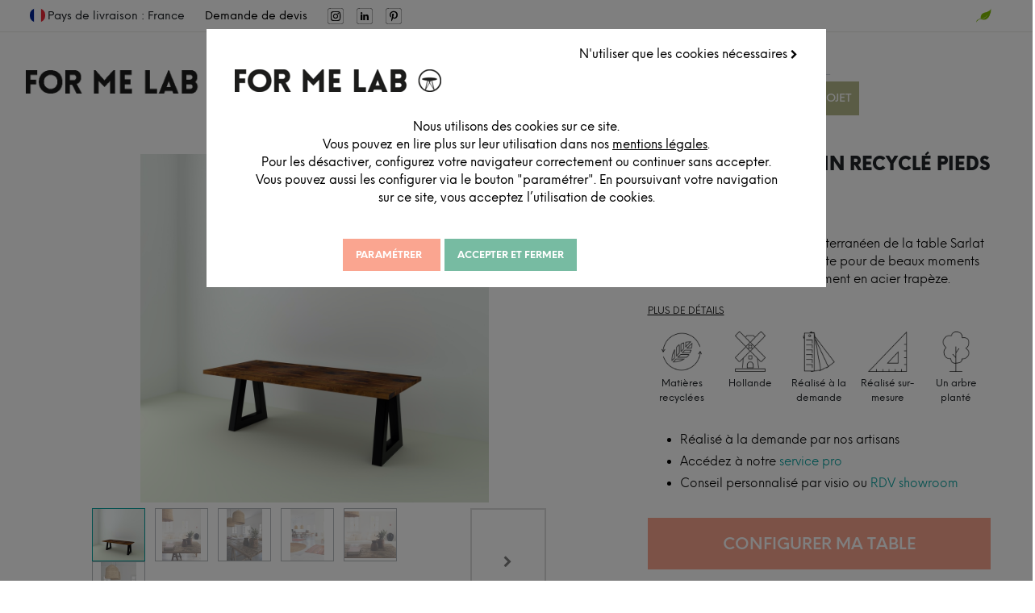

--- FILE ---
content_type: text/html; charset=utf-8
request_url: https://formelab.com/boutique/produit/table-sarlat-sapin-recycle-pieds-trapezes?page=6&category=455
body_size: 16733
content:
 <!DOCTYPE html> <html lang="fr-FR" data-website-id="1" data-oe-company-name="FOR ME LAB"> <head> <meta charset="utf-8"/> <meta http-equiv="X-UA-Compatible" content="IE=edge,chrome=1"/> <meta name="viewport" content="width=device-width, initial-scale=1, user-scalable=no"/> <script type="text/javascript">(function(w,d,s,l,i){w[l]=w[l]||[];w[l].push({'gtm.start': new Date().getTime(),event:'gtm.js'});var f=d.getElementsByTagName(s)[0], j=d.createElement(s),dl=l!='dataLayer'?'&l='+l:'';j.async=true;j.src= 'https://www.googletagmanager.com/gtm.js?id='+i+dl;f.parentNode.insertBefore(j,f); })(window,document,'script','dataLayer','GTM-5ZC3PZM'); </script> <meta name="generator" content="Odoo"/> <meta name="description" content="Craquez pour le look très méditerranéen de la table Sarlat en sapin recyclé. Elle est parfaite pour de beaux moments de partage, grâce à son piètement en acier trapèze."/> <script> window.dataLayer = window.dataLayer || []; function gtag(){ dataLayer.push(arguments); } gtag('consent', 'default', { 'meta_storage': 'denied', 'noci_storage': 'denied' }); fetch('/formelab_cookie_notice/check_consent', {method: 'POST', headers: { 'Accept': 'application/json', 'Content-Type': 'application/json; charset=UTF-8' }, body: JSON.stringify({ "jsonrpc": "2.0" }) }) .then(response => response.json()) .then(response => { const data = response.result.consents; const granted = 'granted'; const denied = 'denied'; gtag('consent', 'update', { 'meta_storage': data['meta_storage'] ? granted : denied, 'noci_storage': data['noci_storage'] ? granted : denied }); } ); </script> <meta property="og:type" content="website"/> <meta property="og:title" content="Table Sarlat Sapin Recyclé pieds Trapèzes"/> <meta property="og:site_name" content="FOR ME LAB"/> <meta property="og:url" content="https://formelab.com/boutique/produit/table-sarlat-sapin-recycle-pieds-trapezes"/> <meta property="og:image" content="https://formelab.com/web/image/product.template/12155/image_1024?unique=ec199cb"/> <meta property="og:description" content="Craquez pour le look très méditerranéen de la table Sarlat en sapin recyclé. Elle est parfaite pour de beaux moments de partage, grâce à son piètement en acier trapèze."/> <meta name="twitter:card" content="summary_large_image"/> <meta name="twitter:title" content="Table Sarlat Sapin Recyclé pieds Trapèzes"/> <meta name="twitter:image" content="https://formelab.com/web/image/product.template/12155/image_1024?unique=ec199cb"/> <meta name="twitter:site" content="@for_me_lab"/> <meta name="twitter:description" content="Craquez pour le look très méditerranéen de la table Sarlat en sapin recyclé. Elle est parfaite pour de beaux moments de partage, grâce à son piètement en acier trapèze."/> <link rel="canonical" href="https://formelab.com/boutique/produit/table-sarlat-sapin-recycle-pieds-trapezes"/> <link rel="preconnect" href="https://fonts.gstatic.com/" crossorigin=""/> <title> Table Sarlat Sapin Recyclé pieds Trapèzes | FOR ME LAB </title> <link type="image/x-icon" rel="shortcut icon" href="/web/image/website/1/favicon?unique=e9afdd4"/> <link type="text/css" rel="stylesheet" href="/web/content/133859-6dbc770/1/web.assets_common.css"/> <link type="text/css" rel="stylesheet" href="/web/content/142301-180d6d3/1/web.assets_frontend.css"/> <script id="web.layout.odooscript" type="text/javascript"> var odoo = { csrf_token: "9026e5fb84f35169c2013d8d5bfb1e01a7717c01o", debug: "", }; </script> <script type="text/javascript"> odoo.session_info = {"is_admin": false, "is_system": false, "is_website_user": true, "user_id": false, "is_frontend": true, "translationURL": "/website/translations", "cache_hashes": {"translations": "f50749a381872ed7666b16f77c008ca8a185352f"}}; </script> <script defer="defer" type="text/javascript" src="/web/content/81389-ed746a2/1/web.assets_common_minimal_js.js"></script> <script defer="defer" type="text/javascript" src="/web/content/81390-3a5eadd/1/web.assets_frontend_minimal_js.js"></script> <script defer="defer" type="text/javascript" data-src="/web/content/133724-70a09fb/1/web.assets_common_lazy.js"></script> <script defer="defer" type="text/javascript" data-src="/web/content/142302-542b606/1/web.assets_frontend_lazy.js"></script> <noscript id="o_animate-no-js_fallback"> <style type="text/css"> .o_animate { /* If no js - force elements rendering */ visibility:visible; /* If browser support css animations support - reset animation */ -webkit-animation-name: none-dummy; animation-name: none-dummy; } </style> </noscript> </head> <body class=""> <noscript> <iframe height="0" width="0" style="display:none;visibility:hidden" src="https://www.googletagmanager.com/ns.html?id=GTM-5ZC3PZM"></iframe> </noscript> <div id="wrapwrap" class=" "> <div id="formelab_cookie_notice" class="container-fluid cc-cookies alert alert-warning" role="alert" style="border-left: 0px !important;"> <div id="cookie-main-window" class="container"> <div style="text-align:right;" id="skip-cookie" class="pb8"> <a href="#" style="text-transform: none;" class="back-cookie-btn">N'utiliser que les cookies nécessaires <i class="fa fa-chevron-right" role="img" aria-label="Continuer" title="Continuer"></i> </a> </div> <div class="pb16"> <div class="pb16"> <img src="/theme_formelab/static/img/FOR ME LAB - logo2.256.png" alt="FOR ME LAB" style="margin-inline: auto; display: block;"/> </div> <p style="padding: 16px; text-align: center;"> Nous utilisons des cookies sur ce site. <br/> Vous pouvez en lire plus sur leur utilisation dans nos <a href="/legal#cookie-policy">mentions légales</a>.<br/> Pour les désactiver, configurez votre navigateur correctement ou continuer sans accepter. Vous pouvez aussi les configurer via le bouton "paramétrer". En poursuivant votre navigation sur ce site, vous acceptez l’utilisation de cookies. </p> </div> <div id="buttons"> <div class="s_btn text-center" style="padding-right: 5px;" data-name="Button"> <a id="cookie-configure" class="btn btn-primary cookie-button" href="#"> <span>Paramétrer</span> </a> </div> <div class="s_btn text-center" data-name="Button"> <a class="btn btn-configure cookie-button cookie-accept mn-cookie-accept" href="#"> <span>Accepter et fermer</span> </a> </div> </div> </div> <div id="cookie-consent-personalization"> <a href="#" id="back-to-main-window" class="back-cookie-btn"> <i class="fa fa-chevron-left" role="img" aria-label="Retour" title="Retour"></i> Retour </a> <div> <strong class="pt8 h4">Mon choix personnalisé</strong> </div> <p style="padding: 16px; text-align: center;"> Vous pouvez personnaliser les paramètres liés aux cookies en accord avec les normes de protection de données, vous permettant de choisir les types de cookies qui seront acceptés ou rejetés sur votre navigateur.<br/> Pour plus d'informations, vous pouvez consulter nos <a href="/legal#cookie-policy">mentions légales</a> . </p> <div id="settings" class="pt8"> <div> <strong class="h5">Réseaux Sociaux</strong> <div class="settings-blk"> <p> Cette option vous offre la possibilité de vous connecter à notre site en utilisant vos identifiants de réseaux sociaux. Nous suivons aussi l'impact de nos réseaux sociaux sur le trafic de notre site. </p> <label class="switch"> <input name="meta_storage" type="checkbox"/> <span class="slider round"></span> </label> </div> </div> <div> <strong class="h5">Chat interactif</strong> <div class="settings-blk"> <p> Cette option vous permet de dialoguer avec notre "chatbot" pour vous accompagner au mieux sur notre site. </p> <label class="switch"> <input name="noci_storage" type="checkbox"/> <span class="slider round"></span> </label> </div> </div> <div> <strong class="h5">Fonctionnement du site</strong> <div class="settings-blk"> <p> Nous utilisons des cookies afin d'assurer un bon fonctionnement du site. </p> <label class="switch"> <b class="always-active"> Toujours actif </b> </label> </div> </div> </div> <div class="s_btn text-center pt16" data-name="Button"> <a class="btn btn-primary cookie-button cookie-accept" href="#"> <span>Accepter et fermer</span> </a> </div> </div> </div> <div id="cookie-overlay"></div> <header id="top" data-anchor="true" data-name="Header" class=" o_affix_enabled"> <div class="container"> <div class="formelab_top-bar" role="menubar"> <span role="menuitem" class=""> <ul role="menu"> <li><figure><img class="formelab_french-flag" src="/theme_formelab/static/src/icons/FML-french-flag.png" alt="french flag icon"/></figure> Pays de livraison : France </li> <li role="presentation"> <a role="menuitem" href="/service-pro/lancer-mon-projet"> Demande de devis </a> </li> <li role="presentation" class="sns_icon" style="margin-left: 25px;"> <a role="menuitem" href="https://www.instagram.com/for_me_lab/"> <img alt="Instagram" style="height: 20px; width: auto;" src="/theme_formelab/static/img/icons/logo-insta.svg"/> </a> </li> <li role="presentation" class="sns_icon"> <a role="menuitem" href="https://www.linkedin.com/company/for-me-lab/mycompany/"> <img alt="Linkedin" style="height: 20px; width: auto;" src="/theme_formelab/static/img/icons/logo-linkedin.svg"/> </a> </li> <li role="presentation" class="sns_icon"> <a role="menuitem" href="https://www.pinterest.fr/formelab/"> <img alt="Pinterest" style="height: 20px; width: auto;" src="/theme_formelab/static/img/icons/logo-pinterest.svg" data-original-title="" title="" aria-describedby="tooltip932379"/> </a> </li> </ul> </span> <span role="menuitem"> <ul class="second_item_ul" role="menu"> <li role="presentation"> <a role="menuitem" href="/reforest-action" class="nav-link"> <figure> <img src="/theme_formelab/static/src/icons/FML-eco.png" alt="Îcone éco-responsabilité"/> </figure> </a> </li> <li role="presentation" class="o_wsale_my_wish"> <a role="menuitem" href="/shop/wishlist" class="nav-link"> <figure> <img src="/theme_formelab/static/src/icons/FML-favorites.png" alt="favorites icon"/> <sup class="my_wish_quantity o_animate_blink badge badge-primary"></sup> </figure> </a> </li> </ul> </span> </div> </div> <nav class="navbar navbar-expand-md navbar-light bg-light"> <div class="container"> <a href="/" class="navbar-brand logo"> <span role="img" aria-label="Logo of FOR ME LAB" title="FOR ME LAB"><img src="/web/image/website/1/logo/FOR%20ME%20LAB?unique=e9afdd4" class="img img-fluid" alt="FOR ME LAB"/></span> </a> <div class="navbar-toggler-container"> <button type="button" class="navbar-toggler" data-toggle="collapse" data-target="#top_menu_collapse"> <span class="navbar-toggler-icon"></span> </button> </div> <div class="mobile-search-bar-container"> <div class="mobile-search-bar"> <form method="get" class="o_wsale_products_searchbar_form o_wait_lazy_js w-100" action="/boutique"> <form method="get" class="o_wsale_products_searchbar_form o_wait_lazy_js w-100" action="/shop"> <div role="search" class="input-group search_bar"> <div class="input-group-append"> <button type="submit" class="btn btn-primary oe_search_button" aria-label="Rechercher" title="Rechercher"> <i class="fa fa-search"></i> </button> </div> <input type="text" name="search" class="search-query o_wsale_products_searchbar_form form-control oe_search_box" placeholder="Rechercher..." data-limit="5" data-display-description="true" data-display-price="true" data-display-image="true" value=""/> </div> <input name="order" type="hidden" class="o_wsale_search_order_by" value=""/> </form> <input name="order" type="hidden" class="o_wsale_search_order_by" value=""/> </form> </div> </div> <div id="forest" role="presentation"> <a role="menuitem" href="/reforest-action" class="nav-link"> <figure> <img src="/theme_formelab/static/src/icons/FML-eco.png" alt="éco-responsabilité"/> </figure> </a> </div> <div class="collapse navbar-collapse" id="top_menu_collapse"> <div id="collapsed-container"> <ul class="nav navbar-nav ml-auto text-left" id="fml_top_menu"> <li class="nav-item dropdown show studio"> <div class="nav-item-desk"> <a data-toggle="fmldropdown" class="studio-collection-header nav-link dropdown-toggle " href="/amenagement-espace"> <span>Studio</span> </a> <span class="fa"></span> </div> <div class="nav-item-mbl"> <a data-toggle="fmldropdown" class="studio-collection-header nav-link dropdown-toggle " href="/amenagement-espace"> <span>Studio</span> </a> <span class="fa-scat"></span> </div> <ul class="dropdown-menu fml_dropdown-menu" role="menu"> <div> <li class=" show"> <a href="/amenagement-de-bureau-coworking" class="dropdown-item "> <span>Aménagement de bureaux</span> </a> </li> <li class=" show"> <a href="/amenagement-de-restaurant" class="dropdown-item "> <span>Conception de restaurants</span> </a> </li> <li class=" show"> <a href="/amenagement-hotel" class="dropdown-item "> <span>Création et rénovation d’hôtels</span> </a> </li> </div> </ul> </li> <li class="nav-item dropdown show collection"> <div class="nav-item-desk"> <a data-toggle="fmldropdown" class="studio-collection-header nav-link dropdown-item dropdown-toggle " href="/boutique"> <span>Collection</span> </a> <span class="fa"></span> </div> <div class="nav-item-mbl"> <a data-toggle="fmldropdown" class="studio-collection-header nav-link dropdown-toggle " href="/boutique"> <span>Collection</span> </a> <span class="fa-scat"></span> </div> <ul class="dropdown-menu fml_dropdown-menu collection-menu" role="menu"> <div class="list-choices"> <li class="show collection-category"> <div class="collection-top-category"> <a href="/" class="dropdown-item collection-item" id="sur-mesure-artisanal"> <span>Sur-mesure artisanal</span> </a> <span class="fa-scat"></span> </div> <div class="collection-bottom-category"> <ul> <li> <a href="/boutique/categorie/tables-et-bureaux-sur-mesure" class="dropdown-item collection-item" id="sur-mesure-artisanal"> <span>Tables et bureaux sur-mesure</span> </a> </li> <li> <a href="/" class="dropdown-item collection-item" id="sur-mesure-artisanal"> <span>Agencement sur-mesure</span> </a> </li> <li> <a href="/boutique/categorie/signaletique" class="dropdown-item collection-item" id="sur-mesure-artisanal"> <span>Signalétique</span> </a> </li> </ul> </div> </li> <li class="show collection-category"> <div class="collection-top-category"> <a href="/" class="dropdown-item collection-item" id="mobilier-decoration"> <span>Mobilier et décoration</span> </a> <span class="fa-scat"></span> </div> <div class="collection-bottom-category"> <ul> <li> <a href="/boutique/categorie/assises" class="dropdown-item collection-item" id="mobilier-decoration"> <span>Assises</span> </a> </li> <li> <a href="/boutique/categorie/luminaires" class="dropdown-item collection-item" id="mobilier-decoration"> <span>Luminaires</span> </a> </li> <li> <a href="/boutique/categorie/solutions-acoustiques" class="dropdown-item collection-item" id="mobilier-decoration"> <span>Solutions acoustiques</span> </a> </li> </ul> </div> </li> <li class="show collection-category"> <div class="collection-top-category"> <a href="/upcycling" class="dropdown-item collection-item" id="vintage"> <span>Vintage et seconde main</span> </a> <span class="fa-scat"></span> </div> <div class="collection-bottom-category"> <ul> <li> <a href="/boutique/categorie/mobilier-vintage-upcycle" class="dropdown-item collection-item" id="vintage"> <span>Mobilier vintage upcyclé</span> </a> </li> <li> <a href="/boutique/categorie/mobilier-operatif-reconditionne" class="dropdown-item collection-item" id="vintage"> <span>Mobilier opératif reconditionné</span> </a> </li> <li> <a href="/boutique/categorie/tables-eco-concues" class="dropdown-item collection-item" id="vintage"> <span>Tables éco-conçues</span> </a> </li> </ul> </div> </li> <li class="show collection-category"> <div class="collection-top-category"> <a href="/service-pro" class="dropdown-item collection-item" id="outils"> <span>Outils et ressources</span> </a> <span class="fa-scat"></span> </div> <div class="collection-bottom-category"> <ul> <li> <a href="/toolkit" class="dropdown-item collection-item"> <span>Toolkit</span> </a> </li> <li> <a href="/nos-catalogues" class="dropdown-item collection-item"> <span>Catalogues</span> </a> </li> <li> <a href="/bibliotheque-3d" class="dropdown-item collection-item"> <span>Bibliothèque 3D</span> </a> </li> </ul> </div> </li> </div> <div id="sur-mesure-artisanal-choices" class="collection-choices"> <li> <a href="/boutique/categorie/tables-et-bureaux-sur-mesure" class="dropdown-item "> <span>Tables et bureaux sur-mesure</span> </a> </li> <li> <a href="/agencement" class="dropdown-item "> <span>Agencement sur-mesure</span> </a> </li> <li> <a href="/boutique/categorie/signaletique" class="dropdown-item "> <span>Signalétique</span> </a> </li> </div> <div id="mobilier-decoration-choices" class="collection-choices"> <li> <a href="/boutique/categorie/assises" class="dropdown-item "> <span>Assises</span> </a> </li> <li> <a href="/boutique/categorie/luminaires" class="dropdown-item "> <span>Luminaires</span> </a> </li> <li> <a href="/boutique/categorie/solutions-acoustiques" class="dropdown-item "> <span>Solutions acoustiques</span> </a> </li> </div> <div id="vintage-choices" class="collection-choices"> <li> <a href="/boutique/categorie/mobilier-vintage-upcycle" class="dropdown-item "> <span>Mobilier vintage upcyclé</span> </a> </li> <li> <a href="/boutique/categorie/mobilier-operatif-reconditionne" class="dropdown-item "> <span>Mobilier opératif reconditionné</span> </a> </li> <li> <a href="/boutique/categorie/tables-eco-concues" class="dropdown-item "> <span>Tables éco-conçues</span> </a> </li> </div> <div id="outils-choices" class="collection-choices"> <li> <a href="/toolkit" class="dropdown-item "> <span>Toolkit</span> </a> </li> <li> <a href="/nos-catalogues" class="dropdown-item "> <span>Catalogues</span> </a> </li> <li> <a href="/bibliotheque-3d" class="dropdown-item "> <span>Bibliothèque 3D</span> </a> </li> </div> </ul> </li> <li class="nav-item dropdown show "> <div class="nav-item-desk"> <a data-toggle="fmldropdown" class=" nav-link dropdown-toggle " href="/realisations"> <span>Projets</span> </a> <span class="fa"></span> </div> <div class="nav-item-mbl"> <a data-toggle="fmldropdown" class=" nav-link dropdown-toggle " href="/realisations"> <span>Projets</span> </a> <span class="fa-scat"></span> </div> <ul class="dropdown-menu fml_dropdown-menu" role="menu"> <div> <li class=" show"> <a href="/journal/nos-projets" class="dropdown-item "> <span>Reportages</span> </a> </li> <li class=" show"> <a href="/realisations" class="dropdown-item "> <span>Fiches projets</span> </a> </li> <li class=" show"> <a href="/testimonials" class="dropdown-item "> <span>Témoignages</span> </a> </li> </div> </ul> </li> <li class="nav-item dropdown show "> <div class="nav-item-desk"> <a data-toggle="fmldropdown" class=" nav-link dropdown-toggle " href="/journal"> <span>Blog</span> </a> <span class="fa"></span> </div> <div class="nav-item-mbl"> <a data-toggle="fmldropdown" class=" nav-link dropdown-toggle " href="/journal"> <span>Blog</span> </a> <span class="fa-scat"></span> </div> <ul class="dropdown-menu fml_dropdown-menu" role="menu"> <div> <li class=" show"> <a href="/journal/nos-projets" class="dropdown-item "> <span>Chez nos clients</span> </a> </li> <li class=" show"> <a href="/journal/conseils" class="dropdown-item "> <span>Conseils</span> </a> </li> <li class=" show"> <a href="/journal/tendances" class="dropdown-item "> <span>Tendances</span> </a> </li> <li class=" show"> <a href="/journal/engagements" class="dropdown-item "> <span>Engagements</span> </a> </li> <li class=" show"> <a href="/journal/ateliers" class="dropdown-item "> <span>Ateliers</span> </a> </li> <li class=" show"> <a href="/journal/la-team" class="dropdown-item "> <span>La team</span> </a> </li> </div> </ul> </li> <li class="nav-item dropdown show "> <div class="nav-item-desk"> <a data-toggle="fmldropdown" class=" nav-link dropdown-toggle " href="/philosophie/notre-philosophie"> <span>À propos</span> </a> <span class="fa"></span> </div> <div class="nav-item-mbl"> <a data-toggle="fmldropdown" class=" nav-link dropdown-toggle " href="/philosophie/notre-philosophie"> <span>À propos</span> </a> <span class="fa-scat"></span> </div> <ul class="dropdown-menu fml_dropdown-menu" role="menu"> <div> <li class=" show"> <a href="/philosophie/qui-sommes-nous" class="dropdown-item "> <span>Qui sommes nous</span> </a> </li> <li class=" show"> <a href="/philosophie/engagements-et-certifications" class="dropdown-item "> <span>Nos engagements RSE</span> </a> </li> <li class=" show"> <a href="/philosophie/artisans" class="dropdown-item "> <span>Nos artisans</span> </a> </li> <li class=" show"> <a href="/philosophie/matieres" class="dropdown-item "> <span>Nos matériaux</span> </a> </li> <li class=" show"> <a href="/nos-films" class="dropdown-item "> <span>Nos films</span> </a> </li> </div> </ul> </li> <li class="nav-item configurateur-3d show"> <a href="/service-pro/lancer-mon-projet" class="nav-link configurateur-3d "> <span>Lancer mon projet</span> </a> </li> <li class="nav-item nav-search-bar" style="margin-inline: auto;"> <form method="get" class="o_wsale_products_searchbar_form o_wait_lazy_js w-100 w-md-auto ml-2" action="/boutique"> <form method="get" class="o_wsale_products_searchbar_form o_wait_lazy_js w-100 w-md-auto ml-2" action="/shop"> <div role="search" class="input-group search_bar"> <div class="input-group-append"> <button type="submit" class="btn btn-primary oe_search_button" aria-label="Rechercher" title="Rechercher"> <i class="fa fa-search"></i> </button> </div> <input type="text" name="search" class="search-query o_wsale_products_searchbar_form form-control oe_search_box" placeholder="Rechercher..." data-limit="5" data-display-description="true" data-display-price="true" data-display-image="true" value=""/> </div> <input name="order" type="hidden" class="o_wsale_search_order_by" value=""/> </form> <input name="order" type="hidden" class="o_wsale_search_order_by" value=""/> </form> </li> </ul> </div> </div> </div> </nav> </header> <main> <div id="wrap" class="js_sale ecom-zoomable zoomodoo-next"> <section itemscope="product" itemtype="http://schema.org/Product" itemref=" product.description product.price " class="container py-2 oe_website_sale " data-view-track="1"> <section class="fml-breadcrumb-section" data-name="FML Bread Crumb snippet"> <ol class="fml-breadcrumb" itemscope="" itemtype="https://schema.org/BreadcrumbList"> <li class="fml-breadcrumb-item" itemprop="itemListElement" itemscope="" itemtype="https://schema.org/ListItem"> <a itemscope="" itemtype="https://schema.org/WebPage" itemprop="item" itemid="/boutique" href="/boutique"> <span itemprop="name">FOR ME LAB Collection</span> </a> <meta itemprop="position" content="1"/> </li> <li class="fml-breadcrumb-item active" itemprop="itemListElement" itemscope="" itemtype="https://schema.org/ListItem"> <a itemscope="" itemtype="https://schema.org/WebPage" itemprop="item" itemid="/boutique/categorie/tables-de-convivialite" href="/boutique/categorie/tables-de-convivialite"> <span itemprop="name">Tables de convivialité</span> </a> <meta itemprop="position" content="2"/> <a itemscope="" itemtype="https://schema.org/WebPage" itemprop="item" itemid="/boutique/categorie/tables-repas" href="/boutique/categorie/tables-repas"> <span itemprop="name">Tables repas</span> </a> <meta itemprop="position" content="3"/> </li> <li class="fml-breadcrumb-item active" itemprop="itemListElement" itemscope="" itemtype="https://schema.org/ListItem"> <span class="o_default_snippet_text" itemprop="name">Table Sarlat sapin recyclé pieds trapèzes</span> <meta itemprop="position" content="4"/> </li> </ol> </section> <div class="row"> <div class="product_image"> <div id="o-carousel-product" class="carousel slide" data-ride="carousel" data-interval="0"> <div class="carousel-outer position-relative"> <div class="carousel-inner h-100"> <div class="carousel-item h-100 active"> <div><img src="/web/image/product.product/28668/image_1024/Table%20Sarlat%20sapin%20recycl%C3%A9%20pieds%20trap%C3%A8zes%20%28Sur-Mesure%29?unique=a3338b6" itemprop="image" class="img img-fluid product_detail_img mh-100" style="width:100%; height:100%; object-position: initial;object-fit: contain;" alt="Table Sarlat Sapin Recyclé pieds Trapèzes" data-zoom="1" data-zoom-image="/web/image/product.product/28668/image_1920/Table%20Sarlat%20sapin%20recycl%C3%A9%20pieds%20trap%C3%A8zes%20%28Sur-Mesure%29?unique=a3338b6"/></div> </div> <div class="carousel-item h-100"> <div><img src="/web/image/product.image/9314/image_1024/Table%20Sarlat%20sapin%20recycl%C3%A9%20pieds%20trap%C3%A8zes%201?unique=7aba235" itemprop="image" class="img img-fluid product_detail_img mh-100" style="width:100%; height:100%; object-position: initial;object-fit: contain;" alt="Table Sarlat sapin recyclé pieds trapèzes 1"/></div> </div> <div class="carousel-item h-100"> <div><img src="/web/image/product.image/9315/image_1024/Table%20Sarlat%20sapin%20recycl%C3%A9%20pieds%20trap%C3%A8zes%202?unique=7aba235" itemprop="image" class="img img-fluid product_detail_img mh-100" style="width:100%; height:100%; object-position: initial;object-fit: contain;" alt="Table Sarlat sapin recyclé pieds trapèzes 2"/></div> </div> <div class="carousel-item h-100"> <div><img src="/web/image/product.image/9316/image_1024/Table%20Sarlat%20sapin%20recycl%C3%A9%20pieds%20trap%C3%A8zes%203?unique=7aba235" itemprop="image" class="img img-fluid product_detail_img mh-100" style="width:100%; height:100%; object-position: initial;object-fit: contain;" alt="Table Sarlat sapin recyclé pieds trapèzes 3"/></div> </div> <div class="carousel-item h-100"> <div><img src="/web/image/product.image/9317/image_1024/Table%20Sarlat%20sapin%20recycl%C3%A9%20pieds%20trap%C3%A8zes%204?unique=7aba235" itemprop="image" class="img img-fluid product_detail_img mh-100" style="width:100%; height:100%; object-position: initial;object-fit: contain;" alt="Table Sarlat sapin recyclé pieds trapèzes 4"/></div> </div> <div class="carousel-item h-100"> <div><img src="/web/image/product.image/9318/image_1024/Table%20Sarlat%20sapin%20recycl%C3%A9%20pieds%20trap%C3%A8zes%205?unique=7aba235" itemprop="image" class="img img-fluid product_detail_img mh-100" style="width:100%; height:100%; object-position: initial;object-fit: contain;" alt="Table Sarlat sapin recyclé pieds trapèzes 5"/></div> </div> </div> </div> <div class="carousel_image d-none d-md-block position-relative"> <ol class="carousel-indicators d-inline-block position-static mx-auto my-0 text-left"> <li data-target="#o-carousel-product" class="d-inline-block m-1 align-top active" data-slide-to="0"> <div><img src="/web/image/product.product/28668/image_128/Table%20Sarlat%20sapin%20recycl%C3%A9%20pieds%20trap%C3%A8zes%20%28Sur-Mesure%29?unique=a3338b6" class="img o_image_64_contain" alt="Table Sarlat Sapin Recyclé pieds Trapèzes"/></div> </li> <li data-target="#o-carousel-product" class="d-inline-block m-1 align-top " data-slide-to="1"> <div><img src="/web/image/product.image/9314/image_128/Table%20Sarlat%20sapin%20recycl%C3%A9%20pieds%20trap%C3%A8zes%201?unique=7aba235" class="img o_image_64_contain" alt="Table Sarlat sapin recyclé pieds trapèzes 1"/></div> </li> <li data-target="#o-carousel-product" class="d-inline-block m-1 align-top " data-slide-to="2"> <div><img src="/web/image/product.image/9315/image_128/Table%20Sarlat%20sapin%20recycl%C3%A9%20pieds%20trap%C3%A8zes%202?unique=7aba235" class="img o_image_64_contain" alt="Table Sarlat sapin recyclé pieds trapèzes 2"/></div> </li> <li data-target="#o-carousel-product" class="d-inline-block m-1 align-top " data-slide-to="3"> <div><img src="/web/image/product.image/9316/image_128/Table%20Sarlat%20sapin%20recycl%C3%A9%20pieds%20trap%C3%A8zes%203?unique=7aba235" class="img o_image_64_contain" alt="Table Sarlat sapin recyclé pieds trapèzes 3"/></div> </li> <li data-target="#o-carousel-product" class="d-inline-block m-1 align-top " data-slide-to="4"> <div><img src="/web/image/product.image/9317/image_128/Table%20Sarlat%20sapin%20recycl%C3%A9%20pieds%20trap%C3%A8zes%204?unique=7aba235" class="img o_image_64_contain" alt="Table Sarlat sapin recyclé pieds trapèzes 4"/></div> </li> <li data-target="#o-carousel-product" class="d-inline-block m-1 align-top " data-slide-to="5"> <div><img src="/web/image/product.image/9318/image_128/Table%20Sarlat%20sapin%20recycl%C3%A9%20pieds%20trap%C3%A8zes%205?unique=7aba235" class="img o_image_64_contain" alt="Table Sarlat sapin recyclé pieds trapèzes 5"/></div> </li> </ol> <a class="carousel-control-next text-black" href="#o-carousel-product" data-slide="next" aria-label="Next" title="Next"> <span class="fa fa-chevron-right"></span> </a> </div> </div> </div> <div id="fml_product_detail" class="product_detail"> <div class="fml-presentation-product" style="word-break: break-word;"> <section class="blocklinks-content"> <h1 itemprop="name" class="o_default_snippet_text">Table Sarlat sapin recyclé pieds trapèzes</h1> <span itemprop="url" style="display:none;">/boutique/produit/table-sarlat-sapin-recycle-pieds-trapezes</span> <span itemprop="sku" style="display:none;">fml_tablesarlatsapinrecyclépiedstrapèzes</span> <span id="product.price" class="price" itemscope="product" itemprop="offers" itemtype="http://schema.org/AggregateOffer" style="text-transform: none; display:block"> À partir de <span class="oe_currency_value">1 129,00</span> € <span itemprop="lowPrice" style="display:none;">1129.0</span> <span itemprop="priceCurrency" style="display:none;">EUR</span> <meta itemprop="availability" content="https://schema.org/InStock"/> <span itemprop="url" style="display:none;">/boutique/produit/table-sarlat-sapin-recycle-pieds-trapezes</span> </span> <p class="o_default_snippet_text"><p>Craquez pour le look très méditerranéen de la table Sarlat en sapin recyclé. Elle est parfaite pour de beaux moments de partage, grâce à son piètement en acier trapèze.</p></p> </section> <u> <a href="#description_detaillee"> <font style="color: rgb(0, 0, 0);" data-original-title="" title="" aria-describedby="tooltip602706" class="o_default_snippet_text">PLUS DE DÉTAILS</font> </a> </u> <div class="fmlproductpictogram_ids mt16 mb32"> <div class="fmlproductpictogram_id"> <span data-title="Le plateau est réalisée à partir de 100% de matières recyclées"><img src="/web/image/formelab.fmlproductpictogram/9/image_128/Plateau%20100%25%20Recycl%C3%A9?unique=fb026ef" class="img img-fluid" alt="Plateau 100% Recyclé"/></span> <span class="text-center">Matières recyclées</span> </div> <div class="fmlproductpictogram_id"> <span data-title="Fabriqué en Hollande"><img src="/web/image/formelab.fmlproductpictogram/11/image_128/Hollande?unique=fb026ef" class="img img-fluid" alt="Hollande"/></span> <span class="text-center">Hollande</span> </div> <div class="fmlproductpictogram_id"> <span data-title="Réalisé à la demande par nos artisans"><img src="/web/image/formelab.fmlproductpictogram/19/image_128/R%C3%A9alis%C3%A9%20%C3%A0%20la%20demande?unique=fb026ef" class="img img-fluid" alt="Réalisé à la demande"/></span> <span class="text-center">Réalisé à la demande</span> </div> <div class="fmlproductpictogram_id"> <span data-title="Réalisé sur-mesure en fonction de vos envies et de vos besoins"><img src="/web/image/formelab.fmlproductpictogram/22/image_128/R%C3%A9alis%C3%A9%20sur-mesure?unique=fb026ef" class="img img-fluid" alt="Réalisé sur-mesure"/></span> <span class="text-center">Réalisé sur-mesure</span> </div> <div class="fmlproductpictogram_id"> <span data-title="Pour chaque commande de table, un arbre est planté en France "><img src="/web/image/formelab.fmlproductpictogram/25/image_128/Un%20arbre%20plant%C3%A9?unique=fb026ef" class="img img-fluid" alt="Un arbre planté"/></span> <span class="text-center">Un arbre planté</span> </div> </div> <div class="fmlproductbulletpoint_ids"> <ul> <li class="o_default_snippet_text"> <span>Réalisé à la demande par nos artisans</span> </li><li class="o_default_snippet_text"> <span>Accédez à notre <a href="/service-pro">service pro</a></span> </li><li class="o_default_snippet_text"> <span>Conseil personnalisé par visio ou <a href="https://formelab.com/online-appointment">RDV showroom</a></span> </li> </ul> </div> <div class="fml-presentation-product-price"> <div class="s_btn pt16 pb16" data-name="Button"> <a href="#configuration-anchor" class="configure_my_product btn btn-primary o_default_snippet_text"> <span style="margin: auto">Configurer ma table</span> </a> </div> </div> </div> </div> </div> </section> <section class="recap_option_choosen"> <h4>Option Choisie</h4> <div class="customizable_dimensions"> <div> <h4 class="o_default_snippet_text">Dimensions</h4> <ul> <li attribute_id_bis="1"> Longueur : <span class="value"></span> <span>cm</span> </li> <li attribute_id_bis="2"> Largeur : <span class="value"></span> <span>cm</span> </li> <li attribute_id_bis="3"> Hauteur : <span class="value"></span> <span>cm</span> </li> <li attribute_id_bis="4"> Epaisseur : <span class="value"></span> <span>cm</span> </li> </ul> </div> </div> <div class="customizable_options"> <div class="product_options"> <h4>Options du Plateau</h4> <ul> <li> <div> <span class="o_default_snippet_text" attribute_id_bis="14"> <span>Finition du Plateau</span> : <span class="value"></span> </span> </div> </li> </ul> </div> <div class="product_options"> <h4>Options du Piètement</h4> <ul> <li> <div> <span class="o_default_snippet_text" attribute_id_bis="18"> <span>Section du Piètement</span> : <span class="value"></span> </span> </div> </li> <li> <div> <span class="o_default_snippet_text" attribute_id_bis="19"> <span>Finition du Piètement</span> : <span class="value"></span> </span> </div> </li> </ul> </div> </div> </section> <section class="fml-products-anchors"> <section class="fml-products-anchors-menu"> <ul> <a href="#configuration-anchor"> <li class="active o_default_snippet_text">Configuration</li> </a> <a href="#description_detaillee"> <li class="o_default_snippet_text">Description détaillée</li> </a> <a href="#finition_et_entretien"> <li class="o_default_snippet_text">Finition et entretien</li> </a> </ul> </section> <section class="fml-products-anchors-items"> <a id="configuration-anchor" style="display: block; position: relative; top: -100px; visibility: hidden;"></a> <section id="configuration"> <div class="fml-3D-configurator-grid"> <section class="fml-website-sale-product-configurator-collapse" style="bottom:0%"> <div class="option_action_collapse"> <img class="customizable_options_icons customizable_options_icons_dim" src="/theme_formelab/static/img/icons/FML-setting-logo.png" alt="menu de configuration"/> <div class="attribute_chosen_collapse customizable_options_icons" attribute_id="14"> <img onError="this.onerror=null; this.src=''" src="/web/image/product.attribute.value/329/image_256/formelab_finition-du-plateau_sapin-recycle_256.jpg?download=true" style="max-width:50px; max-height:50px" alt="Sapin recycle"/> </div> <div class="attribute_chosen_collapse customizable_options_icons" attribute_id="18"> <img onError="this.onerror=null; this.src=''" src="/web/image/product.attribute.value/191/image_256/formelab_section-du-pi%C3%A8tement_10x10_256.jpg?download=true" style="max-width:50px; max-height:50px" alt="10x10"/> </div> <div class="attribute_chosen_collapse customizable_options_icons" attribute_id="19"> <img onError="this.onerror=null; this.src=''" src="/web/image/product.attribute.value/224/image_256/formelab_finition-du-pi%C3%A8tement_brut_256.jpg?download=true" style="max-width:50px; max-height:50px" alt="Brut"/> </div> </div> <div class="customizable_options customPreview" style="display:none"> <div class="product_options show" id="custom_collapsed_option_14"> <div option_id="14"> <span class="o_default_snippet_text"> <div class="text-center"> <span class="previous_option"><</span><h5 class="option_name_collapse text-center" id="option_14_collapse">Finition du Plateau</h5><span class="next_option">></span> </div> </span> <div class="fml-3D-configurator-product-customization-controls"> <div class="customPaginationPreview"> <div class="filter_option"> <div class="card bg-white"> <select class="options-select" name="Finition_du_Plateau" style="display: 'inline-block'"> <option value="Sapin_recycle">Sapin recycle</option> </select> <select class="group-select" id="option_14_Finition+du+Plateau_Sapin+recycle" name="Sapin_recycle" style="display: inline-block"> <option value="other">other</option> </select> <div class="option_family Finition_du_Plateau show" id="option_14_Finition+du+Plateau"> <div class="textures Finition_du_Plateau Sapin_recycle other show" id="option_14_Finition+du+Plateau_Sapin+recycle_collapse"> <div class="ImagePreview"> <img class="imgThumbnail" loading="lazy" onError="this.onerror=null; this.src=''" texture_name="Sapin recycle" texture_id="329" texture_price="free" src="/web/image/product.attribute.value/329/image_128/formelab_finition-du-plateau_sapin-recycle_128.jpg?download=true" title="Sapin recycle" option_id="option_14_collapse" alt="Sapin recycle"/> </div> </div> </div> </div> </div> </div> </div> </div> </div> <div class="product_options " id="custom_collapsed_option_18"> <div option_id="18"> <span class="o_default_snippet_text"> <div class="text-center"> <span class="previous_option"><</span><h5 class="option_name_collapse text-center" id="option_18_collapse">Section du Piètement</h5><span class="next_option">></span> </div> </span> <div class="fml-3D-configurator-product-customization-controls"> <div class="customPaginationPreview"> <div class="filter_option"> <div class="card bg-white"> <select class="options-select" name="other" style="display: 'inline-block'"> <option value="other">other</option> </select> <select class="group-select" id="option_18_other_other" name="other" style="display: inline-block"> <option value="other">other</option> </select> <div class="option_family other show" id="option_18_other"> <div class="textures other other other show" id="option_18_other_other_collapse"> <div class="ImagePreview"> <img class="imgThumbnail" loading="lazy" onError="this.onerror=null; this.src=''" texture_name="10x10" texture_id="191" texture_price="free" src="/web/image/product.attribute.value/191/image_128/formelab_section-du-pi%C3%A8tement_10x10_128.jpg?download=true" title="10x10" option_id="option_18_collapse" alt="10x10"/> </div> <div class="ImagePreview"> <img class="imgThumbnail" loading="lazy" onError="this.onerror=null; this.src=''" texture_name="10x4" texture_id="195" texture_price="free" src="/web/image/product.attribute.value/195/image_128/formelab_section-du-pi%C3%A8tement_10x4_128.jpg?download=true" title="10x4" option_id="option_18_collapse" alt="10x4"/> </div> <div class="ImagePreview"> <img class="imgThumbnail" loading="lazy" onError="this.onerror=null; this.src=''" texture_name="8x8" texture_id="197" texture_price="free" src="/web/image/product.attribute.value/197/image_128/formelab_section-du-pi%C3%A8tement_8x8_128.jpg?download=true" title="8x8" option_id="option_18_collapse" alt="8x8"/> </div> </div> </div> </div> </div> </div> </div> </div> </div> <div class="product_options " id="custom_collapsed_option_19"> <div option_id="19"> <span class="o_default_snippet_text"> <div class="text-center"> <span class="previous_option"><</span><h5 class="option_name_collapse text-center" id="option_19_collapse">Finition du Piètement</h5><span class="next_option">></span> </div> </span> <div class="fml-3D-configurator-product-customization-controls"> <div class="customPaginationPreview"> <div class="filter_option"> <div class="card bg-white"> <select class="options-select" name="Finition_du_Piètement" style="display: 'inline-block'"> <option value="Acier">Acier</option> </select> <select class="group-select" id="option_19_Finition+du+Pi%C3%A8tement_Acier" name="Acier" style="display: inline-block"> <option value="A">A</option> </select> <div class="option_family Finition_du_Piètement show" id="option_19_Finition+du+Pi%C3%A8tement"> <div class="textures Finition_du_Piètement Acier A show" id="option_19_Finition+du+Pi%C3%A8tement_Acier_collapse"> <div class="ImagePreview"> <img class="imgThumbnail" loading="lazy" onError="this.onerror=null; this.src=''" texture_name="Brut" texture_id="224" texture_price="free" src="/web/image/product.attribute.value/224/image_128/formelab_finition-du-pi%C3%A8tement_brut_128.jpg?download=true" title="Brut" option_id="option_19_collapse" alt="Brut"/> </div> <div class="ImagePreview"> <img class="imgThumbnail" loading="lazy" onError="this.onerror=null; this.src=''" texture_name="Thermolaque noir" texture_id="222" texture_price="free" src="/web/image/product.attribute.value/222/image_128/formelab_finition-du-pi%C3%A8tement_thermolaque-noir_128.jpg?download=true" title="Thermolaque noir" option_id="option_19_collapse" alt="Thermolaque noir"/> </div> <div class="ImagePreview"> <img class="imgThumbnail" loading="lazy" onError="this.onerror=null; this.src=''" texture_name="Thermolaque blanc" texture_id="223" texture_price="free" src="/web/image/product.attribute.value/223/image_128/formelab_finition-du-pi%C3%A8tement_thermolaque-blanc_128.jpg?download=true" title="Thermolaque blanc" option_id="option_19_collapse" alt="Thermolaque blanc"/> </div> </div> </div> </div> </div> </div> </div> </div> </div> </div> <div class="customizable_dimensions customPreview" style="display:none"> <div class="product_options show"> <div class="customizable_dimensions_collapse"> <div> <h5 class="option_dim_collapse text-center">Dimensions</h5> <div> <div class="dimension_names"> <p>Longueur</p> <p>Largeur</p> <p>Hauteur</p> <p>Epaisseur</p> </div> <div class="dimension_inputs"> <div> <input type="text" class="product_manual_custom" name="name" maxlength="5" input-attribute-id="1"/> </div> <div> <input type="text" class="product_manual_custom" name="name" maxlength="5" input-attribute-id="2"/> </div> <div> <input type="text" class="product_manual_custom" name="name" maxlength="5" input-attribute-id="3"/> </div> <div> <input type="text" class="product_manual_custom" name="name" maxlength="5" input-attribute-id="4"/> </div> </div> <div> <div class="range-wrap"> <input type="range" autocomplete="off" class="slider" min="100.0" max="480.0" value="100.0" step="5.0" id="collapsed-product-length-custom" attribute-id="1"/> </div> <div class="range-wrap"> <input type="range" autocomplete="off" class="slider" min="80.0" max="150.0" value="80.0" step="5.0" id="collapsed-product-width-custom" attribute-id="2"/> </div> <div class="range-wrap"> <input type="range" autocomplete="off" min="0" value="0" class="slider" step="1" id="collapsed-product-height-custom" max="0" attribute-id="3" data-content="[&quot;75.0&quot;]"/> </div> <div class="range-wrap"> <input type="range" autocomplete="off" class="slider" min="4.0" max="6.0" value="4.0" step="1.0" id="collapsed-product-thickness-custom" attribute-id="4"/> </div> </div> </div> </div> </div> </div> </div> </section> <section class="fml-3D-configurator"> <script type="text/javascript" src="/theme_formelab/static/threedeelab/lib/three@0.118.3/build/three.min.js"></script> <script type="text/javascript" src="/theme_formelab/static/threedeelab/lib/three@0.118.3/examples/js/controls/OrbitControls.js"></script> <script type="text/javascript" src="/theme_formelab/static/threedeelab/lib/three@0.118.3/examples/js/loaders/OBJLoader.js"></script> <div id="fml-3D-configurator" class="h-100"> <div class="threedeelab_app"> <div class="threedeelab_app_loader loading"> <div class="loader"></div> </div> <input type="hidden" class="threedeelab_parameters" name="threedeelab_parameters"/> </div> </div> </section> <section class="fml-website-sale-product-configurator-collapse" style="top:1%"> <div class="action_collapse"> <img class="customizable_options_icons customizable_options_icons_restart" src="/theme_formelab/static/img/icons/FML-restart-icon.png" alt="recommencer" style="margin:auto"/> <img class="customizable_options_icons customizable_options_icons_email" src="/theme_formelab/static/img/icons/FML-email-logo.png" alt="logo email" style="margin:auto"/> <div class="add_to_cart_collapse s_btn text-center pt16 pb16" data-name="Button" style="margin:auto"> <a role="button" id="contact_us_collapse" class="btn btn-primary flat btn-lg finalize btn-lg js_check_product a-submit" href="#"> <span>Obtenir un devis</span> </a> </div> <img class="customizable_options_icons customizable_options_icons_close" src="/theme_formelab/static/img/icons/FML-close-icon.png" alt="fermer" style="margin:auto"/> </div> </section> <section class="fml-3D-configurator-product-customization" style="overflow: -webkit-paged-x; overflow-y: auto;"> <section class="py-2 oe_website_sale" style="margin-bottom: 5px"> <div class="fml-container2" id="product_details"> <form method="post" action="/quotation-request?name=Table Sarlat sapin recyclé pieds trapèzes"> <input type="hidden" name="csrf_token" value="9911e4570ccab89e6eae40d1eb9b15b4578fed5fo1769186337"/> <div class="js_product js_main_product" style="display: block"> <input type="hidden" class="product_id" name="product_id" value="28668"/> <input type="hidden" class="product_template_id" name="product_template_id" value="12155"/> <input type="hidden" class="selected_attribute_values" name="selected_attribute_values"/> <input type="hidden" name="product_name" value="Table Sarlat Sapin Recyclé pieds Trapèzes"/> <input type="hidden" class="default_description" name="default_description" value="Informations sur le produit: Longueur: 100.0, Largeur: 80.0, Hauteur: 75.0, Epaisseur: 4.0"/> <ul class="list-unstyled js_add_cart_variants flex-column" data-attribute_exclusions="{&quot;exclusions&quot;: {&quot;217104&quot;: [], &quot;217105&quot;: [], &quot;217106&quot;: [], &quot;217107&quot;: [], &quot;217111&quot;: [], &quot;217108&quot;: [], &quot;217109&quot;: [], &quot;217112&quot;: [], &quot;217114&quot;: [], &quot;217113&quot;: [], &quot;217110&quot;: [], &quot;217115&quot;: [], &quot;217117&quot;: [], &quot;217116&quot;: [], &quot;217118&quot;: [], &quot;217119&quot;: [], &quot;217120&quot;: []}, &quot;parent_exclusions&quot;: {}, &quot;parent_combination&quot;: [], &quot;parent_product_name&quot;: null, &quot;mapped_attribute_names&quot;: {&quot;217104&quot;: &quot;Longueur: 100.0&quot;, &quot;217105&quot;: &quot;Longueur: CUSTOM&quot;, &quot;217106&quot;: &quot;Largeur: 80.0&quot;, &quot;217107&quot;: &quot;Largeur: CUSTOM&quot;, &quot;217111&quot;: &quot;Hauteur: 75.0&quot;, &quot;217108&quot;: &quot;Epaisseur: 4.0&quot;, &quot;217109&quot;: &quot;Epaisseur: CUSTOM&quot;, &quot;217112&quot;: &quot;Section du Pi\u00e8tement: 10x10&quot;, &quot;217114&quot;: &quot;Section du Pi\u00e8tement: 10x4&quot;, &quot;217113&quot;: &quot;Section du Pi\u00e8tement: 8x8&quot;, &quot;217110&quot;: &quot;Finition du Plateau: Sapin recycle&quot;, &quot;217115&quot;: &quot;Section du Pi\u00e8tement: 10x10&quot;, &quot;217117&quot;: &quot;Section du Pi\u00e8tement: 10x4&quot;, &quot;217116&quot;: &quot;Section du Pi\u00e8tement: 8x8&quot;, &quot;217118&quot;: &quot;Finition du Pi\u00e8tement: Brut&quot;, &quot;217119&quot;: &quot;Finition du Pi\u00e8tement: Thermolaque noir&quot;, &quot;217120&quot;: &quot;Finition du Pi\u00e8tement: Thermolaque blanc&quot;}}"> <li data-attribute_id="1" data-attribute_name="Longueur" class="variant_attribute "> <strong class="attribute_name">Longueur</strong> <select data-attribute_id="1" class="form-control js_variant_change always " name="ptal-24416"> <option value="217104" data-value_id="217104" dimensions_id="6" data-attribute_value_id="10" data-value_name="100.0" data-attribute_name="Longueur" selected="True"> <span>100.0</span> </option> <option value="217105" data-value_id="217105" dimensions_id="6" data-attribute_value_id="71" data-value_name="CUSTOM" data-attribute_name="Longueur" data-is_custom="True"> <span>CUSTOM</span> </option> </select> </li> <li data-attribute_id="2" data-attribute_name="Largeur" class="variant_attribute "> <strong class="attribute_name">Largeur</strong> <select data-attribute_id="2" class="form-control js_variant_change always " name="ptal-24417"> <option value="217106" data-value_id="217106" dimensions_id="6" data-attribute_value_id="79" data-value_name="80.0" data-attribute_name="Largeur" selected="True"> <span>80.0</span> </option> <option value="217107" data-value_id="217107" dimensions_id="6" data-attribute_value_id="109" data-value_name="CUSTOM" data-attribute_name="Largeur" data-is_custom="True"> <span>CUSTOM</span> </option> </select> </li> <li data-attribute_id="3" data-attribute_name="Hauteur" class="variant_attribute d-none"> <strong class="attribute_name">Hauteur</strong> <select data-attribute_id="3" class="form-control js_variant_change always " name="ptal-24420"> <option value="217111" data-value_id="217111" dimensions_id="6" data-attribute_value_id="122" data-value_name="75.0" data-attribute_name="Hauteur" selected="True"> <span>75.0</span> </option> </select> </li> <li data-attribute_id="4" data-attribute_name="Epaisseur" class="variant_attribute "> <strong class="attribute_name">Epaisseur</strong> <select data-attribute_id="4" class="form-control js_variant_change always " name="ptal-24418"> <option value="217108" data-value_id="217108" dimensions_id="6" data-attribute_value_id="167" data-value_name="4.0" data-attribute_name="Epaisseur" selected="True"> <span>4.0</span> </option> <option value="217109" data-value_id="217109" dimensions_id="6" data-attribute_value_id="172" data-value_name="CUSTOM" data-attribute_name="Epaisseur" data-is_custom="True"> <span>CUSTOM</span> </option> </select> </li> <li data-attribute_id="7" data-attribute_name="Section du Piètement" class="variant_attribute "> <strong class="attribute_name">Section du Piètement</strong> <select data-attribute_id="7" class="form-control js_variant_change always " name="ptal-24421"> <option value="217112" data-value_id="217112" dimensions_id="6" data-attribute_value_id="173" data-value_name="10x10" data-attribute_name="Section du Piètement" selected="True"> <span>10x10</span> </option> <option value="217114" data-value_id="217114" dimensions_id="6" data-attribute_value_id="177" data-value_name="10x4" data-attribute_name="Section du Piètement"> <span>10x4</span> </option> <option value="217113" data-value_id="217113" dimensions_id="6" data-attribute_value_id="179" data-value_name="8x8" data-attribute_name="Section du Piètement"> <span>8x8</span> </option> </select> </li> <li data-attribute_id="14" data-attribute_name="Finition du Plateau" class="variant_attribute d-none"> <strong class="attribute_name">Finition du Plateau</strong> <select data-attribute_id="14" class="form-control js_variant_change no_variant " name="ptal-24419"> <option value="217110" data-value_id="217110" dimensions_id="6" data-attribute_value_id="329" data-value_name="Sapin recycle" data-attribute_name="Finition du Plateau" selected="True"> <span>Sapin recycle</span> </option> </select> </li> <li data-attribute_id="18" data-attribute_name="Section du Piètement" class="variant_attribute "> <strong class="attribute_name">Section du Piètement</strong> <select data-attribute_id="18" class="form-control js_variant_change no_variant " name="ptal-24422"> <option value="217115" data-value_id="217115" dimensions_id="6" data-attribute_value_id="191" data-value_name="10x10" data-attribute_name="Section du Piètement" selected="True"> <span>10x10</span> </option> <option value="217117" data-value_id="217117" dimensions_id="6" data-attribute_value_id="195" data-value_name="10x4" data-attribute_name="Section du Piètement"> <span>10x4</span> </option> <option value="217116" data-value_id="217116" dimensions_id="6" data-attribute_value_id="197" data-value_name="8x8" data-attribute_name="Section du Piètement"> <span>8x8</span> </option> </select> </li> <li data-attribute_id="19" data-attribute_name="Finition du Piètement" class="variant_attribute "> <strong class="attribute_name">Finition du Piètement</strong> <select data-attribute_id="19" class="form-control js_variant_change no_variant " name="ptal-24423"> <option value="217118" data-value_id="217118" dimensions_id="6" data-attribute_value_id="224" data-value_name="Brut" data-attribute_name="Finition du Piètement" selected="True"> <span>Brut</span> </option> <option value="217119" data-value_id="217119" dimensions_id="6" data-attribute_value_id="222" data-value_name="Thermolaque noir" data-attribute_name="Finition du Piètement"> <span>Thermolaque noir</span> </option> <option value="217120" data-value_id="217120" dimensions_id="6" data-attribute_value_id="223" data-value_name="Thermolaque blanc" data-attribute_name="Finition du Piètement"> <span>Thermolaque blanc</span> </option> </select> </li> </ul> <p class="css_not_available_msg alert alert-warning">This combination does not exist.</p> <input rel="nofollow" type="submit" value="Obtenir un devis personnalisé" role="button" id="contact_us" class="btn btn-primary btn-lg d-block d-sm-inline-block add_to_cart" style="width: 100%"/> <div id="product_option_block" class="d-none"></div> </div> </form> </div> </section> <div class="customizable_dimensions"> <div> <h4 class="o_default_snippet_text">Dimensions</h4> <ul> <li> <li> <div class="o_default_snippet_text"> <span>Longueur</span> <input type="text" class="product_manual_custom" name="name" maxlength="5" input-attribute-id="1"/> </div> <div class="range-wrap"> <input type="range" autocomplete="off" class="slider" min="100.0" max="480.0" value="100.0" step="5.0" id="product-length-custom" attribute-id="1"/> </div> </li> </li> <li> <li> <div class="o_default_snippet_text"> <span>Largeur</span> <input type="text" class="product_manual_custom" name="name" maxlength="5" input-attribute-id="2"/> </div> <div class="range-wrap"> <input type="range" autocomplete="off" class="slider" min="80.0" max="150.0" value="80.0" step="5.0" id="product-width-custom" attribute-id="2"/> </div> </li> </li> <li> <li> <div class="o_default_snippet_text"> <span>Hauteur</span> <input type="text" class="product_manual_custom" name="name" maxlength="5" input-attribute-id="3"/> </div> <div class="range-wrap"> <input type="range" autocomplete="off" min="0" value="0" class="slider" step="1" id="product-height-custom" max="0" attribute-id="3" data-content="[&quot;75.0&quot;]"/> </div> </li> </li> <li> <li> <div class="o_default_snippet_text"> <span>Epaisseur</span> <input type="text" class="product_manual_custom" name="name" maxlength="5" input-attribute-id="4"/> </div> <div class="range-wrap"> <input type="range" autocomplete="off" class="slider" min="4.0" max="6.0" value="4.0" step="1.0" id="product-thickness-custom" attribute-id="4"/> </div> </li> </li> </ul> </div> </div> <div class="customizable_options"> <div class="product_options"> <h4>Options du Plateau</h4> <ul> <li> <div> <span class="o_default_snippet_text"> <h5>Finition du Plateau</h5> </span> <div class="fml-3D-configurator-product-customization-controls"> <div class="attribute_chosen" attribute_id="14"> <span> Sapin recycle </span> </div> <div id="option_14" class="open-overlay unique"> <img onError="this.onerror=null; this.src=''" src="/web/image/product.attribute.value/329/image_256/formelab_finition-du-plateau_sapin-recycle_256.jpg?download=true" style="max-width:50px; max-height:50px" alt="Sapin recycle"/> <span> + </span> </div> </div> <div class="customPreview" id="custom_option_14"> <div class="headerPreview"> <div class="exitPreview"> X </div> <div class="selected"> <div class="option_name"> <h4 style="width: 95%"> Choisissez votre option préférée ! </h4> <span class="attribute_name">Finition du Plateau:</span> <span class="o_name">Sapin recycle</span> </div> </div> </div> <div class="customElementPreview"> <div class="containerImageDescription"> <img class="imgPreview" onError="this.onerror=null; this.src=''" src="/web/image/product.attribute.value/329/image_256/formelab_finition-du-plateau_sapin-recycle_256.jpg?download=true" alt="Sapin recycle"/> <p>Sapin recycle</p> <span>Free</span> </div> <div class="customPaginationPreview"> <div class="filter_option"> <div class="card bg-white"> <span>Filtres: </span> <select class="options-select" name="Finition_du_Plateau" style="display: 'inline-block'"> <option value="Sapin_recycle"> Sapin recycle </option> </select> <select class="group-select" id="option_14_Finition+du+Plateau_Sapin+recycle" name="Sapin_recycle" style="display: inline-block"> <option value="other"> other </option> </select> <div class="option_family Finition_du_Plateau show" id="option_14_Finition+du+Plateau"> <div class="family" href="#option_14_Finition+du+Plateau_Sapin+recycle" style="display: none">Sapin recycle</div> <div class="group" href="#option_14_Finition+du+Plateau_other" style="display: none">other</div> <div class="textures Finition_du_Plateau Sapin_recycle other show" id="option_14_Finition+du+Plateau_Sapin+recycle"> <div class="ImagePreview"> <img class="imgThumbnail" loading="lazy" onError="this.onerror=null; this.src=''" texture_name="Sapin recycle" texture_id="329" texture_price="free" src="/web/image/product.attribute.value/329/image_128/formelab_finition-du-plateau_sapin-recycle_128.jpg?download=true" title="Sapin recycle" alt="Sapin recycle"/> </div> </div> </div> </div> </div> </div> </div> </div> </div> </li> </ul> </div> <div class="product_options"> <h4>Options du Piètement</h4> <ul> <li> <div> <span class="o_default_snippet_text"> <h5>Section du Piètement</h5> </span> <div class="fml-3D-configurator-product-customization-controls"> <div class="attribute_chosen" attribute_id="18"> </div> <div id="option_18" class="open-overlay "> <img onError="this.onerror=null; this.src=''" src="/web/image/product.attribute.value/191/image_256/formelab_section-du-pi%C3%A8tement_10x10_256.jpg?download=true" style="max-width:50px; max-height:50px" alt="10x10"/> <span> + </span> </div> </div> <div class="customPreview" id="custom_option_18"> <div class="headerPreview"> <div class="exitPreview"> X </div> <div class="selected"> <div class="option_name"> <h4 style="width: 95%"> Choisissez votre option préférée ! </h4> <span class="attribute_name">Section du Piètement:</span> <span class="o_name">10x10</span> </div> </div> </div> <div class="customElementPreview"> <div class="containerImageDescription"> <img class="imgPreview" onError="this.onerror=null; this.src=''" src="/web/image/product.attribute.value/191/image_256/formelab_section-du-pi%C3%A8tement_10x10_256.jpg?download=true" alt="10x10"/> <p>10x10</p> <span>Free</span> </div> <div class="customPaginationPreview"> <div class="filter_option"> <div class="card bg-white"> <span>Filtres: </span> <select class="options-select" name="other" style="display: 'inline-block'"> <option value="other"> other </option> </select> <select class="group-select" id="option_18_other_other" name="other" style="display: inline-block"> <option value="other"> other </option> </select> <div class="option_family other show" id="option_18_other"> <div class="family" href="#option_18_other_other" style="display: none">other</div> <div class="group" href="#option_18_other_other" style="display: none">other</div> <div class="textures other other other show" id="option_18_other_other"> <div class="ImagePreview"> <img class="imgThumbnail" loading="lazy" onError="this.onerror=null; this.src=''" texture_name="10x10" texture_id="191" texture_price="free" src="/web/image/product.attribute.value/191/image_128/formelab_section-du-pi%C3%A8tement_10x10_128.jpg?download=true" title="10x10" alt="10x10"/> </div> <div class="ImagePreview"> <img class="imgThumbnail" loading="lazy" onError="this.onerror=null; this.src=''" texture_name="10x4" texture_id="195" texture_price="free" src="/web/image/product.attribute.value/195/image_128/formelab_section-du-pi%C3%A8tement_10x4_128.jpg?download=true" title="10x4" alt="10x4"/> </div> <div class="ImagePreview"> <img class="imgThumbnail" loading="lazy" onError="this.onerror=null; this.src=''" texture_name="8x8" texture_id="197" texture_price="free" src="/web/image/product.attribute.value/197/image_128/formelab_section-du-pi%C3%A8tement_8x8_128.jpg?download=true" title="8x8" alt="8x8"/> </div> </div> </div> </div> </div> </div> </div> </div> </div> </li> <li> <div> <span class="o_default_snippet_text"> <h5>Finition du Piètement</h5> </span> <div class="fml-3D-configurator-product-customization-controls"> <div class="attribute_chosen" attribute_id="19"> </div> <div id="option_19" class="open-overlay "> <img onError="this.onerror=null; this.src=''" src="/web/image/product.attribute.value/224/image_256/formelab_finition-du-pi%C3%A8tement_brut_256.jpg?download=true" style="max-width:50px; max-height:50px" alt="Brut"/> <span> + </span> </div> </div> <div class="customPreview" id="custom_option_19"> <div class="headerPreview"> <div class="exitPreview"> X </div> <div class="selected"> <div class="option_name"> <h4 style="width: 95%"> Choisissez votre option préférée ! </h4> <span class="attribute_name">Finition du Piètement:</span> <span class="o_name">Brut</span> </div> </div> </div> <div class="customElementPreview"> <div class="containerImageDescription"> <img class="imgPreview" onError="this.onerror=null; this.src=''" src="/web/image/product.attribute.value/224/image_256/formelab_finition-du-pi%C3%A8tement_brut_256.jpg?download=true" alt="Brut"/> <p>Brut</p> <span>Free</span> </div> <div class="customPaginationPreview"> <div class="filter_option"> <div class="card bg-white"> <span>Filtres: </span> <select class="options-select" name="Finition_du_Piètement" style="display: 'inline-block'"> <option value="Acier"> Acier </option> </select> <select class="group-select" id="option_19_Finition+du+Pi%C3%A8tement_Acier" name="Acier" style="display: inline-block"> <option value="A"> A </option> </select> <div class="option_family Finition_du_Piètement show" id="option_19_Finition+du+Pi%C3%A8tement"> <div class="family" href="#option_19_Finition+du+Pi%C3%A8tement_Acier" style="display: none">Acier</div> <div class="group" href="#option_19_Finition+du+Pi%C3%A8tement_A" style="display: none">A</div> <div class="textures Finition_du_Piètement Acier A show" id="option_19_Finition+du+Pi%C3%A8tement_Acier"> <div class="ImagePreview"> <img class="imgThumbnail" loading="lazy" onError="this.onerror=null; this.src=''" texture_name="Brut" texture_id="224" texture_price="free" src="/web/image/product.attribute.value/224/image_128/formelab_finition-du-pi%C3%A8tement_brut_128.jpg?download=true" title="Brut" alt="Brut"/> </div> <div class="ImagePreview"> <img class="imgThumbnail" loading="lazy" onError="this.onerror=null; this.src=''" texture_name="Thermolaque noir" texture_id="222" texture_price="free" src="/web/image/product.attribute.value/222/image_128/formelab_finition-du-pi%C3%A8tement_thermolaque-noir_128.jpg?download=true" title="Thermolaque noir" alt="Thermolaque noir"/> </div> <div class="ImagePreview"> <img class="imgThumbnail" loading="lazy" onError="this.onerror=null; this.src=''" texture_name="Thermolaque blanc" texture_id="223" texture_price="free" src="/web/image/product.attribute.value/223/image_128/formelab_finition-du-pi%C3%A8tement_thermolaque-blanc_128.jpg?download=true" title="Thermolaque blanc" alt="Thermolaque blanc"/> </div> </div> </div> </div> </div> </div> </div> </div> </div> </li> </ul> </div> </div> </section> </div> </section> <section id="description_detaillee" style="overflow-x:clip"> <section class="fml-products-description-technique"> <h3 class="">Description détaillée</h3> <section> <div class="text-justify" style="overflow: -webkit-paged-x"> <section class="fml-products-description-technique-information"> <h4 class="o_default_snippet_text">Information et Personnalisation</h4> <span id="product.description" itemprop="description"><p>Quelques tapas, des olives… imaginez-vous en famille autour de la table en sapin Sarlat! Une table charmante et très simple avec son esprit <strong>table de ferme</strong>. Une table aussi ultra chaleureuse pour accueillir vos repas en famille. Constitué de <strong>larges planches de sapin recyclé</strong> qui mixent teintes claires et foncées, chaque plateau laisse apparaître les noeuds et gerces qui sont les superbes traces du temps qui passe. </p><p>Posé sur des <strong>tréteaux en bois</strong>, ce plateau apportera un charme énorme à votre intérieur. Vraiment idéale pour un grand repas! Ses pieds inspirés des tables de ferme reprennent l’esprit tréteaux. La table Sarlat est 100% authentique et ne vous laissera pas indifférent!</p></span> <span id="product.description" itemprop="description"><p>La table Sarlat est disponible avec des pieds en bois et en acier (avec plusieurs formes : chevron, mikado, non parallèles, O, T, trapèze, U, W, W droit, X fin, XX, Y,...). Vous pouvez la marier avec de jolies assises dans les ton clairs, pour accentuer son côté épuré.</p> <p>Vous pouvez associer à cette table un banc réalisé sur-mesure dans les mêmes finitions que votre table, ou des chaises de type scandinave ou industriel. Suivez nos recommandations de produits associés et n’hésitez pas à nous contacter si vous avez besoin de conseils.</p></span> </section> <section class="fml-products-description-technique-materiaux"> <h4 class="o_default_snippet_text">Matériaux et Certifications</h4> <span><p>La table Sarlat est en sapin massif, du bois recyclé, issu d’anciennes poutres. Son piètement peut-être en bois, ou en acier, pour lui ajouter une certaine touche industrielle! Les bois utilisés par nos artisans sont certifiés FSC et/ou PEFC.</p></span> </section> <section class="fml-products-description-technique-artisan"> <h4 class="o_default_snippet_text">Artisan</h4> <span><p>Passionné par les bois anciens et recyclés, Matthias crée en 2009 (et à seulement 19 ans !) son atelier dans le sud des Pays-Bas. Sa mission: utiliser des matériaux qui ont une histoire et donnent aux meubles une apparence unique. Il réalise ses premières créations : des tables sur-mesure à partir d'échafaudages. Depuis, son projet a grandi et la palette de matériaux utilisés par Matthias s'est enrichie : il recycle aujourd'hui du plancher de wagon de trains SNCF et du bois de grange de plus de 300 ans, ainsi que d'autres essences qu'il chine, pour proposer des créations rares et authentiques.</p></span> </section> <section id="finition_et_entretien" class="fml-products-description-technique-entretien"> <h4 class="o_default_snippet_text">Entretien</h4> <span id="upkeep_tablesgénérique"><p>Nos tables sont fabriquées à partir de <strong>matériaux naturels</strong>, qui évoluent avec le temps et nécessitent quelques soins.</p> <p>Lors du premier mois, des gerces peuvent apparaître sur le bois, signe de son <strong>adaptation</strong> à l’environnement dans lequel vous placez votre table. C’est tout à fait normal et cela apporte du <strong>charme</strong> à la table! Faites attention au <strong>taux d’humidité</strong> de votre pièce pour éviter les fissures sèches. </p> <p>Le bois étant un matériau qui absorbe facilement les liquides, prenez garde à <strong>protéger</strong> votre plateau avec des sets de table et à garder sa surface aussi sèche que possible. Ne nettoyez votre table qu’avec un <strong>chiffon humide</strong>, et évitez les produits chimiques.</p> <p>Pour plus d’informations, consultez notre <strong><a href="/philosophie/faq">FAQ</a></strong> et nos <strong>fiches d’entretien</strong>.</p></span> </section> <section class="fml-products-description-technique-livraison"> <h4 class="o_default_snippet_text">Fabrication et Livraison</h4> <span><ul> <li>Le délai moyen est de <strong>8 à 12 semaines</strong> à compter du paiement de l’acompte. Le délai peut être affiné en fonction du carnet de commandes de notre artisan, des caractéristiques de votre création et du lieu de livraison et peut être allongé en période de fêtes ou de congés de nos artisans.</li> <li>Selon l’option retenue, notre partenaire, spécialisé dans le transport de mobilier, vous livrera soit en pas-de-porte, soit dans la pièce de destination. Le livreur pourra solliciter votre aide pour porter la création jusqu’à la pièce de destination.</li> <li>Le client est responsable du contrôle des accès pour la livraison. Si les accès ne permettent pas le passage de la création, la livraison pourra être annulée et replanifiée, à la charge du client.</li> <li>Un service de montage peut vous être proposé sur demande.</li> </ul></span> </section> <section class="fml-products-description-technique-recommandations"> <h4 class="o_default_snippet_text">Garantie et Usage</h4> <span><ul> <li>Pour toute question relative à votre création, n’hésitez à consulter nos <a href="/philosophie/faq">FAQ</a>s et nos conditions de garanties.</li> <li>Téléchargez nos fiches d’entretien pour en savoir plus! </li> </ul></span> </section> <section class="fml-products-description-technique-divers"> <h4 class="o_default_snippet_text">Autres Notes</h4> <span><ul> <li>Dessous des plateaux non traités: Seule la face supérieure du plateau est protégée par un traitement spécifique qui permet une utilisation quotidienne de la table. Le dessous du plateau n’est pas traité.</li> <li>Stabilité: Si vous optez pour des pieds centraux ou des piètements avec une grande emprise au sol, veillez à avoir un sol extrêmement plat. Dans le cas contraire, votre création pourrait être instable. Les éventuels défauts de planéité peuvent se corriger facilement à l’aide de patins.</li> <li>Fissures: Il peut arriver que des gerces apparaissent sur votre plateau, lorsque celui-ci s’adapte à son environnement. Consultez nos <a href="/philosophie/faq">FAQ</a> et nos fiches d’entretien.</li> <li>Photos produit : Chaque création est unique. Les photos et 3D sont donc indicatives, la réalisation est susceptible de varier par rapport aux photos.</li> </ul></span> </section> <section class="fml-products-description-technique-paiement"> <h4 class="o_default_snippet_text">Paiement</h4> <span><p>La commande sera lancée à <strong>réception du paiement</strong>.</p> <p>Pour les commandes <strong>inférieures à 1500€</strong>, un <strong>paiement intégral</strong> sera demandé à la commande.</p> <p>Pour les commandes <strong>supérieures à 1500€</strong>, un <strong>acompte</strong> est à verser au moment de la commande. Cet acompte représente environ 50% du montant total. Le solde sera ensuite demandé au départ de l’atelier. C’est le paiement du solde qui déclenchera la livraison.</p></span> </section> </div> <div style="overflow: -webkit-paged-x;"> <section class="fml-products-description-technique-dimensions-materiaux"> <div> <h4 class="o_default_snippet_text">Dimensions</h4> <ul> <li class="o_default_snippet_text"> <span>Longueur : de 100 à 480 cm</span> </li> <li class="o_default_snippet_text"> <span>Largeur : de 80 à 150 cm</span> </li> <li class="o_default_snippet_text"> <span>Hauteur : 75 cm</span> </li> <li class="o_default_snippet_text"> <span>Epaisseur : de 4 à 6 cm</span> </li> </ul> </div> <div> <h4 class="o_default_snippet_text">Caractéristiques Techniques</h4> <p>Produit destiné à une utilisation en intérieur.</p><p>Piètement disponible en bois, ou en acier.</p><p>Pieds trapèze 10 x 10.</p> </div> </section> <section id="bloc_need_help"> <h4>Besoin d'un conseil</h4> <p>Nous sommes heureux de vous aider !</p> <div> <figure> <img src="/theme_formelab/static/img/icons/FML-needhelp-chat.png" alt="logo tchat"/> </figure> <span>Chat</span> </div> <div> <figure> <img src="/theme_formelab/static/img/icons/FML-needhelp-mail.png" alt="email"/> </figure> <span><a href="mailto:hello@formelab@com">hello@formelab.com</a></span> </div> </section> <section id="bloc_service_pro"> <h4>Service Pro</h4> <p>Notre équipe vous accompagne sur l'ensemble de vos projets d'aménagements !</p> <div class="s_btn text-center pb16 pt40" data-name="Button"> <a href="/service-pro" class="configure_my_product btn o_default_snippet_text btn-alpha" data-original-title="" title="" aria-describedby="tooltip446231" target="_blank"> <font style="color: rgb(255, 255, 255);">NOUS CONTACTER</font> </a> </div> </section> <section class="s_faq_collapse fml-accordion" data-name="FML Custom Accordion"> <div class="container"> <div class="row s_nb_column_fixed"> <div class="col-lg-12 s_title"> <h3 class="o_default_snippet_text">Téléchargement</h3> </div> </div> <div class="row s_col_no_bgcolor"> <div class="s_btn text-center pb16" data-name="Button"> <a class="download_pdf btn o_default_snippet_text btn-alpha" target="_blank" href="/boutique/produit/pdf/table-sarlat-sapin-recycle-pieds-trapezes"> <font style="color: rgb(255, 255, 255);">Télécharger la fiche produit</font> </a> </div> <hr/> <div class="card o_not_editable" id="product_attachments"> <div class="card-header" id="product_attachments_header"> <button class="btn btn-block text-left" type="button" data-toggle="collapse" aria-expanded="true" aria-controls="product_attachments_body" data-target="#product_attachments_body_5"> <div class="row justify-content-between"> <div class="col-auto ml-auto"> <i class="fa fa-caret-down"></i> Notice de montage </div> </div> </button> </div> <div class="collapse" aria-labelledby="product_attachments_header" id="product_attachments_body_5"> <ul class="list-group list-group-flush"> <li class="list-group-item"> <a class="d-flex justify-content-start align-items-center" target="_new" href="/web/content/45431?download=true"> <span class="o_image mr8 flex-shrink-0" data-mimetype="application/pdf"></span> <span>TABLE BOIS MASSIF - pieds simples</span> </a> </li> </ul> </div> </div> </div> </div> </section> </div> </section> </section> </section> </section> </section> </div> </main> <footer id="bottom" data-anchor="true" class="bg-light o_footer"> <div class="footer-top"> <div class="footer-top-child"> <div class="footer-newsletter"> <form action="" method="get"> <label for="email-newsletter" class="label-email-newsletter">Je souhaite recevoir des messages sur les produits, services et événements For Me Lab.</label> <div class="input-group js_subscribe" data-list-id="1"> <input type="email" name="email" class="js_subscribe_email form-control" placeholder="Adresse e-mail"/> <span class="input-group-append"> <a role="button" href="#" class="btn btn-primary js_subscribe_btn o_default_snippet_text"> <svg xmlns="http://www.w3.org/2000/svg" width="2em" height="2em" viewbox="0 0 16 16" class="bi bi-envelope-fill" fill="currentColor"> <path fill-rule="evenodd" d="M.05 3.555A2 2 0 0 1 2 2h12a2 2 0 0 1 1.95 1.555L8 8.414.05 3.555zM0 4.697v7.104l5.803-3.558L0 4.697zM6.761 8.83l-6.57 4.027A2 2 0 0 0 2 14h12a2 2 0 0 0 1.808-1.144l-6.57-4.027L8 9.586l-1.239-.757zm3.436-.586L16 11.801V4.697l-5.803 3.546z"></path> </svg> </a> <a role="button" href="#" class="btn btn-success js_subscribed_btn o_default_snippet_text d-none" disabled="disabled"> <svg xmlns="http://www.w3.org/2000/svg" width="2em" height="2em" viewbox="0 0 16 16" class="bi bi-check-circle-fill" fill="currentColor"> <path fill-rule="evenodd" d="M16 8A8 8 0 1 1 0 8a8 8 0 0 1 16 0zm-3.97-3.03a.75.75 0 0 0-1.08.022L7.477 9.417 5.384 7.323a.75.75 0 0 0-1.06 1.06L6.97 11.03a.75.75 0 0 0 1.079-.02l3.992-4.99a.75.75 0 0 0-.01-1.05z"></path> </svg> </a> </span> </div> <div class="formelab_top-bar" role="menubar" style="margin-top : 30px"> <ul style="display : flex; padding-left: 0;"> <li role="presentation" class="sns_icon" style="margin-left: 25px; list-style-type : none"> <a role="menuitem" href="https://www.instagram.com/for_me_lab/"> <img alt="Instagram" style="height: 50px; width: auto;" src="/theme_formelab/static/img/icons/logo-insta.svg"/> </a> </li> <li role="presentation" class="sns_icon" style="margin-left: 25px; list-style-type : none"> <a role="menuitem" href="https://www.linkedin.com/company/for-me-lab/mycompany/"> <img alt="Linkedin" style="height: 50px; width: auto;" src="/theme_formelab/static/img/icons/logo-linkedin.svg"/> </a> </li> <li role="presentation" class="sns_icon" style="margin-left: 25px; list-style-type : none"> <a role="menuitem" href="https://www.pinterest.fr/formelab/"> <img alt="Pinterest" style="height: 50px; width: auto;" src="/theme_formelab/static/img/icons/logo-pinterest.svg"/> </a> </li> </ul> </div> </form> </div> <div class="footer-links"> <div> <strong class="h4" style="display: block">Renseignements</strong> <ul> <li> <a href="/contactus">Nous contacter</a> </li> <li> <a href="/philosophie/faq#LIVRAISON">Livraisons et retours</a> </li> <li> <a href="/service-pro">Service Pro</a> </li> <li> <a href="/legal">Conditions générales de vente</a> </li> </ul> </div> <div> <strong class="h4" style="display: block">À propos</strong> <ul> <li> <a href="/philosophie/qui-sommes-nous">Qui sommes-nous</a> </li> <li> <a href="/philosophie/engagements-et-certifications">Charte RSE</a> </li> <li> <a href="/philosophie/artisans">Nos artisans</a> </li> <li> <a href="/philosophie/matieres">Nos matériaux</a> </li> <li> <a href="/presse">Presse</a> </li> <li> <a href="https://www.welcometothejungle.com/fr/companies/for-me-lab">Carrières</a> </li> </ul> </div> <div> <strong class="h4" style="display: block">Outils de vente</strong> <ul> <li> <a target="_self" href="/realisations">Nos projets</a> </li> <li> <a target="_self" href="/nos-catalogues">Nos catalogues</a> </li> <li> <a target="_self" href="/nos-films">Nos films</a> </li> <li> <a target="_self" href="/toolkit">Toolkit</a> </li> <li> <a target="_self" href="/bibliotheque-3d">Bibliothèque 3D</a> </li> <li> <a target="_self" href="/threedeelab/table-configurator">Configurateur 3D</a> </li> </ul> </div> </div> </div> <div> </div> </div> <div class="o_footer_copyright"> <div class="container py-3"> <div class="row"> <div class="col-sm text-center text-sm-left text-muted"> <span>Copyright &copy;</span> <span itemprop="name">FOR ME LAB</span> <span class="legal_page">- <a href="/legal">mentions légales</a> </span> </div> <div class="col-sm text-center text-sm-right o_not_editable"> <div class="o_brand_promotion"> Créé avec <a target="_blank" class="badge badge-light" href="http://www.odoo.com?utm_source=db&amp;utm_medium=Site web"> <img alt="Odoo" src="/web/static/src/img/odoo_logo_tiny.png" style="height: 1em; vertical-align: baseline;"/> </a> - Le #1 <a target="_blank" href="http://www.odoo.com/page/e-commerce?utm_source=db&amp;utm_medium=website">Open Source eCommerce</a> </div> </div> </div> </div> </div> </footer> </div> </body> </html> 

--- FILE ---
content_type: text/css
request_url: https://formelab.com/web/content/142301-180d6d3/1/web.assets_frontend.css
body_size: 93721
content:
@import url("https://fonts.googleapis.com/css?family=Roboto:300,300i,400,400i,700,700i&display=swap");

/* <inline asset> defined in bundle 'web.assets_frontend' */
@charset "UTF-8"; 

/* /web/static/lib/bootstrap/scss/_functions.scss defined in bundle 'web.assets_frontend' */
 

/* /web/static/lib/bootstrap/scss/_mixins.scss defined in bundle 'web.assets_frontend' */
 

/* /web/static/src/scss/bs_mixins_overrides.scss defined in bundle 'web.assets_frontend' */
 

/* /web/static/src/scss/utils.scss defined in bundle 'web.assets_frontend' */
  .o_nocontent_help .o_empty_folder_image:before, .o_mail_thread .o_thread_title.o_neutral_face_icon:before, .o_mail_activity .o_thread_title.o_neutral_face_icon:before{content: ""; display: block; margin: auto; background-size: cover;}.o_nocontent_help .o_empty_folder_image:before{width: 120px; height: 80px; margin-top: 30px; margin-bottom: 30px; background: transparent url(/web/static/src/img/empty_folder.svg) no-repeat center;}

/* /web/static/src/scss/primary_variables.scss defined in bundle 'web.assets_frontend' */
 

/* /web_editor/static/src/scss/web_editor.variables.scss defined in bundle 'web.assets_frontend' */
 

/* /mail/static/src/scss/variables.scss defined in bundle 'web.assets_frontend' */
 

/* /portal/static/src/scss/primary_variables.scss defined in bundle 'web.assets_frontend' */
 

/* /website/static/src/scss/primary_variables.scss defined in bundle 'web.assets_frontend' */
 

/* /website/static/src/scss/options/user_values.custom.web.assets_common.scss defined in bundle 'web.assets_frontend' */
 

/* /website/static/src/scss/options/colors/user_color_palette.scss defined in bundle 'web.assets_frontend' */
 

/* /website/static/src/scss/options/colors/user_theme_color_palette.scss defined in bundle 'web.assets_frontend' */
 

/* /website_sale/static/src/scss/primary_variables.scss defined in bundle 'web.assets_frontend' */
 

/* /account/static/src/scss/variables.scss defined in bundle 'web.assets_frontend' */
 

/* /website_blog/static/src/scss/primary_variables.scss defined in bundle 'web.assets_frontend' */
 

/* /website/static/src/scss/secondary_variables.scss defined in bundle 'web.assets_frontend' */
 

/* /web_editor/static/src/scss/secondary_variables.scss defined in bundle 'web.assets_frontend' */
 

/* /web/static/src/scss/secondary_variables.scss defined in bundle 'web.assets_frontend' */
 

/* /website/static/src/scss/user_custom_bootstrap_overridden.scss defined in bundle 'web.assets_frontend' */
 

/* /website/static/src/scss/bootstrap_overridden.scss defined in bundle 'web.assets_frontend' */
 

/* /portal/static/src/scss/bootstrap_overridden.scss defined in bundle 'web.assets_frontend' */
 

/* /web_editor/static/src/scss/bootstrap_overridden.scss defined in bundle 'web.assets_frontend' */
 

/* /web/static/src/scss/bootstrap_overridden_frontend.scss defined in bundle 'web.assets_frontend' */
 

/* /web/static/lib/bootstrap/scss/_variables.scss defined in bundle 'web.assets_frontend' */
 

/* /web/static/src/scss/import_bootstrap.scss defined in bundle 'web.assets_frontend' */
 :root{--blue: #007bff; --indigo: #6610f2; --purple: #6f42c1; --pink: #e83e8c; --red: #dc3545; --orange: #fd7e14; --yellow: #ffc107; --green: #28a745; --teal: #20c997; --cyan: #17a2b8; --white: #FFFFFF; --gray: #6c757d; --gray-dark: #343a40; --body: white; --menu: #F9F9F9; --footer: #F9F9F9; --text: ; --h1: ; --h2: ; --h3: ; --h4: ; --h5: ; --h6: ; --primary: #00A09D; --secondary: #875A7B; --success: #28a745; --info: #17a2b8; --warning: #ffc107; --danger: #dc3545; --light: #f6f9f9; --dark: #141f1e; --alpha: #00A09D; --beta: #875A7B; --gamma: #5C5B80; --delta: #5B899E; --epsilon: #E46F78; --breakpoint-xs: 0; --breakpoint-sm: 576px; --breakpoint-md: 768px; --breakpoint-lg: 992px; --breakpoint-xl: 1200px; --font-family-sans-serif: "Roboto", "Odoo Unicode Support Noto", sans-serif; --font-family-monospace: SFMono-Regular, Menlo, Monaco, Consolas, "Liberation Mono", "Courier New", monospace;}*, *::before, *::after{box-sizing: border-box;}html{font-family: sans-serif; line-height: 1.15; -webkit-text-size-adjust: 100%; -webkit-tap-highlight-color: rgba(0, 0, 0, 0);}article, aside, figcaption, figure, footer, header, hgroup, main, nav, section{display: block;}body{margin: 0; font-family: "Roboto", "Odoo Unicode Support Noto", sans-serif; font-size: 0.875rem; font-weight: 400; line-height: 1.5; color: #212529; text-align: left; background-color: white;}[tabindex="-1"]:focus{outline: 0 !important;}hr{box-sizing: content-box; height: 0; overflow: visible;}h1, h2, h3, h4, h5, h6{margin-top: 0; margin-bottom: 0.5rem;}p{margin-top: 0; margin-bottom: 1rem;}abbr[title], abbr[data-original-title]{text-decoration: underline; text-decoration: underline dotted; cursor: help; border-bottom: 0; text-decoration-skip-ink: none;}address{margin-bottom: 1rem; font-style: normal; line-height: inherit;}ol, ul, dl{margin-top: 0; margin-bottom: 1rem;}ol ol, ul ul, ol ul, ul ol{margin-bottom: 0;}dt{font-weight: 700;}dd{margin-bottom: .5rem; margin-left: 0;}blockquote{margin: 0 0 1rem;}b, strong{font-weight: bolder;}small{font-size: 80%;}sub, sup{position: relative; font-size: 75%; line-height: 0; vertical-align: baseline;}sub{bottom: -.25em;}sup{top: -.5em;}a{color: #00A09D; text-decoration: none; background-color: transparent;}a:hover{color: #005452; text-decoration: underline;}a:not([href]):not([tabindex]){color: inherit; text-decoration: none;}a:not([href]):not([tabindex]):hover, a:not([href]):not([tabindex]):focus{color: inherit; text-decoration: none;}a:not([href]):not([tabindex]):focus{outline: 0;}pre, code, kbd, samp{font-family: SFMono-Regular, Menlo, Monaco, Consolas, "Liberation Mono", "Courier New", monospace; font-size: 1em;}pre{margin-top: 0; margin-bottom: 1rem; overflow: auto;}figure{margin: 0 0 1rem;}img{vertical-align: middle; border-style: none;}svg{overflow: hidden; vertical-align: middle;}table{border-collapse: collapse;}caption{padding-top: 0.75rem; padding-bottom: 0.75rem; color: #6c757d; text-align: left; caption-side: bottom;}th{text-align: inherit;}label{display: inline-block; margin-bottom: 0.5rem;}button{border-radius: 0;}button:focus{outline: 1px dotted; outline: 5px auto -webkit-focus-ring-color;}input, button, select, optgroup, textarea{margin: 0; font-family: inherit; font-size: inherit; line-height: inherit;}button, input{overflow: visible;}button, select{text-transform: none;}select{word-wrap: normal;}button, [type="button"], [type="reset"], [type="submit"]{-webkit--webkit-appearance: button; -moz-appearance: button; appearance: button;}button:not(:disabled), [type="button"]:not(:disabled), [type="reset"]:not(:disabled), [type="submit"]:not(:disabled){cursor: pointer;}button::-moz-focus-inner, [type="button"]::-moz-focus-inner, [type="reset"]::-moz-focus-inner, [type="submit"]::-moz-focus-inner{padding: 0; border-style: none;}input[type="radio"], input[type="checkbox"]{box-sizing: border-box; padding: 0;}input[type="date"], input[type="time"], input[type="datetime-local"], input[type="month"]{-webkit--webkit-appearance: listbox; -moz-appearance: listbox; appearance: listbox;}textarea{overflow: auto; resize: vertical;}fieldset{min-width: 0; padding: 0; margin: 0; border: 0;}legend{display: block; width: 100%; max-width: 100%; padding: 0; margin-bottom: .5rem; font-size: 1.5rem; line-height: inherit; color: inherit; white-space: normal;}@media (max-width: 1200px){legend{font-size: calc(1.275rem + 0.3vw) ;}}progress{vertical-align: baseline;}[type="number"]::-webkit-inner-spin-button, [type="number"]::-webkit-outer-spin-button{height: auto;}[type="search"]{outline-offset: -2px; -webkit--webkit-appearance: none; -moz-appearance: none; appearance: none;}[type="search"]::-webkit-search-decoration{-webkit--webkit-appearance: none; -moz-appearance: none; appearance: none;}::-webkit-file-upload-button{font: inherit; -webkit--webkit-appearance: button; -moz-appearance: button; appearance: button;}output{display: inline-block;}summary{display: list-item; cursor: pointer;}template{display: none;}[hidden]{display: none !important;}h1, h2, h3, h4, h5, h6, .h1, .h2, .h3, .h4, .h5, .h6{margin-bottom: 0.5rem; font-family: "Roboto", "Odoo Unicode Support Noto", sans-serif; font-weight: 500; line-height: 1.2;}h1, .h1{font-size: 2.1875rem;}@media (max-width: 1200px){h1, .h1{font-size: calc(1.34375rem + 1.125vw) ;}}h2, .h2{font-size: 1.75rem;}@media (max-width: 1200px){h2, .h2{font-size: calc(1.3rem + 0.6vw) ;}}h3, .h3{font-size: 1.53125rem;}@media (max-width: 1200px){h3, .h3{font-size: calc(1.278125rem + 0.3375vw) ;}}h4, .h4{font-size: 1.3125rem;}@media (max-width: 1200px){h4, .h4{font-size: calc(1.25625rem + 0.075vw) ;}}h5, .h5{font-size: 1.09375rem;}h6, .h6{font-size: 0.875rem;}.lead{font-size: 1.09375rem; font-weight: 300;}.display-1{font-size: 6rem; font-weight: 300; line-height: 1.2;}@media (max-width: 1200px){.display-1{font-size: calc(1.725rem + 5.7vw) ;}}.display-2{font-size: 5.5rem; font-weight: 300; line-height: 1.2;}@media (max-width: 1200px){.display-2{font-size: calc(1.675rem + 5.1vw) ;}}.display-3{font-size: 4.5rem; font-weight: 300; line-height: 1.2;}@media (max-width: 1200px){.display-3{font-size: calc(1.575rem + 3.9vw) ;}}.display-4{font-size: 3.5rem; font-weight: 300; line-height: 1.2;}@media (max-width: 1200px){.display-4{font-size: calc(1.475rem + 2.7vw) ;}}hr{margin-top: 1rem; margin-bottom: 1rem; border: 0; border-top: 1px solid rgba(0, 0, 0, 0.1);}small, .small{font-size: 80%; font-weight: 400;}mark, .mark{padding: 0.2em; background-color: #fcf8e3;}.list-unstyled{padding-left: 0; list-style: none;}.list-inline{padding-left: 0; list-style: none;}.list-inline-item{display: inline-block;}.list-inline-item:not(:last-child){margin-right: 0.5rem;}.initialism{font-size: 90%; text-transform: uppercase;}.blockquote{margin-bottom: 1rem; font-size: 1.09375rem;}.blockquote-footer{display: block; font-size: 80%; color: #6c757d;}.blockquote-footer::before{content: "\2014\00A0";}.img-fluid{max-width: 100%; height: auto;}.img-thumbnail{padding: 0.25rem; background-color: white; border: 1px solid #dee2e6; border-radius: 0.25rem; max-width: 100%; height: auto;}.figure{display: inline-block;}.figure-img{margin-bottom: 0.5rem; line-height: 1;}.figure-caption{font-size: 90%; color: #6c757d;}code{font-size: 87.5%; color: #e83e8c; word-break: break-word;}a > code{color: inherit;}kbd{padding: 0.2rem 0.4rem; font-size: 87.5%; color: #FFFFFF; background-color: #212529; border-radius: 0.2rem;}kbd kbd{padding: 0; font-size: 100%; font-weight: 700;}pre{display: block; font-size: 87.5%; color: #212529;}pre code{font-size: inherit; color: inherit; word-break: normal;}.pre-scrollable{max-height: 340px; overflow-y: scroll;}.container{width: 100%; padding-right: 15px; padding-left: 15px; margin-right: auto; margin-left: auto;}@media (min-width: 576px){.container{max-width: 540px;}}@media (min-width: 768px){.container{max-width: 720px;}}@media (min-width: 992px){.container{max-width: 960px;}}@media (min-width: 1200px){.container{max-width: 1140px;}}.container-fluid{width: 100%; padding-right: 15px; padding-left: 15px; margin-right: auto; margin-left: auto;}.row{display: -webkit-box; display: -webkit-flex; display: flex; -webkit-flex-wrap: wrap; flex-wrap: wrap; margin-right: -15px; margin-left: -15px;}.no-gutters{margin-right: 0; margin-left: 0;}.no-gutters > .col, .no-gutters > [class*="col-"]{padding-right: 0; padding-left: 0;}.col-1, .col-2, .col-3, .col-4, .col-5, .col-6, .col-7, .col-8, .col-9, .col-10, .col-11, .col-12, .col, .col-auto, .col-sm-1, .col-sm-2, .col-sm-3, .col-sm-4, .col-sm-5, .col-sm-6, .col-sm-7, .col-sm-8, .col-sm-9, .col-sm-10, .col-sm-11, .col-sm-12, .col-sm, .col-sm-auto, .col-md-1, .col-md-2, .col-md-3, .col-md-4, .col-md-5, .col-md-6, .col-md-7, .col-md-8, .col-md-9, .col-md-10, .col-md-11, .col-md-12, .col-md, .col-md-auto, .col-lg-1, .col-lg-2, .col-lg-3, .col-lg-4, .col-lg-5, .col-lg-6, .col-lg-7, .col-lg-8, .col-lg-9, .col-lg-10, .col-lg-11, .col-lg-12, .col-lg, .col-lg-auto, .col-xl-1, .col-xl-2, .col-xl-3, .col-xl-4, .col-xl-5, .col-xl-6, .col-xl-7, .col-xl-8, .col-xl-9, .col-xl-10, .col-xl-11, .col-xl-12, .col-xl, .col-xl-auto{position: relative; width: 100%; padding-right: 15px; padding-left: 15px;}.col{flex-basis: 0; flex-grow: 1; max-width: 100%;}.col-auto{-webkit-box-flex: 0; -webkit-flex: 0 0 auto; flex: 0 0 auto; width: auto; max-width: 100%;}.col-1{flex: 0 0 8.33333333%; max-width: 8.33333333%;}.col-2{flex: 0 0 16.66666667%; max-width: 16.66666667%;}.col-3{flex: 0 0 25%; max-width: 25%;}.col-4{flex: 0 0 33.33333333%; max-width: 33.33333333%;}.col-5{flex: 0 0 41.66666667%; max-width: 41.66666667%;}.col-6{flex: 0 0 50%; max-width: 50%;}.col-7{flex: 0 0 58.33333333%; max-width: 58.33333333%;}.col-8{flex: 0 0 66.66666667%; max-width: 66.66666667%;}.col-9{flex: 0 0 75%; max-width: 75%;}.col-10{flex: 0 0 83.33333333%; max-width: 83.33333333%;}.col-11{flex: 0 0 91.66666667%; max-width: 91.66666667%;}.col-12{flex: 0 0 100%; max-width: 100%;}.order-first{order: -1;}.order-last{order: 13;}.order-0{order: 0;}.order-1{order: 1;}.order-2{order: 2;}.order-3{order: 3;}.order-4{order: 4;}.order-5{order: 5;}.order-6{order: 6;}.order-7{order: 7;}.order-8{order: 8;}.order-9{order: 9;}.order-10{order: 10;}.order-11{order: 11;}.order-12{order: 12;}.offset-1{margin-left: 8.33333333%;}.offset-2{margin-left: 16.66666667%;}.offset-3{margin-left: 25%;}.offset-4{margin-left: 33.33333333%;}.offset-5{margin-left: 41.66666667%;}.offset-6{margin-left: 50%;}.offset-7{margin-left: 58.33333333%;}.offset-8{margin-left: 66.66666667%;}.offset-9{margin-left: 75%;}.offset-10{margin-left: 83.33333333%;}.offset-11{margin-left: 91.66666667%;}@media (min-width: 576px){.col-sm{flex-basis: 0; flex-grow: 1; max-width: 100%;}.col-sm-auto{-webkit-box-flex: 0; -webkit-flex: 0 0 auto; flex: 0 0 auto; width: auto; max-width: 100%;}.col-sm-1{flex: 0 0 8.33333333%; max-width: 8.33333333%;}.col-sm-2{flex: 0 0 16.66666667%; max-width: 16.66666667%;}.col-sm-3{flex: 0 0 25%; max-width: 25%;}.col-sm-4{flex: 0 0 33.33333333%; max-width: 33.33333333%;}.col-sm-5{flex: 0 0 41.66666667%; max-width: 41.66666667%;}.col-sm-6{flex: 0 0 50%; max-width: 50%;}.col-sm-7{flex: 0 0 58.33333333%; max-width: 58.33333333%;}.col-sm-8{flex: 0 0 66.66666667%; max-width: 66.66666667%;}.col-sm-9{flex: 0 0 75%; max-width: 75%;}.col-sm-10{flex: 0 0 83.33333333%; max-width: 83.33333333%;}.col-sm-11{flex: 0 0 91.66666667%; max-width: 91.66666667%;}.col-sm-12{flex: 0 0 100%; max-width: 100%;}.order-sm-first{order: -1;}.order-sm-last{order: 13;}.order-sm-0{order: 0;}.order-sm-1{order: 1;}.order-sm-2{order: 2;}.order-sm-3{order: 3;}.order-sm-4{order: 4;}.order-sm-5{order: 5;}.order-sm-6{order: 6;}.order-sm-7{order: 7;}.order-sm-8{order: 8;}.order-sm-9{order: 9;}.order-sm-10{order: 10;}.order-sm-11{order: 11;}.order-sm-12{order: 12;}.offset-sm-0{margin-left: 0;}.offset-sm-1{margin-left: 8.33333333%;}.offset-sm-2{margin-left: 16.66666667%;}.offset-sm-3{margin-left: 25%;}.offset-sm-4{margin-left: 33.33333333%;}.offset-sm-5{margin-left: 41.66666667%;}.offset-sm-6{margin-left: 50%;}.offset-sm-7{margin-left: 58.33333333%;}.offset-sm-8{margin-left: 66.66666667%;}.offset-sm-9{margin-left: 75%;}.offset-sm-10{margin-left: 83.33333333%;}.offset-sm-11{margin-left: 91.66666667%;}}@media (min-width: 768px){.col-md{flex-basis: 0; flex-grow: 1; max-width: 100%;}.col-md-auto{-webkit-box-flex: 0; -webkit-flex: 0 0 auto; flex: 0 0 auto; width: auto; max-width: 100%;}.col-md-1{flex: 0 0 8.33333333%; max-width: 8.33333333%;}.col-md-2{flex: 0 0 16.66666667%; max-width: 16.66666667%;}.col-md-3{flex: 0 0 25%; max-width: 25%;}.col-md-4{flex: 0 0 33.33333333%; max-width: 33.33333333%;}.col-md-5{flex: 0 0 41.66666667%; max-width: 41.66666667%;}.col-md-6{flex: 0 0 50%; max-width: 50%;}.col-md-7{flex: 0 0 58.33333333%; max-width: 58.33333333%;}.col-md-8{flex: 0 0 66.66666667%; max-width: 66.66666667%;}.col-md-9{flex: 0 0 75%; max-width: 75%;}.col-md-10{flex: 0 0 83.33333333%; max-width: 83.33333333%;}.col-md-11{flex: 0 0 91.66666667%; max-width: 91.66666667%;}.col-md-12{flex: 0 0 100%; max-width: 100%;}.order-md-first{order: -1;}.order-md-last{order: 13;}.order-md-0{order: 0;}.order-md-1{order: 1;}.order-md-2{order: 2;}.order-md-3{order: 3;}.order-md-4{order: 4;}.order-md-5{order: 5;}.order-md-6{order: 6;}.order-md-7{order: 7;}.order-md-8{order: 8;}.order-md-9{order: 9;}.order-md-10{order: 10;}.order-md-11{order: 11;}.order-md-12{order: 12;}.offset-md-0{margin-left: 0;}.offset-md-1{margin-left: 8.33333333%;}.offset-md-2{margin-left: 16.66666667%;}.offset-md-3{margin-left: 25%;}.offset-md-4{margin-left: 33.33333333%;}.offset-md-5{margin-left: 41.66666667%;}.offset-md-6{margin-left: 50%;}.offset-md-7{margin-left: 58.33333333%;}.offset-md-8{margin-left: 66.66666667%;}.offset-md-9{margin-left: 75%;}.offset-md-10{margin-left: 83.33333333%;}.offset-md-11{margin-left: 91.66666667%;}}@media (min-width: 992px){.col-lg{flex-basis: 0; flex-grow: 1; max-width: 100%;}.col-lg-auto{-webkit-box-flex: 0; -webkit-flex: 0 0 auto; flex: 0 0 auto; width: auto; max-width: 100%;}.col-lg-1{flex: 0 0 8.33333333%; max-width: 8.33333333%;}.col-lg-2{flex: 0 0 16.66666667%; max-width: 16.66666667%;}.col-lg-3{flex: 0 0 25%; max-width: 25%;}.col-lg-4{flex: 0 0 33.33333333%; max-width: 33.33333333%;}.col-lg-5{flex: 0 0 41.66666667%; max-width: 41.66666667%;}.col-lg-6{flex: 0 0 50%; max-width: 50%;}.col-lg-7{flex: 0 0 58.33333333%; max-width: 58.33333333%;}.col-lg-8{flex: 0 0 66.66666667%; max-width: 66.66666667%;}.col-lg-9{flex: 0 0 75%; max-width: 75%;}.col-lg-10{flex: 0 0 83.33333333%; max-width: 83.33333333%;}.col-lg-11{flex: 0 0 91.66666667%; max-width: 91.66666667%;}.col-lg-12{flex: 0 0 100%; max-width: 100%;}.order-lg-first{order: -1;}.order-lg-last{order: 13;}.order-lg-0{order: 0;}.order-lg-1{order: 1;}.order-lg-2{order: 2;}.order-lg-3{order: 3;}.order-lg-4{order: 4;}.order-lg-5{order: 5;}.order-lg-6{order: 6;}.order-lg-7{order: 7;}.order-lg-8{order: 8;}.order-lg-9{order: 9;}.order-lg-10{order: 10;}.order-lg-11{order: 11;}.order-lg-12{order: 12;}.offset-lg-0{margin-left: 0;}.offset-lg-1{margin-left: 8.33333333%;}.offset-lg-2{margin-left: 16.66666667%;}.offset-lg-3{margin-left: 25%;}.offset-lg-4{margin-left: 33.33333333%;}.offset-lg-5{margin-left: 41.66666667%;}.offset-lg-6{margin-left: 50%;}.offset-lg-7{margin-left: 58.33333333%;}.offset-lg-8{margin-left: 66.66666667%;}.offset-lg-9{margin-left: 75%;}.offset-lg-10{margin-left: 83.33333333%;}.offset-lg-11{margin-left: 91.66666667%;}}@media (min-width: 1200px){.col-xl{flex-basis: 0; flex-grow: 1; max-width: 100%;}.col-xl-auto{-webkit-box-flex: 0; -webkit-flex: 0 0 auto; flex: 0 0 auto; width: auto; max-width: 100%;}.col-xl-1{flex: 0 0 8.33333333%; max-width: 8.33333333%;}.col-xl-2{flex: 0 0 16.66666667%; max-width: 16.66666667%;}.col-xl-3{flex: 0 0 25%; max-width: 25%;}.col-xl-4{flex: 0 0 33.33333333%; max-width: 33.33333333%;}.col-xl-5{flex: 0 0 41.66666667%; max-width: 41.66666667%;}.col-xl-6{flex: 0 0 50%; max-width: 50%;}.col-xl-7{flex: 0 0 58.33333333%; max-width: 58.33333333%;}.col-xl-8{flex: 0 0 66.66666667%; max-width: 66.66666667%;}.col-xl-9{flex: 0 0 75%; max-width: 75%;}.col-xl-10{flex: 0 0 83.33333333%; max-width: 83.33333333%;}.col-xl-11{flex: 0 0 91.66666667%; max-width: 91.66666667%;}.col-xl-12{flex: 0 0 100%; max-width: 100%;}.order-xl-first{order: -1;}.order-xl-last{order: 13;}.order-xl-0{order: 0;}.order-xl-1{order: 1;}.order-xl-2{order: 2;}.order-xl-3{order: 3;}.order-xl-4{order: 4;}.order-xl-5{order: 5;}.order-xl-6{order: 6;}.order-xl-7{order: 7;}.order-xl-8{order: 8;}.order-xl-9{order: 9;}.order-xl-10{order: 10;}.order-xl-11{order: 11;}.order-xl-12{order: 12;}.offset-xl-0{margin-left: 0;}.offset-xl-1{margin-left: 8.33333333%;}.offset-xl-2{margin-left: 16.66666667%;}.offset-xl-3{margin-left: 25%;}.offset-xl-4{margin-left: 33.33333333%;}.offset-xl-5{margin-left: 41.66666667%;}.offset-xl-6{margin-left: 50%;}.offset-xl-7{margin-left: 58.33333333%;}.offset-xl-8{margin-left: 66.66666667%;}.offset-xl-9{margin-left: 75%;}.offset-xl-10{margin-left: 83.33333333%;}.offset-xl-11{margin-left: 91.66666667%;}}.table{width: 100%; margin-bottom: 1rem; color: #212529;}.table th, .table td{padding: 0.75rem; vertical-align: top; border-top: 1px solid #dee2e6;}.table thead th{vertical-align: bottom; border-bottom: 2px solid #dee2e6;}.table tbody + tbody{border-top: 2px solid #dee2e6;}.table-sm th, .table-sm td{padding: 0.3rem;}.table-bordered{border: 1px solid #dee2e6;}.table-bordered th, .table-bordered td{border: 1px solid #dee2e6;}.table-bordered thead th, .table-bordered thead td{border-bottom-width: 2px;}.table-borderless th, .table-borderless td, .table-borderless thead th, .table-borderless tbody + tbody{border: 0;}.table-striped tbody tr:nth-of-type(odd){background-color: rgba(0, 0, 0, 0.05);}.table-hover tbody tr:hover{color: #212529; background-color: rgba(0, 0, 0, 0.075);}.table-primary, .table-primary > th, .table-primary > td{background-color: #b8e4e4;}.table-primary th, .table-primary td, .table-primary thead th, .table-primary tbody + tbody{border-color: #7acecc;}.table-hover .table-primary:hover{background-color: #a6dddd;}.table-hover .table-primary:hover > td, .table-hover .table-primary:hover > th{background-color: #a6dddd;}.table-secondary, .table-secondary > th, .table-secondary > td{background-color: #ddd1da;}.table-secondary th, .table-secondary td, .table-secondary thead th, .table-secondary tbody + tbody{border-color: #c1a9ba;}.table-hover .table-secondary:hover{background-color: #d2c2ce;}.table-hover .table-secondary:hover > td, .table-hover .table-secondary:hover > th{background-color: #d2c2ce;}.table-success, .table-success > th, .table-success > td{background-color: #c3e6cb;}.table-success th, .table-success td, .table-success thead th, .table-success tbody + tbody{border-color: #8fd19e;}.table-hover .table-success:hover{background-color: #b1dfbb;}.table-hover .table-success:hover > td, .table-hover .table-success:hover > th{background-color: #b1dfbb;}.table-info, .table-info > th, .table-info > td{background-color: #bee5eb;}.table-info th, .table-info td, .table-info thead th, .table-info tbody + tbody{border-color: #86cfda;}.table-hover .table-info:hover{background-color: #abdde5;}.table-hover .table-info:hover > td, .table-hover .table-info:hover > th{background-color: #abdde5;}.table-warning, .table-warning > th, .table-warning > td{background-color: #ffeeba;}.table-warning th, .table-warning td, .table-warning thead th, .table-warning tbody + tbody{border-color: #ffdf7e;}.table-hover .table-warning:hover{background-color: #ffe8a1;}.table-hover .table-warning:hover > td, .table-hover .table-warning:hover > th{background-color: #ffe8a1;}.table-danger, .table-danger > th, .table-danger > td{background-color: #f5c6cb;}.table-danger th, .table-danger td, .table-danger thead th, .table-danger tbody + tbody{border-color: #ed969e;}.table-hover .table-danger:hover{background-color: #f1b0b7;}.table-hover .table-danger:hover > td, .table-hover .table-danger:hover > th{background-color: #f1b0b7;}.table-light, .table-light > th, .table-light > td{background-color: #fcfdfd;}.table-light th, .table-light td, .table-light thead th, .table-light tbody + tbody{border-color: #fafcfc;}.table-hover .table-light:hover{background-color: #edf3f3;}.table-hover .table-light:hover > td, .table-hover .table-light:hover > th{background-color: #edf3f3;}.table-dark, .table-dark > th, .table-dark > td{background-color: #bdc0c0;}.table-dark th, .table-dark td, .table-dark thead th, .table-dark tbody + tbody{border-color: #858a8a;}.table-hover .table-dark:hover{background-color: #b0b4b4;}.table-hover .table-dark:hover > td, .table-hover .table-dark:hover > th{background-color: #b0b4b4;}.table-alpha, .table-alpha > th, .table-alpha > td{background-color: #b8e4e4;}.table-alpha th, .table-alpha td, .table-alpha thead th, .table-alpha tbody + tbody{border-color: #7acecc;}.table-hover .table-alpha:hover{background-color: #a6dddd;}.table-hover .table-alpha:hover > td, .table-hover .table-alpha:hover > th{background-color: #a6dddd;}.table-beta, .table-beta > th, .table-beta > td{background-color: #ddd1da;}.table-beta th, .table-beta td, .table-beta thead th, .table-beta tbody + tbody{border-color: #c1a9ba;}.table-hover .table-beta:hover{background-color: #d2c2ce;}.table-hover .table-beta:hover > td, .table-hover .table-beta:hover > th{background-color: #d2c2ce;}.table-gamma, .table-gamma > th, .table-gamma > td{background-color: #d1d1db;}.table-gamma th, .table-gamma td, .table-gamma thead th, .table-gamma tbody + tbody{border-color: #aaaabd;}.table-hover .table-gamma:hover{background-color: #c3c3d0;}.table-hover .table-gamma:hover > td, .table-hover .table-gamma:hover > th{background-color: #c3c3d0;}.table-delta, .table-delta > th, .table-delta > td{background-color: #d1dee4;}.table-delta th, .table-delta td, .table-delta thead th, .table-delta tbody + tbody{border-color: #aac2cd;}.table-hover .table-delta:hover{background-color: #c1d2db;}.table-hover .table-delta:hover > td, .table-hover .table-delta:hover > th{background-color: #c1d2db;}.table-epsilon, .table-epsilon > th, .table-epsilon > td{background-color: #f7d7d9;}.table-epsilon th, .table-epsilon td, .table-epsilon thead th, .table-epsilon tbody + tbody{border-color: #f1b4b9;}.table-hover .table-epsilon:hover{background-color: #f3c2c5;}.table-hover .table-epsilon:hover > td, .table-hover .table-epsilon:hover > th{background-color: #f3c2c5;}.table-active, .table-active > th, .table-active > td{background-color: rgba(0, 0, 0, 0.075);}.table-hover .table-active:hover{background-color: rgba(0, 0, 0, 0.075);}.table-hover .table-active:hover > td, .table-hover .table-active:hover > th{background-color: rgba(0, 0, 0, 0.075);}.table .thead-dark th{color: #FFFFFF; background-color: #343a40; border-color: #454d55;}.table .thead-light th{color: #495057; background-color: #e9ecef; border-color: #dee2e6;}.table-dark{color: #FFFFFF; background-color: #343a40;}.table-dark th, .table-dark td, .table-dark thead th{border-color: #454d55;}.table-dark.table-bordered{border: 0;}.table-dark.table-striped tbody tr:nth-of-type(odd){background-color: rgba(255, 255, 255, 0.05);}.table-dark.table-hover tbody tr:hover{color: #FFFFFF; background-color: rgba(255, 255, 255, 0.075);}@media (max-width: 575.98px){.table-responsive-sm{display: block; width: 100%; overflow-x: auto; -webkit-overflow-scrolling: touch;}.table-responsive-sm > .table-bordered{border: 0;}}@media (max-width: 767.98px){.table-responsive-md{display: block; width: 100%; overflow-x: auto; -webkit-overflow-scrolling: touch;}.table-responsive-md > .table-bordered{border: 0;}}@media (max-width: 991.98px){.table-responsive-lg{display: block; width: 100%; overflow-x: auto; -webkit-overflow-scrolling: touch;}.table-responsive-lg > .table-bordered{border: 0;}}@media (max-width: 1199.98px){.table-responsive-xl{display: block; width: 100%; overflow-x: auto; -webkit-overflow-scrolling: touch;}.table-responsive-xl > .table-bordered{border: 0;}}.table-responsive{display: block; width: 100%; overflow-x: auto; -webkit-overflow-scrolling: touch;}.table-responsive > .table-bordered{border: 0;}.form-control{display: block; width: 100%; height: calc(1.5em + 0.75rem + 2px); padding: 0.375rem 0.75rem; font-size: 0.875rem; font-weight: 400; line-height: 1.5; color: #495057; background-color: #FFFFFF; background-clip: padding-box; border: 1px solid #ced4da; border-radius: 0.25rem; transition: border-color 0.15s ease-in-out, box-shadow 0.15s ease-in-out;}@media (prefers-reduced-motion: reduce){.form-control{transition: none;}}.form-control::-ms-expand{background-color: transparent; border: 0;}.form-control:focus{color: #495057; background-color: #FFFFFF; border-color: #21fffb; outline: 0; box-shadow: 0 0 0 0.2rem rgba(0, 160, 157, 0.25);}.form-control::placeholder{color: #6c757d; opacity: 1;}.form-control:disabled, .o_wysiwyg_loader, .form-control[readonly]{background-color: #e9ecef; opacity: 1;}select.form-control:focus::-ms-value{color: #495057; background-color: #FFFFFF;}.form-control-file, .form-control-range{display: block; width: 100%;}.col-form-label{padding-top: calc(0.375rem + 1px); padding-bottom: calc(0.375rem + 1px); margin-bottom: 0; font-size: inherit; line-height: 1.5;}.col-form-label-lg{padding-top: calc(0.5rem + 1px); padding-bottom: calc(0.5rem + 1px); font-size: 1.09375rem; line-height: 1.5;}.col-form-label-sm{padding-top: calc(0.25rem + 1px); padding-bottom: calc(0.25rem + 1px); font-size: 0.75rem; line-height: 1.5;}.form-control-plaintext{display: block; width: 100%; padding-top: 0.375rem; padding-bottom: 0.375rem; margin-bottom: 0; line-height: 1.5; color: #212529; background-color: transparent; border: solid transparent; border-width: 1px 0;}.form-control-plaintext.form-control-sm, .form-control-plaintext.form-control-lg{padding-right: 0; padding-left: 0;}.form-control-sm{height: calc(1.5em + 0.5rem + 2px); padding: 0.25rem 0.5rem; font-size: 0.75rem; line-height: 1.5; border-radius: 0.2rem;}.form-control-lg{height: calc(1.5em + 1rem + 2px); padding: 0.5rem 1rem; font-size: 1.09375rem; line-height: 1.5; border-radius: 0.3rem;}select.form-control[size], select.form-control[multiple]{height: auto;}textarea.form-control{height: auto;}.form-group{margin-bottom: 1rem;}.form-text{display: block; margin-top: 0.25rem;}.form-row{display: -webkit-box; display: -webkit-flex; display: flex; -webkit-flex-wrap: wrap; flex-wrap: wrap; margin-right: -5px; margin-left: -5px;}.form-row > .col, .form-row > [class*="col-"]{padding-right: 5px; padding-left: 5px;}.form-check{position: relative; display: block; padding-left: 1.25rem;}.form-check-input{position: absolute; margin-top: 0.3rem; margin-left: -1.25rem;}.form-check-input:disabled ~ .form-check-label{color: #6c757d;}.form-check-label{margin-bottom: 0;}.form-check-inline{display: -webkit-inline-box; display: -webkit-inline-flex; display: inline-flex; align-items: center; padding-left: 0; margin-right: 0.75rem;}.form-check-inline .form-check-input{position: static; margin-top: 0; margin-right: 0.3125rem; margin-left: 0;}.valid-feedback{display: none; width: 100%; margin-top: 0.25rem; font-size: 80%; color: #28a745;}.valid-tooltip{position: absolute; top: 100%; z-index: 5; display: none; max-width: 100%; padding: 0.25rem 0.5rem; margin-top: .1rem; font-size: 0.75rem; line-height: 1.5; color: #FFFFFF; background-color: rgba(40, 167, 69, 0.9); border-radius: 0.25rem;}.was-validated .form-control:valid, .form-control.is-valid{border-color: #28a745; padding-right: calc(1.5em + 0.75rem); background-image: url("data:image/svg+xml,%3csvg xmlns='http://www.w3.org/2000/svg' viewBox='0 0 8 8'%3e%3cpath fill='%2328a745' d='M2.3 6.73L.6 4.53c-.4-1.04.46-1.4 1.1-.8l1.1 1.4 3.4-3.8c.6-.63 1.6-.27 1.2.7l-4 4.6c-.43.5-.8.4-1.1.1z'/%3e%3c/svg%3e"); background-repeat: no-repeat; background-position: center right calc(0.375em + 0.1875rem); background-size: calc(0.75em + 0.375rem) calc(0.75em + 0.375rem);}.was-validated .form-control:valid:focus, .form-control.is-valid:focus{border-color: #28a745; box-shadow: 0 0 0 0.2rem rgba(40, 167, 69, 0.25);}.was-validated .form-control:valid ~ .valid-feedback, .was-validated .form-control:valid ~ .valid-tooltip, .form-control.is-valid ~ .valid-feedback, .form-control.is-valid ~ .valid-tooltip{display: block;}.was-validated textarea.form-control:valid, textarea.form-control.is-valid{padding-right: calc(1.5em + 0.75rem); background-position: top calc(0.375em + 0.1875rem) right calc(0.375em + 0.1875rem);}.was-validated .custom-select:valid, .custom-select.is-valid{border-color: #28a745; padding-right: calc((1em + 0.75rem) * 3 / 4 + 1.75rem); background: url("data:image/svg+xml,%3csvg xmlns='http://www.w3.org/2000/svg' viewBox='0 0 4 5'%3e%3cpath fill='%23343a40' d='M2 0L0 2h4zm0 5L0 3h4z'/%3e%3c/svg%3e") no-repeat right 0.75rem center/8px 10px, url("data:image/svg+xml,%3csvg xmlns='http://www.w3.org/2000/svg' viewBox='0 0 8 8'%3e%3cpath fill='%2328a745' d='M2.3 6.73L.6 4.53c-.4-1.04.46-1.4 1.1-.8l1.1 1.4 3.4-3.8c.6-.63 1.6-.27 1.2.7l-4 4.6c-.43.5-.8.4-1.1.1z'/%3e%3c/svg%3e") #FFFFFF no-repeat center right 1.75rem/calc(0.75em + 0.375rem) calc(0.75em + 0.375rem);}.was-validated .custom-select:valid:focus, .custom-select.is-valid:focus{border-color: #28a745; box-shadow: 0 0 0 0.2rem rgba(40, 167, 69, 0.25);}.was-validated .custom-select:valid ~ .valid-feedback, .was-validated .custom-select:valid ~ .valid-tooltip, .custom-select.is-valid ~ .valid-feedback, .custom-select.is-valid ~ .valid-tooltip{display: block;}.was-validated .form-control-file:valid ~ .valid-feedback, .was-validated .form-control-file:valid ~ .valid-tooltip, .form-control-file.is-valid ~ .valid-feedback, .form-control-file.is-valid ~ .valid-tooltip{display: block;}.was-validated .form-check-input:valid ~ .form-check-label, .form-check-input.is-valid ~ .form-check-label{color: #28a745;}.was-validated .form-check-input:valid ~ .valid-feedback, .was-validated .form-check-input:valid ~ .valid-tooltip, .form-check-input.is-valid ~ .valid-feedback, .form-check-input.is-valid ~ .valid-tooltip{display: block;}.was-validated .custom-control-input:valid ~ .custom-control-label, .custom-control-input.is-valid ~ .custom-control-label{color: #28a745;}.was-validated .custom-control-input:valid ~ .custom-control-label::before, .custom-control-input.is-valid ~ .custom-control-label::before{border-color: #28a745;}.was-validated .custom-control-input:valid ~ .valid-feedback, .was-validated .custom-control-input:valid ~ .valid-tooltip, .custom-control-input.is-valid ~ .valid-feedback, .custom-control-input.is-valid ~ .valid-tooltip{display: block;}.was-validated .custom-control-input:valid:checked ~ .custom-control-label::before, .custom-control-input.is-valid:checked ~ .custom-control-label::before{border-color: #34ce57; background-color: #34ce57;}.was-validated .custom-control-input:valid:focus ~ .custom-control-label::before, .custom-control-input.is-valid:focus ~ .custom-control-label::before{box-shadow: 0 0 0 0.2rem rgba(40, 167, 69, 0.25);}.was-validated .custom-control-input:valid:focus:not(:checked) ~ .custom-control-label::before, .custom-control-input.is-valid:focus:not(:checked) ~ .custom-control-label::before{border-color: #28a745;}.was-validated .custom-file-input:valid ~ .custom-file-label, .custom-file-input.is-valid ~ .custom-file-label{border-color: #28a745;}.was-validated .custom-file-input:valid ~ .valid-feedback, .was-validated .custom-file-input:valid ~ .valid-tooltip, .custom-file-input.is-valid ~ .valid-feedback, .custom-file-input.is-valid ~ .valid-tooltip{display: block;}.was-validated .custom-file-input:valid:focus ~ .custom-file-label, .custom-file-input.is-valid:focus ~ .custom-file-label{border-color: #28a745; box-shadow: 0 0 0 0.2rem rgba(40, 167, 69, 0.25);}.invalid-feedback{display: none; width: 100%; margin-top: 0.25rem; font-size: 80%; color: #dc3545;}.invalid-tooltip{position: absolute; top: 100%; z-index: 5; display: none; max-width: 100%; padding: 0.25rem 0.5rem; margin-top: .1rem; font-size: 0.75rem; line-height: 1.5; color: #FFFFFF; background-color: rgba(220, 53, 69, 0.9); border-radius: 0.25rem;}.was-validated .form-control:invalid, .form-control.is-invalid{border-color: #dc3545; padding-right: calc(1.5em + 0.75rem); background-image: url("data:image/svg+xml,%3csvg xmlns='http://www.w3.org/2000/svg' fill='%23dc3545' viewBox='-2 -2 7 7'%3e%3cpath stroke='%23dc3545' d='M0 0l3 3m0-3L0 3'/%3e%3ccircle r='.5'/%3e%3ccircle cx='3' r='.5'/%3e%3ccircle cy='3' r='.5'/%3e%3ccircle cx='3' cy='3' r='.5'/%3e%3c/svg%3E"); background-repeat: no-repeat; background-position: center right calc(0.375em + 0.1875rem); background-size: calc(0.75em + 0.375rem) calc(0.75em + 0.375rem);}.was-validated .form-control:invalid:focus, .form-control.is-invalid:focus{border-color: #dc3545; box-shadow: 0 0 0 0.2rem rgba(220, 53, 69, 0.25);}.was-validated .form-control:invalid ~ .invalid-feedback, .was-validated .form-control:invalid ~ .invalid-tooltip, .form-control.is-invalid ~ .invalid-feedback, .form-control.is-invalid ~ .invalid-tooltip{display: block;}.was-validated textarea.form-control:invalid, textarea.form-control.is-invalid{padding-right: calc(1.5em + 0.75rem); background-position: top calc(0.375em + 0.1875rem) right calc(0.375em + 0.1875rem);}.was-validated .custom-select:invalid, .custom-select.is-invalid{border-color: #dc3545; padding-right: calc((1em + 0.75rem) * 3 / 4 + 1.75rem); background: url("data:image/svg+xml,%3csvg xmlns='http://www.w3.org/2000/svg' viewBox='0 0 4 5'%3e%3cpath fill='%23343a40' d='M2 0L0 2h4zm0 5L0 3h4z'/%3e%3c/svg%3e") no-repeat right 0.75rem center/8px 10px, url("data:image/svg+xml,%3csvg xmlns='http://www.w3.org/2000/svg' fill='%23dc3545' viewBox='-2 -2 7 7'%3e%3cpath stroke='%23dc3545' d='M0 0l3 3m0-3L0 3'/%3e%3ccircle r='.5'/%3e%3ccircle cx='3' r='.5'/%3e%3ccircle cy='3' r='.5'/%3e%3ccircle cx='3' cy='3' r='.5'/%3e%3c/svg%3E") #FFFFFF no-repeat center right 1.75rem/calc(0.75em + 0.375rem) calc(0.75em + 0.375rem);}.was-validated .custom-select:invalid:focus, .custom-select.is-invalid:focus{border-color: #dc3545; box-shadow: 0 0 0 0.2rem rgba(220, 53, 69, 0.25);}.was-validated .custom-select:invalid ~ .invalid-feedback, .was-validated .custom-select:invalid ~ .invalid-tooltip, .custom-select.is-invalid ~ .invalid-feedback, .custom-select.is-invalid ~ .invalid-tooltip{display: block;}.was-validated .form-control-file:invalid ~ .invalid-feedback, .was-validated .form-control-file:invalid ~ .invalid-tooltip, .form-control-file.is-invalid ~ .invalid-feedback, .form-control-file.is-invalid ~ .invalid-tooltip{display: block;}.was-validated .form-check-input:invalid ~ .form-check-label, .form-check-input.is-invalid ~ .form-check-label{color: #dc3545;}.was-validated .form-check-input:invalid ~ .invalid-feedback, .was-validated .form-check-input:invalid ~ .invalid-tooltip, .form-check-input.is-invalid ~ .invalid-feedback, .form-check-input.is-invalid ~ .invalid-tooltip{display: block;}.was-validated .custom-control-input:invalid ~ .custom-control-label, .custom-control-input.is-invalid ~ .custom-control-label{color: #dc3545;}.was-validated .custom-control-input:invalid ~ .custom-control-label::before, .custom-control-input.is-invalid ~ .custom-control-label::before{border-color: #dc3545;}.was-validated .custom-control-input:invalid ~ .invalid-feedback, .was-validated .custom-control-input:invalid ~ .invalid-tooltip, .custom-control-input.is-invalid ~ .invalid-feedback, .custom-control-input.is-invalid ~ .invalid-tooltip{display: block;}.was-validated .custom-control-input:invalid:checked ~ .custom-control-label::before, .custom-control-input.is-invalid:checked ~ .custom-control-label::before{border-color: #e4606d; background-color: #e4606d;}.was-validated .custom-control-input:invalid:focus ~ .custom-control-label::before, .custom-control-input.is-invalid:focus ~ .custom-control-label::before{box-shadow: 0 0 0 0.2rem rgba(220, 53, 69, 0.25);}.was-validated .custom-control-input:invalid:focus:not(:checked) ~ .custom-control-label::before, .custom-control-input.is-invalid:focus:not(:checked) ~ .custom-control-label::before{border-color: #dc3545;}.was-validated .custom-file-input:invalid ~ .custom-file-label, .custom-file-input.is-invalid ~ .custom-file-label{border-color: #dc3545;}.was-validated .custom-file-input:invalid ~ .invalid-feedback, .was-validated .custom-file-input:invalid ~ .invalid-tooltip, .custom-file-input.is-invalid ~ .invalid-feedback, .custom-file-input.is-invalid ~ .invalid-tooltip{display: block;}.was-validated .custom-file-input:invalid:focus ~ .custom-file-label, .custom-file-input.is-invalid:focus ~ .custom-file-label{border-color: #dc3545; box-shadow: 0 0 0 0.2rem rgba(220, 53, 69, 0.25);}.form-inline{display: -webkit-box; display: -webkit-flex; display: flex; -webkit-flex-flow: row wrap; flex-flow: row wrap; align-items: center;}.form-inline .form-check{width: 100%;}@media (min-width: 576px){.form-inline label{display: -webkit-box; display: -webkit-flex; display: flex; align-items: center; justify-content: center; margin-bottom: 0;}.form-inline .form-group{display: -webkit-box; display: -webkit-flex; display: flex; -webkit-box-flex: 0; -webkit-flex: 0 0 auto; flex: 0 0 auto; -webkit-flex-flow: row wrap; flex-flow: row wrap; align-items: center; margin-bottom: 0;}.form-inline .form-control{display: inline-block; width: auto; vertical-align: middle;}.form-inline .form-control-plaintext{display: inline-block;}.form-inline .input-group, .form-inline .custom-select{width: auto;}.form-inline .form-check{display: -webkit-box; display: -webkit-flex; display: flex; align-items: center; justify-content: center; width: auto; padding-left: 0;}.form-inline .form-check-input{position: relative; flex-shrink: 0; margin-top: 0; margin-right: 0.25rem; margin-left: 0;}.form-inline .custom-control{align-items: center; justify-content: center;}.form-inline .custom-control-label{margin-bottom: 0;}}.btn{display: inline-block; font-weight: 400; color: #212529; text-align: center; vertical-align: middle; user-select: none; background-color: transparent; border: 1px solid transparent; padding: 0.375rem 0.75rem; font-size: 0.875rem; line-height: 1.5; border-radius: 0.25rem; transition: color 0.15s ease-in-out, background-color 0.15s ease-in-out, border-color 0.15s ease-in-out, box-shadow 0.15s ease-in-out;}@media (prefers-reduced-motion: reduce){.btn{transition: none;}}.btn:hover{color: #212529; text-decoration: none;}.btn:focus, .btn.focus{outline: 0; box-shadow: 0 0 0 0.2rem rgba(0, 160, 157, 0.25);}.btn.disabled, .btn:disabled{opacity: 0.65;}a.btn.disabled, fieldset:disabled a.btn{pointer-events: none;}.btn-primary{color: #FFFFFF; background-color: #00A09D; border-color: #00A09D;}.btn-primary:hover{color: #FFFFFF; background-color: #007a77; border-color: #006d6b;}.btn-primary:focus, .btn-primary.focus{box-shadow: 0 0 0 0.2rem rgba(38, 174, 172, 0.5);}.btn-primary.disabled, .btn-primary:disabled{color: #FFFFFF; background-color: #00A09D; border-color: #00A09D;}.btn-primary:not(:disabled):not(.disabled):active, .btn-primary:not(:disabled):not(.disabled).active, .show > .btn-primary.dropdown-toggle{color: #FFFFFF; background-color: #006d6b; border-color: #00605e;}.btn-primary:not(:disabled):not(.disabled):active:focus, .btn-primary:not(:disabled):not(.disabled).active:focus, .show > .btn-primary.dropdown-toggle:focus{box-shadow: 0 0 0 0.2rem rgba(38, 174, 172, 0.5);}.btn-secondary{color: #FFFFFF; background-color: #875A7B; border-color: #875A7B;}.btn-secondary:hover{color: #FFFFFF; background-color: #704b66; border-color: #68465f;}.btn-secondary:focus, .btn-secondary.focus{box-shadow: 0 0 0 0.2rem rgba(153, 115, 143, 0.5);}.btn-secondary.disabled, .btn-secondary:disabled{color: #FFFFFF; background-color: #875A7B; border-color: #875A7B;}.btn-secondary:not(:disabled):not(.disabled):active, .btn-secondary:not(:disabled):not(.disabled).active, .show > .btn-secondary.dropdown-toggle{color: #FFFFFF; background-color: #68465f; border-color: #614158;}.btn-secondary:not(:disabled):not(.disabled):active:focus, .btn-secondary:not(:disabled):not(.disabled).active:focus, .show > .btn-secondary.dropdown-toggle:focus{box-shadow: 0 0 0 0.2rem rgba(153, 115, 143, 0.5);}.btn-success{color: #FFFFFF; background-color: #28a745; border-color: #28a745;}.btn-success:hover{color: #FFFFFF; background-color: #218838; border-color: #1e7e34;}.btn-success:focus, .btn-success.focus{box-shadow: 0 0 0 0.2rem rgba(72, 180, 97, 0.5);}.btn-success.disabled, .btn-success:disabled{color: #FFFFFF; background-color: #28a745; border-color: #28a745;}.btn-success:not(:disabled):not(.disabled):active, .btn-success:not(:disabled):not(.disabled).active, .show > .btn-success.dropdown-toggle{color: #FFFFFF; background-color: #1e7e34; border-color: #1c7430;}.btn-success:not(:disabled):not(.disabled):active:focus, .btn-success:not(:disabled):not(.disabled).active:focus, .show > .btn-success.dropdown-toggle:focus{box-shadow: 0 0 0 0.2rem rgba(72, 180, 97, 0.5);}.btn-info{color: #FFFFFF; background-color: #17a2b8; border-color: #17a2b8;}.btn-info:hover{color: #FFFFFF; background-color: #138496; border-color: #117a8b;}.btn-info:focus, .btn-info.focus{box-shadow: 0 0 0 0.2rem rgba(58, 176, 195, 0.5);}.btn-info.disabled, .btn-info:disabled{color: #FFFFFF; background-color: #17a2b8; border-color: #17a2b8;}.btn-info:not(:disabled):not(.disabled):active, .btn-info:not(:disabled):not(.disabled).active, .show > .btn-info.dropdown-toggle{color: #FFFFFF; background-color: #117a8b; border-color: #10707f;}.btn-info:not(:disabled):not(.disabled):active:focus, .btn-info:not(:disabled):not(.disabled).active:focus, .show > .btn-info.dropdown-toggle:focus{box-shadow: 0 0 0 0.2rem rgba(58, 176, 195, 0.5);}.btn-warning{color: #212529; background-color: #ffc107; border-color: #ffc107;}.btn-warning:hover{color: #212529; background-color: #e0a800; border-color: #d39e00;}.btn-warning:focus, .btn-warning.focus{box-shadow: 0 0 0 0.2rem rgba(222, 170, 12, 0.5);}.btn-warning.disabled, .btn-warning:disabled{color: #212529; background-color: #ffc107; border-color: #ffc107;}.btn-warning:not(:disabled):not(.disabled):active, .btn-warning:not(:disabled):not(.disabled).active, .show > .btn-warning.dropdown-toggle{color: #212529; background-color: #d39e00; border-color: #c69500;}.btn-warning:not(:disabled):not(.disabled):active:focus, .btn-warning:not(:disabled):not(.disabled).active:focus, .show > .btn-warning.dropdown-toggle:focus{box-shadow: 0 0 0 0.2rem rgba(222, 170, 12, 0.5);}.btn-danger{color: #FFFFFF; background-color: #dc3545; border-color: #dc3545;}.btn-danger:hover{color: #FFFFFF; background-color: #c82333; border-color: #bd2130;}.btn-danger:focus, .btn-danger.focus{box-shadow: 0 0 0 0.2rem rgba(225, 83, 97, 0.5);}.btn-danger.disabled, .btn-danger:disabled{color: #FFFFFF; background-color: #dc3545; border-color: #dc3545;}.btn-danger:not(:disabled):not(.disabled):active, .btn-danger:not(:disabled):not(.disabled).active, .show > .btn-danger.dropdown-toggle{color: #FFFFFF; background-color: #bd2130; border-color: #b21f2d;}.btn-danger:not(:disabled):not(.disabled):active:focus, .btn-danger:not(:disabled):not(.disabled).active:focus, .show > .btn-danger.dropdown-toggle:focus{box-shadow: 0 0 0 0.2rem rgba(225, 83, 97, 0.5);}.btn-light{color: #212529; background-color: #f6f9f9; border-color: #f6f9f9;}.btn-light:hover{color: #212529; background-color: #dfeae9; border-color: #d7e4e4;}.btn-light:focus, .btn-light.focus{box-shadow: 0 0 0 0.2rem rgba(214, 217, 218, 0.5);}.btn-light.disabled, .btn-light:disabled{color: #212529; background-color: #f6f9f9; border-color: #f6f9f9;}.btn-light:not(:disabled):not(.disabled):active, .btn-light:not(:disabled):not(.disabled).active, .show > .btn-light.dropdown-toggle{color: #212529; background-color: #d7e4e4; border-color: #d0dfdf;}.btn-light:not(:disabled):not(.disabled):active:focus, .btn-light:not(:disabled):not(.disabled).active:focus, .show > .btn-light.dropdown-toggle:focus{box-shadow: 0 0 0 0.2rem rgba(214, 217, 218, 0.5);}.btn-dark{color: #FFFFFF; background-color: #141f1e; border-color: #141f1e;}.btn-dark:hover{color: #FFFFFF; background-color: #050808; border-color: black;}.btn-dark:focus, .btn-dark.focus{box-shadow: 0 0 0 0.2rem rgba(56, 64, 64, 0.5);}.btn-dark.disabled, .btn-dark:disabled{color: #FFFFFF; background-color: #141f1e; border-color: #141f1e;}.btn-dark:not(:disabled):not(.disabled):active, .btn-dark:not(:disabled):not(.disabled).active, .show > .btn-dark.dropdown-toggle{color: #FFFFFF; background-color: black; border-color: black;}.btn-dark:not(:disabled):not(.disabled):active:focus, .btn-dark:not(:disabled):not(.disabled).active:focus, .show > .btn-dark.dropdown-toggle:focus{box-shadow: 0 0 0 0.2rem rgba(56, 64, 64, 0.5);}.btn-alpha{color: #FFFFFF; background-color: #00A09D; border-color: #00A09D;}.btn-alpha:hover{color: #FFFFFF; background-color: #007a77; border-color: #006d6b;}.btn-alpha:focus, .btn-alpha.focus{box-shadow: 0 0 0 0.2rem rgba(38, 174, 172, 0.5);}.btn-alpha.disabled, .btn-alpha:disabled{color: #FFFFFF; background-color: #00A09D; border-color: #00A09D;}.btn-alpha:not(:disabled):not(.disabled):active, .btn-alpha:not(:disabled):not(.disabled).active, .show > .btn-alpha.dropdown-toggle{color: #FFFFFF; background-color: #006d6b; border-color: #00605e;}.btn-alpha:not(:disabled):not(.disabled):active:focus, .btn-alpha:not(:disabled):not(.disabled).active:focus, .show > .btn-alpha.dropdown-toggle:focus{box-shadow: 0 0 0 0.2rem rgba(38, 174, 172, 0.5);}.btn-beta{color: #FFFFFF; background-color: #875A7B; border-color: #875A7B;}.btn-beta:hover{color: #FFFFFF; background-color: #704b66; border-color: #68465f;}.btn-beta:focus, .btn-beta.focus{box-shadow: 0 0 0 0.2rem rgba(153, 115, 143, 0.5);}.btn-beta.disabled, .btn-beta:disabled{color: #FFFFFF; background-color: #875A7B; border-color: #875A7B;}.btn-beta:not(:disabled):not(.disabled):active, .btn-beta:not(:disabled):not(.disabled).active, .show > .btn-beta.dropdown-toggle{color: #FFFFFF; background-color: #68465f; border-color: #614158;}.btn-beta:not(:disabled):not(.disabled):active:focus, .btn-beta:not(:disabled):not(.disabled).active:focus, .show > .btn-beta.dropdown-toggle:focus{box-shadow: 0 0 0 0.2rem rgba(153, 115, 143, 0.5);}.btn-gamma{color: #FFFFFF; background-color: #5C5B80; border-color: #5C5B80;}.btn-gamma:hover{color: #FFFFFF; background-color: #4c4b6a; border-color: #474662;}.btn-gamma:focus, .btn-gamma.focus{box-shadow: 0 0 0 0.2rem rgba(116, 116, 147, 0.5);}.btn-gamma.disabled, .btn-gamma:disabled{color: #FFFFFF; background-color: #5C5B80; border-color: #5C5B80;}.btn-gamma:not(:disabled):not(.disabled):active, .btn-gamma:not(:disabled):not(.disabled).active, .show > .btn-gamma.dropdown-toggle{color: #FFFFFF; background-color: #474662; border-color: #41415b;}.btn-gamma:not(:disabled):not(.disabled):active:focus, .btn-gamma:not(:disabled):not(.disabled).active:focus, .show > .btn-gamma.dropdown-toggle:focus{box-shadow: 0 0 0 0.2rem rgba(116, 116, 147, 0.5);}.btn-delta{color: #FFFFFF; background-color: #5B899E; border-color: #5B899E;}.btn-delta:hover{color: #FFFFFF; background-color: #4d7486; border-color: #486d7e;}.btn-delta:focus, .btn-delta.focus{box-shadow: 0 0 0 0.2rem rgba(116, 155, 173, 0.5);}.btn-delta.disabled, .btn-delta:disabled{color: #FFFFFF; background-color: #5B899E; border-color: #5B899E;}.btn-delta:not(:disabled):not(.disabled):active, .btn-delta:not(:disabled):not(.disabled).active, .show > .btn-delta.dropdown-toggle{color: #FFFFFF; background-color: #486d7e; border-color: #446676;}.btn-delta:not(:disabled):not(.disabled):active:focus, .btn-delta:not(:disabled):not(.disabled).active:focus, .show > .btn-delta.dropdown-toggle:focus{box-shadow: 0 0 0 0.2rem rgba(116, 155, 173, 0.5);}.btn-epsilon{color: #FFFFFF; background-color: #E46F78; border-color: #E46F78;}.btn-epsilon:hover{color: #FFFFFF; background-color: #de4f5a; border-color: #dc4450;}.btn-epsilon:focus, .btn-epsilon.focus{box-shadow: 0 0 0 0.2rem rgba(232, 133, 140, 0.5);}.btn-epsilon.disabled, .btn-epsilon:disabled{color: #FFFFFF; background-color: #E46F78; border-color: #E46F78;}.btn-epsilon:not(:disabled):not(.disabled):active, .btn-epsilon:not(:disabled):not(.disabled).active, .show > .btn-epsilon.dropdown-toggle{color: #FFFFFF; background-color: #dc4450; border-color: #da3946;}.btn-epsilon:not(:disabled):not(.disabled):active:focus, .btn-epsilon:not(:disabled):not(.disabled).active:focus, .show > .btn-epsilon.dropdown-toggle:focus{box-shadow: 0 0 0 0.2rem rgba(232, 133, 140, 0.5);}.btn-outline-primary{color: #00A09D; border-color: #00A09D;}.btn-outline-primary:hover{color: #FFFFFF; background-color: #00A09D; border-color: #00A09D;}.btn-outline-primary:focus, .btn-outline-primary.focus{box-shadow: 0 0 0 0.2rem rgba(0, 160, 157, 0.5);}.btn-outline-primary.disabled, .btn-outline-primary:disabled{color: #00A09D; background-color: transparent;}.btn-outline-primary:not(:disabled):not(.disabled):active, .btn-outline-primary:not(:disabled):not(.disabled).active, .show > .btn-outline-primary.dropdown-toggle{color: #FFFFFF; background-color: #00A09D; border-color: #00A09D;}.btn-outline-primary:not(:disabled):not(.disabled):active:focus, .btn-outline-primary:not(:disabled):not(.disabled).active:focus, .show > .btn-outline-primary.dropdown-toggle:focus{box-shadow: 0 0 0 0.2rem rgba(0, 160, 157, 0.5);}.btn-outline-secondary{color: #875A7B; border-color: #875A7B;}.btn-outline-secondary:hover{color: #FFFFFF; background-color: #875A7B; border-color: #875A7B;}.btn-outline-secondary:focus, .btn-outline-secondary.focus{box-shadow: 0 0 0 0.2rem rgba(135, 90, 123, 0.5);}.btn-outline-secondary.disabled, .btn-outline-secondary:disabled{color: #875A7B; background-color: transparent;}.btn-outline-secondary:not(:disabled):not(.disabled):active, .btn-outline-secondary:not(:disabled):not(.disabled).active, .show > .btn-outline-secondary.dropdown-toggle{color: #FFFFFF; background-color: #875A7B; border-color: #875A7B;}.btn-outline-secondary:not(:disabled):not(.disabled):active:focus, .btn-outline-secondary:not(:disabled):not(.disabled).active:focus, .show > .btn-outline-secondary.dropdown-toggle:focus{box-shadow: 0 0 0 0.2rem rgba(135, 90, 123, 0.5);}.btn-outline-success{color: #28a745; border-color: #28a745;}.btn-outline-success:hover{color: #FFFFFF; background-color: #28a745; border-color: #28a745;}.btn-outline-success:focus, .btn-outline-success.focus{box-shadow: 0 0 0 0.2rem rgba(40, 167, 69, 0.5);}.btn-outline-success.disabled, .btn-outline-success:disabled{color: #28a745; background-color: transparent;}.btn-outline-success:not(:disabled):not(.disabled):active, .btn-outline-success:not(:disabled):not(.disabled).active, .show > .btn-outline-success.dropdown-toggle{color: #FFFFFF; background-color: #28a745; border-color: #28a745;}.btn-outline-success:not(:disabled):not(.disabled):active:focus, .btn-outline-success:not(:disabled):not(.disabled).active:focus, .show > .btn-outline-success.dropdown-toggle:focus{box-shadow: 0 0 0 0.2rem rgba(40, 167, 69, 0.5);}.btn-outline-info{color: #17a2b8; border-color: #17a2b8;}.btn-outline-info:hover{color: #FFFFFF; background-color: #17a2b8; border-color: #17a2b8;}.btn-outline-info:focus, .btn-outline-info.focus{box-shadow: 0 0 0 0.2rem rgba(23, 162, 184, 0.5);}.btn-outline-info.disabled, .btn-outline-info:disabled{color: #17a2b8; background-color: transparent;}.btn-outline-info:not(:disabled):not(.disabled):active, .btn-outline-info:not(:disabled):not(.disabled).active, .show > .btn-outline-info.dropdown-toggle{color: #FFFFFF; background-color: #17a2b8; border-color: #17a2b8;}.btn-outline-info:not(:disabled):not(.disabled):active:focus, .btn-outline-info:not(:disabled):not(.disabled).active:focus, .show > .btn-outline-info.dropdown-toggle:focus{box-shadow: 0 0 0 0.2rem rgba(23, 162, 184, 0.5);}.btn-outline-warning{color: #ffc107; border-color: #ffc107;}.btn-outline-warning:hover{color: #212529; background-color: #ffc107; border-color: #ffc107;}.btn-outline-warning:focus, .btn-outline-warning.focus{box-shadow: 0 0 0 0.2rem rgba(255, 193, 7, 0.5);}.btn-outline-warning.disabled, .btn-outline-warning:disabled{color: #ffc107; background-color: transparent;}.btn-outline-warning:not(:disabled):not(.disabled):active, .btn-outline-warning:not(:disabled):not(.disabled).active, .show > .btn-outline-warning.dropdown-toggle{color: #212529; background-color: #ffc107; border-color: #ffc107;}.btn-outline-warning:not(:disabled):not(.disabled):active:focus, .btn-outline-warning:not(:disabled):not(.disabled).active:focus, .show > .btn-outline-warning.dropdown-toggle:focus{box-shadow: 0 0 0 0.2rem rgba(255, 193, 7, 0.5);}.btn-outline-danger{color: #dc3545; border-color: #dc3545;}.btn-outline-danger:hover{color: #FFFFFF; background-color: #dc3545; border-color: #dc3545;}.btn-outline-danger:focus, .btn-outline-danger.focus{box-shadow: 0 0 0 0.2rem rgba(220, 53, 69, 0.5);}.btn-outline-danger.disabled, .btn-outline-danger:disabled{color: #dc3545; background-color: transparent;}.btn-outline-danger:not(:disabled):not(.disabled):active, .btn-outline-danger:not(:disabled):not(.disabled).active, .show > .btn-outline-danger.dropdown-toggle{color: #FFFFFF; background-color: #dc3545; border-color: #dc3545;}.btn-outline-danger:not(:disabled):not(.disabled):active:focus, .btn-outline-danger:not(:disabled):not(.disabled).active:focus, .show > .btn-outline-danger.dropdown-toggle:focus{box-shadow: 0 0 0 0.2rem rgba(220, 53, 69, 0.5);}.btn-outline-light{color: #f6f9f9; border-color: #f6f9f9;}.btn-outline-light:hover{color: #212529; background-color: #f6f9f9; border-color: #f6f9f9;}.btn-outline-light:focus, .btn-outline-light.focus{box-shadow: 0 0 0 0.2rem rgba(246, 249, 249, 0.5);}.btn-outline-light.disabled, .btn-outline-light:disabled{color: #f6f9f9; background-color: transparent;}.btn-outline-light:not(:disabled):not(.disabled):active, .btn-outline-light:not(:disabled):not(.disabled).active, .show > .btn-outline-light.dropdown-toggle{color: #212529; background-color: #f6f9f9; border-color: #f6f9f9;}.btn-outline-light:not(:disabled):not(.disabled):active:focus, .btn-outline-light:not(:disabled):not(.disabled).active:focus, .show > .btn-outline-light.dropdown-toggle:focus{box-shadow: 0 0 0 0.2rem rgba(246, 249, 249, 0.5);}.btn-outline-dark{color: #141f1e; border-color: #141f1e;}.btn-outline-dark:hover{color: #FFFFFF; background-color: #141f1e; border-color: #141f1e;}.btn-outline-dark:focus, .btn-outline-dark.focus{box-shadow: 0 0 0 0.2rem rgba(20, 31, 30, 0.5);}.btn-outline-dark.disabled, .btn-outline-dark:disabled{color: #141f1e; background-color: transparent;}.btn-outline-dark:not(:disabled):not(.disabled):active, .btn-outline-dark:not(:disabled):not(.disabled).active, .show > .btn-outline-dark.dropdown-toggle{color: #FFFFFF; background-color: #141f1e; border-color: #141f1e;}.btn-outline-dark:not(:disabled):not(.disabled):active:focus, .btn-outline-dark:not(:disabled):not(.disabled).active:focus, .show > .btn-outline-dark.dropdown-toggle:focus{box-shadow: 0 0 0 0.2rem rgba(20, 31, 30, 0.5);}.btn-outline-alpha{color: #00A09D; border-color: #00A09D;}.btn-outline-alpha:hover{color: #FFFFFF; background-color: #00A09D; border-color: #00A09D;}.btn-outline-alpha:focus, .btn-outline-alpha.focus{box-shadow: 0 0 0 0.2rem rgba(0, 160, 157, 0.5);}.btn-outline-alpha.disabled, .btn-outline-alpha:disabled{color: #00A09D; background-color: transparent;}.btn-outline-alpha:not(:disabled):not(.disabled):active, .btn-outline-alpha:not(:disabled):not(.disabled).active, .show > .btn-outline-alpha.dropdown-toggle{color: #FFFFFF; background-color: #00A09D; border-color: #00A09D;}.btn-outline-alpha:not(:disabled):not(.disabled):active:focus, .btn-outline-alpha:not(:disabled):not(.disabled).active:focus, .show > .btn-outline-alpha.dropdown-toggle:focus{box-shadow: 0 0 0 0.2rem rgba(0, 160, 157, 0.5);}.btn-outline-beta{color: #875A7B; border-color: #875A7B;}.btn-outline-beta:hover{color: #FFFFFF; background-color: #875A7B; border-color: #875A7B;}.btn-outline-beta:focus, .btn-outline-beta.focus{box-shadow: 0 0 0 0.2rem rgba(135, 90, 123, 0.5);}.btn-outline-beta.disabled, .btn-outline-beta:disabled{color: #875A7B; background-color: transparent;}.btn-outline-beta:not(:disabled):not(.disabled):active, .btn-outline-beta:not(:disabled):not(.disabled).active, .show > .btn-outline-beta.dropdown-toggle{color: #FFFFFF; background-color: #875A7B; border-color: #875A7B;}.btn-outline-beta:not(:disabled):not(.disabled):active:focus, .btn-outline-beta:not(:disabled):not(.disabled).active:focus, .show > .btn-outline-beta.dropdown-toggle:focus{box-shadow: 0 0 0 0.2rem rgba(135, 90, 123, 0.5);}.btn-outline-gamma{color: #5C5B80; border-color: #5C5B80;}.btn-outline-gamma:hover{color: #FFFFFF; background-color: #5C5B80; border-color: #5C5B80;}.btn-outline-gamma:focus, .btn-outline-gamma.focus{box-shadow: 0 0 0 0.2rem rgba(92, 91, 128, 0.5);}.btn-outline-gamma.disabled, .btn-outline-gamma:disabled{color: #5C5B80; background-color: transparent;}.btn-outline-gamma:not(:disabled):not(.disabled):active, .btn-outline-gamma:not(:disabled):not(.disabled).active, .show > .btn-outline-gamma.dropdown-toggle{color: #FFFFFF; background-color: #5C5B80; border-color: #5C5B80;}.btn-outline-gamma:not(:disabled):not(.disabled):active:focus, .btn-outline-gamma:not(:disabled):not(.disabled).active:focus, .show > .btn-outline-gamma.dropdown-toggle:focus{box-shadow: 0 0 0 0.2rem rgba(92, 91, 128, 0.5);}.btn-outline-delta{color: #5B899E; border-color: #5B899E;}.btn-outline-delta:hover{color: #FFFFFF; background-color: #5B899E; border-color: #5B899E;}.btn-outline-delta:focus, .btn-outline-delta.focus{box-shadow: 0 0 0 0.2rem rgba(91, 137, 158, 0.5);}.btn-outline-delta.disabled, .btn-outline-delta:disabled{color: #5B899E; background-color: transparent;}.btn-outline-delta:not(:disabled):not(.disabled):active, .btn-outline-delta:not(:disabled):not(.disabled).active, .show > .btn-outline-delta.dropdown-toggle{color: #FFFFFF; background-color: #5B899E; border-color: #5B899E;}.btn-outline-delta:not(:disabled):not(.disabled):active:focus, .btn-outline-delta:not(:disabled):not(.disabled).active:focus, .show > .btn-outline-delta.dropdown-toggle:focus{box-shadow: 0 0 0 0.2rem rgba(91, 137, 158, 0.5);}.btn-outline-epsilon{color: #E46F78; border-color: #E46F78;}.btn-outline-epsilon:hover{color: #FFFFFF; background-color: #E46F78; border-color: #E46F78;}.btn-outline-epsilon:focus, .btn-outline-epsilon.focus{box-shadow: 0 0 0 0.2rem rgba(228, 111, 120, 0.5);}.btn-outline-epsilon.disabled, .btn-outline-epsilon:disabled{color: #E46F78; background-color: transparent;}.btn-outline-epsilon:not(:disabled):not(.disabled):active, .btn-outline-epsilon:not(:disabled):not(.disabled).active, .show > .btn-outline-epsilon.dropdown-toggle{color: #FFFFFF; background-color: #E46F78; border-color: #E46F78;}.btn-outline-epsilon:not(:disabled):not(.disabled):active:focus, .btn-outline-epsilon:not(:disabled):not(.disabled).active:focus, .show > .btn-outline-epsilon.dropdown-toggle:focus{box-shadow: 0 0 0 0.2rem rgba(228, 111, 120, 0.5);}.btn-link{font-weight: 400; color: #00A09D; text-decoration: none;}.btn-link:hover{color: #005452; text-decoration: underline;}.btn-link:focus, .btn-link.focus{text-decoration: underline; box-shadow: none;}.btn-link:disabled, .btn-link.disabled{color: #6c757d; pointer-events: none;}.btn-lg, .btn-group-lg > .btn{padding: 0.5rem 1rem; font-size: 1.09375rem; line-height: 1.5; border-radius: 0.3rem;}.btn-sm, .btn-group-sm > .btn{padding: 0.0625rem 0.3125rem; font-size: 0.75rem; line-height: 1.5; border-radius: 0.2rem;}.btn-block{display: block; width: 100%;}.btn-block + .btn-block{margin-top: 0.5rem;}input[type="submit"].btn-block, input[type="reset"].btn-block, input[type="button"].btn-block{width: 100%;}.fade{transition: opacity 0.15s linear;}@media (prefers-reduced-motion: reduce){.fade{transition: none;}}.fade:not(.show){opacity: 0;}.collapse:not(.show){display: none;}.collapsing{position: relative; height: 0; overflow: hidden; transition: height 0.35s ease;}@media (prefers-reduced-motion: reduce){.collapsing{transition: none;}}.dropup, .dropright, .dropdown, .dropleft{position: relative;}.dropdown-toggle{white-space: nowrap;}.dropdown-toggle::after{display: inline-block; margin-left: 0.255em; vertical-align: 0.255em; content: ""; border-top: 0.3em solid; border-right: 0.3em solid transparent; border-bottom: 0; border-left: 0.3em solid transparent;}.dropdown-toggle:empty::after{margin-left: 0;}.dropdown-menu{position: absolute; top: 100%; left: 0; z-index: 1000; display: none; float: left; min-width: 10rem; padding: 0.5rem 0; margin: 0.125rem 0 0; font-size: 0.875rem; color: #212529; text-align: left; list-style: none; background-color: #FFFFFF; background-clip: padding-box; border: 1px solid rgba(0, 0, 0, 0.15); border-radius: 0.25rem;}.dropdown-menu-left{right: auto; left: 0;}.dropdown-menu-right{right: 0; left: auto;}@media (min-width: 576px){.dropdown-menu-sm-left{right: auto; left: 0;}.dropdown-menu-sm-right{right: 0; left: auto;}}@media (min-width: 768px){.dropdown-menu-md-left{right: auto; left: 0;}.dropdown-menu-md-right{right: 0; left: auto;}}@media (min-width: 992px){.dropdown-menu-lg-left{right: auto; left: 0;}.dropdown-menu-lg-right{right: 0; left: auto;}}@media (min-width: 1200px){.dropdown-menu-xl-left{right: auto; left: 0;}.dropdown-menu-xl-right{right: 0; left: auto;}}.dropup .dropdown-menu{top: auto; bottom: 100%; margin-top: 0; margin-bottom: 0.125rem;}.dropup .dropdown-toggle::after{display: inline-block; margin-left: 0.255em; vertical-align: 0.255em; content: ""; border-top: 0; border-right: 0.3em solid transparent; border-bottom: 0.3em solid; border-left: 0.3em solid transparent;}.dropup .dropdown-toggle:empty::after{margin-left: 0;}.dropright .dropdown-menu{top: 0; right: auto; left: 100%; margin-top: 0; margin-left: 0.125rem;}.dropright .dropdown-toggle::after{display: inline-block; margin-left: 0.255em; vertical-align: 0.255em; content: ""; border-top: 0.3em solid transparent; border-right: 0; border-bottom: 0.3em solid transparent; border-left: 0.3em solid;}.dropright .dropdown-toggle:empty::after{margin-left: 0;}.dropright .dropdown-toggle::after{vertical-align: 0;}.dropleft .dropdown-menu{top: 0; right: 100%; left: auto; margin-top: 0; margin-right: 0.125rem;}.dropleft .dropdown-toggle::after{display: inline-block; margin-left: 0.255em; vertical-align: 0.255em; content: "";}.dropleft .dropdown-toggle::after{display: none;}.dropleft .dropdown-toggle::before{display: inline-block; margin-right: 0.255em; vertical-align: 0.255em; content: ""; border-top: 0.3em solid transparent; border-right: 0.3em solid; border-bottom: 0.3em solid transparent;}.dropleft .dropdown-toggle:empty::after{margin-left: 0;}.dropleft .dropdown-toggle::before{vertical-align: 0;}.dropdown-menu[x-placement^="top"], .dropdown-menu[x-placement^="right"], .dropdown-menu[x-placement^="bottom"], .dropdown-menu[x-placement^="left"]{right: auto; bottom: auto;}.dropdown-divider, .testimonial-card .divider{height: 0; margin: 0.5rem 0; overflow: hidden; border-top: 1px solid #e9ecef;}.dropdown-item{display: block; width: 100%; padding: 0.25rem 1.5rem; clear: both; font-weight: 400; color: #212529; text-align: inherit; white-space: nowrap; background-color: transparent; border: 0;}.dropdown-item:hover, .dropdown-item:focus{color: #16181b; text-decoration: none; background-color: #f8f9fa;}.dropdown-item.active, .dropdown-item:active{color: #FFFFFF; text-decoration: none; background-color: #00A09D;}.dropdown-item.disabled, .dropdown-item:disabled{color: #6c757d; pointer-events: none; background-color: transparent;}.dropdown-menu.show{display: block;}.dropdown-header{display: block; padding: 0.5rem 1.5rem; margin-bottom: 0; font-size: 0.75rem; color: #6c757d; white-space: nowrap;}.dropdown-item-text{display: block; padding: 0.25rem 1.5rem; color: #212529;}.btn-group, .btn-group-vertical{position: relative; display: -webkit-inline-box; display: -webkit-inline-flex; display: inline-flex; vertical-align: middle;}.btn-group > .btn, .btn-group-vertical > .btn{position: relative; -webkit-box-flex: 1; -webkit-flex: 1 1 auto; flex: 1 1 auto;}.btn-group > .btn:hover, .btn-group-vertical > .btn:hover{z-index: 1;}.btn-group > .btn:focus, .btn-group > .btn:active, .btn-group > .btn.active, .btn-group-vertical > .btn:focus, .btn-group-vertical > .btn:active, .btn-group-vertical > .btn.active{z-index: 1;}.btn-toolbar{display: -webkit-box; display: -webkit-flex; display: flex; -webkit-flex-wrap: wrap; flex-wrap: wrap; -webkit-box-pack: start; justify-content: flex-start;}.btn-toolbar .input-group{width: auto;}.btn-group > .btn:not(:first-child), .btn-group > .btn-group:not(:first-child){margin-left: -1px;}.btn-group > .btn:not(:last-child):not(.dropdown-toggle), .btn-group > .btn-group:not(:last-child) > .btn{border-top-right-radius: 0; border-bottom-right-radius: 0;}.btn-group > .btn:not(:first-child), .btn-group > .btn-group:not(:first-child) > .btn{border-top-left-radius: 0; border-bottom-left-radius: 0;}.dropdown-toggle-split{padding-right: 0.5625rem; padding-left: 0.5625rem;}.dropdown-toggle-split::after, .dropup .dropdown-toggle-split::after, .dropright .dropdown-toggle-split::after{margin-left: 0;}.dropleft .dropdown-toggle-split::before{margin-right: 0;}.btn-sm + .dropdown-toggle-split, .btn-group-sm > .btn + .dropdown-toggle-split{padding-right: 0.234375rem; padding-left: 0.234375rem;}.btn-lg + .dropdown-toggle-split, .btn-group-lg > .btn + .dropdown-toggle-split{padding-right: 0.75rem; padding-left: 0.75rem;}.btn-group-vertical{-webkit-box-orient: vertical; -webkit-box-direction: normal; -webkit-flex-direction: column; flex-direction: column; align-items: flex-start; justify-content: center;}.btn-group-vertical > .btn, .btn-group-vertical > .btn-group{width: 100%;}.btn-group-vertical > .btn:not(:first-child), .btn-group-vertical > .btn-group:not(:first-child){margin-top: -1px;}.btn-group-vertical > .btn:not(:last-child):not(.dropdown-toggle), .btn-group-vertical > .btn-group:not(:last-child) > .btn{border-bottom-right-radius: 0; border-bottom-left-radius: 0;}.btn-group-vertical > .btn:not(:first-child), .btn-group-vertical > .btn-group:not(:first-child) > .btn{border-top-left-radius: 0; border-top-right-radius: 0;}.btn-group-toggle > .btn, .btn-group-toggle > .btn-group > .btn{margin-bottom: 0;}.btn-group-toggle > .btn input[type="radio"], .btn-group-toggle > .btn input[type="checkbox"], .btn-group-toggle > .btn-group > .btn input[type="radio"], .btn-group-toggle > .btn-group > .btn input[type="checkbox"]{position: absolute; clip: rect(0, 0, 0, 0); pointer-events: none;}.input-group{position: relative; display: -webkit-box; display: -webkit-flex; display: flex; -webkit-flex-wrap: wrap; flex-wrap: wrap; align-items: stretch; width: 100%;}.input-group > .form-control, .input-group > .form-control-plaintext, .input-group > .custom-select, .input-group > .custom-file{position: relative; -webkit-box-flex: 1; -webkit-flex: 1 1 auto; flex: 1 1 auto; width: 1%; margin-bottom: 0;}.input-group > .form-control + .form-control, .input-group > .form-control + .custom-select, .input-group > .form-control + .custom-file, .input-group > .form-control-plaintext + .form-control, .input-group > .form-control-plaintext + .custom-select, .input-group > .form-control-plaintext + .custom-file, .input-group > .custom-select + .form-control, .input-group > .custom-select + .custom-select, .input-group > .custom-select + .custom-file, .input-group > .custom-file + .form-control, .input-group > .custom-file + .custom-select, .input-group > .custom-file + .custom-file{margin-left: -1px;}.input-group > .form-control:focus, .input-group > .custom-select:focus, .input-group > .custom-file .custom-file-input:focus ~ .custom-file-label{z-index: 3;}.input-group > .custom-file .custom-file-input:focus{z-index: 4;}.input-group > .form-control:not(:last-child), .input-group > .custom-select:not(:last-child){border-top-right-radius: 0; border-bottom-right-radius: 0;}.input-group > .form-control:not(:first-child), .input-group > .custom-select:not(:first-child){border-top-left-radius: 0; border-bottom-left-radius: 0;}.input-group > .custom-file{display: -webkit-box; display: -webkit-flex; display: flex; align-items: center;}.input-group > .custom-file:not(:last-child) .custom-file-label, .input-group > .custom-file:not(:last-child) .custom-file-label::after{border-top-right-radius: 0; border-bottom-right-radius: 0;}.input-group > .custom-file:not(:first-child) .custom-file-label{border-top-left-radius: 0; border-bottom-left-radius: 0;}.input-group-prepend, .input-group-append{display: -webkit-box; display: -webkit-flex; display: flex;}.input-group-prepend .btn, .input-group-append .btn{position: relative; z-index: 2;}.input-group-prepend .btn:focus, .input-group-append .btn:focus{z-index: 3;}.input-group-prepend .btn + .btn, .input-group-prepend .btn + .input-group-text, .input-group-prepend .input-group-text + .input-group-text, .input-group-prepend .input-group-text + .btn, .input-group-append .btn + .btn, .input-group-append .btn + .input-group-text, .input-group-append .input-group-text + .input-group-text, .input-group-append .input-group-text + .btn{margin-left: -1px;}.input-group-prepend{margin-right: -1px;}.input-group-append{margin-left: -1px;}.input-group-text{display: -webkit-box; display: -webkit-flex; display: flex; align-items: center; padding: 0.375rem 0.75rem; margin-bottom: 0; font-size: 0.875rem; font-weight: 400; line-height: 1.5; color: #495057; text-align: center; white-space: nowrap; background-color: #e9ecef; border: 1px solid #ced4da; border-radius: 0.25rem;}.input-group-text input[type="radio"], .input-group-text input[type="checkbox"]{margin-top: 0;}.input-group-lg > .form-control:not(textarea), .input-group-lg > .custom-select{height: calc(1.5em + 1rem + 2px);}.input-group-lg > .form-control, .input-group-lg > .custom-select, .input-group-lg > .input-group-prepend > .input-group-text, .input-group-lg > .input-group-append > .input-group-text, .input-group-lg > .input-group-prepend > .btn, .input-group-lg > .input-group-append > .btn{padding: 0.5rem 1rem; font-size: 1.09375rem; line-height: 1.5; border-radius: 0.3rem;}.input-group-sm > .form-control:not(textarea), .input-group-sm > .custom-select{height: calc(1.5em + 0.5rem + 2px);}.input-group-sm > .form-control, .input-group-sm > .custom-select, .input-group-sm > .input-group-prepend > .input-group-text, .input-group-sm > .input-group-append > .input-group-text, .input-group-sm > .input-group-prepend > .btn, .input-group-sm > .input-group-append > .btn{padding: 0.25rem 0.5rem; font-size: 0.75rem; line-height: 1.5; border-radius: 0.2rem;}.input-group-lg > .custom-select, .input-group-sm > .custom-select{padding-right: 1.75rem;}.input-group > .input-group-prepend > .btn, .input-group > .input-group-prepend > .input-group-text, .input-group > .input-group-append:not(:last-child) > .btn, .input-group > .input-group-append:not(:last-child) > .input-group-text, .input-group > .input-group-append:last-child > .btn:not(:last-child):not(.dropdown-toggle), .input-group > .input-group-append:last-child > .input-group-text:not(:last-child){border-top-right-radius: 0; border-bottom-right-radius: 0;}.input-group > .input-group-append > .btn, .input-group > .input-group-append > .input-group-text, .input-group > .input-group-prepend:not(:first-child) > .btn, .input-group > .input-group-prepend:not(:first-child) > .input-group-text, .input-group > .input-group-prepend:first-child > .btn:not(:first-child), .input-group > .input-group-prepend:first-child > .input-group-text:not(:first-child){border-top-left-radius: 0; border-bottom-left-radius: 0;}.custom-control{position: relative; display: block; min-height: 1.3125rem; padding-left: 1.5rem;}.custom-control-inline{display: -webkit-inline-box; display: -webkit-inline-flex; display: inline-flex; margin-right: 1rem;}.custom-control-input{position: absolute; z-index: -1; opacity: 0;}.custom-control-input:checked ~ .custom-control-label::before{color: #FFFFFF; border-color: #00A09D; background-color: #00A09D;}.custom-control-input:focus ~ .custom-control-label::before{box-shadow: 0 0 0 0.2rem rgba(0, 160, 157, 0.25);}.custom-control-input:focus:not(:checked) ~ .custom-control-label::before{border-color: #21fffb;}.custom-control-input:not(:disabled):active ~ .custom-control-label::before{color: #FFFFFF; background-color: #54fffc; border-color: #54fffc;}.custom-control-input:disabled ~ .custom-control-label{color: #6c757d;}.custom-control-input:disabled ~ .custom-control-label::before{background-color: #e9ecef;}.custom-control-label{position: relative; margin-bottom: 0; vertical-align: top;}.custom-control-label::before{position: absolute; top: 0.15625rem; left: -1.5rem; display: block; width: 1rem; height: 1rem; pointer-events: none; content: ""; background-color: #FFFFFF; border: #adb5bd solid 1px;}.custom-control-label::after{position: absolute; top: 0.15625rem; left: -1.5rem; display: block; width: 1rem; height: 1rem; content: ""; background: no-repeat 50% / 50% 50%;}.custom-checkbox .custom-control-label::before{border-radius: 0.25rem;}.custom-checkbox .custom-control-input:checked ~ .custom-control-label::after{background-image: url("data:image/svg+xml,%3csvg xmlns='http://www.w3.org/2000/svg' viewBox='0 0 8 8'%3e%3cpath fill='%23FFFFFF' d='M6.564.75l-3.59 3.612-1.538-1.55L0 4.26 2.974 7.25 8 2.193z'/%3e%3c/svg%3e");}.custom-checkbox .custom-control-input:indeterminate ~ .custom-control-label::before{border-color: #00A09D; background-color: #00A09D;}.custom-checkbox .custom-control-input:indeterminate ~ .custom-control-label::after{background-image: url("data:image/svg+xml,%3csvg xmlns='http://www.w3.org/2000/svg' viewBox='0 0 4 4'%3e%3cpath stroke='%23FFFFFF' d='M0 2h4'/%3e%3c/svg%3e");}.custom-checkbox .custom-control-input:disabled:checked ~ .custom-control-label::before{background-color: rgba(0, 160, 157, 0.5);}.custom-checkbox .custom-control-input:disabled:indeterminate ~ .custom-control-label::before{background-color: rgba(0, 160, 157, 0.5);}.custom-radio .custom-control-label::before{border-radius: 50%;}.custom-radio .custom-control-input:checked ~ .custom-control-label::after{background-image: url("data:image/svg+xml,%3csvg xmlns='http://www.w3.org/2000/svg' viewBox='-4 -4 8 8'%3e%3ccircle r='3' fill='%23FFFFFF'/%3e%3c/svg%3e");}.custom-radio .custom-control-input:disabled:checked ~ .custom-control-label::before{background-color: rgba(0, 160, 157, 0.5);}.custom-switch{padding-left: 2.25rem;}.custom-switch .custom-control-label::before{left: -2.25rem; width: 1.75rem; pointer-events: all; border-radius: 0.5rem;}.custom-switch .custom-control-label::after{top: calc(0.15625rem + 2px); left: calc(-2.25rem + 2px); width: calc(1rem - 4px); height: calc(1rem - 4px); background-color: #adb5bd; border-radius: 0.5rem; transition: transform 0.15s ease-in-out, background-color 0.15s ease-in-out, border-color 0.15s ease-in-out, box-shadow 0.15s ease-in-out;}@media (prefers-reduced-motion: reduce){.custom-switch .custom-control-label::after{transition: none;}}.custom-switch .custom-control-input:checked ~ .custom-control-label::after{background-color: #FFFFFF; transform: translateX(0.75rem);}.custom-switch .custom-control-input:disabled:checked ~ .custom-control-label::before{background-color: rgba(0, 160, 157, 0.5);}.custom-select{display: inline-block; width: 100%; height: calc(1.5em + 0.75rem + 2px); padding: 0.375rem 1.75rem 0.375rem 0.75rem; font-size: 0.875rem; font-weight: 400; line-height: 1.5; color: #495057; vertical-align: middle; background: url("data:image/svg+xml,%3csvg xmlns='http://www.w3.org/2000/svg' viewBox='0 0 4 5'%3e%3cpath fill='%23343a40' d='M2 0L0 2h4zm0 5L0 3h4z'/%3e%3c/svg%3e") no-repeat right 0.75rem center/8px 10px; background-color: #FFFFFF; border: 1px solid #ced4da; border-radius: 0.25rem; -webkit-appearance: none; -moz-appearance: none; appearance: none;}.custom-select:focus{border-color: #21fffb; outline: 0; box-shadow: 0 0 0 0.2rem rgba(0, 160, 157, 0.25);}.custom-select:focus::-ms-value{color: #495057; background-color: #FFFFFF;}.custom-select[multiple], .custom-select[size]:not([size="1"]){height: auto; padding-right: 0.75rem; background-image: none;}.custom-select:disabled{color: #6c757d; background-color: #e9ecef;}.custom-select::-ms-expand{display: none;}.custom-select-sm{height: calc(1.5em + 0.5rem + 2px); padding-top: 0.25rem; padding-bottom: 0.25rem; padding-left: 0.5rem; font-size: 0.75rem;}.custom-select-lg{height: calc(1.5em + 1rem + 2px); padding-top: 0.5rem; padding-bottom: 0.5rem; padding-left: 1rem; font-size: 1.09375rem;}.custom-file{position: relative; display: inline-block; width: 100%; height: calc(1.5em + 0.75rem + 2px); margin-bottom: 0;}.custom-file-input{position: relative; z-index: 2; width: 100%; height: calc(1.5em + 0.75rem + 2px); margin: 0; opacity: 0;}.custom-file-input:focus ~ .custom-file-label{border-color: #21fffb; box-shadow: 0 0 0 0.2rem rgba(0, 160, 157, 0.25);}.custom-file-input:disabled ~ .custom-file-label{background-color: #e9ecef;}.custom-file-input:lang(en) ~ .custom-file-label::after{content: "Browse";}.custom-file-input ~ .custom-file-label[data-browse]::after{content: attr(data-browse);}.custom-file-label{position: absolute; top: 0; right: 0; left: 0; z-index: 1; height: calc(1.5em + 0.75rem + 2px); padding: 0.375rem 0.75rem; font-weight: 400; line-height: 1.5; color: #495057; background-color: #FFFFFF; border: 1px solid #ced4da; border-radius: 0.25rem;}.custom-file-label::after{position: absolute; top: 0; right: 0; bottom: 0; z-index: 3; display: block; height: calc(1.5em + 0.75rem); padding: 0.375rem 0.75rem; line-height: 1.5; color: #495057; content: "Browse"; background-color: #e9ecef; border-left: inherit; border-radius: 0 0.25rem 0.25rem 0;}.custom-range{width: 100%; height: calc(1rem + 0.4rem); padding: 0; background-color: transparent; -webkit-appearance: none; -moz-appearance: none; appearance: none;}.custom-range:focus{outline: none;}.custom-range:focus::-webkit-slider-thumb{box-shadow: 0 0 0 1px white, 0 0 0 0.2rem rgba(0, 160, 157, 0.25);}.custom-range:focus::-moz-range-thumb{box-shadow: 0 0 0 1px white, 0 0 0 0.2rem rgba(0, 160, 157, 0.25);}.custom-range:focus::-ms-thumb{box-shadow: 0 0 0 1px white, 0 0 0 0.2rem rgba(0, 160, 157, 0.25);}.custom-range::-moz-focus-outer{border: 0;}.custom-range::-webkit-slider-thumb{width: 1rem; height: 1rem; margin-top: -0.25rem; background-color: #00A09D; border: 0; border-radius: 1rem; transition: background-color 0.15s ease-in-out, border-color 0.15s ease-in-out, box-shadow 0.15s ease-in-out; -webkit-appearance: none; -moz-appearance: none; appearance: none;}@media (prefers-reduced-motion: reduce){.custom-range::-webkit-slider-thumb{transition: none;}}.custom-range::-webkit-slider-thumb:active{background-color: #54fffc;}.custom-range::-webkit-slider-runnable-track{width: 100%; height: 0.5rem; color: transparent; cursor: pointer; background-color: #dee2e6; border-color: transparent; border-radius: 1rem;}.custom-range::-moz-range-thumb{width: 1rem; height: 1rem; background-color: #00A09D; border: 0; border-radius: 1rem; transition: background-color 0.15s ease-in-out, border-color 0.15s ease-in-out, box-shadow 0.15s ease-in-out; -webkit-appearance: none; -moz-appearance: none; appearance: none;}@media (prefers-reduced-motion: reduce){.custom-range::-moz-range-thumb{transition: none;}}.custom-range::-moz-range-thumb:active{background-color: #54fffc;}.custom-range::-moz-range-track{width: 100%; height: 0.5rem; color: transparent; cursor: pointer; background-color: #dee2e6; border-color: transparent; border-radius: 1rem;}.custom-range::-ms-thumb{width: 1rem; height: 1rem; margin-top: 0; margin-right: 0.2rem; margin-left: 0.2rem; background-color: #00A09D; border: 0; border-radius: 1rem; transition: background-color 0.15s ease-in-out, border-color 0.15s ease-in-out, box-shadow 0.15s ease-in-out; -webkit-appearance: none; -moz-appearance: none; appearance: none;}@media (prefers-reduced-motion: reduce){.custom-range::-ms-thumb{transition: none;}}.custom-range::-ms-thumb:active{background-color: #54fffc;}.custom-range::-ms-track{width: 100%; height: 0.5rem; color: transparent; cursor: pointer; background-color: transparent; border-color: transparent; border-width: 0.5rem;}.custom-range::-ms-fill-lower{background-color: #dee2e6; border-radius: 1rem;}.custom-range::-ms-fill-upper{margin-right: 15px; background-color: #dee2e6; border-radius: 1rem;}.custom-range:disabled::-webkit-slider-thumb{background-color: #adb5bd;}.custom-range:disabled::-webkit-slider-runnable-track{cursor: default;}.custom-range:disabled::-moz-range-thumb{background-color: #adb5bd;}.custom-range:disabled::-moz-range-track{cursor: default;}.custom-range:disabled::-ms-thumb{background-color: #adb5bd;}.custom-control-label::before, .custom-file-label, .custom-select{transition: background-color 0.15s ease-in-out, border-color 0.15s ease-in-out, box-shadow 0.15s ease-in-out;}@media (prefers-reduced-motion: reduce){.custom-control-label::before, .custom-file-label, .custom-select{transition: none;}}.nav{display: -webkit-box; display: -webkit-flex; display: flex; -webkit-flex-wrap: wrap; flex-wrap: wrap; padding-left: 0; margin-bottom: 0; list-style: none;}.nav-link{display: block; padding: 0.5rem 1rem;}.nav-link:hover, .nav-link:focus{text-decoration: none;}.nav-link.disabled{color: #6c757d; pointer-events: none; cursor: default;}.nav-tabs{border-bottom: 1px solid #dee2e6;}.nav-tabs .nav-item{margin-bottom: -1px;}.nav-tabs .nav-link{border: 1px solid transparent; border-top-left-radius: 0.25rem; border-top-right-radius: 0.25rem;}.nav-tabs .nav-link:hover, .nav-tabs .nav-link:focus{border-color: #e9ecef #e9ecef #dee2e6;}.nav-tabs .nav-link.disabled{color: #6c757d; background-color: transparent; border-color: transparent;}.nav-tabs .nav-link.active, .nav-tabs .nav-item.show .nav-link{color: #495057; background-color: white; border-color: #dee2e6 #dee2e6 white;}.nav-tabs .dropdown-menu{margin-top: -1px; border-top-left-radius: 0; border-top-right-radius: 0;}.nav-pills .nav-link{border-radius: 0.25rem;}.nav-pills .nav-link.active, .nav-pills .show > .nav-link{color: #FFFFFF; background-color: #00A09D;}.nav-fill .nav-item{-webkit-box-flex: 1; -webkit-flex: 1 1 auto; flex: 1 1 auto; text-align: center;}.nav-justified .nav-item{flex-basis: 0; flex-grow: 1; text-align: center;}.tab-content > .tab-pane{display: none;}.tab-content > .active{display: block;}.navbar{position: relative; display: -webkit-box; display: -webkit-flex; display: flex; -webkit-flex-wrap: wrap; flex-wrap: wrap; align-items: center; justify-content: space-between; padding: 0.5rem 1rem;}.navbar > .container, .navbar > .container-fluid{display: -webkit-box; display: -webkit-flex; display: flex; -webkit-flex-wrap: wrap; flex-wrap: wrap; align-items: center; justify-content: space-between;}.navbar-brand{display: inline-block; padding-top: 0.3359375rem; padding-bottom: 0.3359375rem; margin-right: 1rem; font-size: 1.09375rem; line-height: inherit; white-space: nowrap;}.navbar-brand:hover, .navbar-brand:focus{text-decoration: none;}.navbar-nav{display: -webkit-box; display: -webkit-flex; display: flex; -webkit-box-orient: vertical; -webkit-box-direction: normal; -webkit-flex-direction: column; flex-direction: column; padding-left: 0; margin-bottom: 0; list-style: none;}.navbar-nav .nav-link{padding-right: 0; padding-left: 0;}.navbar-nav .dropdown-menu{position: static; float: none;}.navbar-text{display: inline-block; padding-top: 0.5rem; padding-bottom: 0.5rem;}.navbar-collapse{flex-basis: 100%; flex-grow: 1; align-items: center;}.navbar-toggler{padding: 0.25rem 0.75rem; font-size: 1.09375rem; line-height: 1; background-color: transparent; border: 1px solid transparent; border-radius: 0.25rem;}.navbar-toggler:hover, .navbar-toggler:focus{text-decoration: none;}.navbar-toggler-icon{display: inline-block; width: 1.5em; height: 1.5em; vertical-align: middle; content: ""; background: no-repeat center center; background-size: 100% 100%;}@media (max-width: 575.98px){.navbar-expand-sm > .container, .navbar-expand-sm > .container-fluid{padding-right: 0; padding-left: 0;}}@media (min-width: 576px){.navbar-expand-sm{-webkit-flex-flow: row nowrap; flex-flow: row nowrap; -webkit-box-pack: start; justify-content: flex-start;}.navbar-expand-sm .navbar-nav{flex-direction: row;}.navbar-expand-sm .navbar-nav .dropdown-menu{position: absolute;}.navbar-expand-sm .navbar-nav .nav-link{padding-right: 0.5rem; padding-left: 0.5rem;}.navbar-expand-sm > .container, .navbar-expand-sm > .container-fluid{-webkit-flex-wrap: nowrap; flex-wrap: nowrap;}.navbar-expand-sm .navbar-collapse{display: -webkit-box !important; display: -webkit-flex !important; display: flex !important; flex-basis: auto;}.navbar-expand-sm .navbar-toggler{display: none;}}@media (max-width: 767.98px){.navbar-expand-md > .container, .navbar-expand-md > .container-fluid{padding-right: 0; padding-left: 0;}}@media (min-width: 768px){.navbar-expand-md{-webkit-flex-flow: row nowrap; flex-flow: row nowrap; -webkit-box-pack: start; justify-content: flex-start;}.navbar-expand-md .navbar-nav{flex-direction: row;}.navbar-expand-md .navbar-nav .dropdown-menu{position: absolute;}.navbar-expand-md .navbar-nav .nav-link{padding-right: 0.5rem; padding-left: 0.5rem;}.navbar-expand-md > .container, .navbar-expand-md > .container-fluid{-webkit-flex-wrap: nowrap; flex-wrap: nowrap;}.navbar-expand-md .navbar-collapse{display: -webkit-box !important; display: -webkit-flex !important; display: flex !important; flex-basis: auto;}.navbar-expand-md .navbar-toggler{display: none;}}@media (max-width: 991.98px){.navbar-expand-lg > .container, .navbar-expand-lg > .container-fluid{padding-right: 0; padding-left: 0;}}@media (min-width: 992px){.navbar-expand-lg{-webkit-flex-flow: row nowrap; flex-flow: row nowrap; -webkit-box-pack: start; justify-content: flex-start;}.navbar-expand-lg .navbar-nav{flex-direction: row;}.navbar-expand-lg .navbar-nav .dropdown-menu{position: absolute;}.navbar-expand-lg .navbar-nav .nav-link{padding-right: 0.5rem; padding-left: 0.5rem;}.navbar-expand-lg > .container, .navbar-expand-lg > .container-fluid{-webkit-flex-wrap: nowrap; flex-wrap: nowrap;}.navbar-expand-lg .navbar-collapse{display: -webkit-box !important; display: -webkit-flex !important; display: flex !important; flex-basis: auto;}.navbar-expand-lg .navbar-toggler{display: none;}}@media (max-width: 1199.98px){.navbar-expand-xl > .container, .navbar-expand-xl > .container-fluid{padding-right: 0; padding-left: 0;}}@media (min-width: 1200px){.navbar-expand-xl{-webkit-flex-flow: row nowrap; flex-flow: row nowrap; -webkit-box-pack: start; justify-content: flex-start;}.navbar-expand-xl .navbar-nav{flex-direction: row;}.navbar-expand-xl .navbar-nav .dropdown-menu{position: absolute;}.navbar-expand-xl .navbar-nav .nav-link{padding-right: 0.5rem; padding-left: 0.5rem;}.navbar-expand-xl > .container, .navbar-expand-xl > .container-fluid{-webkit-flex-wrap: nowrap; flex-wrap: nowrap;}.navbar-expand-xl .navbar-collapse{display: -webkit-box !important; display: -webkit-flex !important; display: flex !important; flex-basis: auto;}.navbar-expand-xl .navbar-toggler{display: none;}}.navbar-expand{-webkit-flex-flow: row nowrap; flex-flow: row nowrap; -webkit-box-pack: start; justify-content: flex-start;}.navbar-expand > .container, .navbar-expand > .container-fluid{padding-right: 0; padding-left: 0;}.navbar-expand .navbar-nav{flex-direction: row;}.navbar-expand .navbar-nav .dropdown-menu{position: absolute;}.navbar-expand .navbar-nav .nav-link{padding-right: 0.5rem; padding-left: 0.5rem;}.navbar-expand > .container, .navbar-expand > .container-fluid{-webkit-flex-wrap: nowrap; flex-wrap: nowrap;}.navbar-expand .navbar-collapse{display: -webkit-box !important; display: -webkit-flex !important; display: flex !important; flex-basis: auto;}.navbar-expand .navbar-toggler{display: none;}.navbar-light .navbar-brand{color: rgba(0, 0, 0, 0.9);}.navbar-light .navbar-brand:hover, .navbar-light .navbar-brand:focus{color: rgba(0, 0, 0, 0.9);}.navbar-light .navbar-nav .nav-link{color: rgba(0, 0, 0, 0.5);}.navbar-light .navbar-nav .nav-link:hover, .navbar-light .navbar-nav .nav-link:focus{color: rgba(0, 0, 0, 0.7);}.navbar-light .navbar-nav .nav-link.disabled{color: rgba(0, 0, 0, 0.3);}.navbar-light .navbar-nav .show > .nav-link, .navbar-light .navbar-nav .active > .nav-link, .navbar-light .navbar-nav .nav-link.show, .navbar-light .navbar-nav .nav-link.active{color: rgba(0, 0, 0, 0.9);}.navbar-light .navbar-toggler{color: rgba(0, 0, 0, 0.5); border-color: rgba(0, 0, 0, 0.1);}.navbar-light .navbar-toggler-icon{background-image: url("data:image/svg+xml,%3csvg viewBox='0 0 30 30' xmlns='http://www.w3.org/2000/svg'%3e%3cpath stroke='rgba(0, 0, 0, 0.5)' stroke-width='2' stroke-linecap='round' stroke-miterlimit='10' d='M4 7h22M4 15h22M4 23h22'/%3e%3c/svg%3e");}.navbar-light .navbar-text{color: rgba(0, 0, 0, 0.5);}.navbar-light .navbar-text a{color: rgba(0, 0, 0, 0.9);}.navbar-light .navbar-text a:hover, .navbar-light .navbar-text a:focus{color: rgba(0, 0, 0, 0.9);}.navbar-dark .navbar-brand{color: #FFFFFF;}.navbar-dark .navbar-brand:hover, .navbar-dark .navbar-brand:focus{color: #FFFFFF;}.navbar-dark .navbar-nav .nav-link{color: rgba(255, 255, 255, 0.5);}.navbar-dark .navbar-nav .nav-link:hover, .navbar-dark .navbar-nav .nav-link:focus{color: rgba(255, 255, 255, 0.75);}.navbar-dark .navbar-nav .nav-link.disabled{color: rgba(255, 255, 255, 0.25);}.navbar-dark .navbar-nav .show > .nav-link, .navbar-dark .navbar-nav .active > .nav-link, .navbar-dark .navbar-nav .nav-link.show, .navbar-dark .navbar-nav .nav-link.active{color: #FFFFFF;}.navbar-dark .navbar-toggler{color: rgba(255, 255, 255, 0.5); border-color: rgba(255, 255, 255, 0.1);}.navbar-dark .navbar-toggler-icon{background-image: url("data:image/svg+xml,%3csvg viewBox='0 0 30 30' xmlns='http://www.w3.org/2000/svg'%3e%3cpath stroke='rgba(255, 255, 255, 0.5)' stroke-width='2' stroke-linecap='round' stroke-miterlimit='10' d='M4 7h22M4 15h22M4 23h22'/%3e%3c/svg%3e");}.navbar-dark .navbar-text{color: rgba(255, 255, 255, 0.5);}.navbar-dark .navbar-text a{color: #FFFFFF;}.navbar-dark .navbar-text a:hover, .navbar-dark .navbar-text a:focus{color: #FFFFFF;}.card{position: relative; display: -webkit-box; display: -webkit-flex; display: flex; -webkit-box-orient: vertical; -webkit-box-direction: normal; -webkit-flex-direction: column; flex-direction: column; min-width: 0; word-wrap: break-word; background-color: #FFFFFF; background-clip: border-box; border: 1px solid rgba(0, 0, 0, 0.125); border-radius: 0.25rem;}.card > hr{margin-right: 0; margin-left: 0;}.card > .list-group:first-child .list-group-item:first-child{border-top-left-radius: 0.25rem; border-top-right-radius: 0.25rem;}.card > .list-group:last-child .list-group-item:last-child{border-bottom-right-radius: 0.25rem; border-bottom-left-radius: 0.25rem;}.card-body{-webkit-box-flex: 1; -webkit-flex: 1 1 auto; flex: 1 1 auto; padding: 1.25rem;}.card-title{margin-bottom: 0.75rem;}.card-subtitle{margin-top: -0.375rem; margin-bottom: 0;}.card-text:last-child{margin-bottom: 0;}.card-link:hover{text-decoration: none;}.card-link + .card-link{margin-left: 1.25rem;}.card-header{padding: 0.75rem 1.25rem; margin-bottom: 0; background-color: rgba(0, 0, 0, 0.03); border-bottom: 1px solid rgba(0, 0, 0, 0.125);}.card-header:first-child{border-radius: calc(0.25rem - 1px) calc(0.25rem - 1px) 0 0;}.card-header + .list-group .list-group-item:first-child{border-top: 0;}.card-footer{padding: 0.75rem 1.25rem; background-color: rgba(0, 0, 0, 0.03); border-top: 1px solid rgba(0, 0, 0, 0.125);}.card-footer:last-child{border-radius: 0 0 calc(0.25rem - 1px) calc(0.25rem - 1px);}.card-header-tabs{margin-right: -0.625rem; margin-bottom: -0.75rem; margin-left: -0.625rem; border-bottom: 0;}.card-header-pills{margin-right: -0.625rem; margin-left: -0.625rem;}.card-img-overlay{position: absolute; top: 0; right: 0; bottom: 0; left: 0; padding: 1.25rem;}.card-img{width: 100%; border-radius: calc(0.25rem - 1px);}.card-img-top{width: 100%; border-top-left-radius: calc(0.25rem - 1px); border-top-right-radius: calc(0.25rem - 1px);}.card-img-bottom{width: 100%; border-bottom-right-radius: calc(0.25rem - 1px); border-bottom-left-radius: calc(0.25rem - 1px);}.card-deck{display: -webkit-box; display: -webkit-flex; display: flex; -webkit-box-orient: vertical; -webkit-box-direction: normal; -webkit-flex-direction: column; flex-direction: column;}.card-deck .card{margin-bottom: 15px;}@media (min-width: 576px){.card-deck{-webkit-flex-flow: row wrap; flex-flow: row wrap; margin-right: -15px; margin-left: -15px;}.card-deck .card{display: -webkit-box; display: -webkit-flex; display: flex; flex: 1 0 0%; -webkit-box-orient: vertical; -webkit-box-direction: normal; -webkit-flex-direction: column; flex-direction: column; margin-right: 15px; margin-bottom: 0; margin-left: 15px;}}.card-group{display: -webkit-box; display: -webkit-flex; display: flex; -webkit-box-orient: vertical; -webkit-box-direction: normal; -webkit-flex-direction: column; flex-direction: column;}.card-group > .card{margin-bottom: 15px;}@media (min-width: 576px){.card-group{-webkit-flex-flow: row wrap; flex-flow: row wrap;}.card-group > .card{flex: 1 0 0%; margin-bottom: 0;}.card-group > .card + .card{margin-left: 0; border-left: 0;}.card-group > .card:not(:last-child){border-top-right-radius: 0; border-bottom-right-radius: 0;}.card-group > .card:not(:last-child) .card-img-top, .card-group > .card:not(:last-child) .card-header{border-top-right-radius: 0;}.card-group > .card:not(:last-child) .card-img-bottom, .card-group > .card:not(:last-child) .card-footer{border-bottom-right-radius: 0;}.card-group > .card:not(:first-child){border-top-left-radius: 0; border-bottom-left-radius: 0;}.card-group > .card:not(:first-child) .card-img-top, .card-group > .card:not(:first-child) .card-header{border-top-left-radius: 0;}.card-group > .card:not(:first-child) .card-img-bottom, .card-group > .card:not(:first-child) .card-footer{border-bottom-left-radius: 0;}}.card-columns .card{margin-bottom: 0.75rem;}@media (min-width: 576px){.card-columns{column-count: 3; column-gap: 1.25rem; orphans: 1; widows: 1;}.card-columns .card{display: inline-block; width: 100%;}}.accordion > .card{overflow: hidden;}.accordion > .card:not(:first-of-type) .card-header:first-child{border-radius: 0;}.accordion > .card:not(:first-of-type):not(:last-of-type){border-bottom: 0; border-radius: 0;}.accordion > .card:first-of-type{border-bottom: 0; border-bottom-right-radius: 0; border-bottom-left-radius: 0;}.accordion > .card:last-of-type{border-top-left-radius: 0; border-top-right-radius: 0;}.accordion > .card .card-header{margin-bottom: -1px;}.breadcrumb{display: -webkit-box; display: -webkit-flex; display: flex; -webkit-flex-wrap: wrap; flex-wrap: wrap; padding: 0.75rem 1rem; margin-bottom: 1rem; list-style: none; background-color: #e9ecef; border-radius: 0.25rem;}.breadcrumb-item + .breadcrumb-item{padding-left: 0.5rem;}.breadcrumb-item + .breadcrumb-item::before{display: inline-block; padding-right: 0.5rem; color: #6c757d; content: "/";}.breadcrumb-item + .breadcrumb-item:hover::before{text-decoration: underline;}.breadcrumb-item + .breadcrumb-item:hover::before{text-decoration: none;}.breadcrumb-item.active{color: #6c757d;}.pagination{display: -webkit-box; display: -webkit-flex; display: flex; padding-left: 0; list-style: none; border-radius: 0.25rem;}.page-link{position: relative; display: block; padding: 0.5rem 0.75rem; margin-left: -1px; line-height: 1.25; color: #00A09D; background-color: #FFFFFF; border: 1px solid #dee2e6;}.page-link:hover{z-index: 2; color: #005452; text-decoration: none; background-color: #e9ecef; border-color: #dee2e6;}.page-link:focus{z-index: 2; outline: 0; box-shadow: 0 0 0 0.2rem rgba(0, 160, 157, 0.25);}.page-item:first-child .page-link{margin-left: 0; border-top-left-radius: 0.25rem; border-bottom-left-radius: 0.25rem;}.page-item:last-child .page-link{border-top-right-radius: 0.25rem; border-bottom-right-radius: 0.25rem;}.page-item.active .page-link{z-index: 1; color: #FFFFFF; background-color: #00A09D; border-color: #00A09D;}.page-item.disabled .page-link{color: #6c757d; pointer-events: none; cursor: auto; background-color: #FFFFFF; border-color: #dee2e6;}.pagination-lg .page-link{padding: 0.75rem 1.5rem; font-size: 1.09375rem; line-height: 1.5;}.pagination-lg .page-item:first-child .page-link{border-top-left-radius: 0.3rem; border-bottom-left-radius: 0.3rem;}.pagination-lg .page-item:last-child .page-link{border-top-right-radius: 0.3rem; border-bottom-right-radius: 0.3rem;}.pagination-sm .page-link{padding: 0.25rem 0.5rem; font-size: 0.75rem; line-height: 1.5;}.pagination-sm .page-item:first-child .page-link{border-top-left-radius: 0.2rem; border-bottom-left-radius: 0.2rem;}.pagination-sm .page-item:last-child .page-link{border-top-right-radius: 0.2rem; border-bottom-right-radius: 0.2rem;}.badge{display: inline-block; padding: 0.25em 0.4em; font-size: 75%; font-weight: 700; line-height: 1; text-align: center; white-space: nowrap; vertical-align: baseline; border-radius: 0.25rem; transition: color 0.15s ease-in-out, background-color 0.15s ease-in-out, border-color 0.15s ease-in-out, box-shadow 0.15s ease-in-out;}@media (prefers-reduced-motion: reduce){.badge{transition: none;}}a.badge:hover, a.badge:focus{text-decoration: none;}.badge:empty{display: none;}.btn .badge{position: relative; top: -1px;}.badge-pill{padding-right: 0.6em; padding-left: 0.6em; border-radius: 10rem;}.badge-primary{color: #FFFFFF; background-color: #00A09D;}a.badge-primary:hover, a.badge-primary:focus{color: #FFFFFF; background-color: #006d6b;}a.badge-primary:focus, a.badge-primary.focus{outline: 0; box-shadow: 0 0 0 0.2rem rgba(0, 160, 157, 0.5);}.badge-secondary{color: #FFFFFF; background-color: #875A7B;}a.badge-secondary:hover, a.badge-secondary:focus{color: #FFFFFF; background-color: #68465f;}a.badge-secondary:focus, a.badge-secondary.focus{outline: 0; box-shadow: 0 0 0 0.2rem rgba(135, 90, 123, 0.5);}.badge-success{color: #FFFFFF; background-color: #28a745;}a.badge-success:hover, a.badge-success:focus{color: #FFFFFF; background-color: #1e7e34;}a.badge-success:focus, a.badge-success.focus{outline: 0; box-shadow: 0 0 0 0.2rem rgba(40, 167, 69, 0.5);}.badge-info{color: #FFFFFF; background-color: #17a2b8;}a.badge-info:hover, a.badge-info:focus{color: #FFFFFF; background-color: #117a8b;}a.badge-info:focus, a.badge-info.focus{outline: 0; box-shadow: 0 0 0 0.2rem rgba(23, 162, 184, 0.5);}.badge-warning{color: #212529; background-color: #ffc107;}a.badge-warning:hover, a.badge-warning:focus{color: #212529; background-color: #d39e00;}a.badge-warning:focus, a.badge-warning.focus{outline: 0; box-shadow: 0 0 0 0.2rem rgba(255, 193, 7, 0.5);}.badge-danger{color: #FFFFFF; background-color: #dc3545;}a.badge-danger:hover, a.badge-danger:focus{color: #FFFFFF; background-color: #bd2130;}a.badge-danger:focus, a.badge-danger.focus{outline: 0; box-shadow: 0 0 0 0.2rem rgba(220, 53, 69, 0.5);}.badge-light{color: #212529; background-color: #f6f9f9;}a.badge-light:hover, a.badge-light:focus{color: #212529; background-color: #d7e4e4;}a.badge-light:focus, a.badge-light.focus{outline: 0; box-shadow: 0 0 0 0.2rem rgba(246, 249, 249, 0.5);}.badge-dark{color: #FFFFFF; background-color: #141f1e;}a.badge-dark:hover, a.badge-dark:focus{color: #FFFFFF; background-color: black;}a.badge-dark:focus, a.badge-dark.focus{outline: 0; box-shadow: 0 0 0 0.2rem rgba(20, 31, 30, 0.5);}.badge-alpha{color: #FFFFFF; background-color: #00A09D;}a.badge-alpha:hover, a.badge-alpha:focus{color: #FFFFFF; background-color: #006d6b;}a.badge-alpha:focus, a.badge-alpha.focus{outline: 0; box-shadow: 0 0 0 0.2rem rgba(0, 160, 157, 0.5);}.badge-beta{color: #FFFFFF; background-color: #875A7B;}a.badge-beta:hover, a.badge-beta:focus{color: #FFFFFF; background-color: #68465f;}a.badge-beta:focus, a.badge-beta.focus{outline: 0; box-shadow: 0 0 0 0.2rem rgba(135, 90, 123, 0.5);}.badge-gamma{color: #FFFFFF; background-color: #5C5B80;}a.badge-gamma:hover, a.badge-gamma:focus{color: #FFFFFF; background-color: #474662;}a.badge-gamma:focus, a.badge-gamma.focus{outline: 0; box-shadow: 0 0 0 0.2rem rgba(92, 91, 128, 0.5);}.badge-delta{color: #FFFFFF; background-color: #5B899E;}a.badge-delta:hover, a.badge-delta:focus{color: #FFFFFF; background-color: #486d7e;}a.badge-delta:focus, a.badge-delta.focus{outline: 0; box-shadow: 0 0 0 0.2rem rgba(91, 137, 158, 0.5);}.badge-epsilon{color: #FFFFFF; background-color: #E46F78;}a.badge-epsilon:hover, a.badge-epsilon:focus{color: #FFFFFF; background-color: #dc4450;}a.badge-epsilon:focus, a.badge-epsilon.focus{outline: 0; box-shadow: 0 0 0 0.2rem rgba(228, 111, 120, 0.5);}.jumbotron{padding: 2rem 1rem; margin-bottom: 2rem; background-color: transparent; border-radius: 0.3rem;}@media (min-width: 576px){.jumbotron{padding: 4rem 2rem;}}.jumbotron-fluid{padding-right: 0; padding-left: 0; border-radius: 0;}.alert{position: relative; padding: 0.75rem 1.25rem; margin-bottom: 1rem; border: 1px solid transparent; border-radius: 0.25rem;}.alert-heading{color: inherit;}.alert-link{font-weight: 700;}.alert-dismissible{padding-right: 3.8125rem;}.alert-dismissible .close{position: absolute; top: 0; right: 0; padding: 0.75rem 1.25rem; color: inherit;}.alert-primary{color: #005352; background-color: #cceceb; border-color: #b8e4e4;}.alert-primary hr{border-top-color: #a6dddd;}.alert-primary .alert-link{color: #002020;}.alert-secondary{color: #462f40; background-color: #e7dee5; border-color: #ddd1da;}.alert-secondary hr{border-top-color: #d2c2ce;}.alert-secondary .alert-link{color: #271b24;}.alert-success{color: #155724; background-color: #d4edda; border-color: #c3e6cb;}.alert-success hr{border-top-color: #b1dfbb;}.alert-success .alert-link{color: #0b2e13;}.alert-info{color: #0c5460; background-color: #d1ecf1; border-color: #bee5eb;}.alert-info hr{border-top-color: #abdde5;}.alert-info .alert-link{color: #062c33;}.alert-warning{color: #856404; background-color: #fff3cd; border-color: #ffeeba;}.alert-warning hr{border-top-color: #ffe8a1;}.alert-warning .alert-link{color: #533f03;}.alert-danger{color: #721c24; background-color: #f8d7da; border-color: #f5c6cb;}.alert-danger hr{border-top-color: #f1b0b7;}.alert-danger .alert-link{color: #491217;}.alert-light{color: #808181; background-color: #fdfefe; border-color: #fcfdfd;}.alert-light hr{border-top-color: #edf3f3;}.alert-light .alert-link{color: #676767;}.alert-dark{color: #0b1010; background-color: #d0d2d2; border-color: #bdc0c0;}.alert-dark hr{border-top-color: #b0b4b4;}.alert-dark .alert-link{color: black;}.alert-alpha{color: #005352; background-color: #cceceb; border-color: #b8e4e4;}.alert-alpha hr{border-top-color: #a6dddd;}.alert-alpha .alert-link{color: #002020;}.alert-beta{color: #462f40; background-color: #e7dee5; border-color: #ddd1da;}.alert-beta hr{border-top-color: #d2c2ce;}.alert-beta .alert-link{color: #271b24;}.alert-gamma{color: #302f43; background-color: #dedee6; border-color: #d1d1db;}.alert-gamma hr{border-top-color: #c3c3d0;}.alert-gamma .alert-link{color: #1b1a25;}.alert-delta{color: #2f4752; background-color: #dee7ec; border-color: #d1dee4;}.alert-delta hr{border-top-color: #c1d2db;}.alert-delta .alert-link{color: #1c2b32;}.alert-epsilon{color: #773a3e; background-color: #fae2e4; border-color: #f7d7d9;}.alert-epsilon hr{border-top-color: #f3c2c5;}.alert-epsilon .alert-link{color: #55292c;}@keyframes progress-bar-stripes{from{background-position: 1rem 0;}to{background-position: 0 0;}}.progress{display: -webkit-box; display: -webkit-flex; display: flex; height: 1rem; overflow: hidden; font-size: 0.65625rem; background-color: #e9ecef; border-radius: 0.25rem;}.progress-bar{display: -webkit-box; display: -webkit-flex; display: flex; -webkit-box-orient: vertical; -webkit-box-direction: normal; -webkit-flex-direction: column; flex-direction: column; justify-content: center; color: #FFFFFF; text-align: center; white-space: nowrap; background-color: #00A09D; transition: width 0.6s ease;}@media (prefers-reduced-motion: reduce){.progress-bar{transition: none;}}.progress-bar-striped{background-image: linear-gradient(45deg, rgba(255, 255, 255, 0.15) 25%, transparent 25%, transparent 50%, rgba(255, 255, 255, 0.15) 50%, rgba(255, 255, 255, 0.15) 75%, transparent 75%, transparent); background-size: 1rem 1rem;}.progress-bar-animated{animation: progress-bar-stripes 1s linear infinite;}@media (prefers-reduced-motion: reduce){.progress-bar-animated{animation: none;}}.media{display: -webkit-box; display: -webkit-flex; display: flex; align-items: flex-start;}.media-body{flex: 1;}.list-group{display: -webkit-box; display: -webkit-flex; display: flex; -webkit-box-orient: vertical; -webkit-box-direction: normal; -webkit-flex-direction: column; flex-direction: column; padding-left: 0; margin-bottom: 0;}.list-group-item-action{width: 100%; color: #495057; text-align: inherit;}.list-group-item-action:hover, .list-group-item-action:focus{z-index: 1; color: #495057; text-decoration: none; background-color: #f8f9fa;}.list-group-item-action:active{color: #212529; background-color: #e9ecef;}.list-group-item{position: relative; display: block; padding: 0.75rem 1.25rem; margin-bottom: -1px; background-color: #FFFFFF; border: 1px solid rgba(0, 0, 0, 0.125);}.list-group-item:first-child{border-top-left-radius: 0.25rem; border-top-right-radius: 0.25rem;}.list-group-item:last-child{margin-bottom: 0; border-bottom-right-radius: 0.25rem; border-bottom-left-radius: 0.25rem;}.list-group-item.disabled, .list-group-item:disabled{color: #6c757d; pointer-events: none; background-color: #FFFFFF;}.list-group-item.active{z-index: 2; color: #FFFFFF; background-color: #00A09D; border-color: #00A09D;}.list-group-horizontal{flex-direction: row;}.list-group-horizontal .list-group-item{margin-right: -1px; margin-bottom: 0;}.list-group-horizontal .list-group-item:first-child{border-top-left-radius: 0.25rem; border-bottom-left-radius: 0.25rem; border-top-right-radius: 0;}.list-group-horizontal .list-group-item:last-child{margin-right: 0; border-top-right-radius: 0.25rem; border-bottom-right-radius: 0.25rem; border-bottom-left-radius: 0;}@media (min-width: 576px){.list-group-horizontal-sm{flex-direction: row;}.list-group-horizontal-sm .list-group-item{margin-right: -1px; margin-bottom: 0;}.list-group-horizontal-sm .list-group-item:first-child{border-top-left-radius: 0.25rem; border-bottom-left-radius: 0.25rem; border-top-right-radius: 0;}.list-group-horizontal-sm .list-group-item:last-child{margin-right: 0; border-top-right-radius: 0.25rem; border-bottom-right-radius: 0.25rem; border-bottom-left-radius: 0;}}@media (min-width: 768px){.list-group-horizontal-md{flex-direction: row;}.list-group-horizontal-md .list-group-item{margin-right: -1px; margin-bottom: 0;}.list-group-horizontal-md .list-group-item:first-child{border-top-left-radius: 0.25rem; border-bottom-left-radius: 0.25rem; border-top-right-radius: 0;}.list-group-horizontal-md .list-group-item:last-child{margin-right: 0; border-top-right-radius: 0.25rem; border-bottom-right-radius: 0.25rem; border-bottom-left-radius: 0;}}@media (min-width: 992px){.list-group-horizontal-lg{flex-direction: row;}.list-group-horizontal-lg .list-group-item{margin-right: -1px; margin-bottom: 0;}.list-group-horizontal-lg .list-group-item:first-child{border-top-left-radius: 0.25rem; border-bottom-left-radius: 0.25rem; border-top-right-radius: 0;}.list-group-horizontal-lg .list-group-item:last-child{margin-right: 0; border-top-right-radius: 0.25rem; border-bottom-right-radius: 0.25rem; border-bottom-left-radius: 0;}}@media (min-width: 1200px){.list-group-horizontal-xl{flex-direction: row;}.list-group-horizontal-xl .list-group-item{margin-right: -1px; margin-bottom: 0;}.list-group-horizontal-xl .list-group-item:first-child{border-top-left-radius: 0.25rem; border-bottom-left-radius: 0.25rem; border-top-right-radius: 0;}.list-group-horizontal-xl .list-group-item:last-child{margin-right: 0; border-top-right-radius: 0.25rem; border-bottom-right-radius: 0.25rem; border-bottom-left-radius: 0;}}.list-group-flush .list-group-item{border-right: 0; border-left: 0; border-radius: 0;}.list-group-flush .list-group-item:last-child{margin-bottom: -1px;}.list-group-flush:first-child .list-group-item:first-child{border-top: 0;}.list-group-flush:last-child .list-group-item:last-child{margin-bottom: 0; border-bottom: 0;}.list-group-item-primary{color: #005352; background-color: #b8e4e4;}.list-group-item-primary.list-group-item-action:hover, .list-group-item-primary.list-group-item-action:focus{color: #005352; background-color: #a6dddd;}.list-group-item-primary.list-group-item-action.active{color: #FFFFFF; background-color: #005352; border-color: #005352;}.list-group-item-secondary{color: #462f40; background-color: #ddd1da;}.list-group-item-secondary.list-group-item-action:hover, .list-group-item-secondary.list-group-item-action:focus{color: #462f40; background-color: #d2c2ce;}.list-group-item-secondary.list-group-item-action.active{color: #FFFFFF; background-color: #462f40; border-color: #462f40;}.list-group-item-success{color: #155724; background-color: #c3e6cb;}.list-group-item-success.list-group-item-action:hover, .list-group-item-success.list-group-item-action:focus{color: #155724; background-color: #b1dfbb;}.list-group-item-success.list-group-item-action.active{color: #FFFFFF; background-color: #155724; border-color: #155724;}.list-group-item-info{color: #0c5460; background-color: #bee5eb;}.list-group-item-info.list-group-item-action:hover, .list-group-item-info.list-group-item-action:focus{color: #0c5460; background-color: #abdde5;}.list-group-item-info.list-group-item-action.active{color: #FFFFFF; background-color: #0c5460; border-color: #0c5460;}.list-group-item-warning{color: #856404; background-color: #ffeeba;}.list-group-item-warning.list-group-item-action:hover, .list-group-item-warning.list-group-item-action:focus{color: #856404; background-color: #ffe8a1;}.list-group-item-warning.list-group-item-action.active{color: #FFFFFF; background-color: #856404; border-color: #856404;}.list-group-item-danger{color: #721c24; background-color: #f5c6cb;}.list-group-item-danger.list-group-item-action:hover, .list-group-item-danger.list-group-item-action:focus{color: #721c24; background-color: #f1b0b7;}.list-group-item-danger.list-group-item-action.active{color: #FFFFFF; background-color: #721c24; border-color: #721c24;}.list-group-item-light{color: #808181; background-color: #fcfdfd;}.list-group-item-light.list-group-item-action:hover, .list-group-item-light.list-group-item-action:focus{color: #808181; background-color: #edf3f3;}.list-group-item-light.list-group-item-action.active{color: #FFFFFF; background-color: #808181; border-color: #808181;}.list-group-item-dark{color: #0b1010; background-color: #bdc0c0;}.list-group-item-dark.list-group-item-action:hover, .list-group-item-dark.list-group-item-action:focus{color: #0b1010; background-color: #b0b4b4;}.list-group-item-dark.list-group-item-action.active{color: #FFFFFF; background-color: #0b1010; border-color: #0b1010;}.list-group-item-alpha{color: #005352; background-color: #b8e4e4;}.list-group-item-alpha.list-group-item-action:hover, .list-group-item-alpha.list-group-item-action:focus{color: #005352; background-color: #a6dddd;}.list-group-item-alpha.list-group-item-action.active{color: #FFFFFF; background-color: #005352; border-color: #005352;}.list-group-item-beta{color: #462f40; background-color: #ddd1da;}.list-group-item-beta.list-group-item-action:hover, .list-group-item-beta.list-group-item-action:focus{color: #462f40; background-color: #d2c2ce;}.list-group-item-beta.list-group-item-action.active{color: #FFFFFF; background-color: #462f40; border-color: #462f40;}.list-group-item-gamma{color: #302f43; background-color: #d1d1db;}.list-group-item-gamma.list-group-item-action:hover, .list-group-item-gamma.list-group-item-action:focus{color: #302f43; background-color: #c3c3d0;}.list-group-item-gamma.list-group-item-action.active{color: #FFFFFF; background-color: #302f43; border-color: #302f43;}.list-group-item-delta{color: #2f4752; background-color: #d1dee4;}.list-group-item-delta.list-group-item-action:hover, .list-group-item-delta.list-group-item-action:focus{color: #2f4752; background-color: #c1d2db;}.list-group-item-delta.list-group-item-action.active{color: #FFFFFF; background-color: #2f4752; border-color: #2f4752;}.list-group-item-epsilon{color: #773a3e; background-color: #f7d7d9;}.list-group-item-epsilon.list-group-item-action:hover, .list-group-item-epsilon.list-group-item-action:focus{color: #773a3e; background-color: #f3c2c5;}.list-group-item-epsilon.list-group-item-action.active{color: #FFFFFF; background-color: #773a3e; border-color: #773a3e;}.close{float: right; font-size: 1.3125rem; font-weight: 700; line-height: 1; color: #000000; text-shadow: 0 1px 0 #FFFFFF; opacity: .5;}@media (max-width: 1200px){.close{font-size: calc(1.25625rem + 0.075vw) ;}}.close:hover{color: #000000; text-decoration: none;}.close:not(:disabled):not(.disabled):hover, .close:not(:disabled):not(.disabled):focus{opacity: .75;}button.close{padding: 0; background-color: transparent; border: 0; -webkit-appearance: none; -moz-appearance: none; appearance: none;}a.close.disabled{pointer-events: none;}.toast{max-width: 350px; overflow: hidden; font-size: 0.875rem; background-color: rgba(255, 255, 255, 0.85); background-clip: padding-box; border: 1px solid rgba(0, 0, 0, 0.1); box-shadow: 0 0.25rem 0.75rem rgba(0, 0, 0, 0.1); backdrop-filter: blur(10px); opacity: 0; border-radius: 0.25rem;}.toast:not(:last-child){margin-bottom: 0.75rem;}.toast.showing{opacity: 1;}.toast.show{display: block; opacity: 1;}.toast.hide{display: none;}.toast-header{display: -webkit-box; display: -webkit-flex; display: flex; align-items: center; padding: 0.25rem 0.75rem; color: #6c757d; background-color: rgba(255, 255, 255, 0.85); background-clip: padding-box; border-bottom: 1px solid rgba(0, 0, 0, 0.05);}.toast-body{padding: 0.75rem;}.modal-open{overflow: hidden;}.modal-open .modal{overflow-x: hidden; overflow-y: auto;}.modal{position: fixed; top: 0; left: 0; z-index: 1050; display: none; width: 100%; height: 100%; overflow: hidden; outline: 0;}.modal-dialog{position: relative; width: auto; margin: 0.5rem; pointer-events: none;}.modal.fade .modal-dialog{transition: transform 0.3s ease-out; transform: translate(0, -50px);}@media (prefers-reduced-motion: reduce){.modal.fade .modal-dialog{transition: none;}}.modal.show .modal-dialog{transform: none;}.modal-dialog-scrollable{display: -webkit-box; display: -webkit-flex; display: flex; max-height: calc(100% - 1rem);}.modal-dialog-scrollable .modal-content{max-height: calc(100vh - 1rem); overflow: hidden;}.modal-dialog-scrollable .modal-header, .modal-dialog-scrollable .modal-footer{flex-shrink: 0;}.modal-dialog-scrollable .modal-body{overflow-y: auto;}.modal-dialog-centered{display: -webkit-box; display: -webkit-flex; display: flex; align-items: center; min-height: calc(100% - 1rem);}.modal-dialog-centered::before{display: block; height: calc(100vh - 1rem); content: "";}.modal-dialog-centered.modal-dialog-scrollable{-webkit-box-orient: vertical; -webkit-box-direction: normal; -webkit-flex-direction: column; flex-direction: column; justify-content: center; height: 100%;}.modal-dialog-centered.modal-dialog-scrollable .modal-content{max-height: none;}.modal-dialog-centered.modal-dialog-scrollable::before{content: none;}.modal-content{position: relative; display: -webkit-box; display: -webkit-flex; display: flex; -webkit-box-orient: vertical; -webkit-box-direction: normal; -webkit-flex-direction: column; flex-direction: column; width: 100%; pointer-events: auto; background-color: #FFFFFF; background-clip: padding-box; border: 1px solid rgba(0, 0, 0, 0.2); border-radius: 0.3rem; outline: 0;}.modal-backdrop{position: fixed; top: 0; left: 0; z-index: 1040; width: 100vw; height: 100vh; background-color: #000000;}.modal-backdrop.fade{opacity: 0;}.modal-backdrop.show{opacity: 0.5;}.modal-header{display: -webkit-box; display: -webkit-flex; display: flex; align-items: flex-start; justify-content: space-between; padding: 1rem 1rem; border-bottom: 1px solid #dee2e6; border-top-left-radius: 0.3rem; border-top-right-radius: 0.3rem;}.modal-header .close{padding: 1rem 1rem; margin: -1rem -1rem -1rem auto;}.modal-title{margin-bottom: 0; line-height: 1.5;}.modal-body{position: relative; -webkit-box-flex: 1; -webkit-flex: 1 1 auto; flex: 1 1 auto; padding: 1rem;}.modal-footer{display: -webkit-box; display: -webkit-flex; display: flex; align-items: center; -webkit-box-pack: end; justify-content: flex-end; padding: 1rem; border-top: 1px solid #dee2e6; border-bottom-right-radius: 0.3rem; border-bottom-left-radius: 0.3rem;}.modal-footer > :not(:first-child){margin-left: .25rem;}.modal-footer > :not(:last-child){margin-right: .25rem;}.modal-scrollbar-measure{position: absolute; top: -9999px; width: 50px; height: 50px; overflow: scroll;}@media (min-width: 576px){.modal-dialog{max-width: 650px; margin: 1.75rem auto;}.modal-dialog-scrollable{max-height: calc(100% - 3.5rem);}.modal-dialog-scrollable .modal-content{max-height: calc(100vh - 3.5rem);}.modal-dialog-centered{min-height: calc(100% - 3.5rem);}.modal-dialog-centered::before{height: calc(100vh - 3.5rem);}.modal-sm{max-width: 300px;}}@media (min-width: 992px){.modal-lg, .modal-xl{max-width: 980px;}}@media (min-width: 1200px){.modal-xl{max-width: 1140px;}}.tooltip{position: absolute; z-index: 1070; display: block; margin: 0; font-family: "Roboto", "Odoo Unicode Support Noto", sans-serif; font-style: normal; font-weight: 400; line-height: 1.5; text-align: left; text-align: start; text-decoration: none; text-shadow: none; text-transform: none; letter-spacing: normal; word-break: normal; word-spacing: normal; white-space: normal; line-break: auto; font-size: 0.75rem; word-wrap: break-word; opacity: 0;}.tooltip.show{opacity: 0.9;}.tooltip .arrow{position: absolute; display: block; width: 0.8rem; height: 0.4rem;}.tooltip .arrow::before{position: absolute; content: ""; border-color: transparent; border-style: solid;}.bs-tooltip-top, .bs-tooltip-auto[x-placement^="top"]{padding: 0.4rem 0;}.bs-tooltip-top .arrow, .bs-tooltip-auto[x-placement^="top"] .arrow{bottom: 0;}.bs-tooltip-top .arrow::before, .bs-tooltip-auto[x-placement^="top"] .arrow::before{top: 0; border-width: 0.4rem 0.4rem 0; border-top-color: #000000;}.bs-tooltip-right, .bs-tooltip-auto[x-placement^="right"]{padding: 0 0.4rem;}.bs-tooltip-right .arrow, .bs-tooltip-auto[x-placement^="right"] .arrow{left: 0; width: 0.4rem; height: 0.8rem;}.bs-tooltip-right .arrow::before, .bs-tooltip-auto[x-placement^="right"] .arrow::before{right: 0; border-width: 0.4rem 0.4rem 0.4rem 0; border-right-color: #000000;}.bs-tooltip-bottom, .bs-tooltip-auto[x-placement^="bottom"]{padding: 0.4rem 0;}.bs-tooltip-bottom .arrow, .bs-tooltip-auto[x-placement^="bottom"] .arrow{top: 0;}.bs-tooltip-bottom .arrow::before, .bs-tooltip-auto[x-placement^="bottom"] .arrow::before{bottom: 0; border-width: 0 0.4rem 0.4rem; border-bottom-color: #000000;}.bs-tooltip-left, .bs-tooltip-auto[x-placement^="left"]{padding: 0 0.4rem;}.bs-tooltip-left .arrow, .bs-tooltip-auto[x-placement^="left"] .arrow{right: 0; width: 0.4rem; height: 0.8rem;}.bs-tooltip-left .arrow::before, .bs-tooltip-auto[x-placement^="left"] .arrow::before{left: 0; border-width: 0.4rem 0 0.4rem 0.4rem; border-left-color: #000000;}.tooltip-inner{max-width: 200px; padding: 0.25rem 0.5rem; color: #FFFFFF; text-align: center; background-color: #000000; border-radius: 0.25rem;}.popover{position: absolute; top: 0; left: 0; z-index: 1060; display: block; max-width: 276px; font-family: "Roboto", "Odoo Unicode Support Noto", sans-serif; font-style: normal; font-weight: 400; line-height: 1.5; text-align: left; text-align: start; text-decoration: none; text-shadow: none; text-transform: none; letter-spacing: normal; word-break: normal; word-spacing: normal; white-space: normal; line-break: auto; font-size: 0.75rem; word-wrap: break-word; background-color: #FFFFFF; background-clip: padding-box; border: 1px solid rgba(0, 0, 0, 0.2); border-radius: 0.3rem;}.popover .arrow{position: absolute; display: block; width: 1rem; height: 0.5rem; margin: 0 0.3rem;}.popover .arrow::before, .popover .arrow::after{position: absolute; display: block; content: ""; border-color: transparent; border-style: solid;}.bs-popover-top, .bs-popover-auto[x-placement^="top"]{margin-bottom: 0.5rem;}.bs-popover-top > .arrow, .bs-popover-auto[x-placement^="top"] > .arrow{bottom: calc((0.5rem + 1px) * -1);}.bs-popover-top > .arrow::before, .bs-popover-auto[x-placement^="top"] > .arrow::before{bottom: 0; border-width: 0.5rem 0.5rem 0; border-top-color: rgba(0, 0, 0, 0.25);}.bs-popover-top > .arrow::after, .bs-popover-auto[x-placement^="top"] > .arrow::after{bottom: 1px; border-width: 0.5rem 0.5rem 0; border-top-color: #FFFFFF;}.bs-popover-right, .bs-popover-auto[x-placement^="right"]{margin-left: 0.5rem;}.bs-popover-right > .arrow, .bs-popover-auto[x-placement^="right"] > .arrow{left: calc((0.5rem + 1px) * -1); width: 0.5rem; height: 1rem; margin: 0.3rem 0;}.bs-popover-right > .arrow::before, .bs-popover-auto[x-placement^="right"] > .arrow::before{left: 0; border-width: 0.5rem 0.5rem 0.5rem 0; border-right-color: rgba(0, 0, 0, 0.25);}.bs-popover-right > .arrow::after, .bs-popover-auto[x-placement^="right"] > .arrow::after{left: 1px; border-width: 0.5rem 0.5rem 0.5rem 0; border-right-color: #FFFFFF;}.bs-popover-bottom, .bs-popover-auto[x-placement^="bottom"]{margin-top: 0.5rem;}.bs-popover-bottom > .arrow, .bs-popover-auto[x-placement^="bottom"] > .arrow{top: calc((0.5rem + 1px) * -1);}.bs-popover-bottom > .arrow::before, .bs-popover-auto[x-placement^="bottom"] > .arrow::before{top: 0; border-width: 0 0.5rem 0.5rem 0.5rem; border-bottom-color: rgba(0, 0, 0, 0.25);}.bs-popover-bottom > .arrow::after, .bs-popover-auto[x-placement^="bottom"] > .arrow::after{top: 1px; border-width: 0 0.5rem 0.5rem 0.5rem; border-bottom-color: #FFFFFF;}.bs-popover-bottom .popover-header::before, .bs-popover-auto[x-placement^="bottom"] .popover-header::before{position: absolute; top: 0; left: 50%; display: block; width: 1rem; margin-left: -0.5rem; content: ""; border-bottom: 1px solid #f7f7f7;}.bs-popover-left, .bs-popover-auto[x-placement^="left"]{margin-right: 0.5rem;}.bs-popover-left > .arrow, .bs-popover-auto[x-placement^="left"] > .arrow{right: calc((0.5rem + 1px) * -1); width: 0.5rem; height: 1rem; margin: 0.3rem 0;}.bs-popover-left > .arrow::before, .bs-popover-auto[x-placement^="left"] > .arrow::before{right: 0; border-width: 0.5rem 0 0.5rem 0.5rem; border-left-color: rgba(0, 0, 0, 0.25);}.bs-popover-left > .arrow::after, .bs-popover-auto[x-placement^="left"] > .arrow::after{right: 1px; border-width: 0.5rem 0 0.5rem 0.5rem; border-left-color: #FFFFFF;}.popover-header{padding: 0.5rem 0.75rem; margin-bottom: 0; font-size: 0.875rem; background-color: #f7f7f7; border-bottom: 1px solid #ebebeb; border-top-left-radius: calc(0.3rem - 1px); border-top-right-radius: calc(0.3rem - 1px);}.popover-header:empty{display: none;}.popover-body{padding: 0.5rem 0.75rem; color: #212529;}.carousel{position: relative;}.carousel.pointer-event{touch-action: pan-y;}.carousel-inner{position: relative; width: 100%; overflow: hidden;}.carousel-inner::after{display: block; clear: both; content: "";}.carousel-item{position: relative; display: none; float: left; width: 100%; margin-right: -100%; backface-visibility: hidden; transition: transform 0.6s ease-in-out;}@media (prefers-reduced-motion: reduce){.carousel-item{transition: none;}}.carousel-item.active, .carousel-item-next, .carousel-item-prev{display: block;}.carousel-item-next:not(.carousel-item-left), .active.carousel-item-right{transform: translateX(100%);}.carousel-item-prev:not(.carousel-item-right), .active.carousel-item-left{transform: translateX(-100%);}.carousel-fade .carousel-item{opacity: 0; transition-property: opacity; transform: none;}.carousel-fade .carousel-item.active, .carousel-fade .carousel-item-next.carousel-item-left, .carousel-fade .carousel-item-prev.carousel-item-right{z-index: 1; opacity: 1;}.carousel-fade .active.carousel-item-left, .carousel-fade .active.carousel-item-right{z-index: 0; opacity: 0; transition: 0s 0.6s opacity;}@media (prefers-reduced-motion: reduce){.carousel-fade .active.carousel-item-left, .carousel-fade .active.carousel-item-right{transition: none;}}.carousel-control-prev, .carousel-control-next{position: absolute; top: 0; bottom: 0; z-index: 1; display: -webkit-box; display: -webkit-flex; display: flex; align-items: center; justify-content: center; width: 15%; color: #FFFFFF; text-align: center; opacity: 0.5; transition: opacity 0.15s ease;}@media (prefers-reduced-motion: reduce){.carousel-control-prev, .carousel-control-next{transition: none;}}.carousel-control-prev:hover, .carousel-control-prev:focus, .carousel-control-next:hover, .carousel-control-next:focus{color: #FFFFFF; text-decoration: none; outline: 0; opacity: 0.9;}.carousel-control-prev{left: 0;}.carousel-control-next{right: 0;}.carousel-control-prev-icon, .carousel-control-next-icon{display: inline-block; width: 20px; height: 20px; background: no-repeat 50% / 100% 100%;}.carousel-control-prev-icon{background-image: url("data:image/svg+xml,%3csvg xmlns='http://www.w3.org/2000/svg' fill='%23FFFFFF' viewBox='0 0 8 8'%3e%3cpath d='M5.25 0l-4 4 4 4 1.5-1.5-2.5-2.5 2.5-2.5-1.5-1.5z'/%3e%3c/svg%3e");}.carousel-control-next-icon{background-image: url("data:image/svg+xml,%3csvg xmlns='http://www.w3.org/2000/svg' fill='%23FFFFFF' viewBox='0 0 8 8'%3e%3cpath d='M2.75 0l-1.5 1.5 2.5 2.5-2.5 2.5 1.5 1.5 4-4-4-4z'/%3e%3c/svg%3e");}.carousel-indicators{position: absolute; right: 0; bottom: 0; left: 0; z-index: 15; display: -webkit-box; display: -webkit-flex; display: flex; justify-content: center; padding-left: 0; margin-right: 15%; margin-left: 15%; list-style: none;}.carousel-indicators li{box-sizing: content-box; -webkit-box-flex: 0; -webkit-flex: 0 1 auto; flex: 0 1 auto; width: 30px; height: 3px; margin-right: 3px; margin-left: 3px; text-indent: -999px; cursor: pointer; background-color: #FFFFFF; background-clip: padding-box; border-top: 10px solid transparent; border-bottom: 10px solid transparent; opacity: .5; transition: opacity 0.6s ease;}@media (prefers-reduced-motion: reduce){.carousel-indicators li{transition: none;}}.carousel-indicators .active{opacity: 1;}.carousel-caption{position: absolute; right: 15%; bottom: 20px; left: 15%; z-index: 10; padding-top: 20px; padding-bottom: 20px; color: #FFFFFF; text-align: center;}@keyframes spinner-border{to{transform: rotate(360deg);}}.spinner-border{display: inline-block; width: 2rem; height: 2rem; vertical-align: text-bottom; border: 0.25em solid currentColor; border-right-color: transparent; border-radius: 50%; animation: spinner-border .75s linear infinite;}.spinner-border-sm{width: 1rem; height: 1rem; border-width: 0.2em;}@keyframes spinner-grow{0%{transform: scale(0);}50%{opacity: 1;}}.spinner-grow{display: inline-block; width: 2rem; height: 2rem; vertical-align: text-bottom; background-color: currentColor; border-radius: 50%; opacity: 0; animation: spinner-grow .75s linear infinite;}.spinner-grow-sm{width: 1rem; height: 1rem;}.align-baseline{vertical-align: baseline !important;}.align-top{vertical-align: top !important;}.align-middle{vertical-align: middle !important;}.align-bottom{vertical-align: bottom !important;}.align-text-bottom{vertical-align: text-bottom !important;}.align-text-top{vertical-align: text-top !important;}.bg-primary{background-color: #00A09D !important; color: #FFFFFF;}.bg-primary .text-muted{color: rgba(255, 255, 255, 0.4) !important;}a.bg-primary:hover, a.bg-primary:focus, button.bg-primary:hover, button.bg-primary:focus{background-color: #006d6b !important; color: #FFFFFF;}.bg-secondary{background-color: #875A7B !important; color: #FFFFFF;}.bg-secondary .text-muted{color: rgba(255, 255, 255, 0.4) !important;}a.bg-secondary:hover, a.bg-secondary:focus, button.bg-secondary:hover, button.bg-secondary:focus{background-color: #68465f !important; color: #FFFFFF;}.bg-success{background-color: #28a745 !important; color: #FFFFFF;}.bg-success .text-muted{color: rgba(255, 255, 255, 0.4) !important;}a.bg-success:hover, a.bg-success:focus, button.bg-success:hover, button.bg-success:focus{background-color: #1e7e34 !important; color: #FFFFFF;}.bg-info{background-color: #17a2b8 !important; color: #FFFFFF;}.bg-info .text-muted{color: rgba(255, 255, 255, 0.4) !important;}a.bg-info:hover, a.bg-info:focus, button.bg-info:hover, button.bg-info:focus{background-color: #117a8b !important; color: #FFFFFF;}.bg-warning{background-color: #ffc107 !important; color: #212529;}.bg-warning .text-muted{color: rgba(33, 37, 41, 0.4) !important;}a.bg-warning:hover, a.bg-warning:focus, button.bg-warning:hover, button.bg-warning:focus{background-color: #d39e00 !important; color: #212529;}.bg-danger{background-color: #dc3545 !important; color: #FFFFFF;}.bg-danger .text-muted{color: rgba(255, 255, 255, 0.4) !important;}a.bg-danger:hover, a.bg-danger:focus, button.bg-danger:hover, button.bg-danger:focus{background-color: #bd2130 !important; color: #FFFFFF;}.bg-light{background-color: #f6f9f9 !important; color: #212529;}.bg-light .text-muted{color: rgba(33, 37, 41, 0.4) !important;}a.bg-light:hover, a.bg-light:focus, button.bg-light:hover, button.bg-light:focus{background-color: #d7e4e4 !important; color: #212529;}.bg-dark{background-color: #141f1e !important; color: #FFFFFF;}.bg-dark .text-muted{color: rgba(255, 255, 255, 0.4) !important;}a.bg-dark:hover, a.bg-dark:focus, button.bg-dark:hover, button.bg-dark:focus{background-color: black !important; color: #FFFFFF;}.bg-alpha{background-color: #00A09D !important; color: #FFFFFF;}.bg-alpha .text-muted{color: rgba(255, 255, 255, 0.4) !important;}a.bg-alpha:hover, a.bg-alpha:focus, button.bg-alpha:hover, button.bg-alpha:focus{background-color: #006d6b !important; color: #FFFFFF;}.bg-beta{background-color: #875A7B !important; color: #FFFFFF;}.bg-beta .text-muted{color: rgba(255, 255, 255, 0.4) !important;}a.bg-beta:hover, a.bg-beta:focus, button.bg-beta:hover, button.bg-beta:focus{background-color: #68465f !important; color: #FFFFFF;}.bg-gamma{background-color: #5C5B80 !important; color: #FFFFFF;}.bg-gamma .text-muted{color: rgba(255, 255, 255, 0.4) !important;}a.bg-gamma:hover, a.bg-gamma:focus, button.bg-gamma:hover, button.bg-gamma:focus{background-color: #474662 !important; color: #FFFFFF;}.bg-delta{background-color: #5B899E !important; color: #FFFFFF;}.bg-delta .text-muted{color: rgba(255, 255, 255, 0.4) !important;}a.bg-delta:hover, a.bg-delta:focus, button.bg-delta:hover, button.bg-delta:focus{background-color: #486d7e !important; color: #FFFFFF;}.bg-epsilon{background-color: #E46F78 !important; color: #FFFFFF;}.bg-epsilon .text-muted{color: rgba(255, 255, 255, 0.4) !important;}a.bg-epsilon:hover, a.bg-epsilon:focus, button.bg-epsilon:hover, button.bg-epsilon:focus{background-color: #dc4450 !important; color: #FFFFFF;}.bg-white{background-color: #FFFFFF !important;}.bg-transparent{background-color: transparent !important;}.border{border: 1px solid #dee2e6 !important;}.border-top{border-top: 1px solid #dee2e6 !important;}.border-right{border-right: 1px solid #dee2e6 !important;}.border-bottom{border-bottom: 1px solid #dee2e6 !important;}.border-left{border-left: 1px solid #dee2e6 !important;}.border-0{border: 0 !important;}.border-top-0{border-top: 0 !important;}.border-right-0{border-right: 0 !important;}.border-bottom-0{border-bottom: 0 !important;}.border-left-0{border-left: 0 !important;}.border-primary{border-color: #00A09D !important;}.border-secondary{border-color: #875A7B !important;}.border-success{border-color: #28a745 !important;}.border-info{border-color: #17a2b8 !important;}.border-warning{border-color: #ffc107 !important;}.border-danger{border-color: #dc3545 !important;}.border-light{border-color: #f6f9f9 !important;}.border-dark{border-color: #141f1e !important;}.border-alpha{border-color: #00A09D !important;}.border-beta{border-color: #875A7B !important;}.border-gamma{border-color: #5C5B80 !important;}.border-delta{border-color: #5B899E !important;}.border-epsilon{border-color: #E46F78 !important;}.border-white{border-color: #FFFFFF !important;}.rounded-sm{border-radius: 0.2rem !important;}.rounded{border-radius: 0.25rem !important;}.rounded-top{border-top-left-radius: 0.25rem !important; border-top-right-radius: 0.25rem !important;}.rounded-right{border-top-right-radius: 0.25rem !important; border-bottom-right-radius: 0.25rem !important;}.rounded-bottom{border-bottom-right-radius: 0.25rem !important; border-bottom-left-radius: 0.25rem !important;}.rounded-left{border-top-left-radius: 0.25rem !important; border-bottom-left-radius: 0.25rem !important;}.rounded-lg{border-radius: 0.3rem !important;}.rounded-circle{border-radius: 50% !important;}.rounded-pill{border-radius: 50rem !important;}.rounded-0{border-radius: 0 !important;}.clearfix::after{display: block; clear: both; content: "";}.d-none{display: none !important;}.d-inline{display: inline !important;}.d-inline-block{display: inline-block !important;}.d-block{display: block !important;}.d-table{display: table !important;}.d-table-row{display: table-row !important;}.d-table-cell{display: table-cell !important;}.d-flex{display: -webkit-box !important; display: -webkit-flex !important; display: flex !important;}.d-inline-flex{display: -webkit-inline-box !important; display: -webkit-inline-flex !important; display: inline-flex !important;}@media (min-width: 576px){.d-sm-none{display: none !important;}.d-sm-inline{display: inline !important;}.d-sm-inline-block{display: inline-block !important;}.d-sm-block{display: block !important;}.d-sm-table{display: table !important;}.d-sm-table-row{display: table-row !important;}.d-sm-table-cell{display: table-cell !important;}.d-sm-flex{display: -webkit-box !important; display: -webkit-flex !important; display: flex !important;}.d-sm-inline-flex{display: -webkit-inline-box !important; display: -webkit-inline-flex !important; display: inline-flex !important;}}@media (min-width: 768px){.d-md-none{display: none !important;}.d-md-inline{display: inline !important;}.d-md-inline-block{display: inline-block !important;}.d-md-block{display: block !important;}.d-md-table{display: table !important;}.d-md-table-row{display: table-row !important;}.d-md-table-cell{display: table-cell !important;}.d-md-flex{display: -webkit-box !important; display: -webkit-flex !important; display: flex !important;}.d-md-inline-flex{display: -webkit-inline-box !important; display: -webkit-inline-flex !important; display: inline-flex !important;}}@media (min-width: 992px){.d-lg-none{display: none !important;}.d-lg-inline{display: inline !important;}.d-lg-inline-block{display: inline-block !important;}.d-lg-block{display: block !important;}.d-lg-table{display: table !important;}.d-lg-table-row{display: table-row !important;}.d-lg-table-cell{display: table-cell !important;}.d-lg-flex{display: -webkit-box !important; display: -webkit-flex !important; display: flex !important;}.d-lg-inline-flex{display: -webkit-inline-box !important; display: -webkit-inline-flex !important; display: inline-flex !important;}}@media (min-width: 1200px){.d-xl-none{display: none !important;}.d-xl-inline{display: inline !important;}.d-xl-inline-block{display: inline-block !important;}.d-xl-block{display: block !important;}.d-xl-table{display: table !important;}.d-xl-table-row{display: table-row !important;}.d-xl-table-cell{display: table-cell !important;}.d-xl-flex{display: -webkit-box !important; display: -webkit-flex !important; display: flex !important;}.d-xl-inline-flex{display: -webkit-inline-box !important; display: -webkit-inline-flex !important; display: inline-flex !important;}}@media print{.d-print-none{display: none !important;}.d-print-inline{display: inline !important;}.d-print-inline-block{display: inline-block !important;}.d-print-block{display: block !important;}.d-print-table{display: table !important;}.d-print-table-row{display: table-row !important;}.d-print-table-cell{display: table-cell !important;}.d-print-flex{display: -webkit-box !important; display: -webkit-flex !important; display: flex !important;}.d-print-inline-flex{display: -webkit-inline-box !important; display: -webkit-inline-flex !important; display: inline-flex !important;}}.embed-responsive{position: relative; display: block; width: 100%; padding: 0; overflow: hidden;}.embed-responsive::before{display: block; content: "";}.embed-responsive .embed-responsive-item, .embed-responsive iframe, .embed-responsive embed, .embed-responsive object, .embed-responsive video{position: absolute; top: 0; bottom: 0; left: 0; width: 100%; height: 100%; border: 0;}.embed-responsive-21by9::before{padding-top: 42.85714286%;}.embed-responsive-16by9::before{padding-top: 56.25%;}.embed-responsive-4by3::before{padding-top: 75%;}.embed-responsive-1by1::before{padding-top: 100%;}.flex-row{flex-direction: row !important;}.flex-column{flex-direction: column !important;}.flex-row-reverse{flex-direction: row-reverse !important;}.flex-column-reverse{flex-direction: column-reverse !important;}.flex-wrap{flex-wrap: wrap !important;}.flex-nowrap{flex-wrap: nowrap !important;}.flex-wrap-reverse{flex-wrap: wrap-reverse !important;}.flex-fill{flex: 1 1 auto !important;}.flex-grow-0{flex-grow: 0 !important;}.flex-grow-1{flex-grow: 1 !important;}.flex-shrink-0{flex-shrink: 0 !important;}.flex-shrink-1{flex-shrink: 1 !important;}.justify-content-start{-webkit-box-pack: start !important; justify-content: flex-start !important;}.justify-content-end{-webkit-box-pack: end !important; justify-content: flex-end !important;}.justify-content-center{justify-content: center !important;}.justify-content-between{justify-content: space-between !important;}.justify-content-around{justify-content: space-around !important;}.align-items-start{align-items: flex-start !important;}.align-items-end{align-items: flex-end !important;}.align-items-center{align-items: center !important;}.align-items-baseline{align-items: baseline !important;}.align-items-stretch{align-items: stretch !important;}.align-content-start{align-content: flex-start !important;}.align-content-end{align-content: flex-end !important;}.align-content-center{align-content: center !important;}.align-content-between{align-content: space-between !important;}.align-content-around{align-content: space-around !important;}.align-content-stretch{align-content: stretch !important;}.align-self-auto{align-self: auto !important;}.align-self-start{align-self: flex-start !important;}.align-self-end{align-self: flex-end !important;}.align-self-center{align-self: center !important;}.align-self-baseline{align-self: baseline !important;}.align-self-stretch{align-self: stretch !important;}@media (min-width: 576px){.flex-sm-row{flex-direction: row !important;}.flex-sm-column{flex-direction: column !important;}.flex-sm-row-reverse{flex-direction: row-reverse !important;}.flex-sm-column-reverse{flex-direction: column-reverse !important;}.flex-sm-wrap{flex-wrap: wrap !important;}.flex-sm-nowrap{flex-wrap: nowrap !important;}.flex-sm-wrap-reverse{flex-wrap: wrap-reverse !important;}.flex-sm-fill{flex: 1 1 auto !important;}.flex-sm-grow-0{flex-grow: 0 !important;}.flex-sm-grow-1{flex-grow: 1 !important;}.flex-sm-shrink-0{flex-shrink: 0 !important;}.flex-sm-shrink-1{flex-shrink: 1 !important;}.justify-content-sm-start{-webkit-box-pack: start !important; justify-content: flex-start !important;}.justify-content-sm-end{-webkit-box-pack: end !important; justify-content: flex-end !important;}.justify-content-sm-center{justify-content: center !important;}.justify-content-sm-between{justify-content: space-between !important;}.justify-content-sm-around{justify-content: space-around !important;}.align-items-sm-start{align-items: flex-start !important;}.align-items-sm-end{align-items: flex-end !important;}.align-items-sm-center{align-items: center !important;}.align-items-sm-baseline{align-items: baseline !important;}.align-items-sm-stretch{align-items: stretch !important;}.align-content-sm-start{align-content: flex-start !important;}.align-content-sm-end{align-content: flex-end !important;}.align-content-sm-center{align-content: center !important;}.align-content-sm-between{align-content: space-between !important;}.align-content-sm-around{align-content: space-around !important;}.align-content-sm-stretch{align-content: stretch !important;}.align-self-sm-auto{align-self: auto !important;}.align-self-sm-start{align-self: flex-start !important;}.align-self-sm-end{align-self: flex-end !important;}.align-self-sm-center{align-self: center !important;}.align-self-sm-baseline{align-self: baseline !important;}.align-self-sm-stretch{align-self: stretch !important;}}@media (min-width: 768px){.flex-md-row{flex-direction: row !important;}.flex-md-column{flex-direction: column !important;}.flex-md-row-reverse{flex-direction: row-reverse !important;}.flex-md-column-reverse{flex-direction: column-reverse !important;}.flex-md-wrap{flex-wrap: wrap !important;}.flex-md-nowrap{flex-wrap: nowrap !important;}.flex-md-wrap-reverse{flex-wrap: wrap-reverse !important;}.flex-md-fill{flex: 1 1 auto !important;}.flex-md-grow-0{flex-grow: 0 !important;}.flex-md-grow-1{flex-grow: 1 !important;}.flex-md-shrink-0{flex-shrink: 0 !important;}.flex-md-shrink-1{flex-shrink: 1 !important;}.justify-content-md-start{-webkit-box-pack: start !important; justify-content: flex-start !important;}.justify-content-md-end{-webkit-box-pack: end !important; justify-content: flex-end !important;}.justify-content-md-center{justify-content: center !important;}.justify-content-md-between{justify-content: space-between !important;}.justify-content-md-around{justify-content: space-around !important;}.align-items-md-start{align-items: flex-start !important;}.align-items-md-end{align-items: flex-end !important;}.align-items-md-center{align-items: center !important;}.align-items-md-baseline{align-items: baseline !important;}.align-items-md-stretch{align-items: stretch !important;}.align-content-md-start{align-content: flex-start !important;}.align-content-md-end{align-content: flex-end !important;}.align-content-md-center{align-content: center !important;}.align-content-md-between{align-content: space-between !important;}.align-content-md-around{align-content: space-around !important;}.align-content-md-stretch{align-content: stretch !important;}.align-self-md-auto{align-self: auto !important;}.align-self-md-start{align-self: flex-start !important;}.align-self-md-end{align-self: flex-end !important;}.align-self-md-center{align-self: center !important;}.align-self-md-baseline{align-self: baseline !important;}.align-self-md-stretch{align-self: stretch !important;}}@media (min-width: 992px){.flex-lg-row{flex-direction: row !important;}.flex-lg-column{flex-direction: column !important;}.flex-lg-row-reverse{flex-direction: row-reverse !important;}.flex-lg-column-reverse{flex-direction: column-reverse !important;}.flex-lg-wrap{flex-wrap: wrap !important;}.flex-lg-nowrap{flex-wrap: nowrap !important;}.flex-lg-wrap-reverse{flex-wrap: wrap-reverse !important;}.flex-lg-fill{flex: 1 1 auto !important;}.flex-lg-grow-0{flex-grow: 0 !important;}.flex-lg-grow-1{flex-grow: 1 !important;}.flex-lg-shrink-0{flex-shrink: 0 !important;}.flex-lg-shrink-1{flex-shrink: 1 !important;}.justify-content-lg-start{-webkit-box-pack: start !important; justify-content: flex-start !important;}.justify-content-lg-end{-webkit-box-pack: end !important; justify-content: flex-end !important;}.justify-content-lg-center{justify-content: center !important;}.justify-content-lg-between{justify-content: space-between !important;}.justify-content-lg-around{justify-content: space-around !important;}.align-items-lg-start{align-items: flex-start !important;}.align-items-lg-end{align-items: flex-end !important;}.align-items-lg-center{align-items: center !important;}.align-items-lg-baseline{align-items: baseline !important;}.align-items-lg-stretch{align-items: stretch !important;}.align-content-lg-start{align-content: flex-start !important;}.align-content-lg-end{align-content: flex-end !important;}.align-content-lg-center{align-content: center !important;}.align-content-lg-between{align-content: space-between !important;}.align-content-lg-around{align-content: space-around !important;}.align-content-lg-stretch{align-content: stretch !important;}.align-self-lg-auto{align-self: auto !important;}.align-self-lg-start{align-self: flex-start !important;}.align-self-lg-end{align-self: flex-end !important;}.align-self-lg-center{align-self: center !important;}.align-self-lg-baseline{align-self: baseline !important;}.align-self-lg-stretch{align-self: stretch !important;}}@media (min-width: 1200px){.flex-xl-row{flex-direction: row !important;}.flex-xl-column{flex-direction: column !important;}.flex-xl-row-reverse{flex-direction: row-reverse !important;}.flex-xl-column-reverse{flex-direction: column-reverse !important;}.flex-xl-wrap{flex-wrap: wrap !important;}.flex-xl-nowrap{flex-wrap: nowrap !important;}.flex-xl-wrap-reverse{flex-wrap: wrap-reverse !important;}.flex-xl-fill{flex: 1 1 auto !important;}.flex-xl-grow-0{flex-grow: 0 !important;}.flex-xl-grow-1{flex-grow: 1 !important;}.flex-xl-shrink-0{flex-shrink: 0 !important;}.flex-xl-shrink-1{flex-shrink: 1 !important;}.justify-content-xl-start{-webkit-box-pack: start !important; justify-content: flex-start !important;}.justify-content-xl-end{-webkit-box-pack: end !important; justify-content: flex-end !important;}.justify-content-xl-center{justify-content: center !important;}.justify-content-xl-between{justify-content: space-between !important;}.justify-content-xl-around{justify-content: space-around !important;}.align-items-xl-start{align-items: flex-start !important;}.align-items-xl-end{align-items: flex-end !important;}.align-items-xl-center{align-items: center !important;}.align-items-xl-baseline{align-items: baseline !important;}.align-items-xl-stretch{align-items: stretch !important;}.align-content-xl-start{align-content: flex-start !important;}.align-content-xl-end{align-content: flex-end !important;}.align-content-xl-center{align-content: center !important;}.align-content-xl-between{align-content: space-between !important;}.align-content-xl-around{align-content: space-around !important;}.align-content-xl-stretch{align-content: stretch !important;}.align-self-xl-auto{align-self: auto !important;}.align-self-xl-start{align-self: flex-start !important;}.align-self-xl-end{align-self: flex-end !important;}.align-self-xl-center{align-self: center !important;}.align-self-xl-baseline{align-self: baseline !important;}.align-self-xl-stretch{align-self: stretch !important;}}.float-left{float: left !important;}.float-right{float: right !important;}.float-none{float: none !important;}@media (min-width: 576px){.float-sm-left{float: left !important;}.float-sm-right{float: right !important;}.float-sm-none{float: none !important;}}@media (min-width: 768px){.float-md-left{float: left !important;}.float-md-right{float: right !important;}.float-md-none{float: none !important;}}@media (min-width: 992px){.float-lg-left{float: left !important;}.float-lg-right{float: right !important;}.float-lg-none{float: none !important;}}@media (min-width: 1200px){.float-xl-left{float: left !important;}.float-xl-right{float: right !important;}.float-xl-none{float: none !important;}}.overflow-auto{overflow: auto !important;}.overflow-hidden{overflow: hidden !important;}.position-static{position: static !important;}.position-relative{position: relative !important;}.position-absolute{position: absolute !important;}.position-fixed{position: fixed !important;}.position-sticky{position: sticky !important;}.fixed-top{position: fixed; top: 0; right: 0; left: 0; z-index: 1030;}.fixed-bottom{position: fixed; right: 0; bottom: 0; left: 0; z-index: 1030;}@supports (position: sticky){.sticky-top{position: sticky; top: 0; z-index: 1020;}}.sr-only{position: absolute; width: 1px; height: 1px; padding: 0; overflow: hidden; clip: rect(0, 0, 0, 0); white-space: nowrap; border: 0;}.sr-only-focusable:active, .sr-only-focusable:focus{position: static; width: auto; height: auto; overflow: visible; clip: auto; white-space: normal;}.shadow-sm{box-shadow: 0 0.125rem 0.25rem rgba(0, 0, 0, 0.075) !important;}.shadow{box-shadow: 0 0.5rem 1rem rgba(0, 0, 0, 0.15) !important;}.shadow-lg{box-shadow: 0 1rem 3rem rgba(0, 0, 0, 0.175) !important;}.shadow-none{box-shadow: none !important;}.w-25{width: 25% !important;}.w-50{width: 50% !important;}.w-75{width: 75% !important;}.w-100{width: 100% !important;}.w-auto{width: auto !important;}.w-0{width: 0 !important;}.h-25{height: 25% !important;}.h-50{height: 50% !important;}.h-75{height: 75% !important;}.h-100{height: 100% !important;}.h-auto{height: auto !important;}.h-0{height: 0 !important;}.mw-100{max-width: 100% !important;}.mh-100{max-height: 100% !important;}.min-vw-100{min-width: 100vw !important;}.min-vh-100{min-height: 100vh !important;}.vw-100{width: 100vw !important;}.vh-100{height: 100vh !important;}.stretched-link::after{position: absolute; top: 0; right: 0; bottom: 0; left: 0; z-index: 1; pointer-events: auto; content: ""; background-color: rgba(0, 0, 0, 0);}.m-0{margin: 0 !important;}.mt-0, .my-0{margin-top: 0 !important;}.mr-0, .mx-0{margin-right: 0 !important;}.mb-0, .my-0{margin-bottom: 0 !important;}.ml-0, .mx-0{margin-left: 0 !important;}.m-1{margin: 0.25rem !important;}.mt-1, .my-1{margin-top: 0.25rem !important;}.mr-1, .mx-1{margin-right: 0.25rem !important;}.mb-1, .my-1{margin-bottom: 0.25rem !important;}.ml-1, .mx-1{margin-left: 0.25rem !important;}.m-2{margin: 0.5rem !important;}.mt-2, .my-2{margin-top: 0.5rem !important;}.mr-2, .mx-2{margin-right: 0.5rem !important;}.mb-2, .my-2{margin-bottom: 0.5rem !important;}.ml-2, .mx-2{margin-left: 0.5rem !important;}.m-3{margin: 1rem !important;}.mt-3, .my-3{margin-top: 1rem !important;}.mr-3, .mx-3{margin-right: 1rem !important;}.mb-3, .my-3{margin-bottom: 1rem !important;}.ml-3, .mx-3{margin-left: 1rem !important;}.m-4{margin: 1.5rem !important;}.mt-4, .my-4{margin-top: 1.5rem !important;}.mr-4, .mx-4{margin-right: 1.5rem !important;}.mb-4, .my-4{margin-bottom: 1.5rem !important;}.ml-4, .mx-4{margin-left: 1.5rem !important;}.m-5{margin: 3rem !important;}.mt-5, .my-5{margin-top: 3rem !important;}.mr-5, .mx-5{margin-right: 3rem !important;}.mb-5, .my-5{margin-bottom: 3rem !important;}.ml-5, .mx-5{margin-left: 3rem !important;}.p-0{padding: 0 !important;}.pt-0, .py-0{padding-top: 0 !important;}.pr-0, .px-0{padding-right: 0 !important;}.pb-0, .py-0{padding-bottom: 0 !important;}.pl-0, .px-0{padding-left: 0 !important;}.p-1{padding: 0.25rem !important;}.pt-1, .py-1{padding-top: 0.25rem !important;}.pr-1, .px-1{padding-right: 0.25rem !important;}.pb-1, .py-1{padding-bottom: 0.25rem !important;}.pl-1, .px-1{padding-left: 0.25rem !important;}.p-2{padding: 0.5rem !important;}.pt-2, .py-2{padding-top: 0.5rem !important;}.pr-2, .px-2{padding-right: 0.5rem !important;}.pb-2, .py-2{padding-bottom: 0.5rem !important;}.pl-2, .px-2{padding-left: 0.5rem !important;}.p-3{padding: 1rem !important;}.pt-3, .py-3{padding-top: 1rem !important;}.pr-3, .px-3{padding-right: 1rem !important;}.pb-3, .py-3{padding-bottom: 1rem !important;}.pl-3, .px-3{padding-left: 1rem !important;}.p-4{padding: 1.5rem !important;}.pt-4, .py-4{padding-top: 1.5rem !important;}.pr-4, .px-4{padding-right: 1.5rem !important;}.pb-4, .py-4{padding-bottom: 1.5rem !important;}.pl-4, .px-4{padding-left: 1.5rem !important;}.p-5{padding: 3rem !important;}.pt-5, .py-5{padding-top: 3rem !important;}.pr-5, .px-5{padding-right: 3rem !important;}.pb-5, .py-5{padding-bottom: 3rem !important;}.pl-5, .px-5{padding-left: 3rem !important;}.m-n1{margin: -0.25rem !important;}.mt-n1, .my-n1{margin-top: -0.25rem !important;}.mr-n1, .mx-n1{margin-right: -0.25rem !important;}.mb-n1, .my-n1{margin-bottom: -0.25rem !important;}.ml-n1, .mx-n1{margin-left: -0.25rem !important;}.m-n2{margin: -0.5rem !important;}.mt-n2, .my-n2{margin-top: -0.5rem !important;}.mr-n2, .mx-n2{margin-right: -0.5rem !important;}.mb-n2, .my-n2{margin-bottom: -0.5rem !important;}.ml-n2, .mx-n2{margin-left: -0.5rem !important;}.m-n3{margin: -1rem !important;}.mt-n3, .my-n3{margin-top: -1rem !important;}.mr-n3, .mx-n3{margin-right: -1rem !important;}.mb-n3, .my-n3{margin-bottom: -1rem !important;}.ml-n3, .mx-n3{margin-left: -1rem !important;}.m-n4{margin: -1.5rem !important;}.mt-n4, .my-n4{margin-top: -1.5rem !important;}.mr-n4, .mx-n4{margin-right: -1.5rem !important;}.mb-n4, .my-n4{margin-bottom: -1.5rem !important;}.ml-n4, .mx-n4{margin-left: -1.5rem !important;}.m-n5{margin: -3rem !important;}.mt-n5, .my-n5{margin-top: -3rem !important;}.mr-n5, .mx-n5{margin-right: -3rem !important;}.mb-n5, .my-n5{margin-bottom: -3rem !important;}.ml-n5, .mx-n5{margin-left: -3rem !important;}.m-auto{margin: auto !important;}.mt-auto, .my-auto{margin-top: auto !important;}.mr-auto, .mx-auto{margin-right: auto !important;}.mb-auto, .my-auto{margin-bottom: auto !important;}.ml-auto, .mx-auto{margin-left: auto !important;}@media (min-width: 576px){.m-sm-0{margin: 0 !important;}.mt-sm-0, .my-sm-0{margin-top: 0 !important;}.mr-sm-0, .mx-sm-0{margin-right: 0 !important;}.mb-sm-0, .my-sm-0{margin-bottom: 0 !important;}.ml-sm-0, .mx-sm-0{margin-left: 0 !important;}.m-sm-1{margin: 0.25rem !important;}.mt-sm-1, .my-sm-1{margin-top: 0.25rem !important;}.mr-sm-1, .mx-sm-1{margin-right: 0.25rem !important;}.mb-sm-1, .my-sm-1{margin-bottom: 0.25rem !important;}.ml-sm-1, .mx-sm-1{margin-left: 0.25rem !important;}.m-sm-2{margin: 0.5rem !important;}.mt-sm-2, .my-sm-2{margin-top: 0.5rem !important;}.mr-sm-2, .mx-sm-2{margin-right: 0.5rem !important;}.mb-sm-2, .my-sm-2{margin-bottom: 0.5rem !important;}.ml-sm-2, .mx-sm-2{margin-left: 0.5rem !important;}.m-sm-3{margin: 1rem !important;}.mt-sm-3, .my-sm-3{margin-top: 1rem !important;}.mr-sm-3, .mx-sm-3{margin-right: 1rem !important;}.mb-sm-3, .my-sm-3{margin-bottom: 1rem !important;}.ml-sm-3, .mx-sm-3{margin-left: 1rem !important;}.m-sm-4{margin: 1.5rem !important;}.mt-sm-4, .my-sm-4{margin-top: 1.5rem !important;}.mr-sm-4, .mx-sm-4{margin-right: 1.5rem !important;}.mb-sm-4, .my-sm-4{margin-bottom: 1.5rem !important;}.ml-sm-4, .mx-sm-4{margin-left: 1.5rem !important;}.m-sm-5{margin: 3rem !important;}.mt-sm-5, .my-sm-5{margin-top: 3rem !important;}.mr-sm-5, .mx-sm-5{margin-right: 3rem !important;}.mb-sm-5, .my-sm-5{margin-bottom: 3rem !important;}.ml-sm-5, .mx-sm-5{margin-left: 3rem !important;}.p-sm-0{padding: 0 !important;}.pt-sm-0, .py-sm-0{padding-top: 0 !important;}.pr-sm-0, .px-sm-0{padding-right: 0 !important;}.pb-sm-0, .py-sm-0{padding-bottom: 0 !important;}.pl-sm-0, .px-sm-0{padding-left: 0 !important;}.p-sm-1{padding: 0.25rem !important;}.pt-sm-1, .py-sm-1{padding-top: 0.25rem !important;}.pr-sm-1, .px-sm-1{padding-right: 0.25rem !important;}.pb-sm-1, .py-sm-1{padding-bottom: 0.25rem !important;}.pl-sm-1, .px-sm-1{padding-left: 0.25rem !important;}.p-sm-2{padding: 0.5rem !important;}.pt-sm-2, .py-sm-2{padding-top: 0.5rem !important;}.pr-sm-2, .px-sm-2{padding-right: 0.5rem !important;}.pb-sm-2, .py-sm-2{padding-bottom: 0.5rem !important;}.pl-sm-2, .px-sm-2{padding-left: 0.5rem !important;}.p-sm-3{padding: 1rem !important;}.pt-sm-3, .py-sm-3{padding-top: 1rem !important;}.pr-sm-3, .px-sm-3{padding-right: 1rem !important;}.pb-sm-3, .py-sm-3{padding-bottom: 1rem !important;}.pl-sm-3, .px-sm-3{padding-left: 1rem !important;}.p-sm-4{padding: 1.5rem !important;}.pt-sm-4, .py-sm-4{padding-top: 1.5rem !important;}.pr-sm-4, .px-sm-4{padding-right: 1.5rem !important;}.pb-sm-4, .py-sm-4{padding-bottom: 1.5rem !important;}.pl-sm-4, .px-sm-4{padding-left: 1.5rem !important;}.p-sm-5{padding: 3rem !important;}.pt-sm-5, .py-sm-5{padding-top: 3rem !important;}.pr-sm-5, .px-sm-5{padding-right: 3rem !important;}.pb-sm-5, .py-sm-5{padding-bottom: 3rem !important;}.pl-sm-5, .px-sm-5{padding-left: 3rem !important;}.m-sm-n1{margin: -0.25rem !important;}.mt-sm-n1, .my-sm-n1{margin-top: -0.25rem !important;}.mr-sm-n1, .mx-sm-n1{margin-right: -0.25rem !important;}.mb-sm-n1, .my-sm-n1{margin-bottom: -0.25rem !important;}.ml-sm-n1, .mx-sm-n1{margin-left: -0.25rem !important;}.m-sm-n2{margin: -0.5rem !important;}.mt-sm-n2, .my-sm-n2{margin-top: -0.5rem !important;}.mr-sm-n2, .mx-sm-n2{margin-right: -0.5rem !important;}.mb-sm-n2, .my-sm-n2{margin-bottom: -0.5rem !important;}.ml-sm-n2, .mx-sm-n2{margin-left: -0.5rem !important;}.m-sm-n3{margin: -1rem !important;}.mt-sm-n3, .my-sm-n3{margin-top: -1rem !important;}.mr-sm-n3, .mx-sm-n3{margin-right: -1rem !important;}.mb-sm-n3, .my-sm-n3{margin-bottom: -1rem !important;}.ml-sm-n3, .mx-sm-n3{margin-left: -1rem !important;}.m-sm-n4{margin: -1.5rem !important;}.mt-sm-n4, .my-sm-n4{margin-top: -1.5rem !important;}.mr-sm-n4, .mx-sm-n4{margin-right: -1.5rem !important;}.mb-sm-n4, .my-sm-n4{margin-bottom: -1.5rem !important;}.ml-sm-n4, .mx-sm-n4{margin-left: -1.5rem !important;}.m-sm-n5{margin: -3rem !important;}.mt-sm-n5, .my-sm-n5{margin-top: -3rem !important;}.mr-sm-n5, .mx-sm-n5{margin-right: -3rem !important;}.mb-sm-n5, .my-sm-n5{margin-bottom: -3rem !important;}.ml-sm-n5, .mx-sm-n5{margin-left: -3rem !important;}.m-sm-auto{margin: auto !important;}.mt-sm-auto, .my-sm-auto{margin-top: auto !important;}.mr-sm-auto, .mx-sm-auto{margin-right: auto !important;}.mb-sm-auto, .my-sm-auto{margin-bottom: auto !important;}.ml-sm-auto, .mx-sm-auto{margin-left: auto !important;}}@media (min-width: 768px){.m-md-0{margin: 0 !important;}.mt-md-0, .my-md-0{margin-top: 0 !important;}.mr-md-0, .mx-md-0{margin-right: 0 !important;}.mb-md-0, .my-md-0{margin-bottom: 0 !important;}.ml-md-0, .mx-md-0{margin-left: 0 !important;}.m-md-1{margin: 0.25rem !important;}.mt-md-1, .my-md-1{margin-top: 0.25rem !important;}.mr-md-1, .mx-md-1{margin-right: 0.25rem !important;}.mb-md-1, .my-md-1{margin-bottom: 0.25rem !important;}.ml-md-1, .mx-md-1{margin-left: 0.25rem !important;}.m-md-2{margin: 0.5rem !important;}.mt-md-2, .my-md-2{margin-top: 0.5rem !important;}.mr-md-2, .mx-md-2{margin-right: 0.5rem !important;}.mb-md-2, .my-md-2{margin-bottom: 0.5rem !important;}.ml-md-2, .mx-md-2{margin-left: 0.5rem !important;}.m-md-3{margin: 1rem !important;}.mt-md-3, .my-md-3{margin-top: 1rem !important;}.mr-md-3, .mx-md-3{margin-right: 1rem !important;}.mb-md-3, .my-md-3{margin-bottom: 1rem !important;}.ml-md-3, .mx-md-3{margin-left: 1rem !important;}.m-md-4{margin: 1.5rem !important;}.mt-md-4, .my-md-4{margin-top: 1.5rem !important;}.mr-md-4, .mx-md-4{margin-right: 1.5rem !important;}.mb-md-4, .my-md-4{margin-bottom: 1.5rem !important;}.ml-md-4, .mx-md-4{margin-left: 1.5rem !important;}.m-md-5{margin: 3rem !important;}.mt-md-5, .my-md-5{margin-top: 3rem !important;}.mr-md-5, .mx-md-5{margin-right: 3rem !important;}.mb-md-5, .my-md-5{margin-bottom: 3rem !important;}.ml-md-5, .mx-md-5{margin-left: 3rem !important;}.p-md-0{padding: 0 !important;}.pt-md-0, .py-md-0{padding-top: 0 !important;}.pr-md-0, .px-md-0{padding-right: 0 !important;}.pb-md-0, .py-md-0{padding-bottom: 0 !important;}.pl-md-0, .px-md-0{padding-left: 0 !important;}.p-md-1{padding: 0.25rem !important;}.pt-md-1, .py-md-1{padding-top: 0.25rem !important;}.pr-md-1, .px-md-1{padding-right: 0.25rem !important;}.pb-md-1, .py-md-1{padding-bottom: 0.25rem !important;}.pl-md-1, .px-md-1{padding-left: 0.25rem !important;}.p-md-2{padding: 0.5rem !important;}.pt-md-2, .py-md-2{padding-top: 0.5rem !important;}.pr-md-2, .px-md-2{padding-right: 0.5rem !important;}.pb-md-2, .py-md-2{padding-bottom: 0.5rem !important;}.pl-md-2, .px-md-2{padding-left: 0.5rem !important;}.p-md-3{padding: 1rem !important;}.pt-md-3, .py-md-3{padding-top: 1rem !important;}.pr-md-3, .px-md-3{padding-right: 1rem !important;}.pb-md-3, .py-md-3{padding-bottom: 1rem !important;}.pl-md-3, .px-md-3{padding-left: 1rem !important;}.p-md-4{padding: 1.5rem !important;}.pt-md-4, .py-md-4{padding-top: 1.5rem !important;}.pr-md-4, .px-md-4{padding-right: 1.5rem !important;}.pb-md-4, .py-md-4{padding-bottom: 1.5rem !important;}.pl-md-4, .px-md-4{padding-left: 1.5rem !important;}.p-md-5{padding: 3rem !important;}.pt-md-5, .py-md-5{padding-top: 3rem !important;}.pr-md-5, .px-md-5{padding-right: 3rem !important;}.pb-md-5, .py-md-5{padding-bottom: 3rem !important;}.pl-md-5, .px-md-5{padding-left: 3rem !important;}.m-md-n1{margin: -0.25rem !important;}.mt-md-n1, .my-md-n1{margin-top: -0.25rem !important;}.mr-md-n1, .mx-md-n1{margin-right: -0.25rem !important;}.mb-md-n1, .my-md-n1{margin-bottom: -0.25rem !important;}.ml-md-n1, .mx-md-n1{margin-left: -0.25rem !important;}.m-md-n2{margin: -0.5rem !important;}.mt-md-n2, .my-md-n2{margin-top: -0.5rem !important;}.mr-md-n2, .mx-md-n2{margin-right: -0.5rem !important;}.mb-md-n2, .my-md-n2{margin-bottom: -0.5rem !important;}.ml-md-n2, .mx-md-n2{margin-left: -0.5rem !important;}.m-md-n3{margin: -1rem !important;}.mt-md-n3, .my-md-n3{margin-top: -1rem !important;}.mr-md-n3, .mx-md-n3{margin-right: -1rem !important;}.mb-md-n3, .my-md-n3{margin-bottom: -1rem !important;}.ml-md-n3, .mx-md-n3{margin-left: -1rem !important;}.m-md-n4{margin: -1.5rem !important;}.mt-md-n4, .my-md-n4{margin-top: -1.5rem !important;}.mr-md-n4, .mx-md-n4{margin-right: -1.5rem !important;}.mb-md-n4, .my-md-n4{margin-bottom: -1.5rem !important;}.ml-md-n4, .mx-md-n4{margin-left: -1.5rem !important;}.m-md-n5{margin: -3rem !important;}.mt-md-n5, .my-md-n5{margin-top: -3rem !important;}.mr-md-n5, .mx-md-n5{margin-right: -3rem !important;}.mb-md-n5, .my-md-n5{margin-bottom: -3rem !important;}.ml-md-n5, .mx-md-n5{margin-left: -3rem !important;}.m-md-auto{margin: auto !important;}.mt-md-auto, .my-md-auto{margin-top: auto !important;}.mr-md-auto, .mx-md-auto{margin-right: auto !important;}.mb-md-auto, .my-md-auto{margin-bottom: auto !important;}.ml-md-auto, .mx-md-auto{margin-left: auto !important;}}@media (min-width: 992px){.m-lg-0{margin: 0 !important;}.mt-lg-0, .my-lg-0{margin-top: 0 !important;}.mr-lg-0, .mx-lg-0{margin-right: 0 !important;}.mb-lg-0, .my-lg-0{margin-bottom: 0 !important;}.ml-lg-0, .mx-lg-0{margin-left: 0 !important;}.m-lg-1{margin: 0.25rem !important;}.mt-lg-1, .my-lg-1{margin-top: 0.25rem !important;}.mr-lg-1, .mx-lg-1{margin-right: 0.25rem !important;}.mb-lg-1, .my-lg-1{margin-bottom: 0.25rem !important;}.ml-lg-1, .mx-lg-1{margin-left: 0.25rem !important;}.m-lg-2{margin: 0.5rem !important;}.mt-lg-2, .my-lg-2{margin-top: 0.5rem !important;}.mr-lg-2, .mx-lg-2{margin-right: 0.5rem !important;}.mb-lg-2, .my-lg-2{margin-bottom: 0.5rem !important;}.ml-lg-2, .mx-lg-2{margin-left: 0.5rem !important;}.m-lg-3{margin: 1rem !important;}.mt-lg-3, .my-lg-3{margin-top: 1rem !important;}.mr-lg-3, .mx-lg-3{margin-right: 1rem !important;}.mb-lg-3, .my-lg-3{margin-bottom: 1rem !important;}.ml-lg-3, .mx-lg-3{margin-left: 1rem !important;}.m-lg-4{margin: 1.5rem !important;}.mt-lg-4, .my-lg-4{margin-top: 1.5rem !important;}.mr-lg-4, .mx-lg-4{margin-right: 1.5rem !important;}.mb-lg-4, .my-lg-4{margin-bottom: 1.5rem !important;}.ml-lg-4, .mx-lg-4{margin-left: 1.5rem !important;}.m-lg-5{margin: 3rem !important;}.mt-lg-5, .my-lg-5{margin-top: 3rem !important;}.mr-lg-5, .mx-lg-5{margin-right: 3rem !important;}.mb-lg-5, .my-lg-5{margin-bottom: 3rem !important;}.ml-lg-5, .mx-lg-5{margin-left: 3rem !important;}.p-lg-0{padding: 0 !important;}.pt-lg-0, .py-lg-0{padding-top: 0 !important;}.pr-lg-0, .px-lg-0{padding-right: 0 !important;}.pb-lg-0, .py-lg-0{padding-bottom: 0 !important;}.pl-lg-0, .px-lg-0{padding-left: 0 !important;}.p-lg-1{padding: 0.25rem !important;}.pt-lg-1, .py-lg-1{padding-top: 0.25rem !important;}.pr-lg-1, .px-lg-1{padding-right: 0.25rem !important;}.pb-lg-1, .py-lg-1{padding-bottom: 0.25rem !important;}.pl-lg-1, .px-lg-1{padding-left: 0.25rem !important;}.p-lg-2{padding: 0.5rem !important;}.pt-lg-2, .py-lg-2{padding-top: 0.5rem !important;}.pr-lg-2, .px-lg-2{padding-right: 0.5rem !important;}.pb-lg-2, .py-lg-2{padding-bottom: 0.5rem !important;}.pl-lg-2, .px-lg-2{padding-left: 0.5rem !important;}.p-lg-3{padding: 1rem !important;}.pt-lg-3, .py-lg-3{padding-top: 1rem !important;}.pr-lg-3, .px-lg-3{padding-right: 1rem !important;}.pb-lg-3, .py-lg-3{padding-bottom: 1rem !important;}.pl-lg-3, .px-lg-3{padding-left: 1rem !important;}.p-lg-4{padding: 1.5rem !important;}.pt-lg-4, .py-lg-4{padding-top: 1.5rem !important;}.pr-lg-4, .px-lg-4{padding-right: 1.5rem !important;}.pb-lg-4, .py-lg-4{padding-bottom: 1.5rem !important;}.pl-lg-4, .px-lg-4{padding-left: 1.5rem !important;}.p-lg-5{padding: 3rem !important;}.pt-lg-5, .py-lg-5{padding-top: 3rem !important;}.pr-lg-5, .px-lg-5{padding-right: 3rem !important;}.pb-lg-5, .py-lg-5{padding-bottom: 3rem !important;}.pl-lg-5, .px-lg-5{padding-left: 3rem !important;}.m-lg-n1{margin: -0.25rem !important;}.mt-lg-n1, .my-lg-n1{margin-top: -0.25rem !important;}.mr-lg-n1, .mx-lg-n1{margin-right: -0.25rem !important;}.mb-lg-n1, .my-lg-n1{margin-bottom: -0.25rem !important;}.ml-lg-n1, .mx-lg-n1{margin-left: -0.25rem !important;}.m-lg-n2{margin: -0.5rem !important;}.mt-lg-n2, .my-lg-n2{margin-top: -0.5rem !important;}.mr-lg-n2, .mx-lg-n2{margin-right: -0.5rem !important;}.mb-lg-n2, .my-lg-n2{margin-bottom: -0.5rem !important;}.ml-lg-n2, .mx-lg-n2{margin-left: -0.5rem !important;}.m-lg-n3{margin: -1rem !important;}.mt-lg-n3, .my-lg-n3{margin-top: -1rem !important;}.mr-lg-n3, .mx-lg-n3{margin-right: -1rem !important;}.mb-lg-n3, .my-lg-n3{margin-bottom: -1rem !important;}.ml-lg-n3, .mx-lg-n3{margin-left: -1rem !important;}.m-lg-n4{margin: -1.5rem !important;}.mt-lg-n4, .my-lg-n4{margin-top: -1.5rem !important;}.mr-lg-n4, .mx-lg-n4{margin-right: -1.5rem !important;}.mb-lg-n4, .my-lg-n4{margin-bottom: -1.5rem !important;}.ml-lg-n4, .mx-lg-n4{margin-left: -1.5rem !important;}.m-lg-n5{margin: -3rem !important;}.mt-lg-n5, .my-lg-n5{margin-top: -3rem !important;}.mr-lg-n5, .mx-lg-n5{margin-right: -3rem !important;}.mb-lg-n5, .my-lg-n5{margin-bottom: -3rem !important;}.ml-lg-n5, .mx-lg-n5{margin-left: -3rem !important;}.m-lg-auto{margin: auto !important;}.mt-lg-auto, .my-lg-auto{margin-top: auto !important;}.mr-lg-auto, .mx-lg-auto{margin-right: auto !important;}.mb-lg-auto, .my-lg-auto{margin-bottom: auto !important;}.ml-lg-auto, .mx-lg-auto{margin-left: auto !important;}}@media (min-width: 1200px){.m-xl-0{margin: 0 !important;}.mt-xl-0, .my-xl-0{margin-top: 0 !important;}.mr-xl-0, .mx-xl-0{margin-right: 0 !important;}.mb-xl-0, .my-xl-0{margin-bottom: 0 !important;}.ml-xl-0, .mx-xl-0{margin-left: 0 !important;}.m-xl-1{margin: 0.25rem !important;}.mt-xl-1, .my-xl-1{margin-top: 0.25rem !important;}.mr-xl-1, .mx-xl-1{margin-right: 0.25rem !important;}.mb-xl-1, .my-xl-1{margin-bottom: 0.25rem !important;}.ml-xl-1, .mx-xl-1{margin-left: 0.25rem !important;}.m-xl-2{margin: 0.5rem !important;}.mt-xl-2, .my-xl-2{margin-top: 0.5rem !important;}.mr-xl-2, .mx-xl-2{margin-right: 0.5rem !important;}.mb-xl-2, .my-xl-2{margin-bottom: 0.5rem !important;}.ml-xl-2, .mx-xl-2{margin-left: 0.5rem !important;}.m-xl-3{margin: 1rem !important;}.mt-xl-3, .my-xl-3{margin-top: 1rem !important;}.mr-xl-3, .mx-xl-3{margin-right: 1rem !important;}.mb-xl-3, .my-xl-3{margin-bottom: 1rem !important;}.ml-xl-3, .mx-xl-3{margin-left: 1rem !important;}.m-xl-4{margin: 1.5rem !important;}.mt-xl-4, .my-xl-4{margin-top: 1.5rem !important;}.mr-xl-4, .mx-xl-4{margin-right: 1.5rem !important;}.mb-xl-4, .my-xl-4{margin-bottom: 1.5rem !important;}.ml-xl-4, .mx-xl-4{margin-left: 1.5rem !important;}.m-xl-5{margin: 3rem !important;}.mt-xl-5, .my-xl-5{margin-top: 3rem !important;}.mr-xl-5, .mx-xl-5{margin-right: 3rem !important;}.mb-xl-5, .my-xl-5{margin-bottom: 3rem !important;}.ml-xl-5, .mx-xl-5{margin-left: 3rem !important;}.p-xl-0{padding: 0 !important;}.pt-xl-0, .py-xl-0{padding-top: 0 !important;}.pr-xl-0, .px-xl-0{padding-right: 0 !important;}.pb-xl-0, .py-xl-0{padding-bottom: 0 !important;}.pl-xl-0, .px-xl-0{padding-left: 0 !important;}.p-xl-1{padding: 0.25rem !important;}.pt-xl-1, .py-xl-1{padding-top: 0.25rem !important;}.pr-xl-1, .px-xl-1{padding-right: 0.25rem !important;}.pb-xl-1, .py-xl-1{padding-bottom: 0.25rem !important;}.pl-xl-1, .px-xl-1{padding-left: 0.25rem !important;}.p-xl-2{padding: 0.5rem !important;}.pt-xl-2, .py-xl-2{padding-top: 0.5rem !important;}.pr-xl-2, .px-xl-2{padding-right: 0.5rem !important;}.pb-xl-2, .py-xl-2{padding-bottom: 0.5rem !important;}.pl-xl-2, .px-xl-2{padding-left: 0.5rem !important;}.p-xl-3{padding: 1rem !important;}.pt-xl-3, .py-xl-3{padding-top: 1rem !important;}.pr-xl-3, .px-xl-3{padding-right: 1rem !important;}.pb-xl-3, .py-xl-3{padding-bottom: 1rem !important;}.pl-xl-3, .px-xl-3{padding-left: 1rem !important;}.p-xl-4{padding: 1.5rem !important;}.pt-xl-4, .py-xl-4{padding-top: 1.5rem !important;}.pr-xl-4, .px-xl-4{padding-right: 1.5rem !important;}.pb-xl-4, .py-xl-4{padding-bottom: 1.5rem !important;}.pl-xl-4, .px-xl-4{padding-left: 1.5rem !important;}.p-xl-5{padding: 3rem !important;}.pt-xl-5, .py-xl-5{padding-top: 3rem !important;}.pr-xl-5, .px-xl-5{padding-right: 3rem !important;}.pb-xl-5, .py-xl-5{padding-bottom: 3rem !important;}.pl-xl-5, .px-xl-5{padding-left: 3rem !important;}.m-xl-n1{margin: -0.25rem !important;}.mt-xl-n1, .my-xl-n1{margin-top: -0.25rem !important;}.mr-xl-n1, .mx-xl-n1{margin-right: -0.25rem !important;}.mb-xl-n1, .my-xl-n1{margin-bottom: -0.25rem !important;}.ml-xl-n1, .mx-xl-n1{margin-left: -0.25rem !important;}.m-xl-n2{margin: -0.5rem !important;}.mt-xl-n2, .my-xl-n2{margin-top: -0.5rem !important;}.mr-xl-n2, .mx-xl-n2{margin-right: -0.5rem !important;}.mb-xl-n2, .my-xl-n2{margin-bottom: -0.5rem !important;}.ml-xl-n2, .mx-xl-n2{margin-left: -0.5rem !important;}.m-xl-n3{margin: -1rem !important;}.mt-xl-n3, .my-xl-n3{margin-top: -1rem !important;}.mr-xl-n3, .mx-xl-n3{margin-right: -1rem !important;}.mb-xl-n3, .my-xl-n3{margin-bottom: -1rem !important;}.ml-xl-n3, .mx-xl-n3{margin-left: -1rem !important;}.m-xl-n4{margin: -1.5rem !important;}.mt-xl-n4, .my-xl-n4{margin-top: -1.5rem !important;}.mr-xl-n4, .mx-xl-n4{margin-right: -1.5rem !important;}.mb-xl-n4, .my-xl-n4{margin-bottom: -1.5rem !important;}.ml-xl-n4, .mx-xl-n4{margin-left: -1.5rem !important;}.m-xl-n5{margin: -3rem !important;}.mt-xl-n5, .my-xl-n5{margin-top: -3rem !important;}.mr-xl-n5, .mx-xl-n5{margin-right: -3rem !important;}.mb-xl-n5, .my-xl-n5{margin-bottom: -3rem !important;}.ml-xl-n5, .mx-xl-n5{margin-left: -3rem !important;}.m-xl-auto{margin: auto !important;}.mt-xl-auto, .my-xl-auto{margin-top: auto !important;}.mr-xl-auto, .mx-xl-auto{margin-right: auto !important;}.mb-xl-auto, .my-xl-auto{margin-bottom: auto !important;}.ml-xl-auto, .mx-xl-auto{margin-left: auto !important;}}.text-monospace{font-family: SFMono-Regular, Menlo, Monaco, Consolas, "Liberation Mono", "Courier New", monospace !important;}.text-justify{text-align: justify !important;}.text-wrap{white-space: normal !important;}.text-nowrap{white-space: nowrap !important;}.text-truncate{overflow: hidden; text-overflow: ellipsis; white-space: nowrap;}.text-left{text-align: left !important;}.text-right{text-align: right !important;}.text-center{text-align: center !important;}@media (min-width: 576px){.text-sm-left{text-align: left !important;}.text-sm-right{text-align: right !important;}.text-sm-center{text-align: center !important;}}@media (min-width: 768px){.text-md-left{text-align: left !important;}.text-md-right{text-align: right !important;}.text-md-center{text-align: center !important;}}@media (min-width: 992px){.text-lg-left{text-align: left !important;}.text-lg-right{text-align: right !important;}.text-lg-center{text-align: center !important;}}@media (min-width: 1200px){.text-xl-left{text-align: left !important;}.text-xl-right{text-align: right !important;}.text-xl-center{text-align: center !important;}}.text-lowercase{text-transform: lowercase !important;}.text-uppercase{text-transform: uppercase !important;}.text-capitalize{text-transform: capitalize !important;}.font-weight-light{font-weight: 300 !important;}.font-weight-lighter{font-weight: lighter !important;}.font-weight-normal{font-weight: 400 !important;}.font-weight-bold{font-weight: 700 !important;}.font-weight-bolder{font-weight: bolder !important;}.font-italic{font-style: italic !important;}.text-white{color: #FFFFFF !important;}.text-primary{color: #00A09D !important;}a.text-primary:hover, a.text-primary:focus{color: #005452 !important;}.text-secondary{color: #875A7B !important;}a.text-secondary:hover, a.text-secondary:focus{color: #593b51 !important;}.text-success{color: #28a745 !important;}a.text-success:hover, a.text-success:focus{color: #19692c !important;}.text-info{color: #17a2b8 !important;}a.text-info:hover, a.text-info:focus{color: #0f6674 !important;}.text-warning{color: #ffc107 !important;}a.text-warning:hover, a.text-warning:focus{color: #ba8b00 !important;}.text-danger{color: #dc3545 !important;}a.text-danger:hover, a.text-danger:focus{color: #a71d2a !important;}.text-light{color: #f6f9f9 !important;}a.text-light:hover, a.text-light:focus{color: #c8dada !important;}.text-dark{color: #141f1e !important;}a.text-dark:hover, a.text-dark:focus{color: black !important;}.text-alpha{color: #00A09D !important;}a.text-alpha:hover, a.text-alpha:focus{color: #005452 !important;}.text-beta{color: #875A7B !important;}a.text-beta:hover, a.text-beta:focus{color: #593b51 !important;}.text-gamma{color: #5C5B80 !important;}a.text-gamma:hover, a.text-gamma:focus{color: #3c3b53 !important;}.text-delta{color: #5B899E !important;}a.text-delta:hover, a.text-delta:focus{color: #3f5f6d !important;}.text-epsilon{color: #E46F78 !important;}a.text-epsilon:hover, a.text-epsilon:focus{color: #d82f3c !important;}.text-body{color: #212529 !important;}.text-muted{color: #6c757d !important;}.text-black-50{color: rgba(0, 0, 0, 0.5) !important;}.text-white-50{color: rgba(255, 255, 255, 0.5) !important;}.text-hide{font: 0/0 a; color: transparent; text-shadow: none; background-color: transparent; border: 0;}.text-decoration-none{text-decoration: none !important;}.text-break{word-break: break-word !important; overflow-wrap: break-word !important;}.text-reset{color: inherit !important;}.visible{visibility: visible !important;}.invisible{visibility: hidden !important;}@media print{*, *::before, *::after{text-shadow: none !important; box-shadow: none !important;}a:not(.btn){text-decoration: underline;}abbr[title]::after{content: " (" attr(title) ")";}pre{white-space: pre-wrap !important;}pre, blockquote{border: 1px solid #adb5bd; page-break-inside: avoid;}thead{display: table-header-group;}tr, img{page-break-inside: avoid;}p, h2, h3{orphans: 3; widows: 3;}h2, h3{page-break-after: avoid;}@page{size: a3;}body{min-width: 992px !important;}.container{min-width: 992px !important;}.navbar{display: none;}.badge{border: 1px solid #000000;}.table{border-collapse: collapse !important;}.table td, .table th{background-color: #FFFFFF !important;}.table-bordered th, .table-bordered td{border: 1px solid #dee2e6 !important;}.table-dark{color: inherit;}.table-dark th, .table-dark td, .table-dark thead th, .table-dark tbody + tbody{border-color: #dee2e6;}.table .thead-dark th{color: inherit; border-color: #dee2e6;}}

/* /web/static/src/scss/bootstrap_review.scss defined in bundle 'web.assets_frontend' */
 .alert{clear: both;}.bg-100{background-color: #f8f9fa !important; color: #212529;}.bg-100 .text-muted{color: rgba(33, 37, 41, 0.4) !important;}a.bg-100:hover, a.bg-100:focus, button.bg-100:hover, button.bg-100:focus{background-color: #dae0e5 !important; color: #212529;}.text-100{color: #f8f9fa !important;}a.text-100:hover, a.text-100:focus{color: #cbd3da !important;}.bg-200{background-color: #e9ecef !important; color: #212529;}.bg-200 .text-muted{color: rgba(33, 37, 41, 0.4) !important;}a.bg-200:hover, a.bg-200:focus, button.bg-200:hover, button.bg-200:focus{background-color: #cbd3da !important; color: #212529;}.text-200{color: #e9ecef !important;}a.text-200:hover, a.text-200:focus{color: #bdc6cf !important;}.bg-300{background-color: #dee2e6 !important; color: #212529;}.bg-300 .text-muted{color: rgba(33, 37, 41, 0.4) !important;}a.bg-300:hover, a.bg-300:focus, button.bg-300:hover, button.bg-300:focus{background-color: #c1c9d0 !important; color: #212529;}.text-300{color: #dee2e6 !important;}a.text-300:hover, a.text-300:focus{color: #b2bcc5 !important;}.bg-400{background-color: #ced4da !important; color: #212529;}.bg-400 .text-muted{color: rgba(33, 37, 41, 0.4) !important;}a.bg-400:hover, a.bg-400:focus, button.bg-400:hover, button.bg-400:focus{background-color: #b1bbc4 !important; color: #212529;}.text-400{color: #ced4da !important;}a.text-400:hover, a.text-400:focus{color: #a2aeb9 !important;}.bg-500{background-color: #adb5bd !important; color: #212529;}.bg-500 .text-muted{color: rgba(33, 37, 41, 0.4) !important;}a.bg-500:hover, a.bg-500:focus, button.bg-500:hover, button.bg-500:focus{background-color: #919ca6 !important; color: #212529;}.text-500{color: #adb5bd !important;}a.text-500:hover, a.text-500:focus{color: #838f9b !important;}.bg-600{background-color: #6c757d !important; color: #FFFFFF;}.bg-600 .text-muted{color: rgba(255, 255, 255, 0.4) !important;}a.bg-600:hover, a.bg-600:focus, button.bg-600:hover, button.bg-600:focus{background-color: #545b62 !important; color: #FFFFFF;}.text-600{color: #6c757d !important;}a.text-600:hover, a.text-600:focus{color: #494f54 !important;}.bg-700{background-color: #495057 !important; color: #FFFFFF;}.bg-700 .text-muted{color: rgba(255, 255, 255, 0.4) !important;}a.bg-700:hover, a.bg-700:focus, button.bg-700:hover, button.bg-700:focus{background-color: #32373b !important; color: #FFFFFF;}.text-700{color: #495057 !important;}a.text-700:hover, a.text-700:focus{color: #262a2d !important;}.bg-800{background-color: #343a40 !important; color: #FFFFFF;}.bg-800 .text-muted{color: rgba(255, 255, 255, 0.4) !important;}a.bg-800:hover, a.bg-800:focus, button.bg-800:hover, button.bg-800:focus{background-color: #1d2124 !important; color: #FFFFFF;}.text-800{color: #343a40 !important;}a.text-800:hover, a.text-800:focus{color: #121416 !important;}.bg-900{background-color: #212529 !important; color: #FFFFFF;}.bg-900 .text-muted{color: rgba(255, 255, 255, 0.4) !important;}a.bg-900:hover, a.bg-900:focus, button.bg-900:hover, button.bg-900:focus{background-color: #0a0c0d !important; color: #FFFFFF;}.text-900{color: #212529 !important;}a.text-900:hover, a.text-900:focus{color: black !important;}.bg-black-25{background-color: rgba(0, 0, 0, 0.25) !important; color: #212529;}.bg-black-25 .text-muted{color: rgba(33, 37, 41, 0.4) !important;}a.bg-black-25:hover, a.bg-black-25:focus, button.bg-black-25:hover, button.bg-black-25:focus{background-color: rgba(0, 0, 0, 0.25) !important; color: #212529;}.text-black-25{color: rgba(0, 0, 0, 0.25) !important;}a.text-black-25:hover, a.text-black-25:focus{color: rgba(0, 0, 0, 0.25) !important;}.bg-black-50{background-color: rgba(0, 0, 0, 0.5) !important; color: #FFFFFF;}.bg-black-50 .text-muted{color: rgba(255, 255, 255, 0.4) !important;}a.bg-black-50:hover, a.bg-black-50:focus, button.bg-black-50:hover, button.bg-black-50:focus{background-color: rgba(0, 0, 0, 0.5) !important; color: #FFFFFF;}.text-black-50{color: rgba(0, 0, 0, 0.5) !important;}a.text-black-50:hover, a.text-black-50:focus{color: rgba(0, 0, 0, 0.5) !important;}.bg-black-75{background-color: rgba(0, 0, 0, 0.75) !important; color: #FFFFFF;}.bg-black-75 .text-muted{color: rgba(255, 255, 255, 0.4) !important;}a.bg-black-75:hover, a.bg-black-75:focus, button.bg-black-75:hover, button.bg-black-75:focus{background-color: rgba(0, 0, 0, 0.75) !important; color: #FFFFFF;}.text-black-75{color: rgba(0, 0, 0, 0.75) !important;}a.text-black-75:hover, a.text-black-75:focus{color: rgba(0, 0, 0, 0.75) !important;}.bg-white-25{background-color: rgba(255, 255, 255, 0.25) !important; color: #212529;}.bg-white-25 .text-muted{color: rgba(33, 37, 41, 0.4) !important;}a.bg-white-25:hover, a.bg-white-25:focus, button.bg-white-25:hover, button.bg-white-25:focus{background-color: rgba(230, 229, 229, 0.25) !important; color: #212529;}.text-white-25{color: rgba(255, 255, 255, 0.25) !important;}a.text-white-25:hover, a.text-white-25:focus{color: rgba(217, 217, 217, 0.25) !important;}.bg-white-50{background-color: rgba(255, 255, 255, 0.5) !important; color: #212529;}.bg-white-50 .text-muted{color: rgba(33, 37, 41, 0.4) !important;}a.bg-white-50:hover, a.bg-white-50:focus, button.bg-white-50:hover, button.bg-white-50:focus{background-color: rgba(230, 229, 229, 0.5) !important; color: #212529;}.text-white-50{color: rgba(255, 255, 255, 0.5) !important;}a.text-white-50:hover, a.text-white-50:focus{color: rgba(217, 217, 217, 0.5) !important;}.bg-white-75{background-color: rgba(255, 255, 255, 0.75) !important; color: #212529;}.bg-white-75 .text-muted{color: rgba(33, 37, 41, 0.4) !important;}a.bg-white-75:hover, a.bg-white-75:focus, button.bg-white-75:hover, button.bg-white-75:focus{background-color: rgba(230, 229, 229, 0.75) !important; color: #212529;}.text-white-75{color: rgba(255, 255, 255, 0.75) !important;}a.text-white-75:hover, a.text-white-75:focus{color: rgba(217, 217, 217, 0.75) !important;}.bg-white{background-color: #FFFFFF !important; color: #212529;}.bg-white .text-muted{color: rgba(33, 37, 41, 0.4) !important;}a.bg-white:hover, a.bg-white:focus, button.bg-white:hover, button.bg-white:focus{background-color: #e6e5e5 !important; color: #212529;}.text-white{color: #FFFFFF !important;}a.text-white:hover, a.text-white:focus{color: #d9d9d9 !important;}.bg-black{background-color: #000000 !important; color: #FFFFFF;}.bg-black .text-muted{color: rgba(255, 255, 255, 0.4) !important;}a.bg-black:hover, a.bg-black:focus, button.bg-black:hover, button.bg-black:focus{background-color: black !important; color: #FFFFFF;}.text-black{color: #000000 !important;}a.text-black:hover, a.text-black:focus{color: black !important;}.card-body{background-color: rgba(255, 255, 255, 0.9) !important; color: #212529;}.card-body .text-muted{color: rgba(33, 37, 41, 0.4) !important;}.card-body:first-child{border-top-left-radius: calc(0.25rem - 1px); border-top-right-radius: calc(0.25rem - 1px);}.card-body:last-child{border-bottom-right-radius: calc(0.25rem - 1px); border-bottom-left-radius: calc(0.25rem - 1px);}.card-body.row{background-color: transparent !important;}.accordion .collapsing > .card-body:first-child, .accordion .collapse.show > .card-body:first-child{margin-top: 1px;}.toast-header{background-clip: border-box;}.toast-body{background-color: rgba(255, 255, 255, 0.93) !important; color: #212529;}.toast-body .text-muted{color: rgba(33, 37, 41, 0.4) !important;}@media (min-width: 576px){.modal-dialog{height: 100%; padding: 1.75rem 0; margin: 0 auto;}.modal-content{max-height: 100%;}.modal-header, .modal-footer{-webkit-box-flex: 0; -webkit-flex: 0 0 auto; flex: 0 0 auto;}.modal-body{overflow: auto; -webkit-transform: translate3d(0, 0, 0); min-height: 0;}}.btn:not(:disabled):not(.disabled){cursor: pointer;}.popover{right: auto;}.input-group .form-control{height: initial;}.carousel-control-next .sr-only{left: 50%;}

/* /web/static/src/scss/lazyloader.scss defined in bundle 'web.assets_frontend' */
 a[href].o_wait_lazy_js, .o_wait_lazy_js a[href], button.o_wait_lazy_js, .o_wait_lazy_js button, input[type="submit"].o_wait_lazy_js, .o_wait_lazy_js input[type="submit"], input[type="button"].o_wait_lazy_js, .o_wait_lazy_js input[type="button"], .btn.o_wait_lazy_js, .o_wait_lazy_js .btn{pointer-events: none;}

/* /web/static/src/scss/navbar_mobile.scss defined in bundle 'web.assets_frontend' */
 @media (max-width: 767.98px){.o_main_navbar .o_app{float: none; margin: 0; border-bottom: 1px solid #5f5e97; color: transparent !important;}}@media (max-width: 767.98px){.o_main_navbar > .o_menu_brand{float: none; margin: 0; border-bottom: 1px solid #5f5e97; color: transparent !important;}}@media (max-width: 767.98px){.o_main_navbar{transition: height 200ms linear 0s; position: relative; height: 46px;}.o_main_navbar > ul > li{float: none;}.o_main_navbar > ul > li .dropdown-backdrop{display: none;}.o_main_navbar > ul > li .dropdown-menu.show{max-height: none;}.o_main_navbar > ul.o_menu_sections{width: 100%; display: none;}.o_main_navbar > ul.o_menu_sections .dropdown-menu.show{position: static; float: none; background-color: transparent; box-shadow: none; border: none; overflow: visible;}.o_main_navbar > ul.o_menu_sections .dropdown-menu.show > .dropdown-item{background-color: transparent; color: inherit;}.o_main_navbar > ul.o_menu_systray{position: absolute; top: 0px; left: 46px; bottom: auto; right: 46px; height: 46px; text-align: right;}.o_main_navbar > ul.o_menu_systray > li{display: inline-block;}.o_main_navbar > ul.o_menu_systray > li .dropdown-menu.show{position: absolute; top: 46px; left: 0; bottom: 0; right: 0; position: fixed; width: auto;}.o_main_navbar > ul.o_menu_systray .o_user_menu .oe_topbar_name{display: none;}}@media (max-width: 767.98px){body.o_mobile_menu_opened > .o_main_navbar{height: 100%; overflow: auto;}body.o_mobile_menu_opened > .o_main_navbar .o_menu_sections{display: block;}}@media (max-width: 767.98px){.o_switch_company_menu > .dropdown-menu{padding-top: 0px;}.o_switch_company_menu > .dropdown-menu .bg-info{padding: 10px;}}

/* /web/static/src/scss/notification.scss defined in bundle 'web.assets_frontend' */
 .o_notification_manager{position: absolute; top: 2.3125rem; left: auto; bottom: auto; right: 0; position: fixed; z-index: 1055; width: 350px; max-width: 100%;}.o_notification_manager .o_notification{width: 100%;}

/* /theme_formelab/static/threedeelab-vs/scss/fml-sv.scss defined in bundle 'web.assets_frontend' */
 #container{height: 500px;}@media (min-width: 700px){#container{height: 700px;}}

/* /theme_formelab/static/threedeelab/scss/fml-product-configurator.scss defined in bundle 'web.assets_frontend' */
 section#configuration:fullscreen{background-color: lightgrey;}@media (max-width: 880px){section#configuration:fullscreen .fml-website-sale-product-configurator-collapse{display: block !important; position: absolute; height: min-content !important;}}section#configuration:fullscreen div.fml-3D-configurator-grid{grid-template-columns: 75% 25%; height: 100%;}@media (max-width: 1300px){section#configuration:fullscreen div.fml-3D-configurator-grid{grid-template-columns: 70% 30%; height: 100%;}}section#configuration:fullscreen #threedeelab_gui{display: none;}@media (max-width: 880px){section#configuration:fullscreen .fml-3D-configurator-product-customization{display: none !important;}section#configuration:fullscreen .fml-3D-configurator-grid{grid-template-columns: 100% 0% !important;}section#configuration:fullscreen .customizable_options_icons_close{display: block !important;}}canvas#threedeelab_canvas{height: 100%; width: 100%;}@media (max-width: 500px){.fml-3D-configurator{margin-bottom: -12% !important;}}@media (min-width: 501px) and (max-width: 880px){.fml-3D-configurator{margin-bottom: -4% !important;}}.fml-3D-configurator .threedeelab_app{display: -webkit-box; display: -webkit-flex; display: flex; flex-direction: row; align-items: flex-start; height: 100%; width: 100%; position: relative;}.fml-3D-configurator .threedeelab_app .loading, .fml-3D-configurator .threedeelab_app #threedeelab_app_container{position: absolute; width: 100%; height: 100%; top: 0; left: 0; background: #f1f1f1; display: -webkit-box; display: -webkit-flex; display: flex; justify-content: center; align-items: center;}@media (max-width: 880px){.fml-3D-configurator .threedeelab_app .loading, .fml-3D-configurator .threedeelab_app #threedeelab_app_container{height: 85%; width: 99%; border: 1px solid #e0dde5;}}@media (max-width: 880px){.fml-3D-configurator .threedeelab_app .loading #threedeelab_gui, .fml-3D-configurator .threedeelab_app #threedeelab_app_container #threedeelab_gui{display: none;}}.fml-3D-configurator .threedeelab_app .loading #threedeelab_gui, .fml-3D-configurator .threedeelab_app #threedeelab_app_container #threedeelab_gui{position: absolute; top: 0%; left: 3%;}.fml-3D-configurator .threedeelab_app .loading #threedeelab_gui button, .fml-3D-configurator .threedeelab_app #threedeelab_app_container #threedeelab_gui button{margin: 10px; border: none; background: none;}.fml-3D-configurator .threedeelab_app .loading{z-index: 50;}.fml-3D-configurator .threedeelab_app .loader{-webkit-perspective: 120px; -moz-perspective: 120px; -ms-perspective: 120px; perspective: 120px; width: 200px; height: 200px;}.fml-3D-configurator .threedeelab_app .loader:before{content: ""; position: absolute; left: 50px; top: 50px; width: 100px; height: 100px; background-color: #FAA59E; animation: flip 1s infinite;}@keyframes flip{0%{transform: rotate(0);}50%{transform: rotateY(180deg);}100%{transform: rotateY(180deg) rotateX(180deg);}}

/* /theme_formelab/static/threedeelab-table/scss/fml-product-configurator.scss defined in bundle 'web.assets_frontend' */
 section#configuration:fullscreen{background-color: lightgrey;}section#configuration:fullscreen div.fml-table-configurator-grid{grid-template-columns: 75% 25%; height: 100%;}@media (max-width: 1300px){section#configuration:fullscreen div.fml-table-configurator-grid{grid-template-columns: 70% 30%; height: 100%;}}section#configuration:fullscreen #threedeelab_gui{display: none;}@media (max-width: 880px){section#configuration:fullscreen .fml-3D-configurator-product-customization{display: none !important;}section#configuration:fullscreen .fml-table-configurator-grid{grid-template-columns: 100% 0% !important;}section#configuration:fullscreen .customizable_options_icons_close{display: block !important;}}

/* /web_editor/static/src/scss/web_editor.common.scss defined in bundle 'web.assets_frontend' */
 html, body{position: relative; width: 100%; height: 100%;}.css_non_editable_mode_hidden{display: none !important;}.editor_enable .css_editable_mode_hidden{display: none !important;}.note-toolbar{margin-left: 0 !important;}.note-popover .popover > .arrow{display: none;}.note-popover .popover .dropdown-menu .dropdown-item > i, .note-editor .dropdown-menu .dropdown-item > i{visibility: hidden;}.note-popover .popover .dropdown-menu .dropdown-item.checked > i, .note-editor .dropdown-menu .dropdown-item.checked > i{visibility: visible;}#wrapwrap table.table.table-bordered, .o_editable table.table.table-bordered{table-layout: fixed;}#wrapwrap table.table.table-bordered td, .o_editable table.table.table-bordered td{min-width: 20px;}@media (max-width: 767.98px){#wrapwrap .table-responsive > table.table, .o_editable .table-responsive > table.table{table-layout: auto;}}ul.o_checklist{list-style: none;}ul.o_checklist > li{position: relative; margin-left: 20px;}ul.o_checklist > li::before{content: ''; position: absolute; left: -20px; display: block; height: 13px; width: 13px; margin-top: 4px; border: 1px solid; text-align: center; cursor: pointer;}ul.o_checklist > li.o_checked{text-decoration: line-through;}ul.o_checklist > li.o_checked::after{content: "✓"; position: absolute; left: -18px; top: +1px;}ol > li.o_indent, ul > li.o_indent{margin-left: 0; list-style: none;}ol > li.o_indent::before, ul > li.o_indent::before{content: none;}img.shadow{box-shadow: 0px 3px 8px rgba(0, 0, 0, 0.2);}img.padding-small, .img.padding-small, span.fa.padding-small, iframe.padding-small{padding: 4px;}img.padding-medium, .img.padding-medium, span.fa.padding-medium, iframe.padding-medium{padding: 8px;}img.padding-large, .img.padding-large, span.fa.padding-large, iframe.padding-large{padding: 16px;}img.padding-xl, .img.padding-xl, span.fa.padding-xl, iframe.padding-xl{padding: 32px;}img.ml-auto, img.mx-auto{display: block;}.fa-6x{font-size: 6em;}.fa-7x{font-size: 7em;}.fa-8x{font-size: 8em;}.fa-9x{font-size: 9em;}.fa-10x{font-size: 10em;}.fa.d-block.mx-auto{text-align: center;}div.media_iframe_video{margin: 0 auto; text-align: center; position: relative; overflow: hidden; min-width: 100px;}div.media_iframe_video iframe{width: 100%; height: 100%; position: absolute; top: 0; left: auto; bottom: auto; right: auto; margin: 0 auto; margin-left: -50%;}div.media_iframe_video.padding-small iframe{padding: 4px;}div.media_iframe_video.padding-medium iframe{padding: 8px;}div.media_iframe_video.padding-large iframe{padding: 16px;}div.media_iframe_video.padding-xl iframe{padding: 32px;}div.media_iframe_video .media_iframe_video_size{padding-bottom: 66.5%; position: relative; width: 100%; height: 0;}div.media_iframe_video .css_editable_mode_display{position: absolute; top: 0; left: 0; bottom: 0; right: 0; width: 100%; height: 100%; display: none; z-index: 2;}html[data-browser^="msie"] div.media_iframe_video iframe{margin-left: 0;}address .fa.fa-mobile-phone{margin: 0 3px 0 2px;}address .fa.fa-file-text-o{margin-right: 1px;}span[data-oe-type="monetary"]{white-space: nowrap;}ul.oe_menu_editor .oe_menu_placeholder{outline: 1px dashed #4183C4;}ul.oe_menu_editor ul{list-style: none;}ul.oe_menu_editor li div{cursor: move;}.mt0{margin-top: 0px !important;}.mb0{margin-bottom: 0px !important;}.pt0{padding-top: 0px !important;}.pb0{padding-bottom: 0px !important;}.mt8{margin-top: 8px !important;}.mb8{margin-bottom: 8px !important;}.pt8{padding-top: 8px !important;}.pb8{padding-bottom: 8px !important;}.mt16{margin-top: 16px !important;}.mb16{margin-bottom: 16px !important;}.pt16{padding-top: 16px !important;}.pb16{padding-bottom: 16px !important;}.mt24{margin-top: 24px !important;}.mb24{margin-bottom: 24px !important;}.pt24{padding-top: 24px !important;}.pb24{padding-bottom: 24px !important;}.mt32{margin-top: 32px !important;}.mb32{margin-bottom: 32px !important;}.pt32{padding-top: 32px !important;}.pb32{padding-bottom: 32px !important;}.mt40{margin-top: 40px !important;}.mb40{margin-bottom: 40px !important;}.pt40{padding-top: 40px !important;}.pb40{padding-bottom: 40px !important;}.mt48{margin-top: 48px !important;}.mb48{margin-bottom: 48px !important;}.pt48{padding-top: 48px !important;}.pb48{padding-bottom: 48px !important;}.mt56{margin-top: 56px !important;}.mb56{margin-bottom: 56px !important;}.pt56{padding-top: 56px !important;}.pb56{padding-bottom: 56px !important;}.mt64{margin-top: 64px !important;}.mb64{margin-bottom: 64px !important;}.pt64{padding-top: 64px !important;}.pb64{padding-bottom: 64px !important;}.mt72{margin-top: 72px !important;}.mb72{margin-bottom: 72px !important;}.pt72{padding-top: 72px !important;}.pb72{padding-bottom: 72px !important;}.mt80{margin-top: 80px !important;}.mb80{margin-bottom: 80px !important;}.pt80{padding-top: 80px !important;}.pb80{padding-bottom: 80px !important;}.mt88{margin-top: 88px !important;}.mb88{margin-bottom: 88px !important;}.pt88{padding-top: 88px !important;}.pb88{padding-bottom: 88px !important;}.mt96{margin-top: 96px !important;}.mb96{margin-bottom: 96px !important;}.pt96{padding-top: 96px !important;}.pb96{padding-bottom: 96px !important;}.mt104{margin-top: 104px !important;}.mb104{margin-bottom: 104px !important;}.pt104{padding-top: 104px !important;}.pb104{padding-bottom: 104px !important;}.mt112{margin-top: 112px !important;}.mb112{margin-bottom: 112px !important;}.pt112{padding-top: 112px !important;}.pb112{padding-bottom: 112px !important;}.mt120{margin-top: 120px !important;}.mb120{margin-bottom: 120px !important;}.pt120{padding-top: 120px !important;}.pb120{padding-bottom: 120px !important;}.mt128{margin-top: 128px !important;}.mb128{margin-bottom: 128px !important;}.pt128{padding-top: 128px !important;}.pb128{padding-bottom: 128px !important;}.mt136{margin-top: 136px !important;}.mb136{margin-bottom: 136px !important;}.pt136{padding-top: 136px !important;}.pb136{padding-bottom: 136px !important;}.mt144{margin-top: 144px !important;}.mb144{margin-bottom: 144px !important;}.pt144{padding-top: 144px !important;}.pb144{padding-bottom: 144px !important;}.mt152{margin-top: 152px !important;}.mb152{margin-bottom: 152px !important;}.pt152{padding-top: 152px !important;}.pb152{padding-bottom: 152px !important;}.mt160{margin-top: 160px !important;}.mb160{margin-bottom: 160px !important;}.pt160{padding-top: 160px !important;}.pb160{padding-bottom: 160px !important;}.mt168{margin-top: 168px !important;}.mb168{margin-bottom: 168px !important;}.pt168{padding-top: 168px !important;}.pb168{padding-bottom: 168px !important;}.mt176{margin-top: 176px !important;}.mb176{margin-bottom: 176px !important;}.pt176{padding-top: 176px !important;}.pb176{padding-bottom: 176px !important;}.mt184{margin-top: 184px !important;}.mb184{margin-bottom: 184px !important;}.pt184{padding-top: 184px !important;}.pb184{padding-bottom: 184px !important;}.mt192{margin-top: 192px !important;}.mb192{margin-bottom: 192px !important;}.pt192{padding-top: 192px !important;}.pb192{padding-bottom: 192px !important;}.mt200{margin-top: 200px !important;}.mb200{margin-bottom: 200px !important;}.pt200{padding-top: 200px !important;}.pb200{padding-bottom: 200px !important;}.mt208{margin-top: 208px !important;}.mb208{margin-bottom: 208px !important;}.pt208{padding-top: 208px !important;}.pb208{padding-bottom: 208px !important;}.mt216{margin-top: 216px !important;}.mb216{margin-bottom: 216px !important;}.pt216{padding-top: 216px !important;}.pb216{padding-bottom: 216px !important;}.mt224{margin-top: 224px !important;}.mb224{margin-bottom: 224px !important;}.pt224{padding-top: 224px !important;}.pb224{padding-bottom: 224px !important;}.mt232{margin-top: 232px !important;}.mb232{margin-bottom: 232px !important;}.pt232{padding-top: 232px !important;}.pb232{padding-bottom: 232px !important;}.mt240{margin-top: 240px !important;}.mb240{margin-bottom: 240px !important;}.pt240{padding-top: 240px !important;}.pb240{padding-bottom: 240px !important;}.mt248{margin-top: 248px !important;}.mb248{margin-bottom: 248px !important;}.pt248{padding-top: 248px !important;}.pb248{padding-bottom: 248px !important;}.mt256{margin-top: 256px !important;}.mb256{margin-bottom: 256px !important;}.pt256{padding-top: 256px !important;}.pb256{padding-bottom: 256px !important;}.mt4{margin-top: 4px !important;}.mb4{margin-bottom: 4px !important;}.pt4{padding-top: 4px !important;}.pb4{padding-bottom: 4px !important;}.mt92{margin-top: 92px !important;}.mb92{margin-bottom: 92px !important;}.ml0{margin-left: 0px !important;}.mr0{margin-right: 0px !important;}.ml4{margin-left: 4px !important;}.mr4{margin-right: 4px !important;}.ml8{margin-left: 8px !important;}.mr8{margin-right: 8px !important;}.ml16{margin-left: 16px !important;}.mr16{margin-right: 16px !important;}.ml32{margin-left: 32px !important;}.mr32{margin-right: 32px !important;}.ml64{margin-left: 64px !important;}.mr64{margin-right: 64px !important;}a.o_underline{text-decoration: underline;}a.o_underline:hover{text-decoration: underline;}.o_ace_view_editor{background: #2F3129; color: white; display: -webkit-box; display: -webkit-flex; display: flex; -webkit-flex-flow: column nowrap; flex-flow: column nowrap; opacity: 0.97;}.o_ace_view_editor .o_ace_view_editor_title{-webkit-box-flex: 0; -webkit-flex: 0 0 auto; flex: 0 0 auto; display: -webkit-box; display: -webkit-flex; display: flex; align-items: center; padding: 7.5px;}.o_ace_view_editor .o_ace_view_editor_title > .o_ace_type_switcher > button::after{content: ""; display: inline-block; width: 0; height: 0; vertical-align: middle; border-bottom: 0; border-left: 0.3em solid transparent; border-right: 0.3em solid transparent; border-top: 0.3em solid; -moz-transform: scale(0.9999); margin-left: 4px;}.o_ace_view_editor .o_ace_view_editor_title > *{-webkit-box-flex: 0; -webkit-flex: 0 0 auto; flex: 0 0 auto; margin: 0 7.5px;}.o_ace_view_editor .o_ace_view_editor_title > *.o_include_option{display: -webkit-box; display: -webkit-flex; display: flex; align-items: center; font-size: 11px;}.o_ace_view_editor .o_ace_view_editor_title > *.o_include_option > .custom-control{margin-right: 7.5px;}.o_ace_view_editor .o_ace_view_editor_title > *.o_res_list{-webkit-box-flex: 1; -webkit-flex: 1 1 auto; flex: 1 1 auto; min-width: 60px;}.o_ace_view_editor #ace-view-id{-webkit-box-flex: 0; -webkit-flex: 0 0 auto; flex: 0 0 auto; padding: 7.5px 15px; background-color: #4a4d40;}.o_ace_view_editor #ace-view-id .o_ace_editor_resource_info{color: #ebecee;}.o_ace_view_editor #ace-view-editor{height: 70%; -webkit-box-flex: 1; -webkit-flex: 1 1 auto; flex: 1 1 auto;}.o_ace_view_editor #ace-view-editor .ace_gutter{display: block !important; cursor: ew-resize;}.o_ace_view_editor #ace-view-editor .ace_gutter .ace_gutter-cell.o_error{position: relative;}.o_ace_view_editor #ace-view-editor .ace_gutter .ace_gutter-cell.o_error::before{position: absolute; top: -100vh; left: auto; bottom: -100vh; right: 0; content: ""; z-index: 1000; display: -webkit-box; display: -webkit-flex; display: flex; background-color: #e6586c; color: white; font-size: 1.2em; align-items: center; justify-content: center; cursor: help; width: 2px;}.o_ace_view_editor #ace-view-editor .ace_gutter .ace_gutter-cell.o_error::after{position: absolute; top: -100%; left: 0; bottom: -100%; right: 0; content: ""; z-index: 1000; display: -webkit-box; display: -webkit-flex; display: flex; background-color: #e6586c; color: white; font-size: 1.2em; align-items: center; justify-content: center; cursor: help; font-family: FontAwesome; content: "\f071";}.o_ace_view_editor #ace-view-editor .ace_resize_bar{position: absolute; top: auto; left: auto; bottom: auto; right: 0; width: 25px; height: 100%; cursor: ew-resize;}.o_ace_error_popover{max-width: 40vw;}.o_ace_error_popover .popover-body{background-color: #4a4d40; color: #ebecee;}.o_ace_error_popover.bs-popover-left .arrow::after, .o_ace_error_popover.bs-popover-auto[x-placement^="left"] .arrow::after{border-left-color: #4a4d40;}.o_ace_error_popover.bs-popover-right .arrow::after, .o_ace_error_popover.bs-popover-auto[x-placement^="right"] .arrow::after{border-right-color: #4a4d40;}.o_ace_error_popover code{display: block; max-width: 100%; overflow-x: auto; white-space: pre; color: cyan;}.o_ace_select2_dropdown{width: auto !important; padding-top: 4px; font-family: monospace !important;}.o_ace_select2_dropdown > .select2-results{max-height: none; max-height: 70vh;}.o_ace_select2_dropdown > .select2-results .select2-result-label{padding-top: 1px; padding-bottom: 2px;}.o_ace_select2_dropdown > .select2-results .select2-result-label > .o_ace_select2_result{padding: 0; font-size: 12px; white-space: nowrap;}.o_nocontent_help{pointer-events: auto; max-width: 650px; margin: auto; padding: 15px; z-index: 1000; text-align: center; color: #777777; font-size: 115%;}.o_nocontent_help > p:first-of-type{margin-top: 0; color: #4c4c4c; font-weight: bold; font-size: 125%;}.o_nocontent_help a{cursor: pointer;}@media (max-width: 767.98px){odoo-wysiwyg-container .panel-heading.note-toolbar{overflow-x: auto;}odoo-wysiwyg-container .btn-group{position: static;}.o_technical_modal.o_web_editor_dialog{z-index: 2001;}.o_technical_modal.o_web_editor_dialog > .o_select_media_dialog{max-width: inherit !important; z-index: 2001;}.o_technical_modal.o_web_editor_dialog > .o_select_media_dialog .modal-dialog, .o_technical_modal.o_web_editor_dialog > .o_select_media_dialog .model-content{height: 100%;}.o_technical_modal.o_web_editor_dialog > .o_select_media_dialog .modal-body .nav .nav-item.search{width: 100%;}.o_technical_modal.o_web_editor_dialog > .o_select_media_dialog .modal-body .nav .nav-item.search .btn-group{display: -webkit-box; display: -webkit-flex; display: flex; justify-content: space-around; padding: 5px;}.o_technical_modal.o_web_editor_dialog > .o_select_media_dialog .modal-body .font-icons-icons{text-align: center;}.o_technical_modal.o_web_editor_dialog > .o_select_media_dialog .modal-body .form-control.o_we_search{height: inherit;}.o_technical_modal.o_web_editor_dialog > .o_select_media_dialog .modal-body .form-inline .btn-group{width: 100%;}.o_technical_modal.o_web_editor_dialog > .o_select_media_dialog .modal-body .form-inline .btn-group .btn.btn-primary:not(.dropdown-toggle){width: 90%;}.o_technical_modal.o_web_editor_dialog > .o_select_media_dialog .modal-body .form-inline > .input-group.ml-2{margin-left: 0 !important;}.o_technical_modal.o_web_editor_dialog > .o_select_media_dialog .modal-body .form-inline > .input-group.ml-2 > .input-group-append{width: 100%;}.o_technical_modal.o_web_editor_dialog > .o_select_media_dialog .modal-body .form-inline > .input-group.ml-2 > .input-group-append > .btn{width: 100%;}.o_technical_modal.o_web_editor_dialog > .o_select_media_dialog .modal-body .form-inline > .input-group.ml-2 > .input-group-append > .ml-2{margin-left: 0 !important;}.o_technical_modal.o_web_editor_dialog > .o_select_media_dialog .modal-body .o_we_existing_attachments > .row{-webkit-box-orient: vertical; -webkit-box-direction: normal; -webkit-flex-direction: column; flex-direction: column;}.o_technical_modal.o_web_editor_dialog > .o_select_media_dialog .modal-body .o_we_existing_attachments > .row > .o_existing_attachment_cell{flex: initial; max-width: 100%;}.o_technical_modal.o_web_editor_dialog > .o_select_media_dialog .modal-body .o_we_existing_attachments > .row > .o_existing_attachment_cell > .o_existing_attachment_remove{opacity: inherit; top: 10px;}.o_technical_modal.o_web_editor_dialog > .o_select_media_dialog .modal-body #editor-media-image .unsplash_img_container .unsplash_error .mx-auto{width: 100%;}.o_technical_modal.o_web_editor_dialog > .o_select_media_dialog .modal-body #editor-media-image .unsplash_img_container .unsplash_error .mx-auto .form-group input.w-100{min-width: 100px;}}

/* /web_editor/static/src/scss/web_editor.frontend.scss defined in bundle 'web.assets_frontend' */
 @media (max-width: 767.98px){img, .media_iframe_video, span.fa, i.fa{transform: none !important;}}.o_wysiwyg_loader{pointer-events: none; min-height: 100px; color: transparent;}.o_wysiwyg_loading{position: absolute; top: 50%; left: 50%; bottom: auto; right: auto; transform: translate(-50%, -50%);}

/* /portal/static/src/scss/bootstrap.extend.scss defined in bundle 'web.assets_frontend' */
 @media (min-width: 576px){.w-sm-25{width: 25% !important;}.w-sm-50{width: 50% !important;}.w-sm-75{width: 75% !important;}.w-sm-100{width: 100% !important;}.w-sm-auto{width: auto !important;}.w-sm-0{width: 0 !important;}.h-sm-25{height: 25% !important;}.h-sm-50{height: 50% !important;}.h-sm-75{height: 75% !important;}.h-sm-100{height: 100% !important;}.h-sm-auto{height: auto !important;}.h-sm-0{height: 0 !important;}}@media (min-width: 768px){.w-md-25{width: 25% !important;}.w-md-50{width: 50% !important;}.w-md-75{width: 75% !important;}.w-md-100{width: 100% !important;}.w-md-auto{width: auto !important;}.w-md-0{width: 0 !important;}.h-md-25{height: 25% !important;}.h-md-50{height: 50% !important;}.h-md-75{height: 75% !important;}.h-md-100{height: 100% !important;}.h-md-auto{height: auto !important;}.h-md-0{height: 0 !important;}}@media (min-width: 992px){.w-lg-25{width: 25% !important;}.w-lg-50{width: 50% !important;}.w-lg-75{width: 75% !important;}.w-lg-100{width: 100% !important;}.w-lg-auto{width: auto !important;}.w-lg-0{width: 0 !important;}.h-lg-25{height: 25% !important;}.h-lg-50{height: 50% !important;}.h-lg-75{height: 75% !important;}.h-lg-100{height: 100% !important;}.h-lg-auto{height: auto !important;}.h-lg-0{height: 0 !important;}}@media (min-width: 1200px){.w-xl-25{width: 25% !important;}.w-xl-50{width: 50% !important;}.w-xl-75{width: 75% !important;}.w-xl-100{width: 100% !important;}.w-xl-auto{width: auto !important;}.w-xl-0{width: 0 !important;}.h-xl-25{height: 25% !important;}.h-xl-50{height: 50% !important;}.h-xl-75{height: 75% !important;}.h-xl-100{height: 100% !important;}.h-xl-auto{height: auto !important;}.h-xl-0{height: 0 !important;}}

/* /portal/static/src/scss/portal.scss defined in bundle 'web.assets_frontend' */
 body{direction: ltr;}#wrapwrap{position: relative; display: -webkit-box; display: -webkit-flex; display: flex; -webkit-flex-flow: column nowrap; flex-flow: column nowrap; width: 100%; min-height: 100%;}#wrapwrap > *{-webkit-box-flex: 0; -webkit-flex: 0 0 auto; flex: 0 0 auto;}#wrapwrap > main{-webkit-box-flex: 1; -webkit-flex: 1 0 auto; flex: 1 0 auto;}header .navbar-brand{-webkit-box-flex: 0; -webkit-flex: 0 0 auto; flex: 0 0 auto; max-width: 75%;}header .navbar-brand.logo{padding-top: 0; padding-bottom: 0;}header .navbar-brand.logo img{object-fit: contain; display: block; width: auto; height: 2.3125rem;}@media (max-width: 767.98px){header .navbar-brand.logo img{height: auto; max-height: 2.3125rem;}}header .nav-link{white-space: nowrap;}.navbar{margin-bottom: 0;}.navbar ul.nav > li.divider{display: none; border-right: 1px solid #e9ecef;}.navbar ul.nav > li.active + .divider{visibility: hidden;}@media (max-width: 767.98px){.navbar .nav.navbar-nav.float-right{float: none !important;}}@media (min-width: 768px){.navbar-expand-md ul.nav > li.divider{display: list-item;}}ul.flex-column > li > a{padding: 2px 15px;}a.fa:hover, .btn-link.fa:hover{text-decoration: none;}.jumbotron{margin-bottom: 0;}ul{list-style-type: disc;}ul ul{list-style-type: circle;}ul ul ul{list-style-type: square;}ul ul ul ul{list-style-type: disc;}ul ul ul ul ul{list-style-type: circle;}ul ul ul ul ul ul{list-style-type: square;}ul ul ul ul ul ul ul{list-style-type: disc;}ol{list-style-type: decimal;}ol ol{list-style-type: lower-alpha;}ol ol ol{list-style-type: lower-greek;}ol ol ol ol{list-style-type: decimal;}ol ol ol ol ol{list-style-type: lower-alpha;}ol ol ol ol ol ol{list-style-type: lower-greek;}ol ol ol ol ol ol ol{list-style-type: decimal;}li > p{margin: 0;}.container .container, .container .container-fluid, .container-fluid .container-fluid{padding-right: 0; padding-left: 0;}#wrap > .container::before, #wrap > .container::after, #wrap > .container-fluid::before, #wrap > .container-fluid::after{content: ""; display: table; clear: both;}[class^="col-lg-"]{min-height: 24px;}.input-group{-webkit-flex-flow: row nowrap; flex-flow: row nowrap;}.list-group-item:not([class*="list-group-item-"]):not(.active){color: #212529;}.o_portal .breadcrumb, .o_portal_wrap .o_portal_navbar .breadcrumb{background-color: inherit;}.o_page_header, .s_title .s_title_underlined{margin-bottom: 1rem; padding-bottom: 0.5rem; border-bottom-width: 1px; border-bottom-style: solid; border-bottom-color: #dee2e6; line-height: 2.1rem;}img.float-right, .media_iframe_video.float-right, .o_image.float-right{margin-left: 15px;}img.float-left, .media_iframe_video.float-left, .o_image.float-left{margin-right: 15px;}img.o_we_custom_image{display: inline-block;}::-moz-selection{background: rgba(150, 150, 220, 0.3);}::selection{background: rgba(150, 150, 220, 0.3);}.oe_search_box{padding-right: 23px;}.para_large{font-size: 120%;}.jumbotron .para_large p{font-size: 150%;}.readable{font-size: 120%; max-width: 700px; margin-left: auto; margin-right: auto;}.readable .container{padding-left: 0; padding-right: 0; width: auto;}.oe_dark{background-color: rgba(200, 200, 200, 0.14);}.oe_black{background-color: rgba(0, 0, 0, 0.9); color: white;}.oe_green{background-color: #169C78; color: white;}.oe_green .text-muted{color: #ddd !important;}.oe_blue_light{background-color: #41b6ab; color: white;}.oe_blue_light .text-muted{color: #ddd !important;}.oe_blue{background-color: #34495e; color: white;}.oe_orange{background-color: #f05442; color: white;}.oe_orange .text-muted{color: #ddd !important;}.oe_purple{background-color: #b163a3; color: white;}.oe_purple .text-muted{color: #ddd !important;}.oe_red{background-color: #9C1b31; color: white;}.oe_red .text-muted{color: #ddd !important;}.oe_none{background-color: #FFFFFF;}.oe_yellow{background-color: #A2A51B;}.oe_green{background-color: #149F2C;}#wrapwrap.o_portal{background-color: #ececec !important; color: #212529;}#wrapwrap.o_portal .text-muted{color: rgba(33, 37, 41, 0.4) !important;}.o_portal > tbody.o_portal_report_tbody{vertical-align: middle;}.o_portal_wrap .o_portal_my_home > .o_page_header > a:hover{text-decoration: none;}.o_portal_wrap .o_portal_navbar{background-color: white !important;}.o_portal_wrap .o_portal_navbar .breadcrumb{padding-left: 0; padding-right: 0;}.o_portal_wrap .o_portal_my_doc_table th{padding-top: 0.5rem; padding-bottom: 0.5rem;}.o_portal_wrap .o_portal_my_doc_table td{padding-top: 0.25rem; padding-bottom: 0.25rem;}.o_portal_wrap .o_portal_my_doc_table tr:last-child td{padding-bottom: 0.375rem;}.o_portal_wrap .o_portal_my_doc_table td, .o_portal_wrap .o_portal_my_doc_table th{vertical-align: middle; white-space: nowrap;}.o_portal_wrap address span[itemprop="name"]{margin-bottom: 0.3em;}.o_portal_wrap address div[itemprop="address"] > div{position: relative;}.o_portal_wrap address div[itemprop="address"] > div span[itemprop="streetAddress"]{line-height: 1.2; margin-bottom: 0.3em;}.o_portal_wrap address div[itemprop="address"] > div .fa{position: absolute; top: 0; left: 0; bottom: auto; right: auto; line-height: 1.5;}.o_portal_wrap address div[itemprop="address"] > div .fa + span, .o_portal_wrap address div[itemprop="address"] > div .fa + div{display: block; padding-left: 1.78571429em;}.o_portal_wrap .o_my_sidebar div[itemprop="address"] > div{margin-top: 0.5em;}@media (max-width: 991.98px){.o_portal_wrap #o_portal_navbar_content{margin: 0.5rem -1rem 0; padding: 0.5rem 1rem; border-top: 1px solid #dee2e6; background-color: #e9ecef;}}.o_portal_wrap table.table tr{word-wrap: break-word;}.oe_attachments .o_image_small{height: 40px; width: 50px; background-repeat: no-repeat;}form label{font-weight: 700;}form label.label-optional{font-weight: 400;}.o_portal_contact_img{width: 2.3em; height: 2.3em; object-fit: cover;}.o_portal_sidebar #sidebar_content.card{border-left: 0; border-bottom: 0;}.o_portal_sidebar #sidebar_content.card > div.card-body{border-left: 1px solid #dee2e6;}.o_portal_sidebar #sidebar_content.card > ul > li{border-left: 1px solid #dee2e6; margin-bottom: -1px;}.o_portal_sidebar #sidebar_content.card > div.card-footer{border-left: 1px solid #dee2e6; border-bottom: 1px solid #dee2e6;}.o_portal_sidebar .o_portal_html_view{overflow: hidden; background: white; position: relative;}.o_portal_sidebar .o_portal_html_view .o_portal_html_loader{position: absolute; top: 45%; left: 0; bottom: auto; right: 0;}.o_portal_sidebar .o_portal_html_view iframe{position: relative;}.o_portal_chatter{padding: 10px;}.o_portal_chatter .o_portal_chatter_avatar{width: 45px; height: 45px; margin-right: 1rem;}.o_portal_chatter .o_portal_chatter_header{margin-bottom: 15px;}.o_portal_chatter .o_portal_chatter_composer{margin-bottom: 15px;}.o_portal_chatter .o_portal_chatter_messages{margin-bottom: 15px;}.o_portal_chatter .o_portal_chatter_messages .o_portal_chatter_message div.media-body > p:not(.o_portal_chatter_puslished_date):last-of-type{margin-bottom: 5px;}.o_portal_chatter .o_portal_chatter_messages .o_portal_chatter_message_title p{font-size: 85%; color: #a8a8a8; margin: 0px;}.o_portal_chatter .o_portal_chatter_pager{text-align: center;}.o_portal_chatter .o_portal_chatter_attachment .o_portal_chatter_attachment_name, .o_portal_chatter_composer .o_portal_chatter_attachment .o_portal_chatter_attachment_name{word-wrap: break-word;}.o_portal_chatter .o_portal_chatter_attachment .o_portal_chatter_attachment_delete, .o_portal_chatter_composer .o_portal_chatter_attachment .o_portal_chatter_attachment_delete{position: absolute; top: 0; left: auto; bottom: auto; right: 0; opacity: 0;}.o_portal_chatter .o_portal_chatter_attachment:hover .o_portal_chatter_attachment_delete, .o_portal_chatter_composer .o_portal_chatter_attachment:hover .o_portal_chatter_attachment_delete{opacity: 1;}

/* /website/static/src/scss/website.scss defined in bundle 'web.assets_frontend' */
 :root{--is-alpha-primary: true; --is-beta-secondary: true; --header-font-size: 0.875rem; --font-number: 1; --headings-font-number: 1; --navbar-font-number: 1; --buttons-font-number: 1; --body: white; --text: #212529; --h1: #212529; --h2: #212529; --h3: #212529; --h4: #212529; --h5: #212529; --h6: #212529; --logo-height: 2.3125rem; --number-of-fonts: 6;}#wrapwrap{background-size: cover; background-repeat: no-repeat; background-position: center; background-attachment: fixed;}.navbar .nav-item{transition: opacity 1000ms ease 0s;}.navbar .o_menu_loading .nav-item{height: 0 !important; overflow: hidden !important; opacity: 0 !important;}.navbar-light{background-color: #F9F9F9 !important;}header .navbar-brand{font-size: 1.54166667rem;}header .navbar-brand, header .navbar-brand.logo{padding-top: 0; padding-bottom: 0;}.o_footer{background-color: #F9F9F9 !important; color: #212529;}.o_footer .text-muted{color: rgba(33, 37, 41, 0.4) !important;}.o_footer > #footer{border-top: 1px solid transparent;}font[style*='background'], font[class*='bg-']{padding: 2px 6px 4px;}.fa{font-family: "FontAwesome" !important;}.fa.rounded-circle, .fa.rounded, .fa.rounded-0, .fa.rounded-leaf, .fa.img-thumbnail, .fa.shadow{display: inline-block; vertical-align: middle; text-align: center; width: 3rem; height: 3rem; line-height: 3rem; background-color: #f8f9fa;}.fa.rounded-circle.fa-2x, .fa.rounded.fa-2x, .fa.rounded-0.fa-2x, .fa.rounded-leaf.fa-2x, .fa.img-thumbnail.fa-2x, .fa.shadow.fa-2x{width: 5rem; height: 5rem; line-height: 5rem;}.fa.rounded-circle.fa-3x, .fa.rounded.fa-3x, .fa.rounded-0.fa-3x, .fa.rounded-leaf.fa-3x, .fa.img-thumbnail.fa-3x, .fa.shadow.fa-3x{width: 6rem; height: 6rem; line-height: 6rem;}.fa.rounded-circle.fa-4x, .fa.rounded.fa-4x, .fa.rounded-0.fa-4x, .fa.rounded-leaf.fa-4x, .fa.img-thumbnail.fa-4x, .fa.shadow.fa-4x{width: 7rem; height: 7rem; line-height: 7rem;}.fa.rounded-circle.fa-5x, .fa.rounded.fa-5x, .fa.rounded-0.fa-5x, .fa.rounded-leaf.fa-5x, .fa.img-thumbnail.fa-5x, .fa.shadow.fa-5x{width: 8rem; height: 8rem; line-height: 8rem;}.fa.img-thumbnail{padding: 0;}.fa.rounded-leaf{border-top-left-radius: 3rem; border-bottom-right-radius: 3rem;}.btn.flat{border: 0; letter-spacing: 0.05em; text-transform: uppercase; padding: 0.75rem 1.5rem; font-size: 0.65625rem; line-height: 1.5; border-radius: 0;}.btn.flat.btn-lg, .btn-group-lg > .btn.flat{padding: 1rem 2rem; font-size: 0.8203125rem; line-height: 1.5; border-radius: 0;}.btn.flat.btn-sm, .btn-group-sm > .btn.flat{padding: 0.5rem 1rem; font-size: 0.5625rem; line-height: 1.5; border-radius: 0;}.btn.flat.btn-xs{padding: 0.25rem 0.5rem; font-size: 0.4375rem; line-height: 1.5; border-radius: 0;}.btn.rounded-circle{border-radius: 100px !important; padding: 0.45rem 1.35rem; font-size: 0.875rem; line-height: 1.5; border-radius: 30px;}.btn.rounded-circle.btn-lg, .btn-group-lg > .btn.rounded-circle{padding: 0.6rem 1.8rem; font-size: 1.09375rem; line-height: 1.5; border-radius: 30px;}.btn.rounded-circle.btn-sm, .btn-group-sm > .btn.rounded-circle{padding: 0.3rem 0.9rem; font-size: 0.75rem; line-height: 1.5; border-radius: 30px;}.btn.rounded-circle.btn-xs{padding: 0.15rem 0.45rem; font-size: 0.65625rem; line-height: 1.5; border-radius: 30px;}.s_btn .btn + .btn{margin-left: .75rem;}.blockquote{font-size: 1rem;}.blockquote footer{background-color: inherit;}.oe_img_bg{background-size: cover; background-repeat: no-repeat;}.oe_img_bg.o_bg_img_opt_contain{background-size: contain; background-position: center center;}.oe_img_bg.o_bg_img_opt_custom{background-size: auto;}.oe_img_bg.o_bg_img_opt_repeat{background-repeat: repeat;}.oe_img_bg.o_bg_img_opt_repeat_x{background-repeat: repeat-x;}.oe_img_bg.o_bg_img_opt_repeat_y{background-repeat: repeat-y;}.o_background_video{position: relative;}.o_background_video > *{position: relative;}.o_bg_video_container{position: absolute; top: 0; left: 0; bottom: 0; right: 0; overflow: hidden;}.o_bg_video_iframe{position: relative; pointer-events: none !important;}.o_bg_video_loading{position: absolute; top: 0; left: 0; bottom: 0; right: 0;}.o_ul_toggle{display: none;}.o_ul_folded .o_close{display: none !important;}.o_ul_folded .o_ul_toggle_self, .o_ul_folded .o_ul_toggle_next{display: inline-block; line-height: inherit; float: left; position: relative; margin-left: -1em; top: -0.15em; left: 0.2em; font-size: 1.4em; text-decoration: none;}.o_ul_folded .o_ul_toggle_self.o_open:before, .o_ul_folded .o_ul_toggle_next.o_open:before{content: "";}.o_ul_folded .o_ul_toggle_self:before, .o_ul_folded .o_ul_toggle_next:before{content: "";}@media (max-width: 400px){section, .parallax, .row, .hr, .blockquote{height: auto !important;}}.table_desc{margin: 0 0 20px 0; width: 100%; word-break: break-all; border: 1px solid #dddddd;}.table_heading{background-color: #f5f5f5; border: 1px solid #dddddd; color: #666666; font-size: 14px; padding: 4px;}table.table_desc tr td{text-align: left; padding: 5px; font-size: 13px;}table.table_desc tr td:first-child{width: 25%; font-weight: bold; border-bottom: 1px solid #c9c9c9; border-right: 1px solid #c9c9c9; border-left: none;}table.table_desc tr td:last-child{border-bottom: 1px solid #c9c9c9;}.jumbotron{border-radius: 0;}.s_title .s_title_boxed > *{display: inline-block; padding: 30px; border: 1px solid;}.s_title .s_title_lines{overflow: hidden;}.s_title .s_title_lines:before, .s_title .s_title_lines:after{content: ""; display: inline-block; vertical-align: middle; width: 100%; border-top: 1px solid; border-top-color: inherit;}.s_title .s_title_lines:before{margin: 0 15px 0 -100%;}.s_title .s_title_lines:after{margin: 0 -100% 0 15px;}.s_title .s_title_small_caps{font-variant: small-caps;}.s_title .s_title_transparent{opacity: .5;}.s_title .s_title_thin{font-weight: 300;}.s_features_grid_content{overflow: hidden;}.s_features_grid_content p{margin-bottom: 0;}.s_features_grid_icon{float: left; margin-right: 15px;}.s_alert{margin: 15px 0; border: 1px solid; border-radius: 0.25rem;}.s_alert p:last-child, .s_alert ul:last-child, .s_alert ol:last-child{margin-bottom: 0;}.s_alert_sm{padding: 10px; font-size: 0.75rem;}.s_alert_md{padding: 15px; font-size: 0.875rem;}.s_alert_lg{padding: 30px; font-size: 1.09375rem;}.s_alert_icon{float: left; margin-right: 10px;}.s_alert_content{overflow: hidden;}.s_three_columns .align-items-stretch .card{height: 100%;}.s_comparisons .card-body .card-title{margin: 0;}.s_comparisons .card-body .s_comparisons_currency, .s_comparisons .card-body .s_comparisons_price, .s_comparisons .card-body .s_comparisons_decimal{display: inline-block; vertical-align: middle;}.s_comparisons .card-body .s_comparisons_currency, .s_comparisons .card-body .s_comparisons_decimal{font-size: 80%;}.s_comparisons .card-body .s_comparisons_price{font-size: 200%;}.s_faq_collapse .accordion .card .card-header{cursor: pointer; display: inline-block; width: 100%; padding: .5em 0; border-radius: 0; outline: none;}.s_faq_collapse .accordion .card .card-header:before{content: '\f056'; font-family: 'FontAwesome'; display: inline-block; margin: 0 .5em 0 .75em; color: #6c757d;}.s_faq_collapse .accordion .card .card-header.collapsed:before{content: '\f055'; font-family: 'FontAwesome';}.s_faq_collapse .accordion .card .card-header:hover, .s_faq_collapse .accordion .card .card-header:focus{text-decoration: none;}.s_faq_collapse .accordion .card .card-body{padding: 1em 2.25em;}.s_faq_collapse .card-body p:last-child, .s_faq_collapse .card-body ul:last-child{margin-bottom: 0;}.s_references .img-thumbnail{border: none;}.s_carousel .carousel-control-prev, .s_carousel .carousel-control-next, .s_quotes_carousel .carousel-control-prev, .s_quotes_carousel .carousel-control-next{cursor: pointer; width: 8%; opacity: 1;}.s_carousel .carousel-control-prev, .s_quotes_carousel .carousel-control-prev{-webkit-box-pack: start; justify-content: flex-start;}.s_carousel .carousel-control-next, .s_quotes_carousel .carousel-control-next{-webkit-box-pack: end; justify-content: flex-end;}.s_carousel .carousel-control-prev-icon, .s_carousel .carousel-control-next-icon, .s_quotes_carousel .carousel-control-prev-icon, .s_quotes_carousel .carousel-control-next-icon{width: auto; height: auto; background-image: none; color: #212529;}.s_carousel .carousel-control-prev-icon:before, .s_carousel .carousel-control-next-icon:before, .s_quotes_carousel .carousel-control-prev-icon:before, .s_quotes_carousel .carousel-control-next-icon:before{font-family: "FontAwesome"; display: inline-block; background-color: #fff;}.s_carousel .carousel-inner, .s_quotes_carousel .carousel-inner{overflow: hidden; height: 100%;}.s_carousel .carousel-inner .carousel-item, .s_quotes_carousel .carousel-inner .carousel-item{height: 100%;}.s_carousel .carousel-indicators li:hover:not(.active), .s_quotes_carousel .carousel-indicators li:hover:not(.active){background-color: rgba(255, 255, 255, 0.8);}.s_carousel.s_carousel_default .carousel-control-prev-icon:before, .s_quotes_carousel.s_carousel_default .carousel-control-prev-icon:before{content: "" ; margin-left: 1.5rem;}.s_carousel.s_carousel_default .carousel-control-next-icon:before, .s_quotes_carousel.s_carousel_default .carousel-control-next-icon:before{content: "" ; margin-right: 1.5rem;}.s_carousel.s_carousel_default .carousel-control-prev-icon:before, .s_carousel.s_carousel_default .carousel-control-next-icon:before, .s_quotes_carousel.s_carousel_default .carousel-control-prev-icon:before, .s_quotes_carousel.s_carousel_default .carousel-control-next-icon:before{background-color: rgba(0, 0, 0, 0); font-size: 2rem; color: #fff; text-shadow: 0 0.125rem 0.25rem rgba(0, 0, 0, 0.075);}.s_carousel.s_carousel_default .carousel-indicators li, .s_quotes_carousel.s_carousel_default .carousel-indicators li{height: .5rem; box-shadow: 0 0.125rem 0.25rem rgba(0, 0, 0, 0.075); border-radius: 2px;}.s_carousel.s_carousel_bordered, .s_quotes_carousel.s_carousel_bordered{border: 2rem solid rgba(0, 0, 0, 0);}.s_carousel.s_carousel_bordered .carousel-control-prev-icon:before, .s_quotes_carousel.s_carousel_bordered .carousel-control-prev-icon:before{content: "\f0d9";}.s_carousel.s_carousel_bordered .carousel-control-next-icon:before, .s_quotes_carousel.s_carousel_bordered .carousel-control-next-icon:before{content: "\f0da";}.s_carousel.s_carousel_bordered .carousel-control-prev-icon:before, .s_carousel.s_carousel_bordered .carousel-control-next-icon:before, .s_quotes_carousel.s_carousel_bordered .carousel-control-prev-icon:before, .s_quotes_carousel.s_carousel_bordered .carousel-control-next-icon:before{width: 2rem; height: 6rem; line-height: 6rem; font-size: 1.5rem;}.s_carousel.s_carousel_bordered .carousel-indicators li, .s_quotes_carousel.s_carousel_bordered .carousel-indicators li{width: 3rem; height: 1rem;}.s_carousel.s_carousel_rounded .carousel-control-prev, .s_quotes_carousel.s_carousel_rounded .carousel-control-prev{margin-left: 1.5rem;}.s_carousel.s_carousel_rounded .carousel-control-next, .s_quotes_carousel.s_carousel_rounded .carousel-control-next{margin-right: 1.5rem;}.s_carousel.s_carousel_rounded .carousel-control-prev-icon:before, .s_quotes_carousel.s_carousel_rounded .carousel-control-prev-icon:before{content: "\f060";}.s_carousel.s_carousel_rounded .carousel-control-next-icon:before, .s_quotes_carousel.s_carousel_rounded .carousel-control-next-icon:before{content: "\f061";}.s_carousel.s_carousel_rounded .carousel-control-prev-icon:before, .s_carousel.s_carousel_rounded .carousel-control-next-icon:before, .s_quotes_carousel.s_carousel_rounded .carousel-control-prev-icon:before, .s_quotes_carousel.s_carousel_rounded .carousel-control-next-icon:before{width: 4rem; height: 4rem; line-height: 4rem; border-radius: 50%; font-size: 1.25rem;}.s_carousel.s_carousel_rounded .carousel-indicators li, .s_quotes_carousel.s_carousel_rounded .carousel-indicators li{width: 1rem; height: 1rem; border-radius: 50%;}.s_carousel.s_carousel_boxed, .s_quotes_carousel.s_carousel_boxed{width: 100%; padding-right: 15px; padding-left: 15px; margin-right: auto; margin-left: auto;}@media (min-width: 576px){.s_carousel.s_carousel_boxed, .s_quotes_carousel.s_carousel_boxed{max-width: 540px;}}@media (min-width: 768px){.s_carousel.s_carousel_boxed, .s_quotes_carousel.s_carousel_boxed{max-width: 720px;}}@media (min-width: 992px){.s_carousel.s_carousel_boxed, .s_quotes_carousel.s_carousel_boxed{max-width: 960px;}}@media (min-width: 1200px){.s_carousel.s_carousel_boxed, .s_quotes_carousel.s_carousel_boxed{max-width: 1140px;}}.s_carousel.s_carousel_boxed .carousel-item, .s_quotes_carousel.s_carousel_boxed .carousel-item{padding: 0 1rem;}.s_carousel.s_carousel_boxed .carousel-control-prev, .s_carousel.s_carousel_boxed .carousel-control-next, .s_quotes_carousel.s_carousel_boxed .carousel-control-prev, .s_quotes_carousel.s_carousel_boxed .carousel-control-next{align-items: flex-end; margin-bottom: 1.25rem;}.s_carousel.s_carousel_boxed .carousel-control-prev, .s_quotes_carousel.s_carousel_boxed .carousel-control-prev{margin-left: 3rem;}.s_carousel.s_carousel_boxed .carousel-control-next, .s_quotes_carousel.s_carousel_boxed .carousel-control-next{margin-right: 3rem;}.s_carousel.s_carousel_boxed .carousel-control-prev-icon:before, .s_quotes_carousel.s_carousel_boxed .carousel-control-prev-icon:before{content: "\f104";}.s_carousel.s_carousel_boxed .carousel-control-next-icon:before, .s_quotes_carousel.s_carousel_boxed .carousel-control-next-icon:before{content: "\f105";}.s_carousel.s_carousel_boxed .carousel-control-prev-icon:before, .s_carousel.s_carousel_boxed .carousel-control-next-icon:before, .s_quotes_carousel.s_carousel_boxed .carousel-control-prev-icon:before, .s_quotes_carousel.s_carousel_boxed .carousel-control-next-icon:before{width: 2rem; height: 2rem; line-height: 2rem; font-size: 1.25rem;}.s_carousel.s_carousel_boxed .carousel-indicators li, .s_quotes_carousel.s_carousel_boxed .carousel-indicators li{width: 1rem; height: 1rem;}.s_carousel.s_carousel_boxed .carousel-indicators li:hover:not(.active), .s_quotes_carousel.s_carousel_boxed .carousel-indicators li:hover:not(.active){background-color: rgba(255, 255, 255, 0.8);}.carousel .container .carousel-img img{max-height: 95%; padding: 10px;}.carousel .container > .carousel-caption{position: absolute; top: auto; left: 50%; bottom: auto; right: 50%; bottom: 20px;}.carousel .container > .carousel-caption > div{position: absolute; text-align: left; padding: 20px; background: rgba(0, 0, 0, 0.4); bottom: 20px;}.carousel .container > .carousel-image{position: absolute; top: 5%; left: auto; bottom: 5%; right: auto; max-height: 90%; margin: 0 auto;}.carousel .container .carousel-item.text_image .container > .carousel-caption{left: 10%;}.carousel .container .carousel-item.text_image .container > .carousel-caption > div{right: 50%; margin-right: -20%; max-width: 550px;}.carousel .container .carousel-item.text_image .container > .carousel-image{right: 10%; left: 50%;}.carousel .container .carousel-item.image_text .container > .carousel-caption{right: 10%;}.carousel .container .carousel-item.image_text .container > .carousel-caption > div{left: 50%; margin-left: -20%; max-width: 550px;}.carousel .container .carousel-item.image_text .container > .carousel-image{right: 50%; left: 10%;}.carousel .container .carousel-item.text_only .container > .carousel-caption{left: 10%; right: 10%; top: 10%; bottom: auto;}.carousel .container .carousel-item.text_only .container > .carousel-caption > div{text-align: center; background: transparent; bottom: auto; width: 100%;}.carousel .container .carousel-item.text_only .container > .carousel-image{display: none !important;}.s_quotes_carousel blockquote{padding: 30px; margin-bottom: 0;}.s_quotes_carousel blockquote .s_quotes_carousel_icon{position: absolute; top: 0; left: -3rem;}.s_quotes_carousel blockquote img{max-width: 40px; margin-right: 5px; border-radius: 50%;}.s_quotes_carousel blockquote footer{background-color: transparent;}.s_quotes_carousel blockquote footer:before{content: "";}@media (max-width: 991.98px){.s_company_team img{max-width: 50%;}}.o_gallery.o_grid .img, .o_gallery.o_masonry .img{width: 100%;}.o_gallery.o_grid.o_spc-none div.row{margin: 0;}.o_gallery.o_grid.o_spc-none div.row > div{padding: 0;}.o_gallery.o_grid.o_spc-small div.row{margin: 5px 0;}.o_gallery.o_grid.o_spc-small div.row > div{padding: 0 5px;}.o_gallery.o_grid.o_spc-medium div.row{margin: 10px 0;}.o_gallery.o_grid.o_spc-medium div.row > div{padding: 0 10px;}.o_gallery.o_grid.o_spc-big div.row{margin: 15px 0;}.o_gallery.o_grid.o_spc-big div.row > div{padding: 0 15px;}.o_gallery.o_grid.size-auto .row{height: auto;}.o_gallery.o_grid.size-small .row{height: 100px;}.o_gallery.o_grid.size-medium .row{height: 250px;}.o_gallery.o_grid.size-big .row{height: 400px;}.o_gallery.o_grid.size-small img, .o_gallery.o_grid.size-medium img, .o_gallery.o_grid.size-big img{height: 100%;}.o_gallery.o_masonry.o_spc-none div.col{padding: 0;}.o_gallery.o_masonry.o_spc-none div.col > img{margin: 0 !important;}.o_gallery.o_masonry.o_spc-small div.col{padding: 0 5px;}.o_gallery.o_masonry.o_spc-small div.col > img{margin: 5px 0 !important;}.o_gallery.o_masonry.o_spc-medium div.col{padding: 0 10px;}.o_gallery.o_masonry.o_spc-medium div.col > img{margin: 10px 0 !important;}.o_gallery.o_masonry.o_spc-big div.col{padding: 0 15px;}.o_gallery.o_masonry.o_spc-big div.col > img{margin: 15px 0 !important;}.o_gallery.o_nomode.o_spc-none .img{padding: 0;}.o_gallery.o_nomode.o_spc-small .img{padding: 5px;}.o_gallery.o_nomode.o_spc-medium .img{padding: 10px;}.o_gallery.o_nomode.o_spc-big .img{padding: 15px;}.o_gallery.o_slideshow .carousel ul.carousel-indicators li{border: 1px solid #aaa;}.o_gallery.o_slideshow > .container{height: 100%;}.o_gallery .carousel-inner .item img{max-width: none;}.o_gallery.o_slideshow .carousel, .modal-body.o_slideshow .carousel{height: 100%;}.o_gallery.o_slideshow .carousel .carousel-inner, .modal-body.o_slideshow .carousel .carousel-inner{height: 100%;}.o_gallery.o_slideshow .carousel .carousel-item.active, .o_gallery.o_slideshow .carousel .carousel-item-next, .o_gallery.o_slideshow .carousel .carousel-item-prev, .modal-body.o_slideshow .carousel .carousel-item.active, .modal-body.o_slideshow .carousel .carousel-item-next, .modal-body.o_slideshow .carousel .carousel-item-prev{display: -webkit-box; display: -webkit-flex; display: flex; align-items: center; height: 100%; padding-bottom: 64px;}.o_gallery.o_slideshow .carousel .carousel-item.active > a, .o_gallery.o_slideshow .carousel .carousel-item-next > a, .o_gallery.o_slideshow .carousel .carousel-item-prev > a, .modal-body.o_slideshow .carousel .carousel-item.active > a, .modal-body.o_slideshow .carousel .carousel-item-next > a, .modal-body.o_slideshow .carousel .carousel-item-prev > a{display: -webkit-box; display: -webkit-flex; display: flex; height: 100%; width: 100%;}.o_gallery.o_slideshow .carousel img, .modal-body.o_slideshow .carousel img{max-height: 100%; max-width: 100%; margin: auto;}.o_gallery.o_slideshow .carousel ul.carousel-indicators, .modal-body.o_slideshow .carousel ul.carousel-indicators{height: auto; padding: 0; border-width: 0; position: absolute; bottom: 0; width: 100%; margin-left: 0; left: 0%;}.o_gallery.o_slideshow .carousel ul.carousel-indicators > *, .modal-body.o_slideshow .carousel ul.carousel-indicators > *{list-style-image: none; display: inline-block; width: 40px; height: 40px; line-height: 40px; margin: 2.5px 2.5px 2.5px 2.5px; padding: 0 !important; border: 1px solid #aaa; text-indent: initial; background-size: cover; background-color: #fff; border-radius: 0; vertical-align: bottom; flex: 0 0 40px;}.o_gallery.o_slideshow .carousel ul.carousel-indicators > *:not(.active), .modal-body.o_slideshow .carousel ul.carousel-indicators > *:not(.active){opacity: 0.8; filter: grayscale(1);}.parallax{position: relative;}.parallax:not(.s_parallax_no_overflow_hidden){overflow: hidden;}.parallax > *{position: relative;}.parallax > .s_parallax_bg{position: absolute; top: 0; left: 0; bottom: 0; right: 0; display: block; background-color: inherit; background-size: cover; background-attachment: scroll; pointer-events: none;}.parallax > .s_parallax_bg::after{content: ""; position: absolute; top: 0; left: 0; bottom: 0; right: 0; display: block; background-color: inherit;}@media (min-width: 1200px){.parallax.s_parallax_is_fixed > .s_parallax_bg{background-attachment: fixed;}}.s_hr{line-height: 0;}.s_hr hr{padding: 0; border: 0; border-top-color: inherit; margin: 0;}.s_hr .s_hr_dashed{border-top-style: dashed;}.s_hr .s_hr_double{border-top-style: double;}.s_hr .s_hr_dotted{border-top-style: dotted;}.s_hr .s_hr_solid{border-top-style: solid;}.s_hr .s_hr_5px{border-top-width: 5px;}.s_hr .s_hr_4px{border-top-width: 4px;}.s_hr .s_hr_3px{border-top-width: 3px;}.s_hr .s_hr_2px{border-top-width: 2px;}.s_hr .s_hr_1px{border-top-width: 1px;}.s_card{margin: 15px 0;}.s_card .card-body p:last-child, .s_card .card-body ul:last-child, .s_card .card-body ol:last-child{margin-bottom: 0;}.s_share > *{display: inline-block; vertical-align: middle;}.s_share .s_share_title{margin: 0 .4rem 0 0;}.s_share > a + a{margin-left: .4rem;}.s_share .s_share_facebook, .s_share .s_share_facebook:hover, .s_share .s_share_facebook:focus{color: #3b5998;}.s_share .s_share_twitter, .s_share .s_share_twitter:hover, .s_share .s_share_twitter:focus{color: #1da1f2;}.s_share .s_share_linkedin, .s_share .s_share_linkedin:hover, .s_share .s_share_linkedin:focus{color: #0077b5;}.s_share .s_share_google, .s_share .s_share_google:hover, .s_share .s_share_google:focus{color: #db4437;}.s_rating > .s_rating_stars .fa:before{content: "";}.s_rating > .s_rating_stars.s_rating_5 .fa:nth-of-type(-n+5):before{content: "";}.s_rating > .s_rating_stars.s_rating_4 .fa:nth-of-type(-n+4):before{content: "";}.s_rating > .s_rating_stars.s_rating_3 .fa:nth-of-type(-n+3):before{content: "";}.s_rating > .s_rating_stars.s_rating_2 .fa:nth-of-type(-n+2):before{content: "";}.s_rating > .s_rating_stars.s_rating_1 .fa:nth-of-type(-n+1):before{content: "";}.s_rating > .s_rating_squares .fa:before{content: "";}.s_rating > .s_rating_squares.s_rating_5 .fa:nth-of-type(-n+5):before{content: "";}.s_rating > .s_rating_squares.s_rating_4 .fa:nth-of-type(-n+4):before{content: "";}.s_rating > .s_rating_squares.s_rating_3 .fa:nth-of-type(-n+3):before{content: "";}.s_rating > .s_rating_squares.s_rating_2 .fa:nth-of-type(-n+2):before{content: "";}.s_rating > .s_rating_squares.s_rating_1 .fa:nth-of-type(-n+1):before{content: "";}.s_rating > .s_rating_hearts .fa:before{content: "";}.s_rating > .s_rating_hearts.s_rating_5 .fa:nth-of-type(-n+5):before{content: "";}.s_rating > .s_rating_hearts.s_rating_4 .fa:nth-of-type(-n+4):before{content: "";}.s_rating > .s_rating_hearts.s_rating_3 .fa:nth-of-type(-n+3):before{content: "";}.s_rating > .s_rating_hearts.s_rating_2 .fa:nth-of-type(-n+2):before{content: "";}.s_rating > .s_rating_hearts.s_rating_1 .fa:nth-of-type(-n+1):before{content: "";}.s_rating > .s_rating_bar .fa{display: none;}.s_rating > .s_rating_bar .s_rating_bar{display: -webkit-box; display: -webkit-flex; display: flex; height: 1rem; background-color: #dee2e6;}.s_rating > .s_rating_bar .s_rating_bar:before{content: ""; display: -webkit-box; display: -webkit-flex; display: flex; -webkit-box-orient: vertical; -webkit-box-direction: normal; -webkit-flex-direction: column; flex-direction: column; justify-content: center; transition: width 0.6s ease; background-image: linear-gradient(45deg, rgba(255, 255, 255, 0.15) 25%, transparent 25%, transparent 50%, rgba(255, 255, 255, 0.15) 50%, rgba(255, 255, 255, 0.15) 75%, transparent 75%, transparent); background-size: 1rem 1rem; background-color: #00A09D; animation: progress-bar-stripes 1s linear infinite;}@media (prefers-reduced-motion: reduce){.s_rating > .s_rating_bar .s_rating_bar:before{transition: none;}}.s_rating > .s_rating_bar.s_rating_5 .s_rating_bar:before{width: 100%;}.s_rating > .s_rating_bar.s_rating_4 .s_rating_bar:before{width: 80%;}.s_rating > .s_rating_bar.s_rating_3 .s_rating_bar:before{width: 60%;}.s_rating > .s_rating_bar.s_rating_2 .s_rating_bar:before{width: 40%;}.s_rating > .s_rating_bar.s_rating_1 .s_rating_bar:before{width: 20%;}.s_rating > .s_rating_1x .fa{font-size: 1em;}.s_rating > .s_rating_2x .fa{font-size: 2em;}.s_rating > .s_rating_3x .fa{font-size: 3em;}.o_header_affix{display: block; position: absolute; top: 0; left: 0; bottom: auto; right: 0; position: fixed; z-index: 1030; background: #f6f9f9; margin-top: -999px; transition: margin-top 500ms ease 0s;}@media (max-width: 767.98px){.o_header_affix .navbar-collapse{max-height: 70vh; overflow-y: auto;}}.o_header_affix.affixed{margin-top: 0px !important;}#oe_main_menu_navbar + #wrapwrap .o_header_affix{top: 46px;}.navbar .o_extra_menu_items.show > ul > li + li{border-top: 1px solid #e9ecef;}.navbar .o_extra_menu_items.show > ul > li > a.dropdown-toggle{background-color: #e9ecef; color: inherit; pointer-events: none;}.navbar .o_extra_menu_items.show > ul > li > ul, .navbar .o_extra_menu_items.show > ul > li > .o_mega_menu{position: static; float: none; display: block; max-height: none; margin-top: 0; padding: 0; border: none; box-shadow: none;}.navbar .o_extra_menu_items.show > ul > li > .o_mega_menu .row > div{max-width: none; flex: auto;}header#top{z-index: 1030;}@media (min-width: 992px){header .navbar .dropdown-menu{max-height: 60vh; overflow-y: auto;}}header.o_header_affix .navbar-collapse.show{max-height: 80vh; overflow-y: auto;}.o_mega_menu{width: 100%; padding: 0; margin-top: 0; border-radius: 0; background-clip: unset;}.o_mega_menu .container, .o_mega_menu .container-fluid{padding-left: 15px; padding-right: 15px;}@media (min-width: 768px){.o_mega_menu_container_size{left: 50%; transform: translateX(-50%);}}@media (min-width: 576px){.o_mega_menu_container_size{max-width: 510px;}}@media (min-width: 768px){.o_mega_menu_container_size{max-width: 690px;}}@media (min-width: 992px){.o_mega_menu_container_size{max-width: 930px;}}@media (min-width: 1200px){.o_mega_menu_container_size{max-width: 1110px;}}.o_footer_copyright{padding: 8px;}.o_footer_copyright .js_language_selector{display: inline-block;}@media (min-width: 768px){.o_footer_copyright .row{display: -webkit-box; display: -webkit-flex; display: flex;}.o_footer_copyright .row > div{margin: auto 0;}}#wrapwrap.o_header_overlay > header:not(.o_header_affix){position: absolute; top: 0; left: 0; bottom: auto; right: 0; z-index: 1000;}#wrapwrap.o_header_overlay > header:not(.o_header_affix) > .navbar{background-color: transparent !important; border-color: transparent; color: inherit;}#wrapwrap.o_header_overlay > header:not(.o_header_affix) > .navbar .nav-item > .nav-link{background-color: transparent; color: inherit;}#wrapwrap.o_header_overlay > header:not(.o_header_affix) > .navbar .nav-item > .nav-link.active{font-weight: bolder;}.o_figure_relative_layout{position: relative;}.o_figure_relative_layout .figure-img{margin-bottom: 0;}.o_figure_relative_layout .figure-caption{position: absolute; top: auto; left: 0; bottom: 0; right: 0; background-color: rgba(20, 31, 30, 0.6) !important; color: #FFFFFF; padding: 0.25rem 0.5rem; font-weight: 700;}.o_figure_relative_layout .figure-caption .text-muted{color: rgba(255, 255, 255, 0.4) !important;}.o_figure_relative_layout .figure-caption a{color: inherit;}.bg-primary-light{background-color: rgba(0, 160, 157, 0.1);}.bg-secondary-light{background-color: rgba(135, 90, 123, 0.1);}.bg-success-light{background-color: rgba(40, 167, 69, 0.1);}.bg-info-light{background-color: rgba(23, 162, 184, 0.1);}.bg-warning-light{background-color: rgba(255, 193, 7, 0.1);}.bg-danger-light{background-color: rgba(220, 53, 69, 0.1);}.bg-light-light{background-color: rgba(246, 249, 249, 0.1);}.bg-dark-light{background-color: rgba(20, 31, 30, 0.1);}.bg-alpha-light{background-color: rgba(0, 160, 157, 0.1);}.bg-beta-light{background-color: rgba(135, 90, 123, 0.1);}.bg-gamma-light{background-color: rgba(92, 91, 128, 0.1);}.bg-delta-light{background-color: rgba(91, 137, 158, 0.1);}.bg-epsilon-light{background-color: rgba(228, 111, 120, 0.1);}.text-facebook{color: #3B5999 !important;}a.text-facebook:hover, a.text-facebook:focus{color: #263962 !important;}.text-twitter{color: #55ACEE !important;}a.text-twitter:hover, a.text-twitter:focus{color: #1689e0 !important;}.text-linkedin{color: #0077B5 !important;}a.text-linkedin:hover, a.text-linkedin:focus{color: #004569 !important;}.text-google-plus{color: #DD4B39 !important;}a.text-google-plus:hover, a.text-google-plus:focus{color: #ac2d1e !important;}.text-youtube{color: #ff0000 !important;}a.text-youtube:hover, a.text-youtube:focus{color: #b30000 !important;}.text-github{color: #1a1e22 !important;}a.text-github:hover, a.text-github:focus{color: black !important;}.text-instagram{color: #cf2872 !important;}a.text-instagram:hover, a.text-instagram:focus{color: #8f1c4f !important;}.modal-footer > .float-left{margin-right: auto;}.o_record_cover_container{position: relative;}.o_record_cover_container .o_record_cover_component{position: absolute; top: 0; left: 0; bottom: 0; right: 0; background-size: cover; background-position: center; background-repeat: no-repeat;}.o_perk span{display: block;}

/* /website/static/src/scss/website.ui.scss defined in bundle 'web.assets_frontend' */
 body{direction: ltr;}body.o_connected_user{padding-top: 46px !important;}#oe_main_menu_navbar{position: absolute; top: 0; left: 0; bottom: auto; right: 0; position: fixed; z-index: 1040; font-family: Roboto, "Montserrat", "Segoe UI", "Helvetica Neue", Helvetica, Arial, sans-serif; font-size: 14px;}#oe_main_menu_navbar .dropdown-menu{background-color: white;}#oe_main_menu_navbar .dropdown-item{color: #212529;}#oe_main_menu_navbar .dropdown-item:hover, #oe_main_menu_navbar .dropdown-item:focus{color: #16181b;}#oe_main_menu_navbar .dropdown-item.active, #oe_main_menu_navbar .dropdown-item:active{color: white; background-color: #7C7BAD;}#oe_main_menu_navbar a:hover, #oe_main_menu_navbar a:focus{text-decoration: none;}#oe_main_menu_navbar .dropdown-menu{font-size: inherit; border-radius: 0; color: #FFFFFF;}#oe_main_menu_navbar .o_menu_sections .o_mobile_preview a{text-align: center; font-size: 20px;}#oe_main_menu_navbar .o_menu_systray > li > a{padding: 0 15px;}#oe_main_menu_navbar .o_menu_systray > li > a.css_edit_dynamic{padding: 0 7.5px;}#oe_main_menu_navbar .o_menu_systray > li > a[data-action="edit"], #oe_main_menu_navbar .o_menu_systray > li > a[data-action="translate"], #oe_main_menu_navbar .o_menu_systray > li > a.css_edit_dynamic{color: #FFFFFF; background-color: #7C7BAD; border-color: #7C7BAD;}#oe_main_menu_navbar .o_menu_systray > li > a[data-action="edit"]:hover, #oe_main_menu_navbar .o_menu_systray > li > a[data-action="translate"]:hover, #oe_main_menu_navbar .o_menu_systray > li > a.css_edit_dynamic:hover{color: #FFFFFF; background-color: #65639e; border-color: #5f5e97;}#oe_main_menu_navbar .o_menu_systray > li > a[data-action="edit"]:focus, #oe_main_menu_navbar .o_menu_systray > li > a[data-action="edit"].focus, #oe_main_menu_navbar .o_menu_systray > li > a[data-action="translate"]:focus, #oe_main_menu_navbar .o_menu_systray > li > a[data-action="translate"].focus, #oe_main_menu_navbar .o_menu_systray > li > a.css_edit_dynamic:focus, #oe_main_menu_navbar .o_menu_systray > li > a.css_edit_dynamic.focus{box-shadow: 0 0 0 0.2rem rgba(144, 143, 185, 0.5);}#oe_main_menu_navbar .o_menu_systray > li > a[data-action="edit"].disabled, #oe_main_menu_navbar .o_menu_systray > li > a[data-action="edit"]:disabled, #oe_main_menu_navbar .o_menu_systray > li > a[data-action="translate"].disabled, #oe_main_menu_navbar .o_menu_systray > li > a[data-action="translate"]:disabled, #oe_main_menu_navbar .o_menu_systray > li > a.css_edit_dynamic.disabled, #oe_main_menu_navbar .o_menu_systray > li > a.css_edit_dynamic:disabled{color: #FFFFFF; background-color: #7C7BAD; border-color: #7C7BAD;}#oe_main_menu_navbar .o_menu_systray > li > a[data-action="edit"]:not(:disabled):not(.disabled):active, #oe_main_menu_navbar .o_menu_systray > li > a[data-action="edit"]:not(:disabled):not(.disabled).active, .show > #oe_main_menu_navbar .o_menu_systray > li > a[data-action="edit"].dropdown-toggle, #oe_main_menu_navbar .o_menu_systray > li > a[data-action="translate"]:not(:disabled):not(.disabled):active, #oe_main_menu_navbar .o_menu_systray > li > a[data-action="translate"]:not(:disabled):not(.disabled).active, .show > #oe_main_menu_navbar .o_menu_systray > li > a[data-action="translate"].dropdown-toggle, #oe_main_menu_navbar .o_menu_systray > li > a.css_edit_dynamic:not(:disabled):not(.disabled):active, #oe_main_menu_navbar .o_menu_systray > li > a.css_edit_dynamic:not(:disabled):not(.disabled).active, .show > #oe_main_menu_navbar .o_menu_systray > li > a.css_edit_dynamic.dropdown-toggle{color: #FFFFFF; background-color: #5f5e97; border-color: #5a598f;}#oe_main_menu_navbar .o_menu_systray > li > a[data-action="edit"]:not(:disabled):not(.disabled):active:focus, #oe_main_menu_navbar .o_menu_systray > li > a[data-action="edit"]:not(:disabled):not(.disabled).active:focus, .show > #oe_main_menu_navbar .o_menu_systray > li > a[data-action="edit"].dropdown-toggle:focus, #oe_main_menu_navbar .o_menu_systray > li > a[data-action="translate"]:not(:disabled):not(.disabled):active:focus, #oe_main_menu_navbar .o_menu_systray > li > a[data-action="translate"]:not(:disabled):not(.disabled).active:focus, .show > #oe_main_menu_navbar .o_menu_systray > li > a[data-action="translate"].dropdown-toggle:focus, #oe_main_menu_navbar .o_menu_systray > li > a.css_edit_dynamic:not(:disabled):not(.disabled):active:focus, #oe_main_menu_navbar .o_menu_systray > li > a.css_edit_dynamic:not(:disabled):not(.disabled).active:focus, .show > #oe_main_menu_navbar .o_menu_systray > li > a.css_edit_dynamic.dropdown-toggle:focus{box-shadow: 0 0 0 0.2rem rgba(144, 143, 185, 0.5);}#oe_main_menu_navbar .o_menu_systray .o_mobile_preview a{text-align: center; font-size: 20px;}@media (max-width: 767.98px){#oe_main_menu_navbar #oe_applications{position: inherit; z-index: 1002;}}body .modal.o_technical_modal{font-family: Roboto, "Montserrat", "Segoe UI", "Helvetica Neue", Helvetica, Arial, sans-serif; line-height: 1.5; color: #33363e; background: 0;}body .modal.o_technical_modal .text-muted{color: #999999 !important;}body .modal.o_technical_modal .dropdown-menu{background-color: white;}body .modal.o_technical_modal .dropdown-item{color: #212529;}body .modal.o_technical_modal .dropdown-item:hover, body .modal.o_technical_modal .dropdown-item:focus{color: #16181b;}body .modal.o_technical_modal .dropdown-item.active, body .modal.o_technical_modal .dropdown-item:active{color: white; background-color: #7C7BAD;}body .modal.o_technical_modal h1, body .modal.o_technical_modal h2, body .modal.o_technical_modal h3, body .modal.o_technical_modal h4, body .modal.o_technical_modal h5, body .modal.o_technical_modal h6, body .modal.o_technical_modal .h1, body .modal.o_technical_modal .h2, body .modal.o_technical_modal .h3, body .modal.o_technical_modal .h4, body .modal.o_technical_modal .h5, body .modal.o_technical_modal .h6{font-family: Roboto, "Montserrat", "Segoe UI", "Helvetica Neue", Helvetica, Arial, sans-serif; line-height: 1.5; color: #2c2c36; font-weight: bold;}body .modal.o_technical_modal :not(.input-group):not(.form-group):not(.input-group-append):not(.input-group-prepend) > .form-control{height: 34px;}body .modal.o_technical_modal .form-control{padding: 6px 12px; font-size: 14px; line-height: 1.5; border: 1px solid #d4d5d7; color: #555; background-color: #fff; border-radius: 0;}body .modal.o_technical_modal .form-control.is-invalid{border-color: #dc3545;}body .modal.o_technical_modal .input-group .form-control{height: auto;}body .modal.o_technical_modal .input-group-text{background-color: #e9ecef;}body .modal.o_technical_modal .was-validated .form-control:invalid{border-color: #dc3545;}body .modal.o_technical_modal select.form-control{-webkit-appearance: none; -moz-appearance: none; appearance: none; background: url("[data-uri] sbnM6eGxpbms9J2h0dHA6Ly93d3cudzMub3JnLzE5OTkveGxpbmsnIHdpZHRoPScyNCcgaGVpZ2 h0PScyNCcgdmlld0JveD0nMCAwIDI0IDI0Jz48cGF0aCBpZD0nc3ZnXzEnIGQ9J203LjQwNiw3L jgyOGw0LjU5NCw0LjU5NGw0LjU5NCwtNC41OTRsMC40MDYsMS40MDZsLTUsNC43NjZsLTUsLTQu NzY2bDAuNDA2LC0xLjQwNnonIGZpbGw9JyM4ODgnLz48L3N2Zz4="); background-position: 100% 65%; background-repeat: no-repeat;}body .modal.o_technical_modal a:not(.o_btn_preview){color: #7C7BAD;}body .modal.o_technical_modal a:not(.o_btn_preview):focus, body .modal.o_technical_modal a:not(.o_btn_preview):active, body .modal.o_technical_modal a:not(.o_btn_preview):focus:active{outline: none !important;}body .modal.o_technical_modal .badge:hover a, body .modal.o_technical_modal .badge a{color: #fff;}body .modal.o_technical_modal .btn:not(.o_btn_preview){border-radius: 0; font-weight: normal; text-transform: none; padding: 0.375rem 0.75rem; font-size: 0.875rem; line-height: 1.5; border-radius: 0;}body .modal.o_technical_modal .btn:not(.o_btn_preview).btn-primary{color: #FFFFFF; background-color: #7C7BAD; border-color: #7C7BAD;}body .modal.o_technical_modal .btn:not(.o_btn_preview).btn-primary:hover{color: #FFFFFF; background-color: #65639e; border-color: #5f5e97;}body .modal.o_technical_modal .btn:not(.o_btn_preview).btn-primary:focus, body .modal.o_technical_modal .btn:not(.o_btn_preview).btn-primary.focus{box-shadow: 0 0 0 0.2rem rgba(144, 143, 185, 0.5);}body .modal.o_technical_modal .btn:not(.o_btn_preview).btn-primary.disabled, body .modal.o_technical_modal .btn:not(.o_btn_preview).btn-primary:disabled{color: #FFFFFF; background-color: #7C7BAD; border-color: #7C7BAD;}body .modal.o_technical_modal .btn:not(.o_btn_preview).btn-primary:not(:disabled):not(.disabled):active, body .modal.o_technical_modal .btn:not(.o_btn_preview).btn-primary:not(:disabled):not(.disabled).active, .show > body .modal.o_technical_modal .btn:not(.o_btn_preview).btn-primary.dropdown-toggle{color: #FFFFFF; background-color: #5f5e97; border-color: #5a598f;}body .modal.o_technical_modal .btn:not(.o_btn_preview).btn-primary:not(:disabled):not(.disabled):active:focus, body .modal.o_technical_modal .btn:not(.o_btn_preview).btn-primary:not(:disabled):not(.disabled).active:focus, .show > body .modal.o_technical_modal .btn:not(.o_btn_preview).btn-primary.dropdown-toggle:focus{box-shadow: 0 0 0 0.2rem rgba(144, 143, 185, 0.5);}body .modal.o_technical_modal .btn:not(.o_btn_preview).btn-secondary{color: #212529; background-color: #F7F7F7; border-color: #F7F7F7; color: #7C7BAD;}body .modal.o_technical_modal .btn:not(.o_btn_preview).btn-secondary:hover{color: #212529; background-color: #e4e4e4; border-color: #dedddd;}body .modal.o_technical_modal .btn:not(.o_btn_preview).btn-secondary:focus, body .modal.o_technical_modal .btn:not(.o_btn_preview).btn-secondary.focus{box-shadow: 0 0 0 0.2rem rgba(215, 216, 216, 0.5);}body .modal.o_technical_modal .btn:not(.o_btn_preview).btn-secondary.disabled, body .modal.o_technical_modal .btn:not(.o_btn_preview).btn-secondary:disabled{color: #212529; background-color: #F7F7F7; border-color: #F7F7F7;}body .modal.o_technical_modal .btn:not(.o_btn_preview).btn-secondary:not(:disabled):not(.disabled):active, body .modal.o_technical_modal .btn:not(.o_btn_preview).btn-secondary:not(:disabled):not(.disabled).active, .show > body .modal.o_technical_modal .btn:not(.o_btn_preview).btn-secondary.dropdown-toggle{color: #212529; background-color: #dedddd; border-color: #d7d7d7;}body .modal.o_technical_modal .btn:not(.o_btn_preview).btn-secondary:not(:disabled):not(.disabled):active:focus, body .modal.o_technical_modal .btn:not(.o_btn_preview).btn-secondary:not(:disabled):not(.disabled).active:focus, .show > body .modal.o_technical_modal .btn:not(.o_btn_preview).btn-secondary.dropdown-toggle:focus{box-shadow: 0 0 0 0.2rem rgba(215, 216, 216, 0.5);}body .modal.o_technical_modal .btn:not(.o_btn_preview).btn-link{color: #212529; background-color: #F7F7F7; border-color: #F7F7F7; color: #7C7BAD;}body .modal.o_technical_modal .btn:not(.o_btn_preview).btn-link:hover{color: #212529; background-color: #e4e4e4; border-color: #dedddd;}body .modal.o_technical_modal .btn:not(.o_btn_preview).btn-link:focus, body .modal.o_technical_modal .btn:not(.o_btn_preview).btn-link.focus{box-shadow: 0 0 0 0.2rem rgba(215, 216, 216, 0.5);}body .modal.o_technical_modal .btn:not(.o_btn_preview).btn-link.disabled, body .modal.o_technical_modal .btn:not(.o_btn_preview).btn-link:disabled{color: #212529; background-color: #F7F7F7; border-color: #F7F7F7;}body .modal.o_technical_modal .btn:not(.o_btn_preview).btn-link:not(:disabled):not(.disabled):active, body .modal.o_technical_modal .btn:not(.o_btn_preview).btn-link:not(:disabled):not(.disabled).active, .show > body .modal.o_technical_modal .btn:not(.o_btn_preview).btn-link.dropdown-toggle{color: #212529; background-color: #dedddd; border-color: #d7d7d7;}body .modal.o_technical_modal .btn:not(.o_btn_preview).btn-link:not(:disabled):not(.disabled):active:focus, body .modal.o_technical_modal .btn:not(.o_btn_preview).btn-link:not(:disabled):not(.disabled).active:focus, .show > body .modal.o_technical_modal .btn:not(.o_btn_preview).btn-link.dropdown-toggle:focus{box-shadow: 0 0 0 0.2rem rgba(215, 216, 216, 0.5);}body .modal.o_technical_modal .btn:not(.o_btn_preview).btn-success{color: #FFFFFF; background-color: #40ad67; border-color: #40ad67;}body .modal.o_technical_modal .btn:not(.o_btn_preview).btn-success:hover{color: #FFFFFF; background-color: #369156; border-color: #328851;}body .modal.o_technical_modal .btn:not(.o_btn_preview).btn-success:focus, body .modal.o_technical_modal .btn:not(.o_btn_preview).btn-success.focus{box-shadow: 0 0 0 0.2rem rgba(93, 185, 126, 0.5);}body .modal.o_technical_modal .btn:not(.o_btn_preview).btn-success.disabled, body .modal.o_technical_modal .btn:not(.o_btn_preview).btn-success:disabled{color: #FFFFFF; background-color: #40ad67; border-color: #40ad67;}body .modal.o_technical_modal .btn:not(.o_btn_preview).btn-success:not(:disabled):not(.disabled):active, body .modal.o_technical_modal .btn:not(.o_btn_preview).btn-success:not(:disabled):not(.disabled).active, .show > body .modal.o_technical_modal .btn:not(.o_btn_preview).btn-success.dropdown-toggle{color: #FFFFFF; background-color: #328851; border-color: #2f7e4b;}body .modal.o_technical_modal .btn:not(.o_btn_preview).btn-success:not(:disabled):not(.disabled):active:focus, body .modal.o_technical_modal .btn:not(.o_btn_preview).btn-success:not(:disabled):not(.disabled).active:focus, .show > body .modal.o_technical_modal .btn:not(.o_btn_preview).btn-success.dropdown-toggle:focus{box-shadow: 0 0 0 0.2rem rgba(93, 185, 126, 0.5);}body .modal.o_technical_modal .btn:not(.o_btn_preview).btn-info{color: #FFFFFF; background-color: #6999a8; border-color: #6999a8;}body .modal.o_technical_modal .btn:not(.o_btn_preview).btn-info:hover{color: #FFFFFF; background-color: #568695; border-color: #517e8d;}body .modal.o_technical_modal .btn:not(.o_btn_preview).btn-info:focus, body .modal.o_technical_modal .btn:not(.o_btn_preview).btn-info.focus{box-shadow: 0 0 0 0.2rem rgba(128, 168, 181, 0.5);}body .modal.o_technical_modal .btn:not(.o_btn_preview).btn-info.disabled, body .modal.o_technical_modal .btn:not(.o_btn_preview).btn-info:disabled{color: #FFFFFF; background-color: #6999a8; border-color: #6999a8;}body .modal.o_technical_modal .btn:not(.o_btn_preview).btn-info:not(:disabled):not(.disabled):active, body .modal.o_technical_modal .btn:not(.o_btn_preview).btn-info:not(:disabled):not(.disabled).active, .show > body .modal.o_technical_modal .btn:not(.o_btn_preview).btn-info.dropdown-toggle{color: #FFFFFF; background-color: #517e8d; border-color: #4d7784;}body .modal.o_technical_modal .btn:not(.o_btn_preview).btn-info:not(:disabled):not(.disabled):active:focus, body .modal.o_technical_modal .btn:not(.o_btn_preview).btn-info:not(:disabled):not(.disabled).active:focus, .show > body .modal.o_technical_modal .btn:not(.o_btn_preview).btn-info.dropdown-toggle:focus{box-shadow: 0 0 0 0.2rem rgba(128, 168, 181, 0.5);}body .modal.o_technical_modal .btn:not(.o_btn_preview).btn-warning{color: #212529; background-color: #f0ad4e; border-color: #f0ad4e;}body .modal.o_technical_modal .btn:not(.o_btn_preview).btn-warning:hover{color: #212529; background-color: #ed9d2b; border-color: #ec971f;}body .modal.o_technical_modal .btn:not(.o_btn_preview).btn-warning:focus, body .modal.o_technical_modal .btn:not(.o_btn_preview).btn-warning.focus{box-shadow: 0 0 0 0.2rem rgba(209, 153, 72, 0.5);}body .modal.o_technical_modal .btn:not(.o_btn_preview).btn-warning.disabled, body .modal.o_technical_modal .btn:not(.o_btn_preview).btn-warning:disabled{color: #212529; background-color: #f0ad4e; border-color: #f0ad4e;}body .modal.o_technical_modal .btn:not(.o_btn_preview).btn-warning:not(:disabled):not(.disabled):active, body .modal.o_technical_modal .btn:not(.o_btn_preview).btn-warning:not(:disabled):not(.disabled).active, .show > body .modal.o_technical_modal .btn:not(.o_btn_preview).btn-warning.dropdown-toggle{color: #212529; background-color: #ec971f; border-color: #ea9214;}body .modal.o_technical_modal .btn:not(.o_btn_preview).btn-warning:not(:disabled):not(.disabled):active:focus, body .modal.o_technical_modal .btn:not(.o_btn_preview).btn-warning:not(:disabled):not(.disabled).active:focus, .show > body .modal.o_technical_modal .btn:not(.o_btn_preview).btn-warning.dropdown-toggle:focus{box-shadow: 0 0 0 0.2rem rgba(209, 153, 72, 0.5);}body .modal.o_technical_modal .btn:not(.o_btn_preview).btn-danger{color: #FFFFFF; background-color: #e6586c; border-color: #e6586c;}body .modal.o_technical_modal .btn:not(.o_btn_preview).btn-danger:hover{color: #FFFFFF; background-color: #e1374f; border-color: #df2c45;}body .modal.o_technical_modal .btn:not(.o_btn_preview).btn-danger:focus, body .modal.o_technical_modal .btn:not(.o_btn_preview).btn-danger.focus{box-shadow: 0 0 0 0.2rem rgba(234, 113, 130, 0.5);}body .modal.o_technical_modal .btn:not(.o_btn_preview).btn-danger.disabled, body .modal.o_technical_modal .btn:not(.o_btn_preview).btn-danger:disabled{color: #FFFFFF; background-color: #e6586c; border-color: #e6586c;}body .modal.o_technical_modal .btn:not(.o_btn_preview).btn-danger:not(:disabled):not(.disabled):active, body .modal.o_technical_modal .btn:not(.o_btn_preview).btn-danger:not(:disabled):not(.disabled).active, .show > body .modal.o_technical_modal .btn:not(.o_btn_preview).btn-danger.dropdown-toggle{color: #FFFFFF; background-color: #df2c45; border-color: #dd213c;}body .modal.o_technical_modal .btn:not(.o_btn_preview).btn-danger:not(:disabled):not(.disabled):active:focus, body .modal.o_technical_modal .btn:not(.o_btn_preview).btn-danger:not(:disabled):not(.disabled).active:focus, .show > body .modal.o_technical_modal .btn:not(.o_btn_preview).btn-danger.dropdown-toggle:focus{box-shadow: 0 0 0 0.2rem rgba(234, 113, 130, 0.5);}body .modal.o_technical_modal .card{padding: 19px; margin-bottom: 20px; background-color: #F7F7F7; border: 1px solid #eaeaea; border-radius: 0; box-shadow: none;}body .modal.o_technical_modal .modal-content{border-radius: 0; background-color: #F7F7F7;}body .modal.o_technical_modal .modal-content .modal-header{border-bottom-color: #e9ecef;}body .modal.o_technical_modal .modal-content .modal-body{background-color: white;}body .modal.o_technical_modal .modal-content .modal-footer{border-top-color: #e9ecef; text-align: left;}body .modal.o_technical_modal .nav-tabs{border-bottom: 1px solid #e9ecef;}body .modal.o_technical_modal .nav-tabs > li > a{line-height: 1.5; color: #4e525b;}body .modal.o_technical_modal .nav-tabs > li > a:hover{border-color: #dee2e6;}body .modal.o_technical_modal .nav-tabs > li > a.active, body .modal.o_technical_modal .nav-tabs > li > a.active:hover, body .modal.o_technical_modal .nav-tabs > li > a.active:focus{color: #3D4047; background-color: #F7F7F7; border-color: #dee2e6 #dee2e6 #FFFFFF;}body .modal.oe_mobile_preview{text-align: center;}body .modal.oe_mobile_preview .modal-dialog{display: inline-block; width: auto;}body .modal.oe_mobile_preview .modal-dialog .modal-content{background-color: black !important; border: 3px outset gray; border-radius: 20px;}body .modal.oe_mobile_preview .modal-dialog .modal-content .modal-header{border: none; cursor: pointer; font-family: Roboto, "Montserrat", "Segoe UI", "Helvetica Neue", Helvetica, Arial, sans-serif;}body .modal.oe_mobile_preview .modal-dialog .modal-content .modal-header, body .modal.oe_mobile_preview .modal-dialog .modal-content .modal-header .close{color: white;}body .modal.oe_mobile_preview .modal-dialog .modal-content .modal-header h4{font-family: inherit; font-weight: normal; color: inherit;}body .modal.oe_mobile_preview .modal-dialog .modal-content .modal-header h4 .fa{margin-left: 15px;}body .modal.oe_mobile_preview .modal-dialog .modal-content .modal-header .close{color: #4e525b;}body .modal.oe_mobile_preview .modal-dialog .modal-content .modal-body{background-color: inherit !important; border-radius: 20px; padding: 15px; display: -webkit-box; display: -webkit-flex; display: flex; width: 335px; height: 530px; transition: all 400ms ease 0s;}body .modal.oe_mobile_preview .modal-dialog .modal-content .modal-body.o_invert_orientation{width: 545px; height: 320px;}body .modal.oe_mobile_preview .modal-dialog .modal-content .modal-body > iframe{display: block; width: 100%; border: none;}body .modal.oe_mobile_preview .modal-dialog .modal-content .modal-footer{display: none;}body .modal .oe_menu_editor ul{padding-left: 37px;}body .modal .oe_menu_editor li{margin-top: -1px;}body .modal .oe_menu_editor li .input-group-addon{border-radius: 0;}body .modal.oe_seo_configuration #language-box{padding-right: 25px; background-color: white;}body .modal.oe_seo_configuration .o_seo_og_image .o_meta_img{position: relative; transition: border-color 200ms; display: inline-block; border: 2px solid #ced4da;}body .modal.oe_seo_configuration .o_seo_og_image .o_meta_img > img{width: 70px; height: 70px; object-fit: cover; cursor: pointer;}body .modal.oe_seo_configuration .o_seo_og_image .o_meta_img:hover{border-color: #7C7BAD;}body .modal.oe_seo_configuration .o_seo_og_image .o_meta_img.o_active_image{border-color: #7C7BAD;}body .modal.oe_seo_configuration .o_seo_og_image .o_meta_img.o_active_image:before{position: absolute; top: auto; left: auto; bottom: auto; right: 0; content: ''; border: 16px solid rgba(124, 123, 173, 0.8); border-left-color: transparent; border-bottom-color: transparent;}body .modal.oe_seo_configuration .o_seo_og_image .o_meta_img.o_active_image:after{position: absolute; top: 2px; left: auto; bottom: auto; right: 3px; display: inline-block; content: "\f00c"; font-family: FontAwesome; color: white; font-size: 12px;}body .modal.oe_seo_configuration .o_seo_og_image .o_meta_img .o-custom-label{position: absolute; top: auto; left: auto; bottom: 0px; right: auto; background: rgba(52, 58, 64, 0.6); font-size: 12px;}body .modal.oe_seo_configuration .o_seo_og_image .o_meta_img_upload{transition: 200ms; display: inline-block; padding: 23px 27px; border: 2px dashed #bcc1c6; vertical-align: top; cursor: pointer; color: #bcc1c6;}body .modal.oe_seo_configuration .o_seo_og_image .o_meta_img_upload:hover{border-color: #7C7BAD; color: #7C7BAD;}body .modal.oe_seo_configuration .o_seo_og_image .o_meta_active_img{height: 240px; object-fit: cover;}body .modal.oe_seo_configuration div.oe_seo_preview_g{list-style: none; font-family: arial, sans-serif;}body .modal.oe_seo_configuration div.oe_seo_preview_g .r{cursor: pointer; color: #1a0dab; font-size: 18px; overflow: hidden; text-overflow: ellipsis; -webkit-text-overflow: ellipsis; white-space: nowrap;}body .modal.oe_seo_configuration div.oe_seo_preview_g .s{font-size: 13px; line-height: 18px; color: #545454;}body .modal.oe_seo_configuration div.oe_seo_preview_g .s .kv{color: #006621; font-size: 14px; line-height: 18px;}body .modal.oe_seo_configuration td.o_seo_keyword_suggestion span.o_seo_suggestion.badge{cursor: pointer;}.o_new_content_open{overflow: hidden;}#o_new_content_menu_choices{font-family: Roboto, "Montserrat", "Segoe UI", "Helvetica Neue", Helvetica, Arial, sans-serif; line-height: 1.5; color: #33363e; position: absolute; top: 46px; left: 0; bottom: 0; right: 0; position: fixed; display: -webkit-box; display: -webkit-flex; display: flex; overflow: auto; background-color: rgba(0, 0, 0, 0.8); font-family: Roboto, "Montserrat", "Segoe UI", "Helvetica Neue", Helvetica, Arial, sans-serif;}#o_new_content_menu_choices .text-muted{color: #999999 !important;}#o_new_content_menu_choices::before{content: " "; position: absolute; top: 0; left: 0; bottom: 0; right: 0; z-index: -1; pointer-events: none;}#o_new_content_menu_choices .container{max-width: 720px; margin: auto;}#o_new_content_menu_choices .o_new_content_element{opacity: 0; animation: fadeInDownSmall 1s forwards;}#o_new_content_menu_choices .o_new_content_element a{display: block; font-size: 34px; text-align: center;}#o_new_content_menu_choices .o_new_content_element a i{width: 110px; height: 110px; border: 3px solid #434352; border-radius: 100%; line-height: 104px; background-color: #2C2C36; color: white; transition: all 0.5s cubic-bezier(0.19, 1, 0.22, 1) 0s;}#o_new_content_menu_choices .o_new_content_element a p{color: white; margin-top: 0.7em; font-size: 0.5em;}#o_new_content_menu_choices .o_new_content_element a:hover, #o_new_content_menu_choices .o_new_content_element a:focus{text-decoration: none; outline: none;}#o_new_content_menu_choices .o_new_content_element a:hover i, #o_new_content_menu_choices .o_new_content_element a:focus i{border-color: #1cc1a9; box-shadow: 0 0 10px rgba(28, 193, 169, 0.46);}.oe_login_form, .oe_signup_form, .oe_reset_password_form{max-width: 300px; position: relative; margin: 50px auto;}.o_ace_view_editor{font-family: Roboto, "Montserrat", "Segoe UI", "Helvetica Neue", Helvetica, Arial, sans-serif; line-height: 1.5; color: #33363e; position: absolute; top: 46px; left: auto; bottom: 0; right: 0; position: fixed; z-index: 1050;}.o_ace_view_editor .text-muted{color: #999999 !important;}.o_ace_view_editor .btn:not(.o_btn_preview){border-radius: 0; font-weight: normal; text-transform: none; padding: 0.375rem 0.75rem; font-size: 0.875rem; line-height: 1.5; border-radius: 0;}.o_ace_view_editor .btn:not(.o_btn_preview).btn-primary{color: #FFFFFF; background-color: #7C7BAD; border-color: #7C7BAD;}.o_ace_view_editor .btn:not(.o_btn_preview).btn-primary:hover{color: #FFFFFF; background-color: #65639e; border-color: #5f5e97;}.o_ace_view_editor .btn:not(.o_btn_preview).btn-primary:focus, .o_ace_view_editor .btn:not(.o_btn_preview).btn-primary.focus{box-shadow: 0 0 0 0.2rem rgba(144, 143, 185, 0.5);}.o_ace_view_editor .btn:not(.o_btn_preview).btn-primary.disabled, .o_ace_view_editor .btn:not(.o_btn_preview).btn-primary:disabled{color: #FFFFFF; background-color: #7C7BAD; border-color: #7C7BAD;}.o_ace_view_editor .btn:not(.o_btn_preview).btn-primary:not(:disabled):not(.disabled):active, .o_ace_view_editor .btn:not(.o_btn_preview).btn-primary:not(:disabled):not(.disabled).active, .show > .o_ace_view_editor .btn:not(.o_btn_preview).btn-primary.dropdown-toggle{color: #FFFFFF; background-color: #5f5e97; border-color: #5a598f;}.o_ace_view_editor .btn:not(.o_btn_preview).btn-primary:not(:disabled):not(.disabled):active:focus, .o_ace_view_editor .btn:not(.o_btn_preview).btn-primary:not(:disabled):not(.disabled).active:focus, .show > .o_ace_view_editor .btn:not(.o_btn_preview).btn-primary.dropdown-toggle:focus{box-shadow: 0 0 0 0.2rem rgba(144, 143, 185, 0.5);}.o_ace_view_editor .btn:not(.o_btn_preview).btn-secondary{color: #212529; background-color: #F7F7F7; border-color: #F7F7F7; color: #7C7BAD;}.o_ace_view_editor .btn:not(.o_btn_preview).btn-secondary:hover{color: #212529; background-color: #e4e4e4; border-color: #dedddd;}.o_ace_view_editor .btn:not(.o_btn_preview).btn-secondary:focus, .o_ace_view_editor .btn:not(.o_btn_preview).btn-secondary.focus{box-shadow: 0 0 0 0.2rem rgba(215, 216, 216, 0.5);}.o_ace_view_editor .btn:not(.o_btn_preview).btn-secondary.disabled, .o_ace_view_editor .btn:not(.o_btn_preview).btn-secondary:disabled{color: #212529; background-color: #F7F7F7; border-color: #F7F7F7;}.o_ace_view_editor .btn:not(.o_btn_preview).btn-secondary:not(:disabled):not(.disabled):active, .o_ace_view_editor .btn:not(.o_btn_preview).btn-secondary:not(:disabled):not(.disabled).active, .show > .o_ace_view_editor .btn:not(.o_btn_preview).btn-secondary.dropdown-toggle{color: #212529; background-color: #dedddd; border-color: #d7d7d7;}.o_ace_view_editor .btn:not(.o_btn_preview).btn-secondary:not(:disabled):not(.disabled):active:focus, .o_ace_view_editor .btn:not(.o_btn_preview).btn-secondary:not(:disabled):not(.disabled).active:focus, .show > .o_ace_view_editor .btn:not(.o_btn_preview).btn-secondary.dropdown-toggle:focus{box-shadow: 0 0 0 0.2rem rgba(215, 216, 216, 0.5);}.o_ace_view_editor .btn:not(.o_btn_preview).btn-link{color: #212529; background-color: #F7F7F7; border-color: #F7F7F7; color: #7C7BAD;}.o_ace_view_editor .btn:not(.o_btn_preview).btn-link:hover{color: #212529; background-color: #e4e4e4; border-color: #dedddd;}.o_ace_view_editor .btn:not(.o_btn_preview).btn-link:focus, .o_ace_view_editor .btn:not(.o_btn_preview).btn-link.focus{box-shadow: 0 0 0 0.2rem rgba(215, 216, 216, 0.5);}.o_ace_view_editor .btn:not(.o_btn_preview).btn-link.disabled, .o_ace_view_editor .btn:not(.o_btn_preview).btn-link:disabled{color: #212529; background-color: #F7F7F7; border-color: #F7F7F7;}.o_ace_view_editor .btn:not(.o_btn_preview).btn-link:not(:disabled):not(.disabled):active, .o_ace_view_editor .btn:not(.o_btn_preview).btn-link:not(:disabled):not(.disabled).active, .show > .o_ace_view_editor .btn:not(.o_btn_preview).btn-link.dropdown-toggle{color: #212529; background-color: #dedddd; border-color: #d7d7d7;}.o_ace_view_editor .btn:not(.o_btn_preview).btn-link:not(:disabled):not(.disabled):active:focus, .o_ace_view_editor .btn:not(.o_btn_preview).btn-link:not(:disabled):not(.disabled).active:focus, .show > .o_ace_view_editor .btn:not(.o_btn_preview).btn-link.dropdown-toggle:focus{box-shadow: 0 0 0 0.2rem rgba(215, 216, 216, 0.5);}.o_ace_view_editor .btn:not(.o_btn_preview).btn-success{color: #FFFFFF; background-color: #40ad67; border-color: #40ad67;}.o_ace_view_editor .btn:not(.o_btn_preview).btn-success:hover{color: #FFFFFF; background-color: #369156; border-color: #328851;}.o_ace_view_editor .btn:not(.o_btn_preview).btn-success:focus, .o_ace_view_editor .btn:not(.o_btn_preview).btn-success.focus{box-shadow: 0 0 0 0.2rem rgba(93, 185, 126, 0.5);}.o_ace_view_editor .btn:not(.o_btn_preview).btn-success.disabled, .o_ace_view_editor .btn:not(.o_btn_preview).btn-success:disabled{color: #FFFFFF; background-color: #40ad67; border-color: #40ad67;}.o_ace_view_editor .btn:not(.o_btn_preview).btn-success:not(:disabled):not(.disabled):active, .o_ace_view_editor .btn:not(.o_btn_preview).btn-success:not(:disabled):not(.disabled).active, .show > .o_ace_view_editor .btn:not(.o_btn_preview).btn-success.dropdown-toggle{color: #FFFFFF; background-color: #328851; border-color: #2f7e4b;}.o_ace_view_editor .btn:not(.o_btn_preview).btn-success:not(:disabled):not(.disabled):active:focus, .o_ace_view_editor .btn:not(.o_btn_preview).btn-success:not(:disabled):not(.disabled).active:focus, .show > .o_ace_view_editor .btn:not(.o_btn_preview).btn-success.dropdown-toggle:focus{box-shadow: 0 0 0 0.2rem rgba(93, 185, 126, 0.5);}.o_ace_view_editor .btn:not(.o_btn_preview).btn-info{color: #FFFFFF; background-color: #6999a8; border-color: #6999a8;}.o_ace_view_editor .btn:not(.o_btn_preview).btn-info:hover{color: #FFFFFF; background-color: #568695; border-color: #517e8d;}.o_ace_view_editor .btn:not(.o_btn_preview).btn-info:focus, .o_ace_view_editor .btn:not(.o_btn_preview).btn-info.focus{box-shadow: 0 0 0 0.2rem rgba(128, 168, 181, 0.5);}.o_ace_view_editor .btn:not(.o_btn_preview).btn-info.disabled, .o_ace_view_editor .btn:not(.o_btn_preview).btn-info:disabled{color: #FFFFFF; background-color: #6999a8; border-color: #6999a8;}.o_ace_view_editor .btn:not(.o_btn_preview).btn-info:not(:disabled):not(.disabled):active, .o_ace_view_editor .btn:not(.o_btn_preview).btn-info:not(:disabled):not(.disabled).active, .show > .o_ace_view_editor .btn:not(.o_btn_preview).btn-info.dropdown-toggle{color: #FFFFFF; background-color: #517e8d; border-color: #4d7784;}.o_ace_view_editor .btn:not(.o_btn_preview).btn-info:not(:disabled):not(.disabled):active:focus, .o_ace_view_editor .btn:not(.o_btn_preview).btn-info:not(:disabled):not(.disabled).active:focus, .show > .o_ace_view_editor .btn:not(.o_btn_preview).btn-info.dropdown-toggle:focus{box-shadow: 0 0 0 0.2rem rgba(128, 168, 181, 0.5);}.o_ace_view_editor .btn:not(.o_btn_preview).btn-warning{color: #212529; background-color: #f0ad4e; border-color: #f0ad4e;}.o_ace_view_editor .btn:not(.o_btn_preview).btn-warning:hover{color: #212529; background-color: #ed9d2b; border-color: #ec971f;}.o_ace_view_editor .btn:not(.o_btn_preview).btn-warning:focus, .o_ace_view_editor .btn:not(.o_btn_preview).btn-warning.focus{box-shadow: 0 0 0 0.2rem rgba(209, 153, 72, 0.5);}.o_ace_view_editor .btn:not(.o_btn_preview).btn-warning.disabled, .o_ace_view_editor .btn:not(.o_btn_preview).btn-warning:disabled{color: #212529; background-color: #f0ad4e; border-color: #f0ad4e;}.o_ace_view_editor .btn:not(.o_btn_preview).btn-warning:not(:disabled):not(.disabled):active, .o_ace_view_editor .btn:not(.o_btn_preview).btn-warning:not(:disabled):not(.disabled).active, .show > .o_ace_view_editor .btn:not(.o_btn_preview).btn-warning.dropdown-toggle{color: #212529; background-color: #ec971f; border-color: #ea9214;}.o_ace_view_editor .btn:not(.o_btn_preview).btn-warning:not(:disabled):not(.disabled):active:focus, .o_ace_view_editor .btn:not(.o_btn_preview).btn-warning:not(:disabled):not(.disabled).active:focus, .show > .o_ace_view_editor .btn:not(.o_btn_preview).btn-warning.dropdown-toggle:focus{box-shadow: 0 0 0 0.2rem rgba(209, 153, 72, 0.5);}.o_ace_view_editor .btn:not(.o_btn_preview).btn-danger{color: #FFFFFF; background-color: #e6586c; border-color: #e6586c;}.o_ace_view_editor .btn:not(.o_btn_preview).btn-danger:hover{color: #FFFFFF; background-color: #e1374f; border-color: #df2c45;}.o_ace_view_editor .btn:not(.o_btn_preview).btn-danger:focus, .o_ace_view_editor .btn:not(.o_btn_preview).btn-danger.focus{box-shadow: 0 0 0 0.2rem rgba(234, 113, 130, 0.5);}.o_ace_view_editor .btn:not(.o_btn_preview).btn-danger.disabled, .o_ace_view_editor .btn:not(.o_btn_preview).btn-danger:disabled{color: #FFFFFF; background-color: #e6586c; border-color: #e6586c;}.o_ace_view_editor .btn:not(.o_btn_preview).btn-danger:not(:disabled):not(.disabled):active, .o_ace_view_editor .btn:not(.o_btn_preview).btn-danger:not(:disabled):not(.disabled).active, .show > .o_ace_view_editor .btn:not(.o_btn_preview).btn-danger.dropdown-toggle{color: #FFFFFF; background-color: #df2c45; border-color: #dd213c;}.o_ace_view_editor .btn:not(.o_btn_preview).btn-danger:not(:disabled):not(.disabled):active:focus, .o_ace_view_editor .btn:not(.o_btn_preview).btn-danger:not(:disabled):not(.disabled).active:focus, .show > .o_ace_view_editor .btn:not(.o_btn_preview).btn-danger.dropdown-toggle:focus{box-shadow: 0 0 0 0.2rem rgba(234, 113, 130, 0.5);}.o_ace_view_editor :not(.input-group):not(.form-group):not(.input-group-append):not(.input-group-prepend) > .form-control{height: 34px;}.o_ace_view_editor .form-control{padding: 6px 12px; font-size: 14px; line-height: 1.5; border: 1px solid #d4d5d7; color: #555; background-color: #fff; border-radius: 0;}.o_ace_view_editor .form-control.is-invalid{border-color: #dc3545;}.o_ace_view_editor .input-group .form-control{height: auto;}.o_ace_view_editor .input-group-text{background-color: #e9ecef;}.o_ace_view_editor .was-validated .form-control:invalid{border-color: #dc3545;}.o_ace_view_editor select.form-control{-webkit-appearance: none; -moz-appearance: none; appearance: none; background: url("[data-uri] sbnM6eGxpbms9J2h0dHA6Ly93d3cudzMub3JnLzE5OTkveGxpbmsnIHdpZHRoPScyNCcgaGVpZ2 h0PScyNCcgdmlld0JveD0nMCAwIDI0IDI0Jz48cGF0aCBpZD0nc3ZnXzEnIGQ9J203LjQwNiw3L jgyOGw0LjU5NCw0LjU5NGw0LjU5NCwtNC41OTRsMC40MDYsMS40MDZsLTUsNC43NjZsLTUsLTQu NzY2bDAuNDA2LC0xLjQwNnonIGZpbGw9JyM4ODgnLz48L3N2Zz4="); background-position: 100% 65%; background-repeat: no-repeat;}.tour .popover-navigation{margin-left: 13px; margin-bottom: 8px;}.css_published .btn-danger, .css_published .css_publish{display: none;}.css_unpublished .btn-success, .css_unpublished .css_unpublish{display: none;}[data-publish='off'] > *:not(.css_options){opacity: 0.5;}@media print{a[href]:after{content: initial;}}.o_page_management_info .o_switch{padding-top: 9px;}#list_website_pages th{background-color: #7C7BAD; color: white;}#list_website_pages td, #list_website_pages th{padding: 0.45rem;}#list_website_pages td > a.fa{margin-left: 5px; color: #7C7BAD;}#list_website_pages td .text-muted{opacity: 0.5;}#list_website_pages .fa-check, #list_website_pages .fa-eye-slash{color: #17a2b8;}

/* /website/static/src/scss/user_custom_rules.scss defined in bundle 'web.assets_frontend' */
 

/* /theme_formelab/static/scss/style.scss defined in bundle 'web.assets_frontend' */
 body{overflow-x: hidden; font-size: 0.6vmax;}body .breadcrumb-item, body .fml-breadcrumb-item{text-transform: uppercase;}body .breadcrumb-item a:hover, body .fml-breadcrumb-item a:hover{text-decoration: underline; font-weight: bold;}body .breadcrumb-item a, body .fml-breadcrumb-item a{color: #000000;}body .breadcrumb-item span p, body .fml-breadcrumb-item span p{all: unset;}body a:hover{text-decoration: none;}main{position: relative; font-family: "NeueEinstellung Regular"; font-weight: 400; max-width: 2000px; margin: auto; width: 100%; font-size: 15px;}@media (min-width: 980px){main{top: 122px !important;}}@media (max-width: 980px){main{top: 150px !important;}}@media (max-width: 790px){main{top: 0 !important;}}main h1, main h2, main h3, main h4, main h5, main h6{text-transform: uppercase;}main h1, main h2, main h3{font-family: "NeueEinstellung Black"; font-weight: 800;}main h4, main h5, main h6{font-family: "NeueEinstellung Bold"; font-weight: 700;}main h1{font-size: 2.2rem;}main h2{font-size: 2rem;}main h3{font-size: 1.8rem; color: #000000;}main h4{font-size: 1.6rem;}main h5{font-size: 1.4rem;}main h6{font-size: 1.0rem;}@media (max-width: 1024px){main{font-size: 12px;}}main q{font-family: "Abril Fatface"; quotes: none;}main .lead{font-size: 15px;}@media (max-width: 1024px){main .lead{font-size: 12px;}}main *:focus{outline-color: #F49A99 !important;}main *:active{background-color: unset; border: unset;}main .fml-projets-cta-more{background-color: #77bba2 !important; border: none; border-radius: unset !important; color: #ffffff; text-transform: uppercase; font-family: "NeueEinstellung Bold"; font-size: 14px; padding: 20px 35px !important; transition: .3s ease-in-out;}main .fml-projets-cta-more:hover{background-color: #55aa8b !important; transition: .3s ease-in-out;}@media (max-width: 980px){main{top: 115px !important;}}

/* /theme_formelab/static/scss/fonts.scss defined in bundle 'web.assets_frontend' */
 @font-face{font-family: "Abril Fatface"; font-style: normal; font-weight: 400; src: url("/theme_formelab/static/src/fonts/abril-fatface-v12-latin/abril-fatface-v12-latin-regular.eot"); src: local(""), url("/theme_formelab/static/src/fonts/abril-fatface-v12-latin/abril-fatface-v12-latin-regular.eot?#iefix") format("embedded-opentype"), url("/theme_formelab/static/src/fonts/abril-fatface-v12-latin/abril-fatface-v12-latin-regular.woff2") format("woff2"), url("/theme_formelab/static/src/fonts/abril-fatface-v12-latin/abril-fatface-v12-latin-regular.woff") format("woff"), url("/theme_formelab/static/src/fonts/abril-fatface-v12-latin/abril-fatface-v12-latin-regular.ttf") format("truetype"), url("/theme_formelab/static/src/fonts/abril-fatface-v12-latin/abril-fatface-v12-latin-regular.svg#AbrilFatface") format("svg"); font-display: swap;}@font-face{font-family: "Homemade Apple"; font-style: normal; font-weight: 400; src: url("/theme_formelab/static/src/fonts/HomemadeApple.ttf") format("truetype"); font-display: swap;}@font-face{font-family: "NeueEinstellung Thin"; font-weight: 100; src: url("/theme_formelab/static/src/fonts/NeueEinstellung-Thin.woff") format("woff"); font-display: swap;}@font-face{font-family: "NeueEinstellung Light"; font-weight: 200; src: url("/theme_formelab/static/src/fonts/NeueEinstellung-Light.woff") format("woff"); font-display: swap;}@font-face{font-family: "NeueEinstellung Normal"; font-weight: 300; src: url("/theme_formelab/static/src/fonts/NeueEinstellung-Normal.woff") format("woff"); font-display: swap;}@font-face{font-family: "NeueEinstellung Regular"; font-weight: 400; src: url("/theme_formelab/static/src/fonts/NeueEinstellung-Regular.woff") format("woff"); font-display: swap;}@font-face{font-family: "NeueEinstellung Medium"; font-weight: 450; src: url("/theme_formelab/static/src/fonts/NeueEinstellung-Medium.woff") format("woff"); font-display: swap;}@font-face{font-family: "NeueEinstellung Semi Bold"; font-weight: 500; src: url("/theme_formelab/static/src/fonts/NeueEinstellung-SemiBold.woff") format("woff"); font-display: swap;}@font-face{font-family: "NeueEinstellung Bold"; font-weight: 600; src: url("/theme_formelab/static/src/fonts/NeueEinstellung-Bold.woff") format("woff"); font-display: swap;}@font-face{font-family: "NeueEinstellung Extra Bold"; font-weight: 700; src: url("/theme_formelab/static/src/fonts/NeueEinstellung-ExtraBold.woff") format("woff"); font-display: swap;}@font-face{font-family: "NeueEinstellung Black"; font-weight: 800; src: url("/theme_formelab/static/src/fonts/NeueEinstellung-Black.woff") format("woff"); font-display: swap;}

/* /theme_formelab/static/scss/color_palette.scss defined in bundle 'web.assets_frontend' */
 

/* /theme_formelab/static/scss/util.scss defined in bundle 'web.assets_frontend' */
 @media (max-width: 600px){.breadcrumb{display: none !important;}}we-collapse{overflow: auto !important;}.dropdown-item:active{background-color: unset; color: black;}.disable-scroll{height: 100%; overflow: hidden;}b, strong{font-weight: bold;}.strong_font{font-family: "NeueEinstellung Bold" !important;}.s_btn{font-family: "NeueEinstellung Bold";}.s_btn .btn{display: -webkit-inline-box; display: -webkit-inline-flex; display: inline-flex; align-items: center; border-color: unset;}.s_btn .btn.flat{letter-spacing: 0 !important; border: 0 !important; border-radius: unset !important;}.s_btn .btn.btn-primary{background-color: #FAA590 !important;}.s_btn .btn.btn-alpha{background-color: #77bba2; padding: 20px 35px !important;}.s_btn .btn.btn-alpha:hover{background-color: #55aa8b !important; transition: .3s ease-in-out;}.s_btn .btn.btn-alternative{background-color: #6b8796; padding: 20px 35px !important; font-size: 16px; font-family: "NeueEinstellung Bold"; color: #ffffff;}.s_btn .btn.btn-alternative:hover{background-color: #67899c !important; transition: .3s ease-in-out;}.s_btn .btn.btn-primary:hover{background-color: #F57F6E !important;}.s_btn .flat.btn-lg, .s_btn .btn-group-lg > .flat.btn{height: 64px; padding: 20px 35px; font-size: 16px;}*[id]{scroll-margin-top: 200px;}.formelab_pager{margin-top: 20px;}.formelab_pager .page-item{text-align: center;}.formelab_pager .page-item > a{border: unset; background-color: unset !important; color: black !important; width: 35px; height: 35px; border-radius: 0px;}.formelab_pager .page-item > a{box-shadow: unset !important;}.formelab_pager li > span{display: block; width: 35px; height: 35px; text-align: center;}.formelab_pager .separator span{font-size: 20px;}.formelab_pager .page-item.active > a{border: solid 1px black; padding-left: unset; padding-right: unset; border-radius: 0px;}.formelab_website_category_top{height: 600px; margin: 0 0 50px 0; max-width: unset; width: 100%;}@media (max-width: 450px){.formelab_website_category_top{height: auto; margin-bottom: 0px;}}.formelab_website_alternative_category_top{width: 100%; max-width: unset; margin-bottom: 32px; height: 600px;}@media (max-width: 768px){.formelab_website_alternative_category_top{height: 300px;}.formelab_website_alternative_category_top .formelab_bannercategories{height: 300px !important;}}

/* /theme_formelab/static/scss/formelab_header.scss defined in bundle 'web.assets_frontend' */
 .o_header_affix.affix{display: none;}.o_affix_enabled{position: fixed !important; z-index: 1030;}header{width: 100%; background-color: #ffffff;}header .container{width: 100%; min-width: initial; max-width: initial; padding: 0;}header .formelab_top-bar{padding: 0 2.5% 0 calc(2.5% - 20px); font-size: 14px; font-family: "NeueEinstellung Regular"; font-weight: 400; height: 40px; display: -webkit-box; display: -webkit-flex; display: flex; flex-direction: row; align-items: center; justify-content: space-between; border-bottom: 1px solid #e9e9e5;}header .formelab_top-bar .formelab_french-flag{border-radius: 50%;}header .formelab_top-bar figure{margin: 0 3px 3px 0; padding: 0;}@media (min-width: 980px){header .formelab_top-bar figure img{height: 18px;}}@media (max-width: 980px){header .formelab_top-bar figure img{height: 23px;}}header .formelab_top-bar a{color: #000000; text-decoration: none;}header .formelab_top-bar span{display: -webkit-box; display: -webkit-flex; display: flex; flex-direction: row; justify-content: center; align-items: center;}header .formelab_top-bar span .formelab_set-language{display: -webkit-box; display: -webkit-flex; display: flex; height: 18px; align-items: center;}header .formelab_top-bar span .formelab_set-language a{color: #000000; text-decoration: none; margin: 0 5px; color: #868686;}header .formelab_top-bar span .formelab_set-language a.active{color: #000000;}@media (max-width: 990px){header .formelab_top-bar span .formelab_set-language{display: none;}}header .formelab_top-bar span ul{display: -webkit-box; display: -webkit-flex; display: flex; flex-direction: row; justify-content: center; margin-top: unset; margin-bottom: unset; margin: 0; padding-inline-start: 0;}header .formelab_top-bar span ul li{margin: 0 25px; list-style: none; display: -webkit-box; display: -webkit-flex; display: flex; flex-direction: row; align-items: center; margin-right: unset;}@media (min-width: 2000px){header .formelab_top-bar span ul li li:first-child{margin: 0 20px 0 0;}}header .formelab_top-bar span ul li time{margin: 0px 3px;}header .formelab_top-bar span ul .sns_icon{margin: 0 8px;}header .formelab_top-bar span ul .sns_icon img{display: block;}header .formelab_top-bar span .second_item_ul li{margin-left: 0%; margin-right: 1%; position: inherit;}@media (min-width: 510px) and (max-width: 790px){header .formelab_top-bar span .second_item_ul li{margin-right: 4%;}}@media (max-width: 510px){header .formelab_top-bar span .second_item_ul li{margin-right: 0%;}}@media (max-width: 790px){header .formelab_top-bar span .second_item_ul li li > a{padding: 0.2rem 0.5rem;}}header > .navbar{padding: 20px 2.5% !important; display: -webkit-box; display: -webkit-flex; display: flex; align-items: center; font-family: "NeueEinstellung Semi Bold"; font-weight: 500; font-size: 16px; max-width: 2000px; margin: auto;}@media (max-width: 980px){header > .navbar{row-gap: 1rem; padding: unset;}header > .navbar .nav-link span{margin-right: 3%;}header > .navbar .dropdown-toggle span{margin: unset;}header > .navbar .dropdown-toggle::after{margin-right: 10%;}}header > .navbar .navbar-brand, header > .navbar .navbar-brand.logo{height: auto; width: 256px;}@media (max-width: 980px){header > .navbar .navbar-brand, header > .navbar .navbar-brand.logo{width: 128px; order: 2; flex: 1 0 32%; margin-inline: auto;}header > .navbar .navbar-brand img, header > .navbar .navbar-brand.logo img{margin-inline: auto;}}@media (max-width: 450px){header > .navbar .navbar-brand, header > .navbar .navbar-brand.logo{width: 175px;}}header > .navbar .nav-link.dropdown-toggle.o_mega_menu_toggle::after{display: none;}header > .navbar .dropdown-toggle::after{all: unset;}header > .navbar .fml_dropdown-menu{z-index: 1001; min-width: 300px; border: unset; padding: 20px 10px;}@media (min-width: 980px){header > .navbar .fml_dropdown-menu{position: absolute; z-index: 1000; left: 0%; padding-top: 11px; padding-bottom: unset; max-height: unset !important;}}@media (min-width: 980px) and (max-width: 1024px){header > .navbar .fml_dropdown-menu{top: 100%;}}@media (min-width: 980px) and (max-width: 1349px){header > .navbar .fml_dropdown-menu span{font-size: 12px !important;}}@media (min-width: 980px) and (min-width: 1024px){header > .navbar .fml_dropdown-menu{top: 132%;}}@media (max-width: 980px){header > .navbar .fml_dropdown-menu{position: initial !important; padding: unset; overflow-x: hidden; min-width: unset; font-size: 14px; padding: 0 0 8px 20px;}header > .navbar .fml_dropdown-menu span{font-family: "NeueEinstellung Medium"; font-size: 12px !important;}}header > .navbar .fml_dropdown-menu li{padding-top: 8px; cursor: pointer;}header > .navbar .fml_dropdown-menu li .dropdown-item{padding: unset;}header > .navbar .fml_dropdown-menu li .dropdown-item span{text-transform: uppercase; color: #000000; font-size: 14px; font-family: "NeueEinstellung Medium";}@media (max-width: 880px){header > .navbar .fml_dropdown-menu li .dropdown-item span{font-size: 11px;}}header > .navbar .fml_dropdown-menu li .dropdown-item span:hover{color: #f57f6e !important; font-weight: 1000;}header > .navbar .fml_dropdown-menu li .dropdown-item.active{background-color: unset;}header > .navbar .fml_dropdown-menu li:last-child{padding-bottom: 8px;}header > .navbar .fml_dropdown-menu li:hover a{color: #f57f6e; background-color: unset;}header > .navbar .o_mega_menu{border: unset;}header > .navbar .nav-search-bar{flex-grow: 1;}@media (max-width: 1318px){header > .navbar .nav-search-bar{order: -1; flex: 1 1 100%;}}@media (max-width: 980px){header > .navbar .nav-search-bar{display: none !important;}}@media (max-width: 980px){header > .navbar .nav-search-bar .o_wsale_products_searchbar_form{width: 23% !important; margin-left: auto !important;}}header > .navbar .nav-search-bar .o_wsale_products_searchbar_form .search_bar{position: relative;}header > .navbar .nav-search-bar .o_wsale_products_searchbar_form .search_bar .oe_search_button{background-color: unset; color: black !important; border: unset;}header > .navbar .nav-search-bar .o_wsale_products_searchbar_form .search_bar .oe_search_box{position: relative; padding-left: unset; border: unset;}header > .navbar .nav-search-bar .o_wsale_products_searchbar_form .search_bar .oe_search_box:focus{box-shadow: unset;}@media (max-width: 980px){header > .navbar .nav-search-bar .o_wsale_products_searchbar_form .search_bar{flex-direction: row-reverse;}}header > .navbar .nav-search-bar .o_wsale_products_searchbar_form .search_bar::after{content: ""; position: absolute; width: 70%; border-bottom: 1px solid #ced4da; bottom: 20%; left: 42%; display: inline-block; z-index: 10; transform: translateX(-50%);}header > .navbar .nav-search-bar .o_wsale_products_searchbar_form .dropdown-menu{height: unset;}header > .navbar #login-mbl, header > .navbar #forest{order: 3; flex: 1 0 32%;}@media (min-width: 980px){header > .navbar #login-mbl, header > .navbar #forest{display: none;}}header > .navbar #login-mbl a, header > .navbar #forest a{padding: 0; justify-content: end; display: -webkit-box; display: -webkit-flex; display: flex;}header > .navbar #login-mbl a figure, header > .navbar #forest a figure{margin: 0 0;}header > .navbar #login-mbl a figure img, header > .navbar #forest a figure img{height: 1.4rem; display: block;}#top_menu_collapse{background-color: white !important; white-space: nowrap;}#top_menu_collapse .nav-link{font-family: "NeueEinstellung Medium";}#top_menu_collapse .shop_link{cursor: pointer;}#top_menu_collapse .category_list{cursor: pointer;}#top_menu_collapse .menu_item_shop_category_collapse{display: block;}#top_menu_collapse .menu_item_shop_category_collapse .categoriesItems{display: none; font-size: 0.8125em; text-transform: uppercase;}#top_menu_collapse .menu_item_shop_category_collapse .categoriesItems .category a{color: black;}#top_menu_collapse .menu_item_shop_category_collapse .categoriesItems .category p{display: contents; font-family: "NeueEinstellung Medium";}#top_menu_collapse .menu_item_shop_category_collapse .categoriesItems > div{font-family: "NeueEinstellung Medium"; color: black; display: none; padding-block: 8px;}#top_menu_collapse .menu_item_shop_category_collapse .categoriesItems > div .category_list{font-size: 12px;}#top_menu_collapse .menu_item_shop_category_collapse .categoriesItems > div p{color: black; font-family: "NeueEinstellung Medium"; font-size: 12px; margin-bottom: unset; padding-top: 16px; padding-bottom: 8px;}#top_menu_collapse .menu_item_shop_category_collapse .categoriesItems > div.show{display: block;}#top_menu_collapse .menu_item_shop_category_collapse .categoriesItems p:hover{color: #FAA590 !important; font-weight: 1000;}#top_menu_collapse .menu_item_shop_category_collapse .categoriesItems.show{display: block;}#top_menu_collapse .menu_item_shop_category_collapse .categoriesItems.show .unique{padding-block: 0;}@media (min-width: 980px){#top_menu_collapse #fml_top_menu .item_shop .fa{display: none;}#top_menu_collapse .menu_item_shop_category_collapse{display: none !important;}}@media (max-width: 980px){#top_menu_collapse{margin-left: -2.7%;}#top_menu_collapse #fml_top_menu{padding: 16px 16px 36px 16px; overflow-y: auto; max-height: 100%; flex-direction: initial; overflow-x: clip;}#top_menu_collapse #fml_top_menu .service-pro{color: black !important;}#top_menu_collapse #fml_top_menu .nav-item{padding: 8px 0px 0px 20px !important; z-index: 5; width: 100%;}#top_menu_collapse #fml_top_menu .nav-item .nav-link{padding: unset; font-size: 17px;}#top_menu_collapse #fml_top_menu .shop_link{display: contents;}}.navbar-light, .bg-light, .o_header_affix{background-color: #ffffff !important;}@media (max-width: 980px){.navbar-expand-md > .container{-webkit--webkit-flex-wrap: wrap; flex-wrap: wrap; -webkit-flex-wrap: wrap; flex-wrap: wrap;}.navbar-expand-md .navbar-toggler{display: inline-block;}}@media (max-width: 980px){.navbar .navbar-toggler{height: 1.6rem; padding: 0;}.navbar .navbar-toggler .navbar-toggler-icon{height: 1em;}.navbar .navbar-toggler.collapsed{display: block;}.navbar .collapse:not(.show){display: none !important; height: 100% !important;}.navbar .navbar-toggler-container{order: 1; flex: 1 0 32%;}.navbar .o_mega_menu{min-width: unset; max-height: 200px !important;}.navbar .o_mega_menu > .container > .row > div{padding-left: 0px;}}.navbar > div > .nav-search-bar{position: absolute; top: 35%; width: 85% !important; display: block;}.navbar > div > .nav-search-bar .o_wsale_products_searchbar_form{width: 100% !important; margin-left: unset !important;}@media (min-width: 980px){.navbar > div > .nav-search-bar{display: none !important;}}.navbar .navbar-nav{justify-content: center;}.navbar .navbar-nav .nav-item{margin-right: 5px;}.navbar .navbar-nav .nav-item b{font-weight: bold;}.navbar .navbar-nav .nav-item span{font-size: 14px; text-transform: uppercase; background: unset !important;}@media (max-width: 1042px){.navbar .navbar-nav .nav-item span{font-size: 12px;}}.navbar .navbar-nav .service-pro a{transition: .3s ease-in-out; color: white !important; width: min-content; padding-right: 10px !important; padding-top: 8px !important;}.navbar .navbar-nav .studio-collection-header > span{text-transform: none; font-size: 16px; font-family: "Homemade Apple";}.navbar .navbar-nav .studio .dropdown-item span:hover{color: #76122d !important;}.navbar .navbar-nav .collection .dropdown-item span:hover{color: #b3becb !important;}.navbar .navbar-nav .collection .list-choices{width: 100%;}@media (min-width: 980px){.navbar .navbar-nav .collection .list-choices{padding-right: 16px;}}.navbar .navbar-nav .collection .dropdown-menu.show{display: -webkit-box; display: -webkit-flex; display: flex; flex-direction: row; gap: 16px;}.navbar .navbar-nav .collection .collection-choices{display: none;}.navbar .navbar-nav .collection .collection-choices.show{display: block; padding-left: 16px; border-left: 1px solid grey; margin-bottom: 16px;}.navbar .navbar-nav .collection-menu .collection-bottom-category{display: none;}.navbar .navbar-nav .collection-menu .collection-bottom-category > ul{list-style-type: none;}@media (min-width: 980px){.navbar .navbar-nav .collection-menu .collection-bottom-category{display: none !important;}}@media (max-width: 980px){.navbar .navbar-nav .collection-menu .show{display: block;}}.navbar .navbar-nav .collection-menu .collection-top-category{display: -webkit-box; display: -webkit-flex; display: flex; justify-content: space-between;}.navbar .navbar-nav .collection-menu .collection-top-category .dropdown-item{width: auto;}.navbar .navbar-nav .collection-menu .fa-scat{display: none;}@media (max-width: 980px){.navbar .navbar-nav .collection-menu .fa-scat{display: block;}}.navbar .navbar-nav .configurateur-3d{padding-bottom: 8px !important; color: black !important;}.navbar .navbar-nav .configurateur-3d a{width: min-content; height: 100%; padding-right: 10px !important;}@media (min-width: 980px){.navbar .navbar-nav .nav-item.dropdown .fa{display: none;}.navbar .navbar-nav .service-pro{background-color: #77bba2; color: white !important;}.navbar .navbar-nav .service-pro:hover{background-color: #55aa8b !important;}.navbar .navbar-nav .configurateur-3d{background-color: #b5ba8c; color: white !important; padding-bottom: 0px !important;}.navbar .navbar-nav .configurateur-3d:hover{opacity: 0.8; transition: .3s ease-in-out;}}@media (max-width: 980px){.navbar .navbar-nav .nav-item.dropdown{width: 100%;}.navbar .navbar-nav .nav-item.dropdown > a{display: contents;}}@media (max-width: 980px){.navbar .navbar-collapse{width: 150px; transition: width 0.35s ease; display: block; position: sticky; left: 0%; background-color: white; order: 5;}.navbar .navbar-collapse #collapsed-container{height: 100vh; position: absolute; background-color: white; z-index: 20000; width: 100vw;}}@media (max-width: 980px) and (min-width: 768px){.navbar .navbar-collapse #collapsed-container{top: 0; left: 0;}}.navbar .navbar-collapse.collapse.show{width: 95vw;}.navbar .nav-item-desk{display: block;}.navbar .nav-item-mbl{display: none;}.navbar .nav-item-mbl .banner img{display: none;}.navbar .menu_item_shop_category{position: absolute; top: 100%; background-color: white; width: 100%; left: 0%; text-align: left; visibility: hidden; display: grid; grid-template-columns: 1.2fr 2fr 2fr; z-index: 1; padding-top: 20px;}@media (min-width: 980px){.navbar .menu_item_shop_category .categoriesItems{border-right: #d3d3d3 1px solid;}.navbar .menu_item_shop_category .categoriesItems a{display: block; overflow: hidden;}}.navbar .menu_item_shop_category .categoriesItems p{margin-bottom: 15px; text-transform: uppercase; color: #000000; font-size: 14px; font-family: "NeueEinstellung Medium"; margin-left: 15%; width: min-content;}@media (min-width: 768px) and (max-width: 1349px){.navbar .menu_item_shop_category .categoriesItems p{margin-left: 5%; font-size: 12px;}}.navbar .menu_item_shop_category .SScategoriesItems p{margin-bottom: 15px; text-transform: uppercase; color: #000000; font-size: 14px; font-family: "NeueEinstellung Medium"; margin-left: 15%;}@media (min-width: 980px) and (max-width: 1349px){.navbar .menu_item_shop_category .SScategoriesItems p{margin-left: 10%; font-size: 12px;}}@media (min-width: 980px) and (max-width: 1349px) and (max-width: 1080px){.navbar .menu_item_shop_category .SScategoriesItems p{margin-left: 5%;}}.navbar .menu_item_shop_category .SScategoriesItems .threedee_button{background-color: #faa590; padding: 10px; cursor: pointer; width: fit-content; display: block; margin-left: 15%; margin-bottom: 10px;}.navbar .menu_item_shop_category .SScategoriesItems .threedee_button p{margin-left: 0; margin-bottom: 0; color: white;}.navbar .menu_item_shop_category .SScategoriesItems .threedee_button p:hover{color: white !important; font-weight: inherit;}.navbar .menu_item_shop_category .SScategoriesItems .threedee_button:hover{background-color: #f57f6e;}.navbar .menu_item_shop_category p:hover{color: #f57f6e !important; font-weight: 1000;}@media (max-width: 980px){.navbar .fa-scat{content: url("/theme_formelab/static/img/icons/FML-arrow-right.svg"); display: block; height: 16px; width: auto;}.navbar .reverse{transform: rotate(180deg);}.navbar .nav-item-desk{display: none;}.navbar .dropdown > .nav-item-mbl, .navbar .normal, .navbar .mbl-scat > a > p{padding-block: 8px; border-bottom: 1px solid grey; cursor: pointer; -webkit-user-select: none; -ms-user-select: none; user-select: none;}.navbar .nav-item{display: none;}.navbar .nav-item.show{display: block;}.navbar .last_elt{border-bottom: 0 !important;}.navbar .dropdown{z-index: 5; width: min-content; margin-left: auto;}.navbar .dropdown .nav-item-mbl{display: -webkit-box; display: -webkit-flex; display: flex; justify-content: space-between;}.navbar .dropdown .fml_dropdown-menu{width: 100%;}.navbar .dropdown .fml_dropdown-menu li{padding-top: 16px; padding-bottom: 8px; border-bottom: 1px solid grey;}.navbar .dropdown .fml_dropdown-menu li:last-child{border-bottom: 0;}.navbar .item_shop .nav-item-mbl{display: block;}.navbar .item_shop .banner, .navbar .item_shop .normal{display: none;}.navbar .item_shop .normal.show{display: -webkit-box; display: -webkit-flex; display: flex; justify-content: space-between;}.navbar .item_shop .banner.show{display: block; position: relative; margin-bottom: 8px;}.navbar .item_shop .banner.show img{display: block; filter: brightness(85%); max-height: 200px; object-fit: cover; width: 98vw; left: -32px; position: relative;}.navbar .item_shop .banner.show .fa-scat{position: absolute; cursor: pointer; top: 0; height: 24px; margin: 20px; content: url("/theme_formelab/static/img/icons/FML-arrow-right-white.svg");}.navbar .item_shop .banner.show .shop_link{display: block !important; position: absolute; bottom: 0; margin: 20px !important; color: white !important;}.navbar .item_shop .banner.show .shop_link .h5, .navbar .item_shop .banner.show .shop_link h5{text-transform: uppercase; margin-bottom: 0; font-family: "NeueEinstellung Bold";}.navbar .item_shop .menu_item_shop_category{z-index: -1;}.navbar .item_shop .menu_item_shop_category .background_cat{background: unset !important;}.navbar .item_shop .menu_item_shop_category .SScategoriesItems p{margin-left: 5%;}}.navbar-light .navbar-nav .nav-link{color: #000000; font-family: "NeueEinstellung Semi Bold"; font-weight: 500;}@media (max-width: 980px){.formelab_top-bar{display: none !important; border: unset !important;}.formelab_top-bar > span:first-child{display: none !important;}}@media (max-width: 980px) and (max-width: 500px){.formelab_top-bar .second_item_ul li:first-child{display: none;}}@media (max-width: 980px) and (max-width: 430px){.formelab_top-bar .second_item_ul li .nav-link{padding: 0.5rem 0.7rem;}}@media (max-width: 980px) and (max-width: 400px){.formelab_top-bar .second_item_ul li .nav-link{padding: 0.5rem 0.5rem;}}@media (max-width: 980px){.formelab_top-bar span{margin-left: auto;}}@media (min-width: 980px){.navbar-expand-md .navbar-collapse{display: block !important; flex-basis: unset;}}@media (max-width: 980px){.o_mega_menu .s_mega_menu_multi_menus{padding-top: unset !important;}.o_mega_menu .s_mega_menu_multi_menus .container{padding: unset;}.o_mega_menu .s_mega_menu_multi_menus .container > .row{margin: unset; width: 100%;}.o_mega_menu .s_mega_menu_multi_menus .container > .row h4{font-size: 13px; text-transform: uppercase; background: unset !important; font-weight: bolder; font-weight: 400; font-family: "NeueEinstellung Semi Bold";}}#dropdown-menu-login-shortcut{top: 30px !important; left: 83%; width: min-content; transform: translateX(-50%); width: 400px;}#dropdown-menu-login-shortcut #login_shortcut{width: 80%;}@media (max-width: 980px){#dropdown-menu-login-shortcut{display: none;}}.ribbon-wrapper-beta{display: block; width: 100px; height: 100px; z-index: 5; overflow: hidden; position: absolute; top: 0; left: 0; bottom: auto; right: auto;}@media (max-width: 980px){.ribbon-wrapper-beta{width: 80px; height: 80px;}}.ribbon-beta{font: bold 15px Sans-Serif; color: white; text-align: center; transform: rotate(-45deg); position: relative; padding: 7px 0; left: -38px; top: 23px; width: 150px; cursor: default !important;}@media (max-width: 980px){.ribbon-beta{left: -47px; top: 12px;}}.mobile-search-bar-container{order: 4; flex: 1 0 100%;}@media (min-width: 980px){.mobile-search-bar-container{display: none;}}@media (min-width: 980px){.mobile-search-bar{display: none;}}.mobile-search-bar button{background-color: unset !important; color: black !important; border: unset; padding: 10px 10px !important;}.mobile-search-bar .btn.btn-primary:hover{color: black !important; background-color: unset !important; border-color: transparent !important;}.mobile-search-bar .form-control:focus{color: #495057; background-color: transparent !important; border-color: transparent !important; outline: 0; box-shadow: unset !important;}.mobile-search-bar input{border-color: rgba(0, 0, 0, 0.1); background-color: transparent; border: 1px solid transparent; text-decoration: none; padding-inline: 10px !important; border-bottom: 1px solid #ced4da; padding-bottom: 0px !important;}#top_menu_collapse_clone{display: none !important;}

/* /theme_formelab/static/scss/formelab_footer.scss defined in bundle 'web.assets_frontend' */
 footer.o_footer{font-family: "NeueEinstellung Regular"; font-weight: 400; font-size: 15px; color: #000000; min-height: 400px; width: 100%; margin-top: 125px; display: -webkit-box; display: -webkit-flex; display: flex; align-items: center; justify-content: center; -webkit-box-orient: vertical; -webkit-box-direction: normal; -webkit-flex-direction: column; flex-direction: column; border-top: 1px solid #e9e9e5;}@media (max-width: 1024px){footer.o_footer{font-size: 12px;}}@media (max-width: 1280px){footer.o_footer{background-color: #f5f5f3 !important;}}footer.o_footer .o_brand_promotion{display: none !important;}footer.o_footer .js_language_selector{float: right;}footer.o_footer a{transition: 0.25s ease-in-out; cursor: pointer;}footer.o_footer a:hover{color: #868686; transition: 0.25s ease-in-out;}footer.o_footer .footer-top{display: block; align-items: center; justify-self: center; width: 95%; margin-left: 2.5%; margin-top: 2%;}footer.o_footer .footer-top > div{display: grid; justify-content: start; grid-template-columns: 25% 75%; grid-column-gap: 2%;}@media (max-width: 980px){footer.o_footer .footer-top > div{grid-template-columns: 100%; grid-row-gap: 25px;}}footer.o_footer .footer-top > div .footer-newsletter{display: -webkit-box; display: -webkit-flex; display: flex;}footer.o_footer .footer-top > div .footer-newsletter form{display: -webkit-box; display: -webkit-flex; display: flex; -webkit-box-orient: vertical; -webkit-box-direction: normal; -webkit-flex-direction: column; flex-direction: column;}footer.o_footer .footer-top > div .footer-newsletter form label{margin-bottom: 40px; color: #b9b9b9; font-weight: unset;}footer.o_footer .footer-top > div .footer-newsletter form .fml-newsletter-placeholder{border: none; padding: 15px 10px; border-radius: 10px; -webkit--webkit-appearance: none; -moz-appearance: none; appearance: none; background-color: #F5F5F3;}footer.o_footer .footer-top > div .footer-newsletter .form-control{border: none; padding: 15px 10px; border-radius: 10px; height: 64px; border-top-right-radius: unset; border-bottom-right-radius: unset; -webkit--webkit-appearance: none; -moz-appearance: none; appearance: none; background-color: #f5f5f3; font-size: inherit; color: #000000;}footer.o_footer .footer-top > div .footer-newsletter .form-control::placeholder{font-size: 23px; color: #000000;}footer.o_footer .footer-top > div .footer-newsletter .form-control:focus{outline-color: #F5F5F3 !important;}footer.o_footer .footer-top > div .footer-newsletter .input-group-append .btn-primary{transition: .15s ease-in-out; background-color: #222222; color: white; border-color: #222222;}footer.o_footer .footer-top > div .footer-newsletter .input-group-append .btn-primary svg{transition: .15s ease-in-out;}footer.o_footer .footer-top > div .footer-newsletter .input-group-append .btn-primary:hover{transition: .15s ease-in-out; padding: 20px 23.75px;}footer.o_footer .footer-top > div .footer-newsletter .input-group-append .btn-primary:hover svg{height: 1.5em; width: 1.5em; transition: .15s ease-in-out;}footer.o_footer .footer-top > div .footer-newsletter .input-group-append .btn-success, footer.o_footer .footer-top > div .footer-newsletter .input-group-append .btn-success:focus, footer.o_footer .footer-top > div .footer-newsletter .input-group-append .btn-success:focus-visible{color: #ffffff; background-color: #222222; border-color: #222222;}footer.o_footer .footer-top > div .footer-newsletter .input-group-append .btn-success:hover{color: #ffffff; background-color: #222222; border-color: #222222; opacity: 0.9;}footer.o_footer .footer-top > div .footer-newsletter .input-group-append .btn{border-top-right-radius: 10px !important; border-bottom-right-radius: 10px !important;}footer.o_footer .footer-top > div .footer-newsletter .input-group-append a{display: -webkit-box; display: -webkit-flex; display: flex; place-items: center; height: 64px; padding: 20px;}footer.o_footer .footer-top > div .footer-links{display: -webkit-box !important; display: -webkit-flex !important; display: flex !important; flex-direction: row !important; justify-content: space-between; width: 95%; height: 100%;}@media (max-width: 980px){footer.o_footer .footer-top > div .footer-links{-webkit-flex-wrap: wrap; flex-wrap: wrap; justify-content: space-around;}}footer.o_footer .footer-top > div .footer-links div{width: 30%;}@media (max-width: 600px){footer.o_footer .footer-top > div .footer-links div{width: 150px;}}footer.o_footer .footer-top > div .footer-links div h4, footer.o_footer .footer-top > div .footer-links div .h4{font-family: "NeueEinstellung Regular"; font-weight: 400; font-size: 15px !important; color: #b9b9b9; margin-bottom: 30px;}footer.o_footer .footer-top > div .footer-links div ul{list-style: none; padding-inline-start: 0;}footer.o_footer .footer-top > div .footer-links div ul li{padding-bottom: 14px;}@media (max-width: 600px){footer.o_footer .footer-top > div .footer-links div ul li{padding-bottom: 20px;}}footer.o_footer .footer-top > div .footer-links div ul li a{color: #000000; text-decoration: none;}footer.o_footer .footer-top > div .footer-links div ul li a:hover{color: #868686; text-decoration: underline !important;}footer.o_footer .o_footer_copyright{min-height: 60px; width: 100%; background-color: #222222; font-size: 12px; color: #ffffff;}@media (max-width: 1024px){footer.o_footer .o_footer_copyright{font-size: 10px;}}footer.o_footer .o_footer_copyright > div.container{max-width: unset !important; display: -webkit-box; display: -webkit-flex; display: flex; justify-content: center;}footer.o_footer .o_footer_copyright > div.container .row{width: 95%;}footer.o_footer .o_footer_copyright > div.container .row > div.col-sm{width: 100%; flex-basis: unset !important;}.bg-light, .o_footer{background-color: #ffffff !important;}.o_footer .text-muted, .bg-light .text-muted, .text-muted{color: unset !important;}

/* /theme_formelab/static/scss/carrousel-no-arrows.scss defined in bundle 'web.assets_frontend' */
 .carousel-no-arrows{width: 91.5%; margin: auto;}.carousel-no-arrows .container{margin: unset; margin-left: 5%; max-width: unset; width: 100%; cursor: pointer; margin-top: 10%;}.carousel-no-arrows .carousel-item{background-position: center; cursor: pointer;}@media (max-width: 1024px){.carousel-no-arrows .carousel-item{min-height: 400px !important;}}.carousel-no-arrows .carousel{height: 650px;}@media (max-width: 1024px){.carousel-no-arrows .carousel{height: 400px; min-height: 400px !important;}}.carousel-no-arrows .carousel-content{width: 100%;}.carousel-no-arrows ol.carousel-indicators > *{border: 1px solid transparent;}.carousel-no-arrows h2{text-transform: uppercase; color: white; font-family: "NeueEinstellung Black"; font-weight: 800;}@media (max-width: 1024px){.carousel-no-arrows h2{max-width: 80%;}}.carousel-no-arrows p{color: white; max-width: 400px; font-family: "NeueEinstellung Regular"; font-weight: 400;}@media (max-width: 425px){.carousel-no-arrows p{max-width: 90%;}}.carousel-no-arrows .s_carousel.s_carousel_rounded .carousel-control-prev-icon:before, .carousel-no-arrows .s_carousel.s_carousel_rounded .carousel-control-next-icon:before, .carousel-no-arrows .s_quotes_carousel.s_carousel_rounded .carousel-control-prev-icon:before, .carousel-no-arrows .s_quotes_carousel.s_carousel_rounded .carousel-control-next-icon:before{display: none;}.carousel-no-arrows img{margin: 0 auto; position: absolute; width: 100%; height: 100%; object-fit: cover; filter: brightness(85%); -webkit-filter: brightness(85%);}

/* /theme_formelab/static/scss/carrousel-arrows.scss defined in bundle 'web.assets_frontend' */
 .carousel.s_carousel_bordered{width: 91.5%; margin-inline: auto; min-height: 750px; border: unset;}.carousel.s_carousel_bordered .carousel-indicators{display: none;}.carousel.s_carousel_bordered .carousel-inner{width: 100%; margin: auto; height: 100%;}.s_carousel.s_carousel_bordered .carousel-control-prev-icon:before, .s_quotes_carousel.s_carousel_bordered .carousel-control-prev-icon:before{content: "\f053";}.s_carousel.s_carousel_bordered .carousel-control-next-icon:before, .s_quotes_carousel.s_carousel_bordered .carousel-control-next-icon:before{content: "\f054";}.s_carousel.s_carousel_bordered .carousel-control-prev-icon:before, .s_carousel.s_carousel_bordered .carousel-control-next-icon:before, .s_quotes_carousel.s_carousel_bordered .carousel-control-prev-icon:before, .s_quotes_carousel.s_carousel_bordered .carousel-control-next-icon:before{width: 4rem; height: 4rem; line-height: 4rem; font-size: 1.2rem; position: relative; background-color: #222222; margin: 0 -48.5px; color: white;}@media (max-width: 1024px){.s_carousel.s_carousel_bordered .carousel-control-prev-icon:before, .s_carousel.s_carousel_bordered .carousel-control-next-icon:before, .s_quotes_carousel.s_carousel_bordered .carousel-control-prev-icon:before, .s_quotes_carousel.s_carousel_bordered .carousel-control-next-icon:before{width: 2rem;}}

/* /theme_formelab/static/scss/tags.scss defined in bundle 'web.assets_frontend' */
 .formelab_tags{color: #fff; font-family: 'NeueEinstellung Semi Bold'; font-weight: 500; font-size: 14px; text-transform: uppercase; padding: 3px 15px; height: fit-content; height: -moz-fit-content; width: fit-content; width: -moz-fit-content; margin-bottom: 5px;}.formelab_tags > div{display: -webkit-box; display: -webkit-flex; display: flex; height: 100%; align-items: center; justify-content: center; text-align: center;}.blog_post_title::before{all: unset !important;}

/* /theme_formelab/static/scss/blocklinks.scss defined in bundle 'web.assets_frontend' */
 .formelab_blocklinks{width: 91.5%; margin: auto;}.formelab_blocklinks .blocklink-section-style{display: grid; grid-template-columns: 50% 50%; justify-content: center; align-items: center; background-position: center; background-size: cover; min-height: 700px; margin-top: 32px;}@media (max-width: 1024px){.formelab_blocklinks .blocklink-section-style{min-height: 400px; grid-template-rows: 1fr 1fr; grid-template-columns: unset; grid-gap: 16px;}}.formelab_blocklinks .blocklink-section-style a, .formelab_blocklinks .blocklink-section-style > span{height: 100%;}.formelab_blocklinks .blocklink-section-style a:hover{text-decoration: none; height: 100%;}.formelab_blocklinks .blocklink-section-style section.blocklinks-content{display: -webkit-box; display: -webkit-flex; display: flex; -webkit-box-orient: vertical; -webkit-box-direction: normal; -webkit-flex-direction: column; flex-direction: column; height: 100% !important; max-height: 550px; width: 100%;}@media (min-width: 1024px){.formelab_blocklinks .blocklink-section-style section.blocklinks-content{padding: 10% 0 40% 4%;}}.formelab_blocklinks .blocklink-section-style section.blocklinks-content .inside-blockdiv{padding-right: 5%;}.formelab_blocklinks .blocklink-section-style section.blocklinks-content .previous-content{position: absolute; margin-left: 10%;}.formelab_blocklinks .blocklink-section-style section.blocklinks-content .next-content{float: right; margin-right: 35%;}.formelab_blocklinks .blocklink-section-style section.blocklinks-content .blockdiv-material{background-color: #f2f0f1; min-height: 435px !important;}.formelab_blocklinks .blocklink-section-style section.blocklinks-content .blockdiv{background-color: #f2f0f1;}@media (min-width: 1024px){.formelab_blocklinks .blocklink-section-style section.blocklinks-content .blockdiv{min-height: 550px;}}.formelab_blocklinks .blocklink-section-style section.blocklinks-content .inside-blockdiv{padding: 40px;}.formelab_blocklinks .blocklink-section-style section.blocklinks-content .inside-blockdiv p{overflow-y: auto;}.formelab_blocklinks .blocklink-section-style section.blocklinks-content .inside-blockdiv .previous-content{margin-left: 20%;}.formelab_blocklinks .blocklink-section-style section.blocklinks-content .inside-blockdiv .next-content{float: right; margin-right: 20%;}@media (max-width: 370px){.formelab_blocklinks .blocklink-section-style section.blocklinks-content{background-size: cover !important;}}.formelab_blocklinks .blocklink-section-style h2{font-family: "NeueEinstellung Black"; font-weight: 800; text-transform: uppercase; margin-bottom: 25px; width: 100%; color: #222222; hyphens: auto;}.formelab_blocklinks .blocklink-section-style p{font-family: "NeueEinstellung Regular"; font-weight: 400; color: #222222; text-overflow: ellipsis; width: 40%;}@media (max-width: 425px){.formelab_blocklinks .blocklink-section-style p{width: 70%;}}.formelab_blocklinks .blocklink-section-style .blocklinks_content{z-index: 1; margin: 10%;}@media (min-width: 1024px){.formelab_blocklinks .formelab_blocklinks.with_gap .blocklink-section-style a:first-child{margin-right: 25px;}.formelab_blocklinks .formelab_blocklinks.with_gap .blocklink-section-style a:last-child{margin-left: 25px;}}.formelab_blocklinks_home{width: 91.5%; margin: auto;}.formelab_blocklinks_home .blocklink-section-style{display: -webkit-box; display: -webkit-flex; display: flex; -webkit-box-orient: vertical; -webkit-box-direction: normal; -webkit-flex-direction: column; flex-direction: column; margin-top: 32px; height: 800px;}@media (min-width: 1024px){.formelab_blocklinks_home .blocklink-section-style{height: 700px; flex-direction: row; -webkit-flex-wrap: wrap; flex-wrap: wrap;}}.formelab_blocklinks_home .blocklink-section-style .inner-content{position: relative; top: -85%; left: 5%;}@media (min-width: 1024px){.formelab_blocklinks_home .blocklink-section-style .inner-content{top: -80%;}}.formelab_blocklinks_home .blocklink-section-style .inner-content font{color: white;}.formelab_blocklinks_home .blocklink-section-style .inner-content > div{margin-top: 10px;}.formelab_blocklinks_home .blocklink-section-style a{text-decoration: none; height: 50%; display: block; margin-bottom: 20px;}@media (min-width: 1024px){.formelab_blocklinks_home .blocklink-section-style a{height: 100%; flex: 1 1 0px;}}.formelab_blocklinks_home .blocklink-section-style .colored-part{background-color: #e1b1aa; height: 100%;}.formelab_blocklinks_home .blocklink-section-style .colored-part .colored-bg{width: 100%; height: 100%;}@media (min-width: 1024px){.formelab_blocklinks_home .blocklink-section-style .colored-part .colored-bg{width: 80%; height: 80%; position: relative; left: 10%; top: 10%;}}.formelab_blocklinks_home .blocklink-section-style img{width: 100%; height: 100%; object-fit: cover; filter: brightness(85%); -webkit-filter: brightness(85%);}.formelab_blocklinks_home .blocklink-section-style h2{font-family: "NeueEinstellung Black"; font-weight: 800; text-transform: uppercase; width: 95%; color: #222222; hyphens: auto;}@media (min-width: 1024px){.formelab_blocklinks_home .blocklink-section-style h2{width: 100%; margin-bottom: 25px;}}.formelab_blocklinks_home .blocklink-section-style p{font-family: "NeueEinstellung Regular"; font-weight: 400; color: #222222; text-overflow: ellipsis; width: 40%;}@media (max-width: 425px){.formelab_blocklinks_home .blocklink-section-style p{width: 70%;}}.formelab_blocklinks_home .blocklink-section-style .blocklinks_content{z-index: 1; margin: 10%;}

/* /theme_formelab/static/scss/rowgridcontent.scss defined in bundle 'web.assets_frontend' */
 .formelab_rowgridcontent > div{display: grid; place-items: center; gap: 20px; min-height: 350px; justify-content: center; width: 90%; margin: auto;}@media (min-width: 1365px){.formelab_rowgridcontent > div{grid-template-columns: minmax(320px, 1fr) minmax(320px, 1fr) minmax(320px, 1fr) minmax(320px, 1fr);}}@media (max-width: 1365px){.formelab_rowgridcontent > div{grid-template-columns: minmax(320px, 1fr) minmax(320px, 1fr);}}@media (max-width: 780px){.formelab_rowgridcontent > div{grid-template-columns: minmax(320px, 1fr);}}.formelab_rowgridcontent > div > div{width: 90%;}.formelab_rowgridcontent a{text-decoration: none;}.formelab_rowgridcontent a .content-title{height: 100%; display: -webkit-box; display: -webkit-flex; display: flex; -webkit-box-orient: vertical; -webkit-box-direction: normal; -webkit-flex-direction: column; flex-direction: column; align-items: center;}.formelab_rowgridcontent a .content-title > .formelab-rowgridcontent-product-img{margin: auto; text-align: center;}.formelab_rowgridcontent a .content-title > .formelab-rowgridcontent-product-img img{height: 90%; object-fit: contain; max-width: unset; width: 100%;}@media (max-width: 1365px){.formelab_rowgridcontent a .content-title > .formelab-rowgridcontent-product-img img{height: 70%; width: 70%;}}.formelab_rowgridcontent a .content-title > div{background-position: center; background-size: cover; transition: .3s ease-in-out;}.formelab_rowgridcontent a .content-title > div:hover{opacity: .8; transition: .3s ease-in-out;}.formelab_rowgridcontent a .content-title > div > div:nth-child(2){display: -webkit-box; display: -webkit-flex; display: flex; flex-direction: row; justify-content: space-between; height: fit-content; height: -moz-fit-content;}.formelab_rowgridcontent a .content-title > div > div:nth-child(2) span{margin: 12px 0; font-family: "NeueEinstellung Semi Bold"; font-weight: 500; font-size: 15px;}.formelab_rowgridcontent a .content-title > div > div:nth-child(2) span:nth-child(1){color: #000000;}.formelab_rowgridcontent a .content-title > div > div:nth-child(2) span:nth-child(2){color: #b9b9b9;}

/* /theme_formelab/static/scss/fml-explore-component.scss defined in bundle 'web.assets_frontend' */
 .explore-furniture-component{width: 91.5%; height: 550px; margin: auto; display: -webkit-box; display: -webkit-flex; display: flex; flex: 0 0 100%; justify-content: center;}@media (max-width: 1024px){.explore-furniture-component{-webkit-box-orient: vertical; -webkit-box-direction: normal; -webkit-flex-direction: column; flex-direction: column; min-height: unset;}.explore-furniture-component #img_container{display: none; flex: 0 !important;}}.explore-furniture-component #img_container{position: relative;}.explore-furniture-component #img_container img{display: block; width: 100%; height: 550px; object-fit: cover;}.explore-furniture-component #img_container .img_middle{opacity: 0; position: absolute; top: 0; left: 0; display: block; width: 100%;}.explore-furniture-component #img_container .active{opacity: 1;}.explore-furniture-component div{flex: 1;}.explore-furniture-component div h3{font-family: "NeueEinstellung Black"; font-weight: 800; text-align: center; color: #ffffff; font-size: 1.4rem;}.explore-furniture-component div ul{display: -webkit-box; display: -webkit-flex; display: flex; -webkit-box-orient: vertical; -webkit-box-direction: normal; -webkit-flex-direction: column; flex-direction: column; place-items: center; list-style: none; padding: 0; justify-content: space-evenly; align-items: center; height: 100%;}.explore-furniture-component div ul li{margin: 15px 0; text-align: center; width: 65%;}.explore-furniture-component div ul li a{color: white; text-decoration: none; font-family: "NeueEinstellung Bold"; font-weight: 700; text-transform: uppercase;}.explore-furniture-component div ul li .sub-content{font-family: "NeueEinstellung Regular"; font-weight: 400; font-size: 1rem;}.explore-furniture-component div:first-child{background-color: #cdb1d1;}.explore-furniture-component div:nth-child(3){background-color: #bccfc3;}.explore-component{width: 91.5%; min-height: 550px; margin: auto; margin-bottom: 50px; display: grid; grid-template-columns: 1fr 1fr 1fr; justify-content: center;}.explore-component #Image{background-size: cover; background-position: center; background-image: url("/theme_formelab/static/img/home/explorer-link-section/explore-link-default.512.jpg");}@media (max-width: 1024px){.explore-component{min-height: 460px; min-height: 460px; grid-template-columns: 100%; justify-content: unset;}}.explore-component div h3{margin-bottom: 100px; font-family: "NeueEinstellung Black"; font-weight: 800; margin-top: 50px; text-align: center; color: #ffffff;}@media (max-width: 1024px){.explore-component div h3{margin-bottom: 30px;}}.explore-component div ul{max-height: 100%; display: -webkit-box; display: -webkit-flex; display: flex; -webkit-box-orient: vertical; -webkit-box-direction: normal; -webkit-flex-direction: column; flex-direction: column; place-items: center; list-style: none; padding-inline-start: 0;}@media (max-width: 1024px){.explore-component div ul{margin-bottom: 35px;}}.explore-component div ul li{margin: 15px 0;}.explore-component div ul li a{color: white; text-decoration: none; font-family: "NeueEinstellung Bold"; font-weight: 700; text-transform: uppercase; font-size: 1.4vmax; text-align: center;}.explore-component .first_div{color: #ff14b1;}.explore-component div:first-child{background-color: #8e8f5fed;}.explore-component div:nth-child(3){background-color: #ea967394;}

/* /theme_formelab/static/scss/blocklinks-masonry.scss defined in bundle 'web.assets_frontend' */
 .formelab_blocklinks-masonry{width: 91.5%; margin: 0 auto 50px auto; height: 700px;}.formelab_blocklinks-masonry img{height: 100%; width: 100%; object-fit: cover; filter: brightness(85%); -webkit-filter: brightness(85%);}@media (max-width: 1024px){.formelab_blocklinks-masonry{height: fit-content;}}.formelab_blocklinks-masonry a{color: #ffffff; height: 100%;}.formelab_blocklinks-masonry a:hover{text-decoration: none; color: #ffffff;}.formelab_blocklinks-masonry .blocklink-masonry-section-style{display: grid; grid-template-areas: "bigBlock rightTopBlock" "bigBlock rightBottomBlock"; column-gap: 40px; height: 100%;}@media (max-width: 1024px){.formelab_blocklinks-masonry .blocklink-masonry-section-style{grid-template-areas: "bigBlock" "rightTopBlock" "rightBottomBlock";}}.formelab_blocklinks-masonry .blocklink-masonry-section-style a{height: 100%;}.formelab_blocklinks-masonry .blocklink-masonry-section-style a:hover{text-decoration: none; height: 100%;}.formelab_blocklinks-masonry .blocklink-masonry-section-style > section.oe_structure{display: -webkit-box; display: -webkit-flex; display: flex; -webkit-box-orient: vertical; -webkit-box-direction: normal; -webkit-flex-direction: column; flex-direction: column; padding: 10% 0 6% 0; padding-left: 6%; height: 100%;}.formelab_blocklinks-masonry .blocklink-masonry-section-style .inner-content{position: relative; top: -80%; left: 5%;}.formelab_blocklinks-masonry .blocklink-masonry-section-style .inner-content > div{margin-top: 10px;}.formelab_blocklinks-masonry .blocklink-masonry-section-style .formelab_blocklinks-masonry-left{height: 700px; grid-area: bigBlock;}.formelab_blocklinks-masonry .blocklink-masonry-section-style .formelab_blocklinks-masonry-left h2{font-family: "NeueEinstellung Black"; font-weight: 800; text-transform: uppercase; margin-bottom: 25px; width: 100%; color: #ffffff; hyphens: auto; margin-bottom: 15px;}.formelab_blocklinks-masonry .blocklink-masonry-section-style .formelab_blocklinks-masonry-left p{font-family: "NeueEinstellung Regular"; font-weight: 400; color: #ffffff; text-overflow: ellipsis; width: 60%;}@media (min-width: 1024px){.formelab_blocklinks-masonry .blocklink-masonry-section-style .formelab_blocklinks-masonry-left p{width: 40%;}}@media (max-width: 1024px){.formelab_blocklinks-masonry .blocklink-masonry-section-style .formelab_blocklinks-masonry-left{height: 350px; margin-bottom: 20px;}}.formelab_blocklinks-masonry .blocklink-masonry-section-style .formelab_blocklinks-masonry-left section.oe_structure{display: -webkit-box; display: -webkit-flex; display: flex; -webkit-box-orient: vertical; -webkit-box-direction: normal; -webkit-flex-direction: column; flex-direction: column; padding: 10% 0 6% 0; padding-left: 6%; height: 100% !important;}.formelab_blocklinks-masonry .blocklink-masonry-section-style .formelab_blocklinks-masonry-left .link-section-style{background-position: center; background-size: cover; min-height: 700px;}.formelab_blocklinks-masonry .blocklink-masonry-section-style .formelab_blocklinks-masonry-right{height: 700px;}.formelab_blocklinks-masonry .blocklink-masonry-section-style .formelab_blocklinks-masonry-right > a:first-child{grid-area: rightTopBlock;}.formelab_blocklinks-masonry .blocklink-masonry-section-style .formelab_blocklinks-masonry-right > a:first-child > section{height: calc(50% - 20px) !important; margin-bottom: 20px; overflow: hidden;}.formelab_blocklinks-masonry .blocklink-masonry-section-style .formelab_blocklinks-masonry-right > a:first-child > section h2{font-family: "NeueEinstellung Black"; font-weight: 800; text-transform: uppercase; margin-bottom: 25px; width: 100%; color: #ffffff; hyphens: auto; margin-bottom: 15px;}@media (max-width: 425px){.formelab_blocklinks-masonry .blocklink-masonry-section-style .formelab_blocklinks-masonry-right > a:first-child > section h2{width: 80%; margin-bottom: 10px;}}.formelab_blocklinks-masonry .blocklink-masonry-section-style .formelab_blocklinks-masonry-right > a:first-child > section p{font-family: "NeueEinstellung Regular"; font-weight: 400; color: #ffffff; text-overflow: ellipsis; width: 60%;}.formelab_blocklinks-masonry .blocklink-masonry-section-style .formelab_blocklinks-masonry-right > a:last-child{grid-area: rightBottomBlock;}.formelab_blocklinks-masonry .blocklink-masonry-section-style .formelab_blocklinks-masonry-right > a:last-child > section{height: 50% !important; overflow: hidden;}.formelab_blocklinks-masonry .blocklink-masonry-section-style .formelab_blocklinks-masonry-right > a:last-child > section h2{font-family: "NeueEinstellung Black"; font-weight: 800; text-transform: uppercase; margin-bottom: 25px; width: 100%; color: #ffffff; hyphens: auto; margin-bottom: 15px;}@media (max-width: 425px){.formelab_blocklinks-masonry .blocklink-masonry-section-style .formelab_blocklinks-masonry-right > a:last-child > section h2{width: 80%; margin-bottom: 10px;}}.formelab_blocklinks-masonry .blocklink-masonry-section-style .formelab_blocklinks-masonry-right > a:last-child > section p{font-family: "NeueEinstellung Regular"; font-weight: 400; color: #ffffff; text-overflow: ellipsis; width: 60%;}.formelab_blocklinks-masonry .blocklink-masonry-section-style .formelab_blocklinks-masonry-right section.oe_structure{padding: 8% 0 6% 6%; height: 50%;}.formelab_blocklinks-masonry .blocklink-masonry-section-style .formelab_blocklinks-masonry-right .link-section-style{background-position: center; background-size: cover; height: calc((700px - 40px) / 2);}

/* /theme_formelab/static/scss/blocklinks-masonry2.scss defined in bundle 'web.assets_frontend' */
 .formelab_blocklinks_masonry2{width: 91.5%; margin: auto;}@media (max-width: 1024px){.formelab_blocklinks_masonry2{height: fit-content;}}.formelab_blocklinks_masonry2 a{color: #ffffff; height: 100%;}.formelab_blocklinks_masonry2 a:hover{text-decoration: none; color: #ffffff;}.formelab_blocklinks_masonry2 section.oe_structure{height: 100%;}.formelab_blocklinks_masonry2 .blocklink-section-style{display: grid; grid-template-areas: "top top" "bottomLeft bottomRight"; gap: 20px;}@media (max-width: 1024px){.formelab_blocklinks_masonry2 .blocklink-section-style{grid-template-areas: "top" "bottomLeft" "bottomRight";}}.formelab_blocklinks_masonry2 .blocklink-section-style > a:first-child{grid-area: top;}.formelab_blocklinks_masonry2 .blocklink-section-style > a:first-child .blocklinks_masonry2-content{padding-bottom: 3% !important;}.formelab_blocklinks_masonry2 .blocklink-section-style > a:nth-child(2){grid-area: bottomLeft;}.formelab_blocklinks_masonry2 .blocklink-section-style > a:last-child{grid-area: bottomRight;}.formelab_blocklinks_masonry2 .blocklink-section-style a{height: 100%;}@media (max-width: 1024px){.formelab_blocklinks_masonry2 .blocklink-section-style a{height: auto;}.formelab_blocklinks_masonry2 .blocklink-section-style a section.blocklinks_masonry2-content{padding: 25% 0 4% 10%;}}.formelab_blocklinks_masonry2 .blocklink-section-style a:hover{text-decoration: none; height: 100%;}@media (max-width: 1024px){.formelab_blocklinks_masonry2 .blocklink-section-style a:hover{height: auto;}}.formelab_blocklinks_masonry2 .blocklink-section-style a:first-child section.blocklinks_masonry2-content{display: -webkit-box; display: -webkit-flex; display: flex; -webkit-box-orient: vertical; -webkit-box-direction: normal; -webkit-flex-direction: column; flex-direction: column; padding: 10% 0 2% 10%; height: 100%;}@media (max-width: 1024px){.formelab_blocklinks_masonry2 .blocklink-section-style a:first-child section.blocklinks_masonry2-content{padding: 15% 0 4% 10%;}}@media (max-width: 768px){.formelab_blocklinks_masonry2 .blocklink-section-style a:first-child section.blocklinks_masonry2-content{padding: 25% 0 4% 10%;}}.formelab_blocklinks_masonry2 .blocklink-section-style a:nth-child(2) section.blocklinks_masonry2-content, .formelab_blocklinks_masonry2 .blocklink-section-style a:last-child section.blocklinks_masonry2-content{display: -webkit-box; display: -webkit-flex; display: flex; -webkit-box-orient: vertical; -webkit-box-direction: normal; -webkit-flex-direction: column; flex-direction: column; padding: 20% 0 4% 10%; height: 100%;}@media (max-width: 1024px){.formelab_blocklinks_masonry2 .blocklink-section-style a:nth-child(2) section.blocklinks_masonry2-content, .formelab_blocklinks_masonry2 .blocklink-section-style a:last-child section.blocklinks_masonry2-content{padding: 15% 0 4% 10%;}}@media (max-width: 768px){.formelab_blocklinks_masonry2 .blocklink-section-style a:nth-child(2) section.blocklinks_masonry2-content, .formelab_blocklinks_masonry2 .blocklink-section-style a:last-child section.blocklinks_masonry2-content{padding: 25% 0 4% 10%;}}.formelab_blocklinks_masonry2 .blocklink-section-style h2{font-family: "NeueEinstellung Black"; font-weight: 800; text-transform: uppercase; margin-bottom: 25px; width: 100%; color: #ffffff; margin-bottom: unset; hyphens: auto;}.formelab_blocklinks_masonry2 .blocklink-section-style p{font-family: "NeueEinstellung Regular"; font-weight: 400; color: #ffffff; text-overflow: ellipsis; width: 80%; overflow: hidden; display: -webkit-box; -webkit-line-clamp: 2; -webkit-box-orient: vertical;}@media (min-width: 425px) and (max-width: 1980px){.formelab_blocklinks_masonry2 .blocklink-section-style p{width: 400px;}}

/* /theme_formelab/static/scss/blocklinks-masonry-grid.scss defined in bundle 'web.assets_frontend' */
 .formelab_blocklinks_masonry-grid{width: 91.5%; margin: auto;}.formelab_blocklinks_masonry-grid a{color: #ffffff; height: 100%;}.formelab_blocklinks_masonry-grid a:hover{text-decoration: none; color: #ffffff;}.formelab_blocklinks_masonry-grid section.oe_structure{height: 100%;}@media (max-width: 1024px){.formelab_blocklinks_masonry-grid .shop-tmp-style{grid-template-columns: 1fr !important;}}@media (min-width: 1024px){.formelab_blocklinks_masonry-grid .shop-tmp-style{grid-template-columns: 1fr 1fr !important;}}.formelab_blocklinks_masonry-grid .shop-tmp-style a{height: 400px !important;}@media (max-width: 1024px){.formelab_blocklinks_masonry-grid .shop-tmp-style a{height: 200px !important;}}@media (min-width: 1024px) and (max-width: 1440px){.formelab_blocklinks_masonry-grid .shop-tmp-style a{height: 300px !important;}}.formelab_blocklinks_masonry-grid .blocklink-section-style{display: grid; gap: 40px; justify-content: center;}@media (max-width: 1024px){.formelab_blocklinks_masonry-grid .blocklink-section-style{grid-template-columns: 1fr;}}@media (min-width: 1024px){.formelab_blocklinks_masonry-grid .blocklink-section-style{grid-template-columns: 1fr 1fr 1fr;}}.formelab_blocklinks_masonry-grid .blocklink-section-style a, .formelab_blocklinks_masonry-grid .blocklink-section-style > span, .formelab_blocklinks_masonry-grid .blocklink-section-style .blocklink-section-container{height: 450px; width: 100%; min-width: 100%; background-color: #F5F5F3;}@media (max-width: 1024px){.formelab_blocklinks_masonry-grid .blocklink-section-style a, .formelab_blocklinks_masonry-grid .blocklink-section-style > span, .formelab_blocklinks_masonry-grid .blocklink-section-style .blocklink-section-container{height: 200px;}}@media (min-width: 1024px) and (max-width: 1440px){.formelab_blocklinks_masonry-grid .blocklink-section-style a, .formelab_blocklinks_masonry-grid .blocklink-section-style > span, .formelab_blocklinks_masonry-grid .blocklink-section-style .blocklink-section-container{height: 400px;}}.formelab_blocklinks_masonry-grid .blocklink-section-style a section.blocklinks_masonry-grid-content, .formelab_blocklinks_masonry-grid .blocklink-section-style > span section.blocklinks_masonry-grid-content, .formelab_blocklinks_masonry-grid .blocklink-section-style .blocklink-section-container section.blocklinks_masonry-grid-content{display: -webkit-box; display: -webkit-flex; display: flex; -webkit-box-orient: vertical; -webkit-box-direction: normal; -webkit-flex-direction: column; flex-direction: column; padding: 10% 0 2% 0; padding-left: 5%; height: 100% !important; -webkit-box-pack: end; justify-content: flex-end;}.formelab_blocklinks_masonry-grid .blocklink-section-style .material_card:hover{opacity: 0.8;}.formelab_blocklinks_masonry-grid .blocklink-section-style img{height: 450px; width: 100%;}@media (max-width: 1440px){.formelab_blocklinks_masonry-grid .blocklink-section-style img{height: 400px;}}@media (max-width: 1024px){.formelab_blocklinks_masonry-grid .blocklink-section-style img{height: 200px;}}.formelab_blocklinks_masonry-grid .blocklink-section-style h2, .formelab_blocklinks_masonry-grid .blocklink-section-style h3{font-family: "NeueEinstellung Black"; font-weight: 800; text-transform: uppercase; margin-bottom: 25px; width: 100%; color: #ffffff;}.formelab_blocklinks_masonry-grid .blocklink-section-style p{font-family: "NeueEinstellung Regular"; font-weight: 400; color: #ffffff; width: auto;}@media (max-width: 1024px){.formelab_blog-img-row.pictograms{display: none;}}

/* /theme_formelab/static/scss/blocklinks-masonry-grid2.scss defined in bundle 'web.assets_frontend' */
 .formelab_blocklinks_masonry-grid2{width: 91.5%; margin: auto;}.formelab_blocklinks_masonry-grid2 a{color: #ffffff; height: 100%;}.formelab_blocklinks_masonry-grid2 a:hover{text-decoration: none; color: #ffffff;}.formelab_blocklinks_masonry-grid2 section.oe_structure{height: 100%;}.formelab_blocklinks_masonry-grid2 .blocklink-section-style{display: grid; grid-template-areas: "topLeft topRight topRight" "bigBox bigBox middleRight" "bigBox bigBox bottomRight"; gap: 40px;}@media (max-width: 1024px){.formelab_blocklinks_masonry-grid2 .blocklink-section-style{grid-template-areas: "bigBlock" "rightTopBlock" "rightBottomBlock";}}.formelab_blocklinks_masonry-grid2 .blocklink-section-style > a:first-child{grid-area: topLeft;}.formelab_blocklinks_masonry-grid2 .blocklink-section-style > a:nth-child(2){grid-area: topRight;}.formelab_blocklinks_masonry-grid2 .blocklink-section-style > a:nth-child(3){grid-area: bigBox;}.formelab_blocklinks_masonry-grid2 .blocklink-section-style > a:nth-child(4){grid-area: middleRight;}.formelab_blocklinks_masonry-grid2 .blocklink-section-style > a:last-child{grid-area: bottomRight;}.formelab_blocklinks_masonry-grid2 .blocklink-section-style a{height: 100%; min-height: 400px; background-color: #F5F5F3;}.formelab_blocklinks_masonry-grid2 .blocklink-section-style a:hover{text-decoration: none; height: 100%;}.formelab_blocklinks_masonry-grid2 .blocklink-section-style a section.blocklinks_masonry-grid2-content{display: -webkit-box; display: -webkit-flex; display: flex; -webkit-box-orient: vertical; -webkit-box-direction: normal; -webkit-flex-direction: column; flex-direction: column; padding: 10% 0 2% 0; padding-left: 5%; height: 100%; -webkit-box-pack: end; justify-content: flex-end;}.formelab_blocklinks_masonry-grid2 .blocklink-section-style h2{font-family: "NeueEinstellung Black"; font-weight: 800; text-transform: uppercase; margin-bottom: 25px; width: 100%; color: #ffffff; margin-bottom: unset; hyphens: auto;}.formelab_blocklinks_masonry-grid2 .blocklink-section-style p{font-family: "NeueEinstellung Regular"; font-weight: 400; color: #ffffff; text-overflow: ellipsis; width: 400px; overflow: hidden; display: -webkit-box; -webkit-line-clamp: 2; -webkit-box-orient: vertical;}

/* /theme_formelab/static/scss/bannerlinks.scss defined in bundle 'web.assets_frontend' */
 .formelab_bannerlinks{min-height: 350px; width: 91.5%; margin: auto;}@media (min-width: 768px){.formelab_bannerlinks{margin-bottom: 40px;}}.formelab_bannerlinks a{text-decoration: none; display: grid; grid-template-columns: 42% 58%;}@media (max-width: 768px){.formelab_bannerlinks a{display: -webkit-box; display: -webkit-flex; display: flex; flex-direction: column-reverse;}}.formelab_bannerlinks h2, .formelab_bannerlinks h3{font-family: "NeueEinstellung Black"; font-weight: 800; text-transform: uppercase; margin-bottom: 25px; width: 100%; margin: 20px 0 5px 0; width: 85%; color: #222222; hyphens: auto;}.formelab_bannerlinks p{width: 87%; color: #222222; font-family: "NeueEinstellung Semi Bold"; font-weight: 500;}.formelab_bannerlinks figure{height: 100%;}.formelab_bannerlinks figure img{height: 100%;}.formelab_bannerlinks .formelab_bannerlinks_content{width: 100%; padding: 8% 0 8% 8%; background-color: #F5F5F3;}.formelab_bannerlinks .formelab_bannerlinks_img{object-fit: cover; width: 100%; background-size: cover;}@media (max-width: 500px){.formelab_bannerlinks .formelab_bannerlinks_img{min-height: unset;}}.formelab_bannerlinks .formelab_bannerlinks_content_appointment{width: 100%; background-color: #A4B8CD;}.formelab_bannerlinks .formelab_bannerlinks_content_appointment .container{max-width: unset; height: 100%; margin: auto;}.formelab_bannerlinks .formelab_bannerlinks_content_appointment .container a{font-size: 18px; transition: .3s ease-in-out; text-decoration: none;}.formelab_bannerlinks .formelab_bannerlinks_content_appointment .container a:hover{opacity: .8; transition: .3s ease-in-out;}.formelab_bannerlinks .formelab_bannerlinks_content_appointment .container div{height: 100%; display: -webkit-box; display: -webkit-flex; display: flex; margin: auto; -webkit-box-orient: vertical; -webkit-box-direction: normal; -webkit-flex-direction: column; flex-direction: column; justify-content: center;}.formelab_bannerlinks .formelab_bannerlinks_btn{background-color: #6B8796; color: #FFFFFF; padding: 20px 50px;}

/* /theme_formelab/static/scss/fml-testimonies.scss defined in bundle 'web.assets_frontend' */
 .testimonials .marquee{width: var(--marquee-width); height: var(--marquee-height); overflow: hidden; position: relative; margin: auto;}.testimonials .marquee-content{list-style: none; height: 100%; display: -webkit-box; display: -webkit-flex; display: flex; animation: scrolling var(--marquee-animation-duration) linear infinite;}.testimonials .marquee-content li > a > div{display: -webkit-box; display: -webkit-flex; display: flex; justify-content: center; align-items: center; flex-shrink: 0; width: var(--marquee-element-width); max-height: 100%; white-space: nowrap; margin-top: 3%; margin-right: 20px; height: 97%; cursor: pointer;}.testimonials .marquee-content li > a > div .testimonies-feedback{background-color: #fdf7f1; width: 100%; display: -webkit-box; display: -webkit-flex; display: flex; -webkit-box-orient: vertical; -webkit-box-direction: normal; -webkit-flex-direction: column; flex-direction: column; place-items: center; max-width: 425px; height: 70%; margin-right: 5px; line-height: 1; position: relative;}.testimonials .marquee-content li > a > div .testimonies-feedback div{width: 100%;}.testimonials .marquee-content li > a > div .testimonies-feedback > div{position: relative; top: -75px;}.testimonials .marquee-content li > a > div .testimonies-feedback > div figure:not(.b2c){border: 5px #fdf7f1 solid; border-radius: 50%; height: 180px; width: 180px; background-color: white; display: -webkit-box; display: -webkit-flex; display: flex; align-items: center; justify-content: center; margin: auto;}.testimonials .marquee-content li > a > div .testimonies-feedback > div figure:not(.b2c) img{height: 170px; width: 170px; border-radius: 100%; object-fit: contain;}.testimonials .marquee-content li > a > div .testimonies-feedback > div figure:not(.b2c) .random_color_preview{height: 170px; width: 170px; border-radius: 100%;}.testimonials .marquee-content li > a > div .testimonies-feedback > div figure:not(.b2c) .random_color_preview span{position: absolute; top: 50%; left: 50%; transform: translate(-50%, -50%);}.testimonials .marquee-content li > a > div .testimonies-feedback > div figure.b2c{margin-top: 130px;}.testimonials .marquee-content li > a > div .testimonies-feedback > div figure.b2c img{height: 40px;}.testimonials .marquee-content li > a > div .testimonies-feedback-content{position: absolute !important; top: 30% !important; height: 70%; width: 100%;}.testimonials .marquee-content li > a > div .testimonies-feedback-content p{font-family: "NeueEinstellung Semi Bold"; font-weight: 500; color: #868686; text-align: center; white-space: initial;}.testimonials .marquee-content li > a > div .testimonies-feedback-content > div:nth-child(1){position: absolute; top: 0%; left: 50%; transform: translateX(-50%); max-width: 100%; overflow: hidden; height: 170px; display: -webkit-box; -webkit-line-clamp: 5; -webkit-box-orient: vertical; overflow: hidden; width: 90%;}.testimonials .marquee-content li > a > div .testimonies-feedback-content > div:nth-child(1) p, .testimonials .marquee-content li > a > div .testimonies-feedback-content > div:nth-child(1) span{display: -webkit-box; -webkit-line-clamp: 5; -webkit-box-orient: vertical; overflow: hidden; width: 90%; margin-inline: auto; margin-top: 15px;}.testimonials .marquee-content li > a > div .testimonies-feedback-content > div:nth-child(2){position: absolute; top: 80%; transform: translateY(-50%); width: 90%;}.testimonials .marquee-content li > a > div .testimonies-feedback-content > div:nth-child(2) div:nth-child(1){color: #000000; font-family: "NeueEinstellung Semi Bold"; font-weight: 500; font-size: 18px;}.testimonials .marquee-content li > a > div .testimonies-feedback-content > div:nth-child(2) div:nth-child(2){color: #b9b9b9; font-family: "NeueEinstellung Semi Bold"; font-weight: 500; font-size: 14px;}.testimonials .marquee-content li > a > div .testimonies-feedback-content > div:nth-child(2) p{color: #b9b9b9; font-family: "NeueEinstellung Semi Bold"; font-weight: 500; font-size: 15px; margin-top: 10px;}.testimonials .marquee-content li > a > div:hover{scale: 1.1;}#slider{height: 550px; overflow: hidden; border-radius: 20px; width: 90%;}.marquee.B2C{height: 530px;}#slider .slides{display: block; width: max-content; margin: 0; padding: 0;}#slider .slide{float: left; list-style-type: none; width: 360px; height: 100%; text-align: center; color: lightblue;}@media (max-width: 775px){#slider .slide{width: 385px;}}@media (max-width: 670px){#slider .slide{width: 382px;}}@media (max-width: 560px){#slider .slide{width: 375px;}}@media (max-width: 555px){#slider .slide{width: 370px;}}@media (max-width: 425px){#slider .slide{width: 360px;}}.slide1{background: #9e6ce4;}.slide2{background: #6c56aa;}.slide3{background: #483490;}.slide4{background: #082766;}.slide5{background: #0d4950;}.testimonial-card{margin-bottom: 15px;}.testimonial-card-content{display: grid; grid-template-columns: 1fr 3fr;}.testimonial-card-content div:nth-child(1){position: relative; padding-right: 10px;}.testimonial-card-content div:nth-child(1) img{max-width: 100%; position: relative; left: 50%; transform: translateX(-50%) !important; margin-bottom: 15px; height: 80px;}.testimonial-card-content div:nth-child(1) .random_color_preview{width: 100px; height: 100px; margin-left: auto; margin-right: auto; border-radius: 50%;}@media (max-width: 600px){.testimonial-card-content div:nth-child(1) .random_color_preview{width: 80px; height: 80px;}}.testimonial-card-content div:nth-child(1) .random_color_preview span{position: absolute; top: 50%; left: 50%; transform: translate(-50%, -50%); font-size: 31px;}.testimonial-card-content div:nth-child(1) h6:last-child{margin-bottom: auto;}.testimonial-card-content div:nth-child(2){margin-top: auto; margin-bottom: auto;}.testimonial-card .divider{margin-top: 30px; margin-bottom: 20px;}.testimonialsContent .carousel-control-prev{z-index: 2; opacity: 0.7; font-family: "FontAwesome";}.testimonialsContent .carousel-control-prev > .carousel-control-prev-icon{width: auto; height: auto; background-image: none; color: #212529;}.testimonialsContent .carousel-control-prev > .carousel-control-prev-icon::before{width: 4rem; height: 4rem; line-height: 4rem; font-size: 1.2rem; position: relative; background-color: #222222; margin: 0 -48.5px; color: white; content: "\f053"; display: inline-block; opacity: 1; cursor: pointer;}@media (max-width: 1100px){.testimonialsContent .carousel-control-prev > .carousel-control-prev-icon::before{width: 2rem;}}.testimonialsContent .carousel-control-next{z-index: 2; opacity: 0.7; font-family: "FontAwesome";}.testimonialsContent .carousel-control-next > .carousel-control-next-icon{width: auto; height: auto; background-image: none; color: #212529;}.testimonialsContent .carousel-control-next > .carousel-control-next-icon::before{width: 4rem; height: 4rem; line-height: 4rem; font-size: 1.2rem; position: relative; background-color: #222222; content: "\f054"; margin: 0 -48.5px; color: white; display: inline-block; opacity: 1; cursor: pointer;}@media (max-width: 1100px){.testimonialsContent .carousel-control-next > .carousel-control-next-icon::before{width: 2rem;}}

/* /theme_formelab/static/scss/blog-rowgrid.scss defined in bundle 'web.assets_frontend' */
 .formelab_blog-rowgrid > div{display: grid; grid-template-columns: repeat(auto-fit, minmax(420px, 1fr)); place-items: center; gap: 20px; min-height: 350px; justify-content: center; width: 80%; margin: auto;}.formelab_blog-rowgrid a{text-decoration: none; transition: .3s ease-in-out;}.formelab_blog-rowgrid a .content-title > .formelab-blog-rowgrid-img{background-color: #F5F5F3; height: 320px; width: 420px;}.formelab_blog-rowgrid a .content-title > span{height: 100%; width: 100%; background-position: center; background-size: cover; transition: .3s ease-in-out;}.formelab_blog-rowgrid a .content-title > span:hover{opacity: .8; transition: .3s ease-in-out;}.formelab_blog-rowgrid a .content-title > div:nth-child(2){display: -webkit-box; display: -webkit-flex; display: flex; -webkit-box-orient: vertical; -webkit-box-direction: normal; -webkit-flex-direction: column; flex-direction: column; align-items: center; justify-content: center; height: fit-content; padding: 10px 0;}.formelab_blog-rowgrid a .content-title > div:nth-child(2) span{margin: 5px 0; font-family: "NeueEinstellung Semi Bold"; font-weight: 500; font-size: 15px;}.formelab_blog-rowgrid a .content-title > div:nth-child(2) span:nth-child(1){color: #000000;}.formelab_blog-rowgrid a .content-title > div:nth-child(2) span:nth-child(2){color: #b9b9b9;}.formelab_blog-rowgrid a:hover{opacity: .8; transition: .3s ease-in-out;}.o_record_cover{position: absolute; bottom: 0; left: 0; right: 0;}

/* /theme_formelab/static/scss/latest-posts.scss defined in bundle 'web.assets_frontend' */
 .s_latest_posts{width: 100%; margin: auto;}.s_latest_posts #formelab_register{width: 93.3%; margin-bottom: 20px; padding-bottom: 30px;}.s_latest_posts .container{max-width: unset; margin: auto;}.s_latest_posts .container h3{margin-bottom: 30px;}.s_latest_posts .container a{transition: .3s ease-in-out; text-decoration: none;}.s_latest_posts .container a:hover{opacity: .8; transition: .3s ease-in-out;}.s_latest_posts .container div.row.s_col_no_bgcolor.s_nb_column_fixed.js_get_posts{display: unset; display: grid !important; grid-template-columns: 1fr 1fr 1fr; justify-items: center; margin: auto;}@media (max-width: 800px){.s_latest_posts .container div.row.s_col_no_bgcolor.s_nb_column_fixed.js_get_posts{grid-template-columns: 1fr;}}.s_latest_posts .container div.row.s_col_no_bgcolor.s_nb_column_fixed.js_get_posts div.d-flex.col-12.s_latest_posts_post{display: -webkit-box; display: -webkit-flex; display: flex; -webkit-box-orient: vertical; -webkit-box-direction: normal; -webkit-flex-direction: column; flex-direction: column; min-height: 320px; width: 80%; padding: unset !important;}@media (max-width: 1000px){.s_latest_posts .container div.row.s_col_no_bgcolor.s_nb_column_fixed.js_get_posts div.d-flex.col-12.s_latest_posts_post{width: 80%;}}@media (max-width: 550px){.s_latest_posts .container div.row.s_col_no_bgcolor.s_nb_column_fixed.js_get_posts div.d-flex.col-12.s_latest_posts_post{width: 80%;}}.s_latest_posts .container div.row.s_col_no_bgcolor.s_nb_column_fixed.js_get_posts div.d-flex.col-12.s_latest_posts_post .s_latest_posts_post_cover.flex-grow-0.flex-shrink-0.align-self-baseline.position-relative{min-height: 320px; width: 100% !important; max-width: unset;}.s_latest_posts .container div.row.s_col_no_bgcolor.s_nb_column_fixed.js_get_posts div.d-flex.col-12.s_latest_posts_post .s_latest_posts_post_cover.flex-grow-0.flex-shrink-0.align-self-baseline.position-relative .o_record_cover_container{background-color: #e9e9e5 !important; height: 320px;}@media (max-width: 550px){.s_latest_posts .container div.row.s_col_no_bgcolor.s_nb_column_fixed.js_get_posts div.d-flex.col-12.s_latest_posts_post .s_latest_posts_post_cover.flex-grow-0.flex-shrink-0.align-self-baseline.position-relative .o_record_cover_container{width: 80vw !important;}}.s_latest_posts .container div.row.s_col_no_bgcolor.s_nb_column_fixed.js_get_posts div.d-flex.col-12.s_latest_posts_post .s_latest_posts_post_cover.flex-grow-0.flex-shrink-0.align-self-baseline.position-relative + div{width: 100%;}@media (max-width: 550px){.s_latest_posts .container div.row.s_col_no_bgcolor.s_nb_column_fixed.js_get_posts div.d-flex.col-12.s_latest_posts_post .s_latest_posts_post_cover.flex-grow-0.flex-shrink-0.align-self-baseline.position-relative + div{width: 80vw;}}.s_latest_posts .container div.row.s_col_no_bgcolor.s_nb_column_fixed.js_get_posts .o_record_cover_container.o_record_cover_component, .s_latest_posts .container div.row.s_col_no_bgcolor.s_nb_column_fixed.js_get_posts .o_record_cover_component.o_record_cover_image{height: 100%; width: 100% !important;}.s_latest_posts .container div.row.s_col_no_bgcolor.s_nb_column_fixed.js_get_posts .pl-2{text-align: center; padding: 10px 0;}.s_latest_posts .container div.row.s_col_no_bgcolor.s_nb_column_fixed.js_get_posts .pl-2 .s_latest_posts_post_title, .s_latest_posts .container div.row.s_col_no_bgcolor.s_nb_column_fixed.js_get_posts .pl-2 .s_latest_posts_post_subtitle{line-height: 1.2em; margin: 5px 0; font-family: "NeueEinstellung Semi Bold"; font-weight: 500;}.s_latest_posts .container div.row.s_col_no_bgcolor.s_nb_column_fixed.js_get_posts .pl-2 .s_latest_posts_post_title{color: #000000;}.s_latest_posts .container div.row.s_col_no_bgcolor.s_nb_column_fixed.js_get_posts .pl-2 .s_latest_posts_post_subtitle{color: #b9b9b9;}

/* /theme_formelab/static/scss/fml-banner-categories.scss defined in bundle 'web.assets_frontend' */
 .formelab_bannercategories{margin: unset; max-width: unset; width: 100%; height: 600px; background-color: #F5F5F3;}@media (max-width: 425px){.formelab_bannercategories{height: auto !important; padding-bottom: 5px;}}.formelab_bannercategories .bannercategories-section-style{width: 100%; padding-left: 5%; padding-top: 10%;}.formelab_bannercategories h2{text-transform: uppercase; color: white; font-family: "NeueEinstellung Black"; font-weight: 800;}.formelab_bannercategories p{color: white; width: 400px; font-family: "NeueEinstellung Regular"; font-weight: 400;}@media (max-width: 425px){.formelab_bannercategories p{width: auto;}}.formelab_bannercategories .struc_phone{position: absolute;}@media (max-width: 800px){.formelab_bannercategories .struc_phone{width: auto; top: 2px;}}@media (min-width: 801px){.formelab_bannercategories .struc_phone{width: auto; top: 150px;}}.top_banner_title{padding: 5px; font-size: 1.8rem;}@media (max-width: 789px){.top_banner_title{font-size: 1.6rem;}}#fml_generic_top_banner{margin: unset; max-width: unset; width: 100%; height: 600px; position: relative;}@media (max-width: 789px){#fml_generic_top_banner{min-height: 300px; max-height: 500px; height: auto !important;}}#fml_generic_top_banner img{object-fit: cover; width: 100%; height: 100%; min-height: 300px; filter: brightness(90%); -webkit-filter: brightness(90%);}@media (max-width: 789px){#fml_generic_top_banner img{max-height: 500px;}}#fml_generic_top_banner .banner-container{margin: unset; max-width: unset; width: 100%; position: absolute; top: 20%;}@media (min-width: 495px){#fml_generic_top_banner .banner-container{top: 30%;}}#fml_generic_top_banner .banner-container .container, #fml_generic_top_banner .banner-container .content{color: white;}#fml_generic_top_banner .banner-container .container .row-content, #fml_generic_top_banner .banner-container .content .row-content{display: block; margin-inline: auto; width: 85%;}#fml_generic_top_banner .banner-container .container .row-content p, #fml_generic_top_banner .banner-container .content .row-content p{font-size: inherit;}#fml_generic_top_banner .banner-container .container .row-content .banner-parag, #fml_generic_top_banner .banner-container .content .row-content .banner-parag{color: white; width: 400px; font-family: "NeueEinstellung Regular"; font-weight: 400;}@media (max-width: 495px){#fml_generic_top_banner .banner-container .container .row-content .banner-parag, #fml_generic_top_banner .banner-container .content .row-content .banner-parag{padding-right: 10px; width: auto;}}@media (max-width: 495px){#fml_generic_top_banner .mbl-pos{top: 10%;}}

/* /theme_formelab/static/scss/fml-breadcrumb.scss defined in bundle 'web.assets_frontend' */
 .fml-breadcrumb-section{padding: 0.6rem 0; border-top: 1px solid #e9e9e5; font-size: 0.7rem;}@media (max-width: 768px){.fml-breadcrumb-section{display: none !important;}}.fml-breadcrumb-section ol.fml-breadcrumb{display: -webkit-box; display: -webkit-flex; display: flex; flex-direction: row; list-style-type: none; margin: unset; height: 100%;}.fml-breadcrumb-section ol.fml-breadcrumb li:not(:nth-child(1)){margin-left: 5px;}.fml-breadcrumb-section ol.fml-breadcrumb .fml-breadcrumb-item + .fml-breadcrumb-item::before{display: inline-block; content: "/";}

/* /theme_formelab/static/scss/fml-categorie-products-carrousel.scss defined in bundle 'web.assets_frontend' */
 .s_wsale_products_recently_viewed .container{max-width: 100% !important; width: 92.5%;}.s_wsale_products_recently_viewed .container .carousel-inner{height: 360px; border: none;}.s_wsale_products_recently_viewed .container .carousel-inner .carousel-item .row{justify-content: center;}.s_wsale_products_recently_viewed .container .carousel-inner .o_carousel_product_card_wrap.col-md-3{width: 300px; flex: 0 0 22%;}.s_wsale_products_recently_viewed .container .carousel-inner .o_carousel_product_card.card{width: 300px; border: none;}.s_wsale_products_recently_viewed .container .carousel-inner .o_carousel_product_img_link{height: 300px; width: 300px;}.s_wsale_products_recently_viewed .container .carousel-inner .o_carousel_product_card .o_carousel_product_card_img_top{object-fit: cover; height: 100%;}.s_wsale_products_recently_viewed .container .carousel-inner .o_carousel_product_card_body.card-body.border-top{padding-left: unset; padding: 12px 0; width: 40%;}.s_wsale_products_recently_viewed .container .carousel-inner .o_carousel_product_card_body.card-body.border-top h6{color: #000000; font-family: "NeueEinstellung Semi Bold"; font-weight: 500; font-size: 17px; text-transform: capitalize;}.s_wsale_products_recently_viewed .container .carousel-inner .o_carousel_product_card_footer button{display: none;}.s_wsale_products_recently_viewed .container .carousel-inner .o_carousel_product_card_footer.card-footer.d-flex.align-items-center{width: 100%; position: relative; top: -46px; text-align: right; background-color: unset; flex-direction: row-reverse; border: none; color: #b9b9b9; font-family: "NeueEinstellung Semi Bold"; font-weight: 500; font-size: 17px; margin: unset; padding: 12px 0;}.s_wsale_products_recently_viewed .container .carousel-inner .o_carousel_product_card_footer.card-footer.d-flex.align-items-center:after{content: "à partir de"; padding-right: 5px;}.s_wsale_products_recently_viewed .container .o_carousel_product_control{top: 24.333333%; bottom: 40.333333%; width: 8rem; border-radius: unset; border: 2px #b9b9b9 solid; background-color: #ffffff; opacity: 1; color: #b9b9b9;}.s_wsale_products_recently_viewed .container .o_carousel_product_control .carousel-control-prev-icon{background-image: none; color: #b9b9b9; display: -webkit-box; display: -webkit-flex; display: flex; place-items: center;}.s_wsale_products_recently_viewed .container .o_carousel_product_control span.carousel-control-prev-icon:before{content: "\f053"; font-size: 30px; margin-left: -6px;}.s_wsale_products_recently_viewed .container .o_carousel_product_control span.carousel-control-prev-icon, .s_wsale_products_recently_viewed .container .o_carousel_product_control span.carousel-control-next-icon{background-image: unset; height: unset;}.s_wsale_products_recently_viewed .container .o_carousel_product_control span.carousel-control-next-icon:before{content: "\f054"; font-size: 30px; margin: -20px;}@media (min-width: 1200px){.s_wsale_products_recently_viewed div.container{max-width: 100% !important;}}@media (min-width: 576px){.s_wsale_products_recently_viewed .container{max-width: 100% !important;}}

/* /theme_formelab/static/scss/fml-products-filters.scss defined in bundle 'web.assets_frontend' */
 #fml_products_filters{margin-bottom: 48px; position: sticky; top: calc(74px + var(--top-offset-user)); z-index: 1000; background-color: white;}@media (max-width: 980px){#fml_products_filters{top: calc(105px + var(--top-offset-user));}}@media (max-width: 789px){#fml_products_filters{top: calc(35px + var(--top-offset-user));}}@media (max-width: 750px){#fml_products_filters{top: calc(70px + var(--top-offset-user));}}#fml_products_filters > .container{display: block; width: 100%; max-width: unset !important; margin: unset;}#fml_products_filters > .filter_bis{display: none; position: sticky;}@media (max-width: 750px){#fml_products_filters > .container{display: none;}#fml_products_filters > .filter_bis{display: block;}}#fml_products_filters .card{border: unset;}#fml_products_filters .container{width: 100%; padding: 0;}#fml_products_filters .container .row{margin: unset;}#fml_products_filters .container .row > div{padding: 0;}#fml_products_filters .container .card .card-header{height: 75px; padding-top: 0; padding-bottom: 0; display: -webkit-box; display: -webkit-flex; display: flex; align-items: center; background-color: white; padding: unset; border: unset;}#fml_products_filters .container .card .card-header .card-header-tabs{height: 100%; display: grid; grid-template-columns: repeat(6, 1fr); width: 100%; margin: auto;}#fml_products_filters .container .card .card-header .nav-item{height: 100%; background-color: #ffffff; text-align: center; position: relative;}#fml_products_filters .container .card .card-header .nav-item .nav-link{height: 80%; font-family: "NeueEinstellung Medium"; display: -webkit-inline-box; display: -webkit-inline-flex; display: inline-flex; place-items: center; font-size: 14px; text-transform: uppercase; text-align: center; color: #000000; border: 1px solid grey; width: 90%; border-radius: 0px;}#fml_products_filters .container .card .card-header .nav-item .nav-link span.text-bolder{font-family: "NeueEinstellung Semi Bold"; font-weight: 500;}#fml_products_filters .container .card .card-header .nav-item .nav-link:hover{color: #f57f6e !important; font-weight: 1000;}#fml_products_filters .container .card .card-header .nav-item .nav-link.active:hover{background-color: #ffffff;}#fml_products_filters .container .card .card-header .nav-item .nav-link.active span.fa:after{content: url("/theme_formelab/static/img/snippets-icons/chevron-down.svg"); margin-left: 10px; position: relative; transform: rotate(180deg); top: -2px; display: inline-block;}#fml_products_filters .container .card .card-header .nav-item .nav-link span.fa{margin-left: auto;}#fml_products_filters .container .card .card-header .nav-item .nav-link span.fa{margin-left: auto;}#fml_products_filters .container .card .card-header .nav-item .nav-link span.fa:after{content: url("/theme_formelab/static/img/snippets-icons/chevron-down.svg"); margin-left: 10px; position: relative; top: -2px;}#fml_products_filters .container .card .card-header .nav-item .nav-link span.fa.show{transform: rotate(180deg);}#fml_products_filters .container .card .card-header .nav-item .nav-link span.fa.show:after{content: url("/theme_formelab/static/img/snippets-icons/chevron-down.svg"); margin-right: 10px; margin-left: unset; position: relative; top: -2px;}#fml_products_filters .container .card .filter_content{position: absolute; display: grid; grid-template-columns: 1fr; width: 300px; top: 79%; left: 5%; z-index: 10; background-color: white; max-height: 400px; text-align: left; border: 1px solid grey;}#fml_products_filters .container .card .filter_content > div{padding-top: 10px;}#fml_products_filters .container .card .filter_content .choice{display: grid; text-align: center; align-items: center; cursor: pointer; margin-top: 10px; margin-bottom: 10px;}#fml_products_filters .container .card .filter_content .choice .apply.submit{display: -webkit-inline-box; display: -webkit-inline-flex; display: inline-flex; align-items: center; background-color: #FAA590; height: 50px; width: 60%; margin-bottom: 2%; margin: auto; color: white;}#fml_products_filters .container .card .filter_content .choice .apply.submit span{margin: auto; text-transform: uppercase;}#fml_products_filters .container .card .card-body{width: 70%; display: -webkit-box; display: -webkit-flex; display: flex; justify-content: center; margin-left: auto; padding: 25px 0;}#fml_products_filters .container .card .tab-content > .active{width: 100%;}.filter_selection{margin-left: 12px;}@media (max-width: 750px){.filter_selection{display: none;}}.filter_selection span{margin-right: 10px; color: #FAA590; cursor: pointer;}.filter_selection span:hover{color: #F57F6E; font-size: 14px;}.filter_selection:not(.show){display: none;}.category_filters_values, .category_parent_value{display: none;}.filter_bis .s_btn{text-align: left !important; cursor: pointer;}.filter_bis .s_btn .finalize{display: -webkit-inline-box; display: -webkit-inline-flex; display: inline-flex; align-items: center; padding-left: 3px;}.filter_bis .s_btn .finalize .customizable_options_icons_dim{width: 22px; height: 23px; rotate: 90deg;}.filter_bis .s_btn .finalize .h6, .filter_bis .s_btn .finalize h6{margin: unset; margin-left: 10px; font-size: 26px !important; font-family: "NeueEinstellung Medium";}.filter_bis #add_filter{position: fixed; top: 25%; left: 0%; width: 100vw; height: 100vh; background-color: white; z-index: 1040;}.filter_bis #add_filter .filter_content{margin-left: 35px;}.filter_bis .separator{width: 90%; border-bottom: 2px solid #f0f1ef; margin-left: auto; margin-right: auto;}.filter_bis .header{display: -webkit-box; display: -webkit-flex; display: flex; padding-left: 5px; margin-bottom: 5px; height: 90px;}.filter_bis .header .exit{margin-right: 18px; margin-left: auto; margin-top: auto; margin-bottom: auto; cursor: pointer; font-weight: bold; font-size: 15px; width: 30px; text-align: center;}.filter_bis .header .h4, .filter_bis .header h4{margin-top: auto; margin-bottom: auto; margin-left: 20px; font-family: "NeueEinstellung Medium";}.filter_bis #add_filter:not(.show){display: none;}.filter_bis .nav-item-filter{height: 70px;}.filter_bis .nav-item-filter .nav-link-filter h5{margin-top: auto; margin-bottom: auto; margin-left: 25px; font-family: "NeueEinstellung Regular"; font-weight: unset;}.filter_bis .nav-item-filter .nav-link-filter > div{display: -webkit-box; display: -webkit-flex; display: flex; height: 100%;}.filter_bis .nav-item-filter .nav-link-filter > div .fa{margin-left: auto; margin-right: 25px; cursor: pointer; height: 21px; width: 16px; margin-top: auto; margin-bottom: auto;}.filter_bis .nav-item-filter .nav-link-filter > div .nav-item-filter-selection{margin-left: 3%; height: min-content; margin-top: auto; margin-bottom: auto;}.filter_bis .nav-item-filter .nav-link-filter > div .fa.show{transform: rotate(180deg) !important;}.filter_bis .choose{display: -webkit-inline-box; display: -webkit-inline-flex; display: inline-flex; width: 100%; padding-left: 25px; padding-right: 25px; margin-top: 39px;}.filter_bis .choose > div{padding: unset !important;}.filter_bis .choose > div span{font-weight: bold;}.filter_bis .choose div{width: 170px;}.filter_bis .choose .reset{border: 1px solid black;}.filter_bis .choose .filter{background-color: #FAA590; padding: unset !important; color: white; width: 100%;}.filter_bis .choose .filter > span{margin: auto;}.filter_bis .products_number{margin-bottom: unset; position: absolute; right: 0%; top: 50%; transform: translateY(-50%); padding-right: 3px;}.filter_bis .nav-item-filter-selection.show{display: none;}.filter_content:not(.show){display: none !important;}.tab-pane.mask{display: none;}

/* /theme_formelab/static/scss/fml-product-img-gallery.scss defined in bundle 'web.assets_frontend' */
 .fml-product-img-gallery{width: 100%; height: 735px !important; display: grid; grid-template-columns: 60% 40%;}.fml-product-img-gallery .container{width: 100%; padding-right: 0; padding-left: 0; margin-right: unset; margin-left: unset;}.fml-product-img-gallery .container div{margin: 0 !important; position: unset;}.fml-product-img-gallery .container div .carousel-indicators{height: 130px !important; width: 65% !important; display: -webkit-box; display: -webkit-flex; display: flex; margin: 0; flex-direction: row; align-items: center; padding-left: 10px !important; top: 652px !important; display: -webkit-box; display: -webkit-flex; display: flex; justify-content: start;}.fml-product-img-gallery .container div .carousel-indicators > *{flex: unset !important;}.fml-product-img-gallery .container div .carousel-indicators li{height: 100px !important; width: 100px !important; border: none !important; margin: 0 10px !important;}.fml-product-img-gallery .container div .carousel-control-prev{display: none;}.fml-product-img-gallery .container div .carousel-control-next{position: absolute; height: 100px; width: 100px; border: 2px #b9b9b9 solid; z-index: 1000;}.fml-product-img-gallery .container div .carousel-inner .carousel-item{height: 100%; padding-bottom: 0 !important; height: 595px !important;}.fml-product-img-gallery .container div .carousel-inner .carousel-item img{width: 100%; height: 100%; object-fit: cover; object-position: center;}.fml-product-img-gallery .container div .carousel-inner .carousel-item img.img-thumbnail{padding: 0; border: none; border-radius: 0; margin-top: 0;}.fml-product-img-gallery .fml-container2{display: -webkit-box; display: -webkit-flex; display: flex; -webkit-box-orient: vertical; -webkit-box-direction: normal; -webkit-flex-direction: column; flex-direction: column; padding: 6% 8%;}.fml-product-img-gallery .fml-container2 h2{color: #000000; width: 380px;}.fml-product-img-gallery .fml-container2 p{font-size: 15px; font-family: "NeueEinstellung Regular"; font-weight: 400; width: 400px; color: #000000; font-family: "NeueEinstellung Normal"; font-weight: 300;}.fml-product-img-gallery .fml-container2 u a{font-family: "NeueEinstellung Normal"; font-weight: 300; color: #000000;}.fml-product-img-gallery .fml-container2 .fml-presentation-product-price h3{font-family: "NeueEinstellung Bold"; font-weight: 600; text-align: right; color: #000000;}.fml-product-img-gallery .fml-container2 .fml-presentation-product-price div.s_btn .btn-primary{background: linear-gradient(to bottom, #FAA590 50%, white 50%); background-size: 100% 200%; background-color: #000000; border-color: #FAA590; transition: .3s ease-in-out;}.fml-product-img-gallery .fml-container2 .fml-presentation-product-price div.s_btn .btn-primary:hover{background: linear-gradient(to top, white 50%, #FAA590 50%); background-size: 100% 200%; background-position: bottom; transition: .3s ease-in-out; color: #FAA590 !important;}.fml-product-img-gallery .fml-container2 .fml-presentation-product-price div.s_btn .btn{font-size: 20px; font-size: 20px; font-family: "NeueEinstellung Semi Bold"; font-weight: 500; text-transform: uppercase; padding: 15px 10px; border-width: 2px; border-radius: unset; color: #ffffff; transition: .3s ease-in-out;}.fml-product-img-gallery .fml-container2 .fml-presentation-product-price div.s_btn .btn:hover{color: #FAA590 !important; transition: .3s ease-in-out;}.fml-product-img-gallery .fml-container2 .fml-presentation-product-misc ul{list-style: none; padding-inline-start: 0; margin-top: 20px; margin-bottom: 30px;}.fml-product-img-gallery .fml-container2 .fml-presentation-product-misc ul li{color: #b9b9b9; font-size: 15px; font-family: "NeueEinstellung Normal"; font-weight: 300; margin: 5px 0;}.fml-product-img-gallery .fml-container2 .fml-presentation-product-misc ul li strong{color: #868686; font-family: "NeueEinstellung Medium"; font-weight: 450;}.fml-product-img-gallery .fml-container2 .fml-presentation-product-misc ul li::before{content: ""; background-image: url("/theme_formelab/static/scss/../img/snippets-icons/icon-product-desc-misc.svg"); background-size: 100%; display: inline-block; height: 20px; width: 20px; position: relative; left: -5px; top: 5px;}

/* /theme_formelab/static/scss/fml-avantages-et-plus.scss defined in bundle 'web.assets_frontend' */
 .fml-avantages-et-plus{width: 70%; margin: auto;}.fml-avantages-et-plus h3{font-family: "NeueEinstellung Bold"; font-weight: 600; color: #000000; text-transform: uppercase; margin-top: 50px; margin-bottom: 30px;}.fml-avantages-et-plus section{display: grid; grid-template-columns: repeat(auto-fit, minmax(300px, 300px)); gap: 20px; min-height: 350px; justify-content: space-between;}.fml-avantages-et-plus section div{width: fit-content;}.fml-avantages-et-plus section div figure{padding: unset; margin: unset; height: 300px; width: 300px; background-color: #F5F5F3;}.fml-avantages-et-plus section div figure img{height: 100%; width: 100%;}.fml-avantages-et-plus section div h4{font-family: "NeueEinstellung Bold"; font-weight: 600; margin: 15px 0; color: #000000; text-transform: uppercase;}.fml-avantages-et-plus section div p{font-family: "NeueEinstellung Normal"; font-weight: 300; color: #000000; max-width: 300px;}

/* /theme_formelab/static/scss/fml-products-anchors-menu.scss defined in bundle 'web.assets_frontend' */
 .fml-products-anchors-menu{width: 60%; margin: 50px auto;}.fml-products-anchors-menu ul{display: -webkit-box; display: -webkit-flex; display: flex; flex-direction: row; list-style: none; justify-content: space-between; align-items: center;}.fml-products-anchors-menu ul li{font-size: 15px; text-transform: uppercase; color: #000000; font-family: "NeueEinstellung Normal"; font-weight: 300; position: relative;}.fml-products-anchors-menu ul li.active{font-family: "NeueEinstellung Bold"; font-weight: 600; position: relative;}.fml-products-anchors-menu ul li.active:before{border-top: 2px #000000 solid; content: ""; width: 80px; height: 10px; position: absolute; left: 50%; top: -20px; transform: translateX(-50%);}.fml-products-anchors-menu.metiers{width: 90%; margin: 25px auto;}@media (min-width: 568px){.fml-products-anchors-menu.metiers{width: 60%; margin: 50px auto;}}.fml-products-anchors-menu.metiers ul{padding-left: 0;}.fml-products-anchors-menu.metiers ul li{font-size: 12px;}@media (min-width: 368px){.fml-products-anchors-menu.metiers ul li{font-size: 15px;}}.fml-products-anchors-menu.philosophie{width: 85%; margin: 50px auto;}@media (max-width: 768px){.fml-products-anchors-menu.philosophie{display: none;}}.fml-products-anchors-menu.philosophie ul{display: -webkit-box; display: -webkit-flex; display: flex; flex-direction: row; list-style: none; justify-content: space-between; align-items: center;}.fml-products-anchors-menu.philosophie ul li a{text-transform: uppercase; color: #000000; font-family: "NeueEinstellung Normal"; font-weight: 300; position: relative;}.fml-products-anchors-menu.philosophie ul li.active{font-family: "NeueEinstellung Bold"; font-weight: 600; position: relative;}.fml-products-anchors-menu.philosophie ul li.active a{font-family: "NeueEinstellung Bold"; font-weight: 600; position: relative;}.fml-products-anchors-menu.philosophie ul li.active:before{border-top: 2px #000000 solid; content: ""; width: 80%; height: 10px; position: absolute; top: -20px; box-sizing: border-box;}.fml-products-anchors-menu.agencement{width: 70%; margin: 50px auto;}.fml-products-anchors-menu.agencement ul{display: -webkit-box; display: -webkit-flex; display: flex; flex-direction: row; list-style: none; justify-content: space-between; align-items: center;}.fml-products-anchors-menu.agencement ul li a{font-size: 15px; text-transform: uppercase; color: #000000; font-family: "NeueEinstellung Normal"; font-weight: 300; position: relative;}.fml-products-anchors-menu.agencement ul li.active{font-family: "NeueEinstellung Bold"; font-weight: 600; position: relative;}.fml-products-anchors-menu.agencement ul li.active:first-child:before{border-top: 2px #000000 solid; content: ""; width: 80px; height: 10px; position: absolute; left: 11px; top: -20px;}.fml-products-anchors-menu.agencement ul li.active:nth-child(2):before{border-top: 2px #000000 solid; content: ""; width: 80px; height: 10px; position: absolute; left: 7px; top: -20px;}.fml-products-anchors-menu.agencement ul li.active:nth-child(3):before{border-top: 2px #000000 solid; content: ""; width: 80px; height: 10px; position: absolute; left: -6px; top: -20px;}.fml-products-anchors-menu.agencement ul li.active:nth-child(4):before{border-top: 2px #000000 solid; content: ""; width: 80px; height: 10px; position: absolute; left: -8px; top: -20px;}.fml-products-anchors-menu.agencement ul li.active:last-child:before{border-top: 2px #000000 solid; content: ""; width: 80px; height: 10px; position: absolute; left: -.5px; top: -20px;}

/* /theme_formelab/static/scss/fml-products-description-technique.scss defined in bundle 'web.assets_frontend' */
 section.fml-products-description-technique{width: 80%; margin: auto;}section.fml-products-description-technique h4{text-align: left !important;}@media (max-width: 768px){section.fml-products-description-technique div:first-child{margin-right: unset;}}@media (min-width: 768px){section.fml-products-description-technique div:first-child{margin-right: 50px;}}section.fml-products-description-technique h3{font-family: "NeueEinstellung Bold"; font-weight: 600; color: #000000; text-transform: uppercase; margin-top: 50px; font-size: 1.4rem;}section.fml-products-description-technique .s_faq_collapse div{width: 100%;}section.fml-products-description-technique > section{display: grid;}@media (min-width: 768px){section.fml-products-description-technique > section{grid-template-columns: 2fr 1fr;}}@media (max-width: 768px){section.fml-products-description-technique > section{grid-template-columns: 1fr;}}section.fml-products-description-technique > section li{font-size: 15px; color: #000000; font-family: "NeueEinstellung Normal"; font-weight: 300; margin: 10px 0;}@media (max-width: 500px){section.fml-products-description-technique > section li{font-size: 13px;}}section.fml-products-description-technique > section div section{margin: 10px 0;}section.fml-products-description-technique > section div section h4{font-family: "NeueEinstellung Bold"; font-weight: 600; margin-top: 30px; margin-bottom: 10px; color: #000000; text-transform: uppercase; font-size: 1.2rem;}@media (max-width: 360px){section.fml-products-description-technique > section div section h4{font-size: 13px;}}@media (min-width: 361px) and (max-width: 500px){section.fml-products-description-technique > section div section h4{font-size: 15px;}}section.fml-products-description-technique > section div section p{font-size: 15px; font-family: "NeueEinstellung Normal"; font-weight: 300; color: #000000;}@media (max-width: 500px){section.fml-products-description-technique > section div section p{font-size: 13px;}}section.fml-products-description-technique > section div section figure{padding: 0; margin: 0; height: 100%; width: 100%; background-color: #F5F5F3;}section.fml-products-description-technique > section div section figure img{height: 100%; width: 100%;}section.fml-products-description-technique > section div div{min-width: 100%; max-width: 100%; width: 100%;}section.fml-products-description-technique > section div section.fml-products-description-technique-dimensions-materiaux{display: -webkit-box; display: -webkit-flex; display: flex; column-gap: 5%;}section.fml-products-description-technique > section div section.fml-products-description-technique-dimensions-materiaux > div{min-width: auto; width: auto;}section.fml-products-description-technique > section div section.fml-products-description-technique-dimensions-materiaux > div:first-child{margin-right: unset;}section.fml-products-description-technique > section div section.fml-products-description-technique-dimensions-materiaux ul{list-style: none; font-size: 15px; padding-inline-start: 0; font-family: "NeueEinstellung Normal"; font-weight: 300; color: #000000;}section.fml-products-description-technique > section div section.fml-products-description-technique-dimensions-materiaux .technical_description_image{min-width: 200%;}#bloc_need_help{background-color: #fde4dc; text-align: center; padding: 20px 0px; height: 210px;}#bloc_need_help h4{margin-top: unset; text-align: center !important;}#bloc_need_help a{text-decoration: none; color: #010101;}#bloc_need_help section{padding: 0%;}#bloc_need_help > div{text-align: left; align-items: center; display: -webkit-box; display: -webkit-flex; display: flex; margin-bottom: 10px;}#bloc_need_help > div > figure{width: 30px; margin-left: 10%; margin-right: 20px; margin-top: 0%; margin-bottom: 0%; background-color: unset;}#bloc_need_help > div > figure img{height: 25px; margin-right: 10px; width: 100%; object-fit: contain;}#bloc_service_pro{background-color: #f3f3f3; text-align: center; padding: 20px 0px; height: 210px;}#bloc_service_pro h4{margin-top: unset; text-align: center !important;}#bloc_service_pro p{width: 80%; margin-right: auto; margin-left: auto;}#bloc_service_pro div.s_btn{padding-top: unset !important; padding-bottom: unset !important;}#bloc_service_pro div.s_btn .btn{border: unset; font-size: 16px; font-family: "NeueEinstellung Semi Bold"; font-weight: 500; text-transform: uppercase; padding: 15px 10px; border-width: 2px; border-radius: unset; color: #ffffff; border-color: unset; transition: .3s ease-in-out;}@media (max-width: 880px){#bloc_service_pro div.s_btn .btn{font-size: 12px;}}

/* /theme_formelab/static/scss/fml-accordion.scss defined in bundle 'web.assets_frontend' */
 .s_faq_collapse.fml-accordion .accordion .card{background-color: #ffffff !important; border-radius: 0 !important; border-left: none; border-right: none; border-top: none; border-bottom: 1px #b9b9b9 solid;}.s_faq_collapse.fml-accordion .accordion .card .card-header:before{content: "\f106"; color: #b9b9b9;}.s_faq_collapse.fml-accordion .accordion .card .card-header.collapsed:before{content: "\f107"; color: #b9b9b9;}.s_faq_collapse.fml-accordion .accordion .card a{background-color: #ffffff !important; height: 70px; display: -webkit-box; display: -webkit-flex; display: flex; align-items: center; color: #000000; font-family: "NeueEinstellung Regular"; font-weight: 400;}.accordion > .card:first-of-type{border: solid 1px rgba(0, 0, 0, 0.1);}

/* /theme_formelab/static/scss/fml-produits-associes.scss defined in bundle 'web.assets_frontend' */
 .fml-produits-associes{width: 80%; margin: auto;}.fml-produits-associes h3{font-family: "NeueEinstellung Bold"; font-weight: 600; color: #000000; text-transform: uppercase; margin-top: 50px; margin-bottom: 30px; text-align: center;}.fml-produits-associes section{display: grid; grid-template-columns: repeat(auto-fit, minmax(280px, 1fr)); gap: 20px; justify-items: center; min-height: 350px; justify-content: space-between;}.fml-produits-associes section div{width: 280px;}.fml-produits-associes section div figure{padding: unset; margin: unset; height: 280px; width: 280px; background-color: #F5F5F3;}.fml-produits-associes section div figure img{height: 100%; width: 100%;}.fml-produits-associes section div h4{font-size: 25px; font-family: "NeueEinstellung Bold"; font-weight: 600; margin: 15px 0 10px 0; color: #000000; text-align: center; text-transform: uppercase;}.fml-produits-associes section div p{font-size: 15px; font-family: "NeueEinstellung Regular"; font-weight: 400; color: #000000; max-width: 300px; text-align: center;}.fml-produits-associes section div p span{color: #4D4845;}.fml-produits-associes section div p span strong{font-family: "NeueEinstellung Bold"; font-weight: 600;}

/* /theme_formelab/static/scss/fml-custom-cart.scss defined in bundle 'web.assets_frontend' */
 .nav-item.o_wsale_my_cart{position: absolute; top: -35px; right: 105px;}.nav-item.o_wsale_my_cart > a{color: transparent !important; font-size: 10px;}.my_cart_quantity.badge.badge-primary{background-color: #FAA590;}@media (min-width: 1024px){.oe_website_sale{margin-bottom: 50px;}}.oe_website_sale .card{border: none;}.oe_website_sale .col-lg-12{padding: unset;}.oe_website_sale .o_delivery_carrier_select .badge-secondary{background-color: transparent;}@media (max-width: 768px){.oe_website_sale #oe_structure_website_sale_cart_1{border-bottom: 1px black solid;}}.oe_cart .js_cart_lines.alert.alert-info{background-color: #F5F5F3 !important; border: none; border-radius: 0; color: #000000; border-left: 2px solid rgba(0, 0, 0, 0.125);}#cart_products_reduce{width: 100%; margin: auto; padding: 20px;}#cart_products_reduce .btn-link{display: block !important;}#cart_products_reduce .price_reduce{margin-top: 2%; display: grid; grid-template-columns: 1fr 1fr;}#cart_products_reduce > div div{margin-top: 2%; margin-bottom: unset;}#cart_products_reduce .qty{position: relative; width: 100%; height: 39px;}#cart_products_reduce .qty p{margin-top: unset; padding-top: 10px;}#cart_products_reduce .input-group{position: absolute; right: 0%; top: 50%; transform: translate(21%, -50%); margin: unset !important; width: 127px;}#cart_products_reduce p{margin-top: 2%; width: 100%;}#cart_products{table-layout: fixed;}#cart_products.table.table-stripped{border-color: white !important; border: none !important;}#cart_products thead{display: none;}#cart_products tbody{padding: 0 !important; margin: unset !important;}#cart_products tbody tr{background-color: #ffffff; max-width: 99%; display: grid; align-items: center; grid-template-columns: repeat(15, 1fr); margin: 25px 0;}#cart_products tbody tr #order_delivery{color: #000000 !important; font-size: 14px !important;}#cart_products tbody tr td{border: none;}#cart_products tbody tr .td-img{grid-column: span 3;}#cart_products tbody tr .td-product_name{grid-column: span 7; padding-left: 15px; align-self: baseline;}#cart_products tbody tr .td-product_name div:nth-child(1){margin-bottom: 15px;}#cart_products tbody tr .td-product_name .text-muted.d-none.d-md-block.small{width: 140px;}#cart_products tbody tr .td-product_name div a, #cart_products tbody tr .td-product_name div strong{color: #000000; font-size: 15px; font-family: "NeueEinstellung Bold"; font-weight: 600; text-transform: uppercase; margin-bottom: 15px;}#cart_products tbody tr .td-product_name div span{font-size: 15px; color: #000000; font-family: "NeueEinstellung Normal"; font-weight: 300;}#cart_products tbody tr .td-qty{grid-column: span 2;}#cart_products tbody tr .td-price{display: -webkit-box; display: -webkit-flex; display: flex; grid-column: span 2; align-items: center; margin: unset !important; padding: unset !important; vertical-align: bottom !important; font-size: 20px; font-family: "NeueEinstellung Bold"; font-weight: 600; text-align: right !important;}#cart_products tbody tr .td-price span{margin: auto;}#cart_products tbody tr .td-action{grid-column: span 1;}#cart_products tbody .td-action{display: -webkit-box; display: -webkit-flex; display: flex; align-items: center; height: 100%; padding-left: 15px;}#cart_products tbody .td-action a{margin: auto; font-size: 25px;}#cart_products tbody .td-action .fa-trash-o:before{content: "Supprimer"; font-size: 12px; text-transform: uppercase; color: #b9b9b9; font-family: "NeueEinstellung Normal"; font-weight: 300;}#cart_products tbody .td-img{display: block !important; padding: unset !important; margin: unset !important;}#cart_products tbody .td-img img{max-width: unset; max-height: unset; height: 150px; width: 150px; border-radius: 0 !important; object-fit: cover;}#cart_products tbody .td-qty{display: -webkit-box; display: -webkit-flex; display: flex; align-items: center; width: 100%; height: 100%; justify-content: left;}#cart_products tbody .td-qty .css_quantity.input-group{height: 50px; width: 127px;}#cart_products tbody .td-qty .input-group-append a.btn.btn-link.float_left.js_add_cart_json.d-none.d-md-inline-block{place-items: center; height: 100%; display: -webkit-box !important; display: -webkit-flex !important; display: flex !important; border: 1px solid #ced4da; color: #b9b9b9; border-radius: 0;}#cart_products tbody .td-qty .input-group-append a.btn.btn-link.float_left.js_add_cart_json.d-none.d-md-inline-block:hover{text-decoration: none !important; background-color: #ced4da; color: #ffffff;}#cart_products tbody .td-qty input.js_quantity{text-align: center;}#cart_products tbody .td-qty .input-group-prepend a.btn.btn-link.js_add_cart_json.d-none.d-md-inline-block{place-items: center; height: 100%; display: -webkit-box !important; display: -webkit-flex !important; display: flex !important; border: 1px solid #ced4da; border-radius: 0; color: #b9b9b9;}#cart_products tbody .td-qty .input-group-prepend a.btn.btn-link.js_add_cart_json.d-none.d-md-inline-block:hover{text-decoration: none !important; background-color: #ced4da; color: #ffffff;}#cart_products tbody .td-qty .input-group-prepend a.btn.btn-link.js_add_cart_json.d-none.d-md-inline-block:active{text-decoration: none !important; background-color: #ced4da !important; color: #ffffff !important;}@media (max-width: 1000px){#cart_products tbody tr{grid-template-columns: repeat(8, 1fr);}#cart_products tbody tr .td-img{grid-column: span 2; grid-row: span 3;}#cart_products tbody tr .td-product_name{grid-column: span 5; grid-row: span 3;}#cart_products tbody tr .td-qty{grid-column: 8 / -1;}#cart_products tbody tr .td-price{grid-column: 8 / -2;}#cart_products tbody tr .td-action{grid-column: 8;}}@media (min-width: 700px){#cart_products_reduce{display: none;}#cart_products{display: table;}}@media (max-width: 700px){#cart_products_reduce{display: block;}#cart_products{display: none;}}.oe_cart .btn-secondary{background-color: unset !important; border: none !important; padding: 10px 0; color: #FAA590; text-transform: uppercase; position: relative; font-family: "NeueEinstellung Medium"; position: relative; left: 0px;}.oe_cart .btn-secondary span:nth-child(2){padding-left: 7px;}.oe_cart .btn-secondary:hover{color: #e4908f;}.oe_cart .btn-secondary:active{background-color: unset !important; border-color: unset !important; color: #FAA590 !important;}.oe_cart .btn-primary{background-color: #FAA590; border-color: #FAA590; border-radius: 0; padding: 10px 15px; text-transform: uppercase; position: relative; left: 0px; color: #ffffff; font-family: "NeueEinstellung Bold"; font-weight: 600;}.oe_cart .btn-primary span:nth-child(1){margin-right: 7px;}.oe_cart .btn-primary:hover{background-color: #e4908f; border-color: #e4908f; color: #ffffff !important;}.oe_cart .btn-primary:active{background-color: #e4908f !important; border-color: #e4908f !important; color: #ffffff;}#o_cart_summary .card.js_cart_summary{border: none;}#o_cart_summary .card.js_cart_summary .card-body{display: -webkit-box; display: -webkit-flex; display: flex; -webkit-box-orient: vertical; -webkit-box-direction: normal; -webkit-flex-direction: column; flex-direction: column; justify-content: center;}#o_cart_summary .card.js_cart_summary .card-body h4{font-size: 30px;}#o_cart_summary .card.js_cart_summary .card-body hr{display: none !important; margin: unset !important;}#o_cart_summary .card.js_cart_summary .card-body > div{display: -webkit-box; display: -webkit-flex; display: flex; -webkit-box-orient: vertical; -webkit-box-direction: normal; -webkit-flex-direction: column; flex-direction: column; justify-content: center;}#o_cart_summary .card.js_cart_summary .card-body > div:after{content: ""; background-image: url("/theme_formelab/static/img/img-paiement-ways.png"); display: inline-block; background-size: 100%; width: 250px; height: 45px; background-repeat: no-repeat; position: relative; top: 20px;}#o_cart_summary .card.js_cart_summary .card-body #cart_total .price{display: grid; grid-template-columns: 1fr 1fr;}#o_cart_summary .card.js_cart_summary .card-body #cart_total .price strong{text-align: end;}#o_cart_summary .card.js_cart_summary .card-body #cart_total .table{text-align: center;}#o_cart_summary .card.js_cart_summary .card-body #cart_total .table tbody tr{padding-inline-start: 0;}#o_cart_summary .card.js_cart_summary .card-body #cart_total .table tbody td{font-size: 15px; font-family: "NeueEinstellung Normal"; font-weight: 300; padding-left: unset; text-align: right; padding-right: unset; color: #000000;}#o_cart_summary .card.js_cart_summary .card-body #cart_total .table tbody tr:nth-last-child(1) td{text-align: left !important;}#o_cart_summary .card.js_cart_summary .card-body #cart_total .table tbody tr:nth-last-child(1) td span a.show_coupon{display: none !important; color: #000000;}#o_cart_summary .card.js_cart_summary .card-body #cart_total .table tbody tr:nth-last-child(1) td span .coupon_form{display: inline !important;}#o_cart_summary .card.js_cart_summary .card-body #cart_total .table tbody tr:nth-last-child(1) td span .coupon_form .alert.alert-danger{background-color: #fdc9c9; border-radius: 0; border-left: none; border-bottom: none; border-right: none; border-top: 2px #F57F6E solid !important; color: #000000;}#o_cart_summary .card.js_cart_summary .card-body #cart_total .table tbody tr:nth-last-child(1) td span .coupon_form .alert.alert-success{border-radius: 0; border-left: none; border-bottom: none; border-right: none; border-top: 2px #155724 solid !important; margin-top: 0 !important;}#o_cart_summary .card.js_cart_summary .card-body #cart_total .table tbody tr:nth-last-child(1) td span .coupon_form .input-group{display: grid; grid-template-columns: 75% 25%;}#o_cart_summary .card.js_cart_summary .card-body #cart_total .table tbody tr:nth-last-child(1) td span .coupon_form .input-group .form-control{height: initial; width: 100% !important; border-top: none; border-left: none; border-right: none; border-radius: unset; border-bottom: #b9b9b9 1px solid;}#o_cart_summary .card.js_cart_summary .card-body #cart_total .table tbody tr:nth-last-child(1) td span .coupon_form .input-group .input-group-append a.btn.btn-secondary.a-submit{background-color: #ffffff; color: #000000; border: #b9b9b9 1px solid; border-radius: unset; width: 100%;}#o_cart_summary .card.js_cart_summary .card-body #cart_total .table tbody #order_total td{font-family: "NeueEinstellung Bold"; font-weight: 600;}#o_cart_summary .card.js_cart_summary .btn.btn-secondary.float-right.d-none.d-xl-inline-block{float: unset; background-color: #FAA590; color: #ffffff; text-transform: uppercase; font-family: "NeueEinstellung Bold"; font-weight: 600; font-size: 15px; border: 0; border-radius: 0; width: 275px; padding: 10px 0; color: #ffffff; margin: auto; transition: .3s ease-in-out;}#o_cart_summary .card.js_cart_summary .btn.btn-secondary.float-right.d-none.d-xl-inline-block:hover{background-color: #e4908f; border-color: #e4908f; transition: .3s ease-in-out;}#o_cart_summary .card.js_cart_summary .btn.btn-secondary.float-right.d-none.d-xl-inline-block:active{background-color: #e4908f !important; border-color: #e4908f !important; transition: .3s ease-in-out;}#shipping_and_billing{border: 2px rgba(0, 0, 0, 0.125) solid;}.card.js_change_shipping{border: 1px rgba(0, 0, 0, 0.125) solid;}.card.border.border-primary{border-color: #FAA590 !important;}.checkout_autoformat{margin-left: 25% !important;}.checkout_autoformat a{color: #FAA590; transition: .3s ease-in-out;}.checkout_autoformat a:hover{color: #e4908f !important; text-decoration: none; transition: .3s ease-in-out;}#delivery_carrier h3{margin-top: 30px; margin-bottom: 15px;}#delivery_carrier .label-optional{margin-bottom: 0 !important;}#delivery_carrier .list-group .badge{line-height: unset; padding: unset;}#delivery_carrier .list-group label{font-size: 15px; color: #000000;}#delivery_carrier .list-group .float-right.badge.badge-secondary{font-family: "NeueEinstellung Bold"; text-transform: uppercase; font-size: 14px; color: #000000 !important;}#delivery_carrier .list-group-item:first-child, #delivery_carrier .list-group-item:last-child, #delivery_carrier .card > .list-group:last-child .list-group-item:last-child, #delivery_carrier .card > .list-group:first-child .list-group-item:first-child{border-top-left-radius: 0 !important; border-top-right-radius: 0 !important; border-bottom-right-radius: 0 !important; border-bottom-left-radius: 0 !important;}.form-group label{color: #000000; font-size: 15px; text-transform: uppercase; font-family: "NeueEinstellung Bold";}.form-group input, .form-group select{height: 40px; border-radius: 0;}.form-group .toggle_summary_div #cart_products tbody tr{display: unset !important;}.form-group .form-control{color: #000000;}.card, .card-body{border-radius: 0 !important;}.o_payment_form .card{border: none !important;}.o_payment_form .card .card-body{border-left: 2px solid rgba(0, 0, 0, 0.125); background-color: #F5F5F3 !important; height: 100%; width: 100%;}.payment_option_name{font-family: "NeueEinstellung Medium" !important; font-size: 15px !important; color: #000000 !important;}#shipping_and_billing{color: #000000;}#shipping_and_billing b{font-family: "NeueEinstellung Bold"; text-transform: uppercase; font-size: 15px; margin-right: 5px;}div#payment_method h3{margin: 40px 0 -10px 0 !important;}.alert.alert-warning{background-color: #fdc9c9; border-radius: 0; border-top: none; border-bottom: none; border-right: none; border-left: 2px #F57F6E solid !important; color: #000000; padding: 20px;}.alert.alert-warning p{margin-block-end: 0; margin-bottom: 0;}.alert.alert-warning a{text-decoration: underline; color: #000000;}.progress-wizard .progress-wizard-step.active .progress-wizard-dot{background: #FAA590 !important; box-shadow: 0 0 0 0.1875rem white, 0 0 0 0.25rem #FAA590 !important;}.progress-wizard .progress-wizard-step.complete .progress-wizard-steplabel{text-transform: uppercase; font-size: 12px;}.progress-wizard .progress-wizard-step.active .progress-wizard-steplabel{text-transform: uppercase; font-size: 12px; color: #FAA590 !important;}.progress-wizard .progress-wizard-step .progress-wizard-steplabel{font-size: 12px !important; text-transform: uppercase;}#cart_total{font-size: 15px; font-family: "NeueEinstellung Normal";}#cart_total .text-right{text-align: left !important;}#cart_total #order_total{font-family: "NeueEinstellung Bold"; font-size: 15px; color: #000000; text-transform: uppercase;}#cart_total .table tbody td{font-size: 15px; font-family: "NeueEinstellung Normal"; font-weight: 300; padding-left: unset; padding-right: unset; color: #000000;}#cart_total .table tbody tr:nth-last-child(1) td{text-align: left !important;}#cart_total .table tbody tr:nth-last-child(1) td span a.show_coupon{display: none !important; color: #000000;}#cart_total .table tbody tr:nth-last-child(1) td span .coupon_form{display: none !important;}#cart_total .table tbody tr:nth-last-child(1) td span .coupon_form .input-group{display: grid; grid-template-columns: 75% 25%; margin-top: 20px;}#cart_total .table tbody tr:nth-last-child(1) td span .coupon_form .input-group .form-control{height: initial; width: 100% !important; border-top: none; border-left: none; border-right: none; border-radius: unset; border-bottom: #b9b9b9 1px solid;}#cart_total .table tbody tr:nth-last-child(1) td span .coupon_form .input-group .input-group-append a.btn.btn-secondary.a-submit{background-color: #ffffff; color: #000000; border: #b9b9b9 1px solid; border-radius: unset; width: 100%;}#cart_total .table tbody #order_total td{font-family: "NeueEinstellung Bold"; font-weight: 600;}#fml_shop_cart{height: 70vh;}#fml_shop_cart #cart_products{padding: 0px 12px;}#fml_shop_cart #cart_products > h4{text-align: center; padding-top: 22px;}#fml_shop_cart #cart_products .product{display: grid; grid-template-columns: 1fr 1fr 1fr; margin-bottom: 20px;}#fml_shop_cart table{margin: unset;}#fml_shop_cart .toggle_summary_div{background-color: #e6e6e6;}#fml_shop_cart .toggle_summary_div .s_btn{padding: 12px 12px;}#fml_shop_cart .toggle_summary_div .s_btn .btn{width: 100%; padding: 12px 35px; height: unset;}#fml_shop_cart .toggle_summary_div .s_btn .btn span{margin: auto;}#fml_shop_cart #cart_total .price{display: none;}#fml_shop_cart #order_total td{padding: 12px 12px;}#fml_shop_cart #order_total td:nth-child(2){text-align: right !important;}#fml_shop_cart #order_total td:nth-child(2) strong{display: block; text-align: right;}.toggle_summary_div #cart_products tbody > tr{display: grid; grid-template-columns: 1fr 1fr;}.toggle_summary_div #cart_products tbody > tr .td-price span{margin-right: 0%;}

/* /theme_formelab/static/scss/fml-user-space.scss defined in bundle 'web.assets_frontend' */
 .oe_website_login_container .oe_login_form{max-width: unset !important; width: 30%;}.oe_website_login_container .oe_login_form label, .oe_website_login_container .oe_login_form .btn{margin: 15px 0;}.oe_website_login_container .oe_login_form .small a{color: #FAA590; font-size: 14px;}.oe_website_login_container button.btn.btn-primary.btn-block{width: 100%; padding: 15px 0; color: #ffffff; text-transform: uppercase; font-family: "NeueEinstellung Bold"; border-radius: 0px;}#wrapwrap.o_portal{background-color: #ffffff !important;}.form-control{border-radius: unset; height: 40px;}.btn.btn-primary{background-color: #FAA590; border-color: #FAA590; border-radius: 0px; padding: 10px 15px; text-transform: uppercase; position: relative; left: 0px; color: #ffffff; font-family: "NeueEinstellung Bold"; font-weight: 600;}.btn.btn-primary span:nth-child(1){margin-right: 7px;}.btn.btn-primary:hover{background-color: #e4908f; border-color: #e4908f; color: #ffffff !important;}.btn.btn-primary:active{background-color: #e4908f !important; border-color: #e4908f !important; color: #ffffff;}.o_portal_docs .list-group-item:first-child, .o_portal_docs .list-group-item:last-child{border-radius: unset;}.o_portal_wrap a{color: #FAA590;}.o_portal_wrap .border.rounded{border-radius: unset !important;}.dropdown-menu.js_usermenu.dropdown-menu-right.show a:active{background-color: #FAA590;}

/* /theme_formelab/static/scss/fml-realisations-filters.scss defined in bundle 'web.assets_frontend' */
 .fml-realisations-filters .container, .fml_materials_filters .container{width: 100%; padding: 0;}.fml-realisations-filters .container .row, .fml_materials_filters .container .row{margin: unset;}.fml-realisations-filters .container .row > div, .fml_materials_filters .container .row > div{padding: 0;}.fml-realisations-filters .container .card, .fml_materials_filters .container .card{border: unset;}.fml-realisations-filters .container .card .card-header, .fml_materials_filters .container .card .card-header{height: 75px; padding-top: 0; padding-bottom: 0; display: -webkit-box; display: -webkit-flex; display: flex; align-items: center; background-color: white; border-bottom: none; border-radius: 0; padding: unset;}@media (min-width: 1200px){.fml-realisations-filters .container .card .card-header .card-header-tabs, .fml_materials_filters .container .card .card-header .card-header-tabs{margin: auto; border-bottom: 0; height: 100%; display: grid; text-align: center; grid-template-columns: max-content repeat(5, 170px); z-index: 1;}.fml-realisations-filters .container .card .card-header .card-header-tabs li:nth-child(1), .fml_materials_filters .container .card .card-header .card-header-tabs li:nth-child(1){text-align: center; border-left: none;}}@media (max-width: 1200px){.fml-realisations-filters .container .card .card-header .card-header-tabs, .fml_materials_filters .container .card .card-header .card-header-tabs{margin: auto; border-bottom: 0; height: 100%; display: grid; text-align: center; grid-template-columns: repeat(4, 1fr); z-index: 1;}.fml-realisations-filters .container .card .card-header .card-header-tabs li:nth-child(1), .fml_materials_filters .container .card .card-header .card-header-tabs li:nth-child(1){text-align: center; border-left: none;}}@media (max-width: 780px){.fml-realisations-filters .container .card .card-header .card-header-tabs, .fml_materials_filters .container .card .card-header .card-header-tabs{margin: auto; border-bottom: 0; height: 100%; display: grid; text-align: center; grid-template-columns: repeat(3, 1fr); z-index: 1;}.fml-realisations-filters .container .card .card-header .card-header-tabs li:nth-child(1), .fml_materials_filters .container .card .card-header .card-header-tabs li:nth-child(1){text-align: center; border-left: none;}}@media (min-width: 650px) and (max-width: 780px){.fml-realisations-filters .container .card .card-header .card-header-tabs, .fml_materials_filters .container .card .card-header .card-header-tabs{margin: auto; border-bottom: 0; height: 100%; display: grid; text-align: center; grid-template-columns: repeat(4, 1fr); z-index: 1;}.fml-realisations-filters .container .card .card-header .card-header-tabs li:nth-child(1), .fml_materials_filters .container .card .card-header .card-header-tabs li:nth-child(1){text-align: center; border-left: none;}}@media (max-width: 370px){.fml-realisations-filters .container .card .card-header .card-header-tabs, .fml_materials_filters .container .card .card-header .card-header-tabs{margin: auto; border-bottom: 0; height: 100%; display: grid; text-align: center; grid-template-columns: repeat(2, 1fr); z-index: 1;}.fml-realisations-filters .container .card .card-header .card-header-tabs li:nth-child(1), .fml_materials_filters .container .card .card-header .card-header-tabs li:nth-child(1){text-align: center; border-left: none;}}.fml-realisations-filters .container .card .card-header .nav-link :hover, .fml_materials_filters .container .card .card-header .nav-link :hover{color: #F57F6E !important; font-weight: 1000;}.fml-realisations-filters .container .card .card-header .nav-item, .fml_materials_filters .container .card .card-header .nav-item{height: 100%;}.fml-realisations-filters .container .card .card-header .nav-item .nav-link, .fml_materials_filters .container .card .card-header .nav-item .nav-link{border: unset !important; font-family: "NeueEinstellung Medium"; height: 100%; display: -webkit-box; display: -webkit-flex; display: flex; place-items: center; border-radius: unset; font-size: 15px; text-transform: uppercase; text-align: center; border-left: 1px #b9b9b9 solid; border-bottom: 1px #b9b9b9 solid; color: #000000;}@media (max-width: 450px){.fml-realisations-filters .container .card .card-header .nav-item .nav-link, .fml_materials_filters .container .card .card-header .nav-item .nav-link{font-size: 12px;}}.fml-realisations-filters .container .card .card-header .nav-item .nav-link:last-child, .fml_materials_filters .container .card .card-header .nav-item .nav-link:last-child{border-right: 1px #b9b9b9 solid; border-collapse: collapse;}.fml-realisations-filters .container .card .card-header .nav-item .nav-link span.text-bolder, .fml_materials_filters .container .card .card-header .nav-item .nav-link span.text-bolder{font-family: "NeueEinstellung Semi Bold"; font-weight: 500;}.fml-realisations-filters .container .card .card-header .nav-item .nav-link:hover:not(:last-child), .fml_materials_filters .container .card .card-header .nav-item .nav-link:hover:not(:last-child){border-top: none; border-right: none; background-color: #F5F5F3;}.fml-realisations-filters .container .card .card-header .nav-item .nav-link span.fa:not(.show):after, .fml_materials_filters .container .card .card-header .nav-item .nav-link span.fa:not(.show):after{content: url("/theme_formelab/static/img/snippets-icons/chevron-down.svg"); margin-left: 10px; position: relative; top: -2px; padding-top: 2px;}.fml-realisations-filters .container .card .card-header .nav-item .nav-link span.fa.show, .fml_materials_filters .container .card .card-header .nav-item .nav-link span.fa.show{transform: rotate(180deg) !important; padding-top: 2px;}.fml-realisations-filters .container .card .card-header .nav-item .nav-link span.fa.show:after, .fml_materials_filters .container .card .card-header .nav-item .nav-link span.fa.show:after{content: url("/theme_formelab/static/img/snippets-icons/chevron-down.svg"); margin-right: 10px; position: relative; top: -2px; display: inline-block;}.fml-realisations-filters .container .card .card-body, .fml_materials_filters .container .card .card-body{display: -webkit-box; display: -webkit-flex; display: flex; justify-content: center; margin-left: auto; width: 95%;}@media (max-width: 450px){.fml-realisations-filters .container .card .card-body, .fml_materials_filters .container .card .card-body{width: 100%; padding: 25px 0; margin-top: 8%; margin-left: 10px;}}@media (min-width: 450px) and (max-width: 768px){.fml-realisations-filters .container .card .card-body, .fml_materials_filters .container .card .card-body{padding: 25px 0; margin-top: 12%;}}@media (min-width: 768px){.fml-realisations-filters .container .card .card-body, .fml_materials_filters .container .card .card-body{margin-top: 2%; padding: 25px 0;}}.fml-realisations-filters .container .card .tab-content > .active, .fml_materials_filters .container .card .tab-content > .active{width: 100%;}.container_filter{width: unset !important; text-align: unset !important; margin-right: unset !important; font-weight: 700;}.container_filter > div{display: grid; grid-template-columns: 1fr 1fr 1fr; width: 88%; margin-right: auto; margin-left: auto; text-align: unset !important;}@media (max-width: 450px){.container_filter > div{margin-top: 5%; grid-row-gap: 2px;}}.container_filter > div span{display: inline-block; margin: unset !important; margin-bottom: 0.5rem !important; display: -webkit-box; display: -webkit-flex; display: flex; align-items: center;}@media (min-width: 450px) and (max-width: 900px){.container_filter > div span{font-size: 12px;}}@media (max-width: 450px){.container_filter > div span{font-size: 9px;}}.tab-pane div span{margin-right: 2%;}.tab-pane div span input[type="checkbox"]{transform: scale(1.5); filter: grayscale(1); margin-right: 8px;}#nav_tabs_content_1595928254029_6 div{width: 88%; text-align: center; margin-right: auto;}

/* /theme_formelab/static/scss/fml-blog.scss defined in bundle 'web.assets_frontend' */
 .website_blog{background-color: white;}.website_blog h1, .website_blog h2, .website_blog h3, .website_blog h4, .website_blog h5, .website_blog h6{text-transform: initial;}@media (max-width: 425px){.website_blog h2{font-size: 1.6rem;}}.website_blog h3{font-size: 2.2vmax;}@media (max-width: 425px){.website_blog h3{font-size: 1.4rem;}}.website_blog h4{font-size: 1.8vmax;}@media (max-width: 425px){.website_blog h4{font-size: 1.2rem !important;}}.website_blog h5{font-size: 1.4vmax;}@media (max-width: 425px){.website_blog h5{font-size: 1rem !important;}}.website_blog h5 font{font-size: inherit !important;}.website_blog h6{font-weight: normal; font-size: 1.6vmax; font-family: "NeueEinstellung Regular";}@media (max-width: 425px){.website_blog h6{font-size: 1.1rem;}}.website_blog div.s_btn .btn{font-size: 15px; font-family: "NeueEinstellung Bold"; font-weight: 500; text-transform: uppercase; border-width: 2px; border-radius: unset; color: #ffffff !important; transition: .3s ease-in-out; padding: 20px 35px !important;}.website_blog #o_wblog_post_top .blog_header{max-height: unset;}@media (min-width: 600px){.website_blog #o_wblog_post_top .blog_header .cover_mid{min-height: 600px !important;}}.website_blog #o_wblog_blog_top{margin: unset; max-width: unset; width: 100%; height: 600px; background-color: #F5F5F3;}@media (max-width: 789px){.website_blog #o_wblog_blog_top{height: auto !important;}}.website_blog #o_wblog_blog_top p{font-size: 3.5vmax;}@media (max-width: 1024px){.website_blog #o_wblog_blog_top p{font-size: 45.5px;}}.website_blog #o_wblog_blog_top + .navbar.navbar-expand-sm.navbar-light{z-index: 30; width: 100%; padding-top: 60px; margin-bottom: -40px;}.website_blog #o_wblog_blog_top + .navbar.navbar-expand-sm.navbar-light > div{justify-content: center;}.website_blog #o_wblog_blog_top + .navbar.navbar-expand-sm.navbar-light > div ul{display: -webkit-box; display: -webkit-flex; display: flex; flex-direction: row; list-style: none; width: 100%; align-items: center; overflow-x: auto; overflow-y: hidden;}@media (min-width: 990px){.website_blog #o_wblog_blog_top + .navbar.navbar-expand-sm.navbar-light > div ul{justify-content: space-evenly;}}@media (max-width: 768px){.website_blog #o_wblog_blog_top + .navbar.navbar-expand-sm.navbar-light > div ul .nav-item{margin-right: 20px;}}.website_blog #o_wblog_blog_top + .navbar.navbar-expand-sm.navbar-light > div ul > li:first-child{display: none;}.website_blog #o_wblog_blog_top + .navbar.navbar-expand-sm.navbar-light > div ul li > a{font-size: 15px; text-transform: uppercase; color: #000000; font-family: "NeueEinstellung Normal"; font-weight: 300; position: relative; margin-bottom: 30px;}.website_blog #o_wblog_blog_top + .navbar.navbar-expand-sm.navbar-light > div ul li > a:hover{text-decoration: underline;}.website_blog #o_wblog_blog_top + .navbar.navbar-expand-sm.navbar-light > div ul li > a.active{font-family: "NeueEinstellung Bold"; font-weight: 600; position: relative;}.website_blog #o_wblog_blog_top + .navbar.navbar-expand-sm.navbar-light > div ul li > a.active:hover{text-decoration: none;}.website_blog #o_wblog_blog_top + .navbar.navbar-expand-sm.navbar-light > div ul li > a.active:before{border-top: 2px #000000 solid; content: ""; width: 80px; height: 10px; position: absolute; left: 25px; top: -20px;}.website_blog .breadcrumb-item a{color: #FAA590;}.website_blog .text-nowrap.text-truncate.px-2{display: none;}.website_blog .o_wblog_post_title{justify-self: flex-start !important; -webkit-box-orient: vertical; -webkit-box-direction: normal; -webkit-flex-direction: column; flex-direction: column; display: -webkit-box; display: -webkit-flex; display: flex; width: 100%;}.website_blog .o_wblog_post_title:before{position: relative; color: #fff; font-family: 'NeueEinstellung Semi Bold'; font-weight: 500; font-size: 14px; text-transform: uppercase; padding: 3px 15px; height: fit-content; width: -moz-fit-content; height: -moz-fit-content; width: fit-content; margin-bottom: 5px; content: "Le blog"; background-color: #ffb100;}.website_blog .o_wblog_post_title .h4.px-2.d-inline-block.rounded-sm{visibility: hidden !important;}.website_blog #o_wblog_post_top .o_record_cover_container{background-color: transparent !important;}.website_blog #o_wblog_posts_loop_container{width: 100% !important; max-width: 100% !important; box-sizing: unset !important; padding: unset;}.website_blog #o_wblog_post_name{font-size: 4vmax; margin-bottom: 15px; color: white; font-family: "NeueEinstellung Black"; font-weight: 800; text-align: left;}.website_blog #o_wblog_post_subtitle{color: white; font-size: 17px; font-family: "NeueEinstellung Regular"; font-weight: 400; width: 100%; text-align: left;}.website_blog #o_wblog_posts_loop.o_wblog_list_view .o_record_cover_container{background-color: white !important; height: 100% !important;}@media (min-width: 768px){.website_blog .pb-4{height: 750px;}}@media (max-width: 768px){.website_blog .pb-4{height: 300px;}}.website_blog .o_wblog_post :nth-child(2){height: 100% !important;}.website_blog .o_wblog_post .text-decoration-none{height: 100% !important;}.website_blog .o_wblog_post .o_record_cover_image{margin-left: 17%; margin-right: 17%;}@media (min-width: 768px){.website_blog .o_wblog_list_view .o_record_cover_component{height: 100%;}.website_blog .o_wblog_list_view .row > div:nth-child(odd) > article > :first-child{padding: 10 !important; position: absolute; top: 65% !important; transform: translateY(-30%); z-index: 15; left: 72%;}.website_blog .o_wblog_list_view .row > div:nth-child(odd) > article > :first-child .o_blog_post_title{font-family: "NeueEinstellung Black"; font-size: 250% !important; text-transform: uppercase;}.website_blog .opt_blog_cards_design{width: 25%; font-family: "NeueEinstellung Black"; color: #BFC7DB; position: absolute; top: 10% !important; z-index: 15; font-size: 500%; left: 2%; background-color: transparent !important;}}.website_blog #o_wblog_posts_loop .o_wblog_post_list_author{display: none !important;}@media (max-width: 768px){.website_blog .o_wblog_list_view .o_record_cover_component{height: 100%;}.website_blog .o_wblog_list_view .row > div:nth-child(odd) > article > :first-child{padding: 5px !important; position: absolute; top: 60% !important; z-index: 15; left: 50%;}.website_blog .o_wblog_list_view .row > div:nth-child(odd) > article > :first-child .o_blog_post_title{font-family: "NeueEinstellung Black"; font-size: 125%; text-transform: uppercase;}.website_blog .opt_blog_cards_design{width: 25%; font-family: "NeueEinstellung Black"; color: #BFC7DB; position: absolute; top: 10% !important; z-index: 15; font-size: 200%; left: 2%; background-color: transparent !important;}}.website_blog #o_wblog_posts_loop .o_wblog_post_list_author{display: none !important;}.website_blog #o_wblog_index_content{background-color: white !important;}.website_blog #o_wblog_index_content .o_wblog_post p{font-size: 1.6vmax;}@media (max-width: 1024px){.website_blog #o_wblog_index_content .o_wblog_post p h3{font-size: 2.4vmax;}}@media (max-width: 768px){.website_blog #o_wblog_index_content .o_wblog_post p{font-size: 1.2vmax;}}.website_blog #o_wblog_post_main a.badge{color: #FAA590;}.website_blog #o_wblog_post_main #o_wblog_post_content a{color: #FAA590;}.website_blog #o_wblog_post_main #o_wblog_post_content .breadcrumb{font-size: 0.7rem;}.website_blog #o_wblog_post_main #o_wblog_post_content .breadcrumb .breadcrumb-item.active span *{all: unset !important;}.website_blog .o_wblog_read{width: 100% !important; max-width: 750px !important; box-sizing: unset !important; padding: unset;}.website_blog .o_wblog_read .o_wblog_read_text{text-align: justify; font-size: 14px; line-height: 22px; background-color: white; margin-top: 27px; padding-top: 5px !important; margin-bottom: 35px;}@media (max-width: 1024px){.website_blog .o_wblog_read .o_wblog_read_text{font-size: 12px;}}@media (max-width: 768px){.website_blog .o_wblog_read .o_wblog_read_text{padding: 50px 40px;}}@media (min-width: 768px){.website_blog .o_wblog_read .o_wblog_read_text{padding: 50px 100px;}}.website_blog .o_wblog_read .o_wblog_read_text img{display: block; width: 80%; height: auto; margin: 25px auto;}.website_blog .o_wblog_read p:first-child{margin-top: 30px;}.website_blog hr{border-top: unset;}.o_wblog_post{border: none;}.container.py-4{margin-top: 40px;}#o_wblog_post_top .blog_header #o_wblog_post_content_jump{display: none;}#o_wblog_post_main .o_wblog_read{max-width: unset !important;}#o_wblog_next_container .o_wblog_post_title{padding-top: 40px;}@media (max-width: 425px){.o_gallery{height: 285px !important;}}@media (min-width: 425px) and (max-width: 750px){.o_gallery{height: 300px !important;}}@media (min-width: 750px) and (max-width: 1024px){.o_gallery{height: 350px !important;}}@media (max-width: 1024px){.o_gallery .carousel .carousel-inner .carousel-item{min-height: auto !important;}}@media (max-width: 1024px){.formelab_blog-img-row-2 .container{max-width: 540px !important;}}.formelab_blog-citation{height: fit-content; margin-top: 50px; margin-bottom: 50px; background-color: #ffefc6; line-height: 28px;}.formelab_blog-citation .blog-citation-section-style{font-family: 'Abril Fatface'; height: fit-content; display: -webkit-box; display: -webkit-flex; display: flex; -webkit-box-orient: vertical; -webkit-box-direction: normal; -webkit-flex-direction: column; flex-direction: column;}.formelab_blog-citation .blog-citation-section-style .quotation_mark font{font-size: 7em; position: relative;}@media (max-width: 1024px){.formelab_blog-citation .blog-citation-section-style .quotation_mark font{font-size: 5em;}}.formelab_blog-citation .blog-citation-section-style #bottom_quotation_mark font{top: 0px; left: 46%;}.formelab_blog-citation .blog-citation-section-style #top_quotation_mark font{top: -40px; left: 46%;}.formelab_blog-citation .blog-citation-section-style q{quotes: none; text-align: center; margin: auto; width: 70%; top: -60px; line-height: 40px; position: relative; font-size: 26px !important;}@media (max-width: 1024px){.formelab_blog-citation .blog-citation-section-style q{line-height: 1.4; display: block; font-size: 18px !important;}}

/* /theme_formelab/static/scss/fml-blog-block-banner.scss defined in bundle 'web.assets_frontend' */
 .formelab_blog-block-banner{min-height: 350px; width: 100%; margin: auto;}.formelab_blog-block-banner a{text-decoration: none; display: grid; grid-template-columns: repeat(auto-fit, minmax(280px, 1fr));}.formelab_blog-block-banner h2{font-family: "NeueEinstellung Black"; font-weight: 800; text-transform: uppercase; margin-bottom: 25px; width: 100%; margin: 20px 0 5px 0; width: 85%; color: #222222; hyphens: auto;}.formelab_blog-block-banner p{width: 87%; color: #222222; font-family: "NeueEinstellung Semi Bold"; font-weight: 500;}.formelab_blog-block-banner figure{height: 100%;}.formelab_blog-block-banner figure img{height: 100%;}.formelab_blog-block-banner .formelab_blog-block-banner_content{width: 100%; padding: 8% 0 8% 8%; background-color: #F5F5F3;}.formelab_blog-block-banner .formelab_blog-block-banner_img{min-height: 350px; width: 100%; background-size: cover;}

/* /theme_formelab/static/scss/fml-blog-img-row.scss defined in bundle 'web.assets_frontend' */
 .formelab_blog-img-row img{width: 100% !important; margin: unset !important;}.formelab_blog-img-row figcaption{margin-top: unset !important;}.formelab_blog-img-row.more_size figure{height: 400px; width: 100%;}@media (max-width: 1024px){.formelab_blog-img-row.more_size figure{height: 300px;}}.formelab_blog-img-row.more_size figure img{height: 100%; object-fit: cover;}.formelab_blog-img-row.more_size p{color: #000000; font-family: "NeueEinstellung Semi Bold"; font-weight: 500;}.formelab_blog-img-row.pictograms figure, .formelab_blog-img-row.pictograms div{text-align: center;}.formelab_blog-img-row.pictograms img{max-width: 100px !important; max-height: 100px !important;}

/* /theme_formelab/static/scss/fml-blog-title.scss defined in bundle 'web.assets_frontend' */
 .blog-title-section-style h2{font-family: "NeueEinstellung Black"; font-weight: 800; text-transform: uppercase; margin-bottom: 25px; width: 100%; margin: 20px 0 5px 0; width: 85%; color: #222222; hyphens: auto; text-align: left;}.blog-title-section-style p{width: 90%; color: #222222; font-family: "NeueEinstellung Semi Bold"; font-weight: 500;}

/* /theme_formelab/static/scss/fml-blog-bloc-image.scss defined in bundle 'web.assets_frontend' */
 .formelab_blog-bloc-image{width: 100%; margin: 30px auto;}.formelab_blog-bloc-image .blog-bloc-image-style{background-color: #ffffff; display: -webkit-box; display: -webkit-flex; display: flex; -webkit-box-orient: vertical; -webkit-box-direction: normal; -webkit-flex-direction: column; flex-direction: column; justify-content: center; align-items: center; background-position: center; background-size: cover;}.formelab_blog-bloc-image .blog-bloc-image-style section.blog-bloc-image-content{display: -webkit-box; display: -webkit-flex; display: flex; -webkit-box-orient: vertical; -webkit-box-direction: normal; -webkit-flex-direction: column; flex-direction: column; padding: 6% 0 6% 0; padding-left: 6%; min-width: 100%; max-width: 100%; min-height: 500px;}@media (max-width: 425px){.formelab_blog-bloc-image .blog-bloc-image-style section.blog-bloc-image-content{min-height: 325px;}}.formelab_blog-bloc-image .blog-bloc-image-style section.blog-bloc-image-content-alternative{padding: 0 0 0 0; min-height: auto;}.formelab_blog-bloc-image .blog-bloc-image-style section.blog-bloc-image-content-alternative img{height: 400px;}@media (min-width: 1024px){.formelab_blog-bloc-image .blog-bloc-image-style section.blog-bloc-image-content-alternative img{height: 500px;}}.formelab_blog-bloc-image .blog-bloc-image-style h2{font-family: "NeueEinstellung Black"; font-weight: 800; text-transform: uppercase; margin-bottom: 25px; width: 100%; color: #222222; hyphens: auto;}.formelab_blog-bloc-image .blog-bloc-image-style p{font-family: "NeueEinstellung Regular"; font-weight: 400; color: #222222; text-overflow: ellipsis; width: 80%; text-align: left;}.formelab-image-block{width: 100%; margin: 30px auto;}.formelab-image-block .block-image-style{position: relative;}.formelab-image-block .block-image-style picture{display: block; width: 100%;}.formelab-image-block .block-image-style img{width: 100%; height: 400px; object-fit: cover; filter: brightness(95%); -webkit-filter: brightness(95%);}.formelab-image-block .block-image-style section .content{position: absolute; top: 15%; left: 10%;}

/* /theme_formelab/static/scss/fml-blog-get-the-look.scss defined in bundle 'web.assets_frontend' */
 .formelab_blog-get-the-look h3{text-align: center;}.formelab_blog-get-the-look img{width: 100% !important; margin: unset !important;}.formelab_blog-get-the-look img + div{display: -webkit-box; display: -webkit-flex; display: flex; -webkit-box-orient: vertical; -webkit-box-direction: normal; -webkit-flex-direction: column; flex-direction: column; -webkit-box-pack: start; justify-content: flex-start;}.formelab_blog-get-the-look span{margin: 5px 0; font-family: "NeueEinstellung Semi Bold"; font-weight: 500;}.formelab_blog-get-the-look span:nth-child(odd){color: #000000;}.formelab_blog-get-the-look span:nth-child(even){color: #b9b9b9;}

/* /theme_formelab/static/scss/blocklinks-masonry-grid-artisans.scss defined in bundle 'web.assets_frontend' */
 .formelab_blocklinks_masonry-grid-artisans{width: 91.5%; margin: auto;}.formelab_blocklinks_masonry-grid-artisans a{height: 100%;}.formelab_blocklinks_masonry-grid-artisans a:hover{text-decoration: none; color: #ffffff;}.formelab_blocklinks_masonry-grid-artisans section.oe_structure{height: 100%;}@media (max-width: 1100px){.formelab_blocklinks_masonry-grid-artisans .blocklink-section-style{display: grid; grid-template-columns: 1fr; gap: 10px;}.formelab_blocklinks_masonry-grid-artisans .blocklink-section-style > div{display: grid; grid-template-columns: 1fr; gap: 10px;}}@media (min-width: 1100px){.formelab_blocklinks_masonry-grid-artisans .blocklink-section-style{display: -webkit-box; display: -webkit-flex; display: flex; -webkit-box-orient: vertical; -webkit-box-direction: normal; -webkit-flex-direction: column; flex-direction: column;}.formelab_blocklinks_masonry-grid-artisans .blocklink-section-style > div:nth-child(even){display: grid; grid-template-areas: "Left Middle Right"; gap: 40px; grid-template-columns: 31% 31% 31%;}.formelab_blocklinks_masonry-grid-artisans .blocklink-section-style > div:nth-child(even) > a:first-child{grid-area: Left;}.formelab_blocklinks_masonry-grid-artisans .blocklink-section-style > div:nth-child(even) > a:nth-child(2){grid-area: Middle;}.formelab_blocklinks_masonry-grid-artisans .blocklink-section-style > div:nth-child(even) > a:nth-child(3){grid-area: Right;}.formelab_blocklinks_masonry-grid-artisans .blocklink-section-style > div:nth-child(odd){display: grid; grid-template-areas: "Left Middle Right"; gap: 40px; grid-template-columns: 31% 31% 31%;}.formelab_blocklinks_masonry-grid-artisans .blocklink-section-style > div:nth-child(odd) > a:first-child{grid-area: Left;}.formelab_blocklinks_masonry-grid-artisans .blocklink-section-style > div:nth-child(odd) > a:nth-child(2){grid-area: Middle;}.formelab_blocklinks_masonry-grid-artisans .blocklink-section-style > div:nth-child(odd) > a:nth-child(3){grid-area: Right;}}.formelab_blocklinks_masonry-grid-artisans .blocklink-section-style img{object-fit: cover; height: 500px; width: 100%; filter: brightness(90%); -webkit-filter: brightness(90%);}@media (max-width: 1100px){.formelab_blocklinks_masonry-grid-artisans .blocklink-section-style img{height: 225px;}}@media (max-width: 400px){.formelab_blocklinks_masonry-grid-artisans .blocklink-section-style img{height: 225px; width: 300px;}}.formelab_blocklinks_masonry-grid-artisans .blocklink-section-style a{width: 100%;}@media (max-width: 1100px){.formelab_blocklinks_masonry-grid-artisans .blocklink-section-style a{height: 250px;}}.formelab_blocklinks_masonry-grid-artisans .blocklink-section-style a:hover{text-decoration: none; opacity: 0.8;}.formelab_blocklinks_masonry-grid-artisans .blocklink-section-style section.blocklinks_masonry-grid-artisans-content{display: -webkit-box; display: -webkit-flex; display: flex; -webkit-box-orient: vertical; -webkit-box-direction: normal; -webkit-flex-direction: column; flex-direction: column; -webkit-box-pack: end; justify-content: flex-end; position: relative;}.formelab_blocklinks_masonry-grid-artisans .blocklink-section-style section.blocklinks_masonry-grid-artisans-content .supplier_content{position: absolute; top: 20%; left: 8%; width: 75%;}@media (max-width: 1100px){.formelab_blocklinks_masonry-grid-artisans .blocklink-section-style section.blocklinks_masonry-grid-artisans-content .supplier_content{top: 40%; width: 75%;}}@media (max-width: 700px){.formelab_blocklinks_masonry-grid-artisans .blocklink-section-style section.blocklinks_masonry-grid-artisans-content .supplier_content{top: 20%; width: 75%;}}.formelab_blocklinks_masonry-grid-artisans .blocklink-section-style section.blocklinks_masonry-grid-artisans-content .supplier_content h3{font-family: "NeueEinstellung Black"; font-weight: 800; text-transform: uppercase; margin-bottom: 25px; width: 100%; color: #ffffff; margin-bottom: unset; max-width: 90%;}@media (max-width: 600px){.formelab_blocklinks_masonry-grid-artisans .blocklink-section-style section.blocklinks_masonry-grid-artisans-content .supplier_content h3{font-size: 1.5rem;}}.formelab_blocklinks_masonry-grid-artisans .blocklink-section-style section.blocklinks_masonry-grid-artisans-content .supplier_content p{font-family: "NeueEinstellung Regular"; font-weight: 400; color: #ffffff; max-width: 90%; margin-bottom: unset;}.blocklink-section-mono-page{height: 100% !important;}.blocklink-section-mono-page .blocklinks-content{padding-top: unset !important;}.blocklink-section-mono-page p{width: 100% !important; margin: auto;}

/* /theme_formelab/static/scss/fml-realisations-content-flow.scss defined in bundle 'web.assets_frontend' */
 

/* /theme_formelab/static/scss/fml-website-sale.scss defined in bundle 'web.assets_frontend' */
 #o_shop_product_top{height: 350px; width: 100%; background-color: darkgray;}.oe_product_cart .ribbon-wrapper{display: inherit !important;}#category_header{padding-top: 1vw;}.oe_product{margin-bottom: 100px;}@media (max-width: 425px){.oe_product{margin-bottom: 120px;}}.oe_product .oe_product_image{min-height: 100%;}.oe_product .oe_product_image .product_image{width: 100%; height: 100%; max-width: unset; min-height: unset; object-fit: cover !important;}#products_grid{padding: 0 0 0 0;}@media (min-width: 1280px){#products_grid .container{max-width: 1320px !important;}}#products_grid .o_wsale_product_btn button{background-color: #FAA590; border-color: #FAA590;}#products_grid .o_wsale_product_btn button:hover{opacity: 90%;}@media (max-width: 768px){#products_grid .fml_product_grid{grid-template-columns: 1fr 1fr !important;}#products_grid .fml_product_grid .o_wsale_product_btn{display: none;}}.oe_website_sale{max-width: unset;}.products_pager{display: none;}.shop_title{height: 100%;}.category_title{padding-top: 10%; width: 80%; margin: auto; color: white !important;}.category_title h3{color: white !important;}.category_title p{font-weight: 300; font-size: 1.09375rem;}.category_title::before{position: relative; color: #fff; font-family: 'NeueEinstellung Semi Bold'; font-weight: 500; font-size: 14px; text-transform: uppercase; padding: 3px 15px; height: fit-content; width: -moz-fit-content; height: -moz-fit-content; width: fit-content; margin-bottom: 5px; content: "La selection"; background-color: #8E8F5F;}.o_wsale_products_main_row{margin: auto; width: 100% !important;}.o_wsale_product_information_text{text-align: left;}.o_wsale_product_information_text h3{font-size: 1.0rem;}.o_wsale_product_information_text h3 a{color: #000000;}.dimension_attribute{margin-bottom: 10px; margin-left: 10px;}.dimension_attribute span{margin: unset !important; width: 71px; display: inline-block; text-align: center;}.middle{position: relative; width: 50%; max-width: 500px;}.slider{position: relative; z-index: 1; height: 10px; margin: 0 15px;}.slider > .track{position: absolute; z-index: 1; left: 0; right: 0; top: 0; bottom: 0; border-radius: 5px; background-color: grey;}.slider > .range{position: absolute; z-index: 2; left: 25%; right: 25%; top: 0; bottom: 0; border-radius: 5px; background-color: #F49A99;}.slider > .thumb{position: absolute; z-index: 3; width: 30px; height: 30px; background-color: #F49A99; border-radius: 50%; box-shadow: 0 0 0 0 rgba(98, 0, 238, 0.1); transition: box-shadow .3s ease-in-out; cursor: pointer;}.slider > .thumb.left{left: 25%; transform: translate(-15px, -10px);}.slider > .thumb.right{right: 25%; transform: translate(15px, -10px);}.slider > .thumb.hover{box-shadow: 0 0 0 20px rgba(98, 0, 238, 0.1);}.slider > .thumb.active{box-shadow: 0 0 0 40px rgba(98, 0, 238, 0.2);}input[type=range]{position: absolute; pointer-events: none; -webkit--webkit-appearance: none; -moz-appearance: none; appearance: none; z-index: 2; height: 10px; width: 100%; opacity: 0; cursor: pointer;}input[type=range]::-webkit-slider-thumb{pointer-events: all; width: 30px; height: 30px; border-radius: 0; border: 0 none; background-color: red; -webkit--webkit-appearance: none; -moz-appearance: none; appearance: none;}.formelab_blocklinks_shop .blocklink-section-style{min-height: 450px;}@media (min-width: 768px) and (max-width: 1024px){.formelab_blocklinks_shop .blocklink-section-style{grid-template-columns: 50% 50%; grid-template-rows: auto;}}@media (max-width: 768px){.formelab_blocklinks_shop .blocklink-section-style{display: none;}}

/* /theme_formelab/static/scss/fml-website-sale-product.scss defined in bundle 'web.assets_frontend' */
 html{scroll-behavior: smooth;}@media (min-width: 880px){.zoomodoo-flyout{display: block !important;}}@media (max-width: 880px){.zoomodoo-flyout{display: none !important;}}@media (max-width: 880px){.ecom-zoomable:not(.ecom-autozoom) img[data-zoom]{cursor: default !important;}}.zoomodoo-next .zoomodoo-flyout{top: 2% !important; left: 58% !important; width: 41.5%; max-height: 65vh !important; border: 1px solid gray;}.oe_website_sale .js_product .list-unstyled{display: none;}.oe_website_sale .price{font-size: 1.0rem; font-family: "NeueEinstellung Bold"; font-weight: 700;}.oe_website_sale .preview_price{font-size: 1.4rem;}.oe_website_sale .product_detail .fml-presentation-product h1{font-size: 1.4rem;}.oe_website_sale .product_detail .fml-presentation-product u{font-size: 12px;}@media (max-width: 425px){.oe_website_sale .product_detail .fml-presentation-product u{font-size: 10px;}}.oe_website_sale .product_detail .table_wout_config ul{display: grid !important; grid-template-columns: 50% 50%; grid-gap: 10px;}.oe_website_sale .product_detail .table_wout_config ul .variant_attribute{display: inline-block;}.oe_website_sale .product_detail .fmlproductbulletpoint_ids li{color: #000000; font-family: "NeueEinstellung Normal"; font-weight: 300; margin: 5px 0;}.oe_website_sale .product_detail .fmlproductpictogram_id{margin: 0; flex: 1 1 0px;}.oe_website_sale .product_detail .fmlproductpictogram_id .img-fluid{display: block; margin-right: auto; margin-left: auto; max-width: 50px; max-height: 50px; margin-bottom: 5px;}.oe_website_sale .product_detail .fmlproductpictogram_id .text-center{display: block; margin-right: auto; margin-left: auto; font-size: 12px;}@media (max-width: 1024px){.oe_website_sale .product_detail .fmlproductpictogram_id .text-center{font-size: 10px;}}.oe_website_sale .product_detail .fmlproductpictogram_ids{display: -webkit-box; display: -webkit-flex; display: flex; flex-direction: row;}.oe_website_sale .product_detail .fmlproductpictogram_ids [data-title]:hover:after{opacity: 1; transition: all 0.1s ease 0.5s; visibility: visible;}.oe_website_sale .product_detail .fmlproductpictogram_ids [data-title]:after{content: attr(data-title); background-color: white; border: solid 1px #FAA590 !important; color: #111; font-size: 100%; position: absolute; padding: 1px 5px 2px 5px; bottom: -1.6em; left: -50%; overflow: visible; overflow-wrap: break-word; box-shadow: 1px 1px 3px #222222; opacity: 0; z-index: 99999; visibility: hidden; width: 140px;}.oe_website_sale .product_detail .fmlproductpictogram_ids [data-title]{position: relative; text-align: center;}.oe_website_sale .product_detail .js_product .list-unstyled{display: block;}.oe_website_sale .product_detail div.s_btn a{margin-top: unset !important; margin-bottom: 5% !important;}.oe_website_sale .product_detail div.s_btn .btn-primary{background: linear-gradient(to bottom, #FAA590 50%, white 50%); background-size: 100% 200%; background-color: #000000; border-color: #FAA590; transition: .3s ease-in-out;}.oe_website_sale .product_detail div.s_btn .btn-primary:hover{background: linear-gradient(to top, white 50%, #FAA590 50%); background-size: 100% 200%; background-position: bottom; transition: .3s ease-in-out; color: #FAA590 !important;}.oe_website_sale .product_detail div.s_btn .btn{font-size: 16px; font-family: "NeueEinstellung Semi Bold"; font-weight: 500; text-transform: uppercase; padding: 15px 10px; border-width: 2px; border-radius: unset; color: #ffffff; width: 100%; transition: .3s ease-in-out;}.oe_website_sale .product_detail div.s_btn .btn:hover{color: #FAA590 !important; transition: .3s ease-in-out;}.oe_website_sale h2{color: #000000;}.oe_website_sale p{color: #000000; font-family: "NeueEinstellung Normal"; font-weight: 300;}.oe_website_sale a{font-family: "NeueEinstellung Normal"; font-weight: 300;}.oe_website_sale .product_price{display: inline-block;}.oe_website_sale .product_price h2{font-size: 2rem;}.oe_website_sale .fml-presentation-product-price h3{font-family: "NeueEinstellung Bold"; font-weight: 600; text-align: left; color: #000000;}.oe_website_sale .fml-presentation-product-price div.s_btn .btn-primary{width: 100%; background: linear-gradient(to bottom, #FAA590 50%, white 50%); background-size: 100% 200%; background-color: #000000; border-color: #FAA590; transition: .3s ease-in-out;}.oe_website_sale .fml-presentation-product-price div.s_btn .btn-primary:hover{background: linear-gradient(to top, white 50%, #FAA590 50%); background-size: 100% 200%; background-position: bottom; transition: .3s ease-in-out; color: #FAA590 !important;}.oe_website_sale .fml-presentation-product-price div.s_btn .btn{font-size: 20px; font-family: "NeueEinstellung Semi Bold"; font-weight: 500; text-transform: uppercase; padding: 15px 10px; border-width: 2px; border-radius: unset; color: #ffffff; transition: .3s ease-in-out;}@media (max-width: 880px){.oe_website_sale .fml-presentation-product-price div.s_btn .btn{font-size: 16px;}}.oe_website_sale .fml-presentation-product-price div.s_btn .btn:hover{color: #FAA590 !important; transition: .3s ease-in-out;}.oe_website_sale .product_image{padding: 4% 2%; padding-top: 2%;}@media (max-width: 880px){.oe_website_sale .product_image{flex-basis: 100%; max-width: 100%;}}@media (min-width: 880px){.oe_website_sale .product_image{flex-basis: 60%; max-width: 60%;}}.oe_website_sale .product_image li{margin-top: unset !important; margin-bottom: unset !important;}.oe_website_sale .product_image .carousel_image{margin-top: 1%; margin-left: 10%;}.oe_website_sale .product_image #o-carousel-product{height: 100%; width: 100%;}.oe_website_sale .product_image #o-carousel-product .carousel-outer{height: 100%; width: 100%; max-height: 60vh;}.oe_website_sale .product_image #o-carousel-product .carousel-outer div{height: 100%; width: 100%; background-size: cover;}@media (max-width: 768px){.oe_website_sale .product_image #o-carousel-product .carousel-outer div{min-height: auto !important;}}.oe_website_sale .product_image .carousel-indicators{width: 70%;}.oe_website_sale .product_image .carousel-control-next{position: absolute; height: 100% !important; top: 0% !important; border: 2px #b9b9b9 solid; left: 75%; margin-top: auto; margin-bottom: auto;}.oe_website_sale .product_image .carousel-control-next .fa-chevron-right{background-color: unset !important;}.oe_website_sale .product_detail{padding: 4% 3%; padding-top: 2%;}@media (max-width: 880px){.oe_website_sale .product_detail{flex-basis: 100%; max-width: 100%;}}@media (min-width: 880px){.oe_website_sale .product_detail{flex-basis: 40%; max-width: 40%;}}@media (min-width: 880px){.recap_option_choosen{display: none;}}.recap_option_choosen{display: none; width: 90%; margin: auto;}.recap_option_choosen ul li{list-style: none; color: #b9b9b9; font-size: 15px; font-family: "NeueEinstellung Medium"; font-weight: 450;}.fml-products-anchors{width: 100%; margin-bottom: 10%;}.fml-products-anchors .fml-products-anchors-menu{margin: unset; width: 100%;}.fml-products-anchors .fml-products-anchors-menu li{cursor: pointer;}.fml-products-anchors .fml-products-anchors-menu ul{display: grid; grid-template-columns: 1fr 1fr 1fr; margin-bottom: 4%; padding-left: unset;}.fml-products-anchors .fml-products-anchors-menu ul a{text-align: center;}@media (max-width: 880px){.fml-products-anchors .fml-products-anchors-menu{display: none;}}.fml-products-anchors .fml-products-anchors-items{width: 90%; margin: auto; scroll-behavior: smooth;}.fml-products-anchors .fml-products-anchors-items section{min-width: 100%;}.o_affix_enabled{position: absolute; z-index: 1030;}#o-carousel-product-suggestion{margin-top: 5%;}#o-carousel-product-suggestion .carousel-item{height: 40vh !important;}#o-carousel-product-suggestion .carousel-item .suggestion{height: 100%; margin-left: auto; margin-right: auto; min-width: 20%; position: relative;}#o-carousel-product-suggestion .carousel-item .suggestion .suggestion_image{width: 100%; height: 50%; margin-top: 15%;}#o-carousel-product-suggestion .carousel-item .suggestion .suggestion_description{color: #000000 !important; height: 33%; width: 100%;}#o-carousel-product-suggestion .carousel-item .suggestion .suggestion_description h6{margin: unset; margin-top: 10%; margin-bottom: 2%;}#o-carousel-product-suggestion .carousel-item .suggestion .suggestion_description span{margin: unset;}#o-carousel-product-suggestion .carousel-item .suggestion .suggestion_description span p{display: inline-block; margin-bottom: unset; margin-top: 1%;}#o-carousel-product-suggestion .carousel-control-prev{position: absolute; left: 0%; top: 50%; transform: translate(0, -50%);}#o-carousel-product-suggestion .carousel-control-prev span{transform: scale(300%);}#o-carousel-product-suggestion .carousel-control-next{position: absolute; right: 0%; top: 50%; transform: translate(0, -50%);}#o-carousel-product-suggestion .carousel-control-next span{transform: scale(300%);}#o-carousel-product-suggestion-products-by-group{margin-top: 5%;}#o-carousel-product-suggestion-products-by-group .carousel-item{height: 40vh !important;}#o-carousel-product-suggestion-products-by-group .carousel-item .suggestion{height: 100%; margin-left: auto; margin-right: auto; min-width: 20%; position: relative;}#o-carousel-product-suggestion-products-by-group .carousel-item .suggestion .suggestion_image{width: 100%; height: 50%; margin-top: 15%;}#o-carousel-product-suggestion-products-by-group .carousel-item .suggestion .suggestion_description{color: #000000 !important; height: 33%; width: 100%;}#o-carousel-product-suggestion-products-by-group .carousel-item .suggestion .suggestion_description h6{margin: unset; margin-top: 10%; margin-bottom: 2%;}#o-carousel-product-suggestion-products-by-group .carousel-item .suggestion .suggestion_description span{margin: unset;}#o-carousel-product-suggestion-products-by-group .carousel-item .suggestion .suggestion_description span p{display: inline-block; margin-bottom: unset; margin-top: 1%;}#o-carousel-product-suggestion-products-by-group .carousel-control-prev{position: absolute; left: 0%; top: 50%; transform: translate(0, -50%);}#o-carousel-product-suggestion-products-by-group .carousel-control-prev span{transform: scale(300%);}#o-carousel-product-suggestion-products-by-group .carousel-control-next{position: absolute; right: 0%; top: 50%; transform: translate(0, -50%);}#o-carousel-product-suggestion-products-by-group .carousel-control-next span{transform: scale(300%);}#o-carousel-product-suggestion-product-by-product{margin-top: 5%;}#o-carousel-product-suggestion-product-by-product .carousel-item{height: 40vh !important;}#o-carousel-product-suggestion-product-by-product .carousel-item .suggestion{height: 100%; margin-left: auto; margin-right: auto; min-width: 20%; position: relative;}#o-carousel-product-suggestion-product-by-product .carousel-item .suggestion .suggestion_image{width: 100%; height: 50%; margin-top: 15%;}#o-carousel-product-suggestion-product-by-product .carousel-item .suggestion .suggestion_description{color: #000000 !important; height: 33%; width: 100%;}#o-carousel-product-suggestion-product-by-product .carousel-item .suggestion .suggestion_description h6{margin: unset; margin-top: 10%; margin-bottom: 2%;}#o-carousel-product-suggestion-product-by-product .carousel-item .suggestion .suggestion_description span{margin: unset;}#o-carousel-product-suggestion-product-by-product .carousel-item .suggestion .suggestion_description span p{display: inline-block; margin-bottom: unset; margin-top: 1%;}#o-carousel-product-suggestion-product-by-product .carousel-control-prev{position: absolute; left: 0%; top: 50%; transform: translate(0, -50%);}#o-carousel-product-suggestion-product-by-product .carousel-control-prev span{transform: scale(300%);}#o-carousel-product-suggestion-product-by-product .carousel-control-next{position: absolute; right: 0%; top: 50%; transform: translate(0, -50%);}#o-carousel-product-suggestion-product-by-product .carousel-control-next span{transform: scale(300%);}@media (max-width: 880px){#o-carousel-product-suggestion-product-by-product{display: block !important;}#o-carousel-product-suggestion-products-by-group{display: none !important;}}@media (min-width: 880px){#o-carousel-product-suggestion-product-by-product{display: none !important;}#o-carousel-product-suggestion-product-by-group{display: block !important;}}#configuration{margin-bottom: 5%;}@media (min-width: 880px){#configuration{max-height: 90vh;}}#configuration > div{display: grid; height: 100%; overflow-x: clip;}@media (max-width: 880px){#configuration > div{grid-template-columns: 1fr;}}@media (min-width: 880px){#configuration > div{grid-template-columns: 60% 40%;}}#configuration > div .fml-3D-configurator{position: relative; height: 100%; width: 100%;}@media (max-width: 880px){#configuration > div .fml-3D-configurator{min-height: 60vh; min-width: unset; margin-right: auto; margin-left: auto;}}#configuration > div .fml-3D-configurator #fml-3D-configurator{width: 100%;}@media (min-width: 881px){#configuration > div .fml-website-sale-product-configurator-collapse{display: none !important;}}#configuration > div .fml-website-sale-product-configurator-collapse{left: 0%; z-index: 2; width: 100%; min-width: unset; height: 100% !important;}#configuration > div .fml-website-sale-product-configurator-collapse .action_collapse{display: grid; width: 100%; align-items: center; grid-template-columns: 20% 20% 60%;}#configuration > div .fml-website-sale-product-configurator-collapse .option_action_collapse{display: -webkit-box; display: -webkit-flex; display: flex;}#configuration > div .fml-website-sale-product-configurator-collapse .option_action_collapse .customizable_options_icons{width: 40px;}#configuration > div .fml-website-sale-product-configurator-collapse .attribute_chosen_collapse img{border-radius: 50%;}#configuration > div .fml-website-sale-product-configurator-collapse .add_to_cart_collapse{pointer-events: all; padding: unset !important; margin: auto; width: 100%; height: 65px;}#configuration > div .fml-website-sale-product-configurator-collapse .add_to_cart_collapse #add_to_cart_collapse{width: 100%; padding: unset !important; height: 100%; display: -webkit-box; display: -webkit-flex; display: flex; -webkit-box-orient: vertical; -webkit-box-direction: normal; -webkit-flex-direction: column; flex-direction: column;}#configuration > div .fml-website-sale-product-configurator-collapse .add_to_cart_collapse #add_to_cart_collapse > span{margin-top: auto;}#configuration > div .fml-website-sale-product-configurator-collapse .customizable_options_icons{width: 25px; height: unset; margin-bottom: 15px; cursor: pointer; display: block; pointer-events: all;}#configuration > div .fml-website-sale-product-configurator-collapse .customizable_options_icons img{width: 100%; border: 1px solid;}#configuration > div .fml-website-sale-product-configurator-collapse .customizable_options_icons_close{display: none;}#configuration > div .fml-website-sale-product-configurator-collapse .customizable_options_icons_dim{margin-left: 15px; width: 30px; height: 30px; margin-top: 3px;}#configuration > div .fml-website-sale-product-configurator-collapse .attribute_chosen_collapse{margin-left: 25px;}#configuration > div .fml-website-sale-product-configurator-collapse .customizable_dimensions{pointer-events: all; display: none; width: 100%; background-color: white; opacity: 0.9; border: 1px solid #FAA590; margin: auto;}#configuration > div .fml-website-sale-product-configurator-collapse .customizable_dimensions .option_dim_collapse{margin-top: 5px;}#configuration > div .fml-website-sale-product-configurator-collapse .customizable_dimensions .customizable_dimensions_collapse > div{height: 100%;}#configuration > div .fml-website-sale-product-configurator-collapse .customizable_dimensions .customizable_dimensions_collapse > div > div{display: grid; grid-template-columns: min-content 50px auto;}#configuration > div .fml-website-sale-product-configurator-collapse .customizable_dimensions .customizable_dimensions_collapse > div > div .dimension_inputs > div{height: 45px; display: -webkit-box; display: -webkit-flex; display: flex; align-items: center;}#configuration > div .fml-website-sale-product-configurator-collapse .customizable_dimensions .customizable_dimensions_collapse > div > div .dimension_inputs > div input{width: 50px;}#configuration > div .fml-website-sale-product-configurator-collapse .customizable_dimensions .customizable_dimensions_collapse > div > div .dimension_names{display: block; margin-right: 10px;}#configuration > div .fml-website-sale-product-configurator-collapse .customizable_dimensions .customizable_dimensions_collapse > div > div .dimension_names p{margin-bottom: unset; height: 45px; display: -webkit-box; display: -webkit-flex; display: flex; align-items: center; padding-left: 5px;}#configuration > div .fml-website-sale-product-configurator-collapse .customizable_dimensions .customizable_dimensions_collapse > div > div .range-wrap{display: block; position: relative; height: 45px; width: 80%; margin-left: 10%;}#configuration > div .fml-website-sale-product-configurator-collapse .customizable_dimensions .customizable_dimensions_collapse > div > div .range-wrap .slider{width: 100%; cursor: pointer; pointer-events: auto; opacity: 1; display: block; border-radius: 4px; transform: translateY(-50%); transition: height 100ms ease; background-color: #F49A99; height: 15%; top: 45%;}#configuration > div .fml-website-sale-product-configurator-collapse .customizable_dimensions .customizable_dimensions_collapse > div > div input::-webkit-slider-thumb{z-index: 10; background: white; border: 3px solid #cbd2da; border-radius: 50%; width: 2rem; height: 2rem;}#configuration > div .fml-website-sale-product-configurator-collapse .customizable_dimensions .customizable_dimensions_collapse > div > div input::-moz-range-thumb{background: white; border: 3px solid #cbd2da; border-radius: 50%; width: 2rem; height: 2rem;}#configuration > div .fml-website-sale-product-configurator-collapse .customizable_dimensions .customizable_dimensions_collapse > div > div span:nth-child(1){width: max-content; width: -moz-max-content; margin-top: 15%; margin-left: 18%;}#configuration > div .fml-website-sale-product-configurator-collapse .customizable_dimensions .customizable_dimensions_collapse > div > div span:nth-child(2){width: 95%; margin-left: 5%; position: relative;}#configuration > div .fml-website-sale-product-configurator-collapse .customizable_dimensions .customizable_dimensions_collapse > div > div span:nth-child(2) .dim_value{width: 70px; height: 30px; display: block; position: absolute; text-align: center; top: 10%;}#configuration > div .fml-website-sale-product-configurator-collapse .customizable_dimensions .customizable_dimensions_collapse > div > div span:nth-child(2) span{color: #000000; user-select: none; margin-top: 1%;}#configuration > div .fml-website-sale-product-configurator-collapse .customizable_options{pointer-events: all; display: none; width: 100%; height: 300px; margin: auto; margin-bottom: 6px; background-color: white; opacity: 0.9; border: 1px solid #FAA590;}#configuration > div .fml-website-sale-product-configurator-collapse .customizable_options .option_name_collapse{margin: 5px 5px 5px 5px; display: inline-block;}#configuration > div .fml-website-sale-product-configurator-collapse .customizable_options .product_options{display: none; height: 100%; width: 100%;}#configuration > div .fml-website-sale-product-configurator-collapse .customizable_options .product_options > div{height: 100%;}#configuration > div .fml-website-sale-product-configurator-collapse .customizable_options .product_options .previous_option, #configuration > div .fml-website-sale-product-configurator-collapse .customizable_options .product_options .next_option{cursor: pointer; width: 30px;}#configuration > div .fml-website-sale-product-configurator-collapse .customizable_options .product_options .fml-3D-configurator-product-customization-controls{height: 100%;}#configuration > div .fml-website-sale-product-configurator-collapse .customizable_options .product_options.show{display: block;}#configuration > div .fml-website-sale-product-configurator-collapse .customizable_options .customPaginationPreview{height: 100%; width: 100%;}#configuration > div .fml-website-sale-product-configurator-collapse .customizable_options .customPaginationPreview .filter_option{display: block; height: 100%; width: 100%;}#configuration > div .fml-website-sale-product-configurator-collapse .customizable_options .customPaginationPreview .filter_option .card{border: 0; height: 92%; display: -webkit-box; display: -webkit-flex; display: flex; overflow-x: auto; flex-direction: unset; justify-content: unset; align-items: unset;}#configuration > div .fml-website-sale-product-configurator-collapse .customizable_options .customPaginationPreview .filter_option .card select{height: 10%; margin-right: 2px;}#configuration > div .fml-website-sale-product-configurator-collapse .customizable_options .customPaginationPreview .filter_option .card .option_family{display: none; position: absolute; cursor: pointer; width: 100%; top: 10%; height: 90%; align-items: center; justify-content: unset; overflow-x: auto;}#configuration > div .fml-website-sale-product-configurator-collapse .customizable_options .customPaginationPreview .filter_option .card .option_family .family{width: min-content; padding-right: 10px; height: min-content;}#configuration > div .fml-website-sale-product-configurator-collapse .customizable_options .customPaginationPreview .filter_option .card .option_family .divider{width: 1px; min-width: unset; border-right: 1px solid rgba(0, 0, 0, 0.125); margin-right: 15px; height: 40px;}@media (min-width: 880px){#configuration > div .fml-website-sale-product-configurator-collapse .customizable_options .customPaginationPreview .filter_option .card .option_family div{min-width: 37%;}}@media (max-width: 880px){#configuration > div .fml-website-sale-product-configurator-collapse .customizable_options .customPaginationPreview .filter_option .card .option_family div{min-width: 30%;}}#configuration > div .fml-website-sale-product-configurator-collapse .customizable_options .customPaginationPreview .filter_option .card .option_family .show{display: grid !important;}#configuration > div .fml-website-sale-product-configurator-collapse .customizable_options .customPaginationPreview .filter_option .card .textures{display: none; top: 10%; grid-row-gap: 2%; grid-auto-rows: 40px; text-align: center; position: absolute; align-items: unset; width: 100%; height: 71%; grid-template-columns: repeat(5, 1fr);}#configuration > div .fml-website-sale-product-configurator-collapse .customizable_options .customPaginationPreview .filter_option .card .textures .ImagePreview{position: relative; display: block; height: 100%; width: 100%; max-height: 100px;}#configuration > div .fml-website-sale-product-configurator-collapse .customizable_options .customPaginationPreview .filter_option .card .textures .ImagePreview img{max-width: 70%; max-height: 70%; position: absolute; top: 50%; left: 50%; transform: translate(-50%, -50%) !important; cursor: pointer; border-radius: 50%;}#configuration > div .fml-website-sale-product-configurator-collapse .customizable_options .customPaginationPreview .filter_option .card .textures .ImagePreview p{position: absolute; top: 75%; transform: translateX(-50%); left: 50%;}#configuration > div .fml-website-sale-product-configurator-collapse .customizable_options .customPaginationPreview .filter_option .card .textures .ImagePreview div{position: absolute; cursor: pointer; border-radius: 50%; width: 40%; height: 60%; top: 0%; left: 30%; cursor: pointer; background-color: #e9e9e5;}#configuration > div .fml-website-sale-product-configurator-collapse .customizable_options .customPaginationPreview .filter_option .card .textures.show{display: grid !important;}#configuration > div .fml-website-sale-product-configurator-collapse .customizable_options .customPaginationPreview .filter_option .card a{color: #000000;}#configuration > div .fml-website-sale-product-configurator-collapse .customizable_options .customPaginationPreview .filter_option .show{display: -webkit-box !important; display: -webkit-flex !important; display: flex !important;}#configuration > div .fml-3D-configurator-product-customization{height: 100%; width: 100%; padding-left: 5%;}#configuration > div .fml-3D-configurator-product-customization .product_price{display: inline-block;}#configuration > div .fml-3D-configurator-product-customization #product_details .js_product{display: -webkit-box; display: -webkit-flex; display: flex; -webkit-flex-wrap: wrap; flex-wrap: wrap;}#configuration > div .fml-3D-configurator-product-customization #product_details .js_product .product_price{width: 100%; height: 100%; position: relative;}#configuration > div .fml-3D-configurator-product-customization #product_details .js_product .product_price h2{position: absolute; top: 50%; left: 0%; transform: translateY(-50%);}#configuration > div .fml-3D-configurator-product-customization div.s_btn{width: 100%; height: 100%; position: relative;}#configuration > div .fml-3D-configurator-product-customization div.s_btn .btn-primary{background: linear-gradient(to bottom, #FAA590 50%, white 50%); background-size: 100% 200%; background-color: #000000; border-color: #FAA590; transition: .3s ease-in-out;}#configuration > div .fml-3D-configurator-product-customization div.s_btn .btn-primary:hover{background: linear-gradient(to top, white 50%, #FAA590 50%); background-size: 100% 200%; background-position: bottom; transition: .3s ease-in-out; color: #FAA590 !important;}#configuration > div .fml-3D-configurator-product-customization div.s_btn .btn{font-size: 20px; font-family: "NeueEinstellung Semi Bold"; font-weight: 500; text-transform: uppercase; padding: 15px 10px; border-width: 2px; border-radius: unset; color: #ffffff; transition: .3s ease-in-out;}@media (max-width: 1583px){#configuration > div .fml-3D-configurator-product-customization div.s_btn .btn{font-size: 16px;}}#configuration > div .fml-3D-configurator-product-customization div.s_btn .btn:hover{color: #FAA590 !important; transition: .3s ease-in-out;}#configuration > div .fml-3D-configurator-product-customization .customizable_dimensions ul li div{display: grid; grid-template-columns: 55% 55%;}#configuration > div .fml-3D-configurator-product-customization .customizable_dimensions .product_manual_custom{width: 60%; margin-left: 25%; margin-top: 15%; font-size: 1.3vw; font-size: 15px;}#configuration > div .fml-3D-configurator-product-customization .customizable_dimensions .range-wrap{display: block; position: relative; padding: 1.5em 0; width: 80%; margin-left: 10%;}#configuration > div .fml-3D-configurator-product-customization .customizable_dimensions .range-wrap .slider:hover{height: 10px;}#configuration > div .fml-3D-configurator-product-customization .customizable_dimensions .range-wrap .slider{-webkit-appearance: none; -moz-appearance: none; appearance: none; width: 100%; cursor: pointer; pointer-events: auto; opacity: 1; width: 100%; display: block; border-radius: 4px; transform: translateY(-50%); transition: height 100ms ease; background-color: #F49A99; height: 15%;}#configuration > div .fml-3D-configurator-product-customization .customizable_dimensions .range-wrap:hover input::-webkit-slider-thumb, #configuration > div .fml-3D-configurator-product-customization .customizable_dimensions .range-wrap:focus input::-webkit-slider-thumb{transform: scale(1.5); padding: 0.1em;}#configuration > div .fml-3D-configurator-product-customization .customizable_dimensions .range-wrap:hover input::-moz-range-thumb, #configuration > div .fml-3D-configurator-product-customization .customizable_dimensions .range-wrap:focus input::-moz-range-thumb{transform: scale(1.2); padding: 0.1em;}#configuration > div .fml-3D-configurator-product-customization .customizable_dimensions input::-webkit-slider-thumb{z-index: 10; background: white; border: 3px solid #cbd2da; border-radius: 50%; width: 2rem; height: 2rem;}#configuration > div .fml-3D-configurator-product-customization .customizable_dimensions input::-moz-range-thumb{background: white; border: 3px solid #cbd2da; border-radius: 50%; width: 2rem; height: 2rem;}#configuration > div .fml-3D-configurator-product-customization .customizable_dimensions h4{font-size: calc(1.25625rem + 0.075vw); text-align: left;}#configuration > div .fml-3D-configurator-product-customization .customizable_dimensions ul li{display: grid; grid-template-columns: 30% 70%; height: fit-content;}#configuration > div .fml-3D-configurator-product-customization .customizable_dimensions ul li span:nth-child(1){width: max-content; width: -moz-max-content; margin-top: 15%;}#configuration > div .fml-3D-configurator-product-customization .customizable_dimensions ul li span:nth-child(2){width: 95%; margin-left: 5%; position: relative;}#configuration > div .fml-3D-configurator-product-customization .customizable_dimensions ul li span:nth-child(2) .dim_value{width: 70px; height: 30px; display: block; position: absolute; text-align: center; top: 10%;}#configuration > div .fml-3D-configurator-product-customization .customizable_dimensions ul li span:nth-child(2) span{color: #000000; user-select: none; margin-top: 1%;}#configuration > div .fml-3D-configurator-product-customization div h4{font-size: calc(1.25625rem + 0.075vw); text-align: left;}#configuration > div .fml-3D-configurator-product-customization div h5{font-size: 15px; text-transform: capitalize; font-family: "NeueEinstellung Medium"; font-weight: 450; display: inline;}#configuration > div .fml-3D-configurator-product-customization div ul{padding-inline-start: 0; color: #b9b9b9; list-style: none; font-size: 15px; font-family: "NeueEinstellung Medium"; font-weight: 450; margin: 20px 0;}#configuration > div .fml-3D-configurator-product-customization div ul li{margin: 10px 0;}#configuration > div .fml-3D-configurator-product-customization div ul li div{height: 45px; display: -webkit-box; display: -webkit-flex; display: flex; flex-direction: row; align-items: center; justify-content: space-between;}#configuration > div .fml-3D-configurator-product-customization div ul li div .fml-3D-configurator-product-customization-controls{height: 100%; display: -webkit-box; display: -webkit-flex; display: flex; flex-direction: row;}#configuration > div .fml-3D-configurator-product-customization div ul li div .fml-3D-configurator-product-customization-controls .attribute_chosen{height: 50px; margin: 0 2.5px;}#configuration > div .fml-3D-configurator-product-customization div ul li div .fml-3D-configurator-product-customization-controls .attribute_chosen span{text-align: right; margin-right: 10px;}#configuration > div .fml-3D-configurator-product-customization div ul li div .fml-3D-configurator-product-customization-controls .unique{cursor: default !important; opacity: 20% !important;}#configuration > div .fml-3D-configurator-product-customization div ul li div .fml-3D-configurator-product-customization-controls .open-overlay{position: relative; height: 50px; width: 50px; cursor: pointer; opacity: 100%; height: 50px; width: 50px; border: white 1px solid; margin: 0 2.5px; background-color: #ffffff; transition: .3s ease-in-out;}#configuration > div .fml-3D-configurator-product-customization div ul li div .fml-3D-configurator-product-customization-controls .open-overlay div:hover{border: #FAA590 1px solid;}#configuration > div .fml-3D-configurator-product-customization div ul li div .fml-3D-configurator-product-customization-controls .open-overlay img{width: 50px; height: 50px; display: block;}#configuration > div .fml-3D-configurator-product-customization div ul li div .fml-3D-configurator-product-customization-controls .open-overlay img[src=""]{display: none;}#configuration > div .fml-3D-configurator-product-customization div ul li div .fml-3D-configurator-product-customization-controls .open-overlay span{position: absolute; bottom: 25%; left: 40%;}#configuration > div .fml-3D-configurator-product-customization div ul li div .fml-3D-configurator-product-customization-controls .open-overlay:hover{border: #FAA590 1px solid;}#configuration > div .fml-3D-configurator-product-customization div ul li div .fml-3D-configurator-product-customization-controls .open-overlay:hover span{color: #e0dde5;}#configuration > div .fml-3D-configurator-product-customization div ul li div .fml-3D-configurator-product-customization-controls .open-overlay:hover img{width: 48px; height: 48px;}#configuration > div .fml-3D-configurator-product-customization .customPreview{all: unset; display: none; position: fixed; height: 100%; border-left: 1px solid #FAA590; top: 0%; background-color: white; right: 0%; z-index: 1051;}@media (max-width: 880px){#configuration > div .fml-3D-configurator-product-customization .customPreview{width: 90%;}}@media (min-width: 880px){#configuration > div .fml-3D-configurator-product-customization .customPreview{width: 45%;}}#configuration > div .fml-3D-configurator-product-customization .customPreview .headerPreview{display: block; color: black; margin-top: 10px;}#configuration > div .fml-3D-configurator-product-customization .customPreview .headerPreview .selected{height: auto !important; display: block; padding: 10px;}#configuration > div .fml-3D-configurator-product-customization .customPreview .headerPreview .selected .attribute_name{text-transform: uppercase;}#configuration > div .fml-3D-configurator-product-customization .customPreview .headerPreview .exitPreview{position: absolute; top: 1%; right: 5%; cursor: pointer;}#configuration > div .fml-3D-configurator-product-customization .customPreview .headerPreview .option_name{display: block; margin-inline: auto; height: auto !important;}#configuration > div .fml-3D-configurator-product-customization .customPreview img{overflow: hidden; border-radius: 50%;}#configuration > div .fml-3D-configurator-product-customization .customPreview .customElementPreview{display: block; position: relative; height: 85%; top: 4%; left: 1%; padding: 10px;}#configuration > div .fml-3D-configurator-product-customization .customPreview .customElementPreview .containerImageDescription{display: none; text-align: center; margin-top: 20%; height: 40%; min-width: 100%;}#configuration > div .fml-3D-configurator-product-customization .customPreview .customElementPreview .containerImageDescription img{width: 80%;}#configuration > div .fml-3D-configurator-product-customization .customPreview .customElementPreview .containerImageDescription p{color: #000000; margin-top: 10%;}#configuration > div .fml-3D-configurator-product-customization .customPreview .customElementPreview .customPaginationPreview{position: relative; width: 100%; height: 100%;}#configuration > div .fml-3D-configurator-product-customization .customPreview .customElementPreview .filter_option{display: block; height: 100%; width: 100%;}#configuration > div .fml-3D-configurator-product-customization .customPreview .customElementPreview .filter_option .card{border: 0; height: 100%; width: 100%; display: block; flex-direction: unset; justify-content: unset; align-items: unset;}#configuration > div .fml-3D-configurator-product-customization .customPreview .customElementPreview .filter_option .card .option_family{height: 95%; width: 100%; display: none; position: inherit; margin-top: 30px; overflow-y: auto;}#configuration > div .fml-3D-configurator-product-customization .customPreview .customElementPreview .filter_option .card .option_family .family, #configuration > div .fml-3D-configurator-product-customization .customPreview .customElementPreview .filter_option .card .option_family .group{width: auto; padding-right: 10px; cursor: pointer; display: none;}#configuration > div .fml-3D-configurator-product-customization .customPreview .customElementPreview .filter_option .card .option_family .divider{width: 1px; min-width: unset; border-right: 1px solid rgba(0, 0, 0, 0.125); margin-right: 15px;}#configuration > div .fml-3D-configurator-product-customization .customPreview .customElementPreview .filter_option .card .option_family .show{display: grid !important;}#configuration > div .fml-3D-configurator-product-customization .customPreview .customElementPreview .filter_option .card .textures{display: none; height: auto; text-align: center; align-items: unset; grid-template-columns: repeat(6, 1fr); gap: 10px 0px; overflow-y: auto;}#configuration > div .fml-3D-configurator-product-customization .customPreview .customElementPreview .filter_option .card .textures .ImagePreview{position: relative; display: block; width: 45%; height: 50px; width: 50px; margin-inline: auto;}#configuration > div .fml-3D-configurator-product-customization .customPreview .customElementPreview .filter_option .card .textures .ImagePreview img{max-width: 100%; max-height: 100%; position: absolute; top: 50%; left: 50%; transform: translate(-50%, -50%) !important; cursor: pointer;}#configuration > div .fml-3D-configurator-product-customization .customPreview .customElementPreview .filter_option .card .textures .ImagePreview p{position: absolute; top: 75%; transform: translateX(-50%); left: 50%;}#configuration > div .fml-3D-configurator-product-customization .customPreview .customElementPreview .filter_option .card .textures .ImagePreview div{position: absolute; cursor: pointer; border-radius: 50%; width: 40%; height: 60%; top: 0%; left: 30%; cursor: pointer; background-color: #e9e9e5;}#configuration > div .fml-3D-configurator-product-customization .customPreview .customElementPreview .filter_option .card a{color: #000000;}#configuration > div .fml-3D-configurator-product-customization .customPreview .customElementPreview .filter_option .show{display: block !important;}@media (max-width: 879px){#configuration > div .fml-3D-configurator-product-customization{display: none;}#configuration > div .fml-3D-configurator-product-customization .customizable_dimensions{display: none;}#configuration > div .fml-3D-configurator-product-customization .customizable_options{display: none;}}.header_first_nav{display: grid; grid-template-columns: repeat(auto-fit, minmax(0, 1fr)); text-align: center; border: 1px solid rgba(0, 0, 0, 0.125);}.doubleNav{height: 100%;}.doubleNav a{color: #000000;}.doubleNav .nav-seconde{display: none; text-align: center;}.doubleNav .nav-seconde a{width: 50%; min-width: 50%;}.doubleNav .nav-third{display: none; height: 84%; text-align: center; overflow-y: auto; overflow-x: hidden;}.doubleNav .nav-third .ImagePreview{max-height: 20%; max-width: 50%;}.doubleNav .nav-third .ImagePreview img{cursor: pointer; max-width: 30%; max-height: 50%;}.doubleNav .show{display: -webkit-box; display: -webkit-flex; display: flex; overflow-x: auto;}.o_product_feature_panel{z-index: 100 !important;}.fml-product-neon-frame .iframe-container{overflow: hidden; padding-top: 56.25%; position: relative;}.fml-product-neon-frame .iframe-container iframe{border: 0; height: 100%; left: 0; position: absolute; top: 0; width: 100%;}.background-layer-configurator{display: none; position: absolute; margin-left: -100%; width: 400%;}.background-layer-configurator.developped{display: block; position: fixed; height: 0%; width: 0%; top: 0; overflow: none !important;}

/* /theme_formelab/static/scss/fml-website-sale-cart.scss defined in bundle 'web.assets_frontend' */
 .oe_website_sale .row{margin: auto;}.oe_website_sale .cart_title{text-align: center; margin-bottom: 2%;}.oe_website_sale .space_product{border-bottom: 1px black solid;}.checkout_autoformat{width: 50%; margin-left: 40%;}.checkout_autoformat #div_phone, .checkout_autoformat #div_email{max-width: unset; width: 100%; flex: 0 0 100%;}.checkout_autoformat #div_phone input, .checkout_autoformat #div_email input{max-width: unset; width: 100%;}.checkout_autoformat > .form-row > div{flex: 0 0 100%; max-width: unset;}

/* /theme_formelab/static/scss/fml-cart-preview.scss defined in bundle 'web.assets_frontend' */
 .popover.mycart-popover.fade.bs-popover-auto.show, .popover.mycart-popover.fade.bs-popover-bottom.show, .popover.mycart-popover.fade.show.bs-popover-auto[x-placement^="bottom"], .popover.mycart-popover.fade.bs-popover-top.show, .popover.mycart-popover.fade.show.bs-popover-auto[x-placement^="top"], .popover.mycart-popover.fade.bs-popover-left.show, .popover.mycart-popover.fade.show.bs-popover-auto[x-placement^="left"], .popover.mycart-popover.fade.bs-popover-right.show, .popover.mycart-popover.fade.show.bs-popover-auto[x-placement^="right"]{width: 370px; max-width: unset !important; border-radius: 0;}.popover.mycart-popover.fade.bs-popover-auto.show .popover-header, .popover.mycart-popover.fade.bs-popover-bottom.show .popover-header, .popover.mycart-popover.fade.show.bs-popover-auto[x-placement^="bottom"] .popover-header, .popover.mycart-popover.fade.bs-popover-top.show .popover-header, .popover.mycart-popover.fade.show.bs-popover-auto[x-placement^="top"] .popover-header, .popover.mycart-popover.fade.bs-popover-left.show .popover-header, .popover.mycart-popover.fade.show.bs-popover-auto[x-placement^="left"] .popover-header, .popover.mycart-popover.fade.bs-popover-right.show .popover-header, .popover.mycart-popover.fade.show.bs-popover-auto[x-placement^="right"] .popover-header{text-align: center; color: #000000; font-size: 20px; font-family: "NeueEinstellung Bold"; background-color: #ffffff; text-transform: uppercase; padding: 15px; border-bottom: none;}.popover.mycart-popover.fade.bs-popover-auto.show .popover-body, .popover.mycart-popover.fade.bs-popover-bottom.show .popover-body, .popover.mycart-popover.fade.show.bs-popover-auto[x-placement^="bottom"] .popover-body, .popover.mycart-popover.fade.bs-popover-top.show .popover-body, .popover.mycart-popover.fade.show.bs-popover-auto[x-placement^="top"] .popover-body, .popover.mycart-popover.fade.bs-popover-left.show .popover-body, .popover.mycart-popover.fade.show.bs-popover-auto[x-placement^="left"] .popover-body, .popover.mycart-popover.fade.bs-popover-right.show .popover-body, .popover.mycart-popover.fade.show.bs-popover-auto[x-placement^="right"] .popover-body{margin-right: 0 !important; margin-left: 0 !important; padding-right: 0 !important; width: 100%; padding-inline-start: 0 !important;}.popover.mycart-popover.fade.bs-popover-auto.show .popover-body .table, .popover.mycart-popover.fade.bs-popover-bottom.show .popover-body .table, .popover.mycart-popover.fade.show.bs-popover-auto[x-placement^="bottom"] .popover-body .table, .popover.mycart-popover.fade.bs-popover-top.show .popover-body .table, .popover.mycart-popover.fade.show.bs-popover-auto[x-placement^="top"] .popover-body .table, .popover.mycart-popover.fade.bs-popover-left.show .popover-body .table, .popover.mycart-popover.fade.show.bs-popover-auto[x-placement^="left"] .popover-body .table, .popover.mycart-popover.fade.bs-popover-right.show .popover-body .table, .popover.mycart-popover.fade.show.bs-popover-auto[x-placement^="right"] .popover-body .table{margin-bottom: unset;}.popover.mycart-popover.fade.bs-popover-auto.show .popover-body > div, .popover.mycart-popover.fade.bs-popover-bottom.show .popover-body > div, .popover.mycart-popover.fade.show.bs-popover-auto[x-placement^="bottom"] .popover-body > div, .popover.mycart-popover.fade.bs-popover-top.show .popover-body > div, .popover.mycart-popover.fade.show.bs-popover-auto[x-placement^="top"] .popover-body > div, .popover.mycart-popover.fade.bs-popover-left.show .popover-body > div, .popover.mycart-popover.fade.show.bs-popover-auto[x-placement^="left"] .popover-body > div, .popover.mycart-popover.fade.bs-popover-right.show .popover-body > div, .popover.mycart-popover.fade.show.bs-popover-auto[x-placement^="right"] .popover-body > div{margin-left: unset !important; margin-right: unset !important;}.popover.mycart-popover.fade.bs-popover-auto.show .popover-body > div > div:first-child, .popover.mycart-popover.fade.bs-popover-bottom.show .popover-body > div > div:first-child, .popover.mycart-popover.fade.show.bs-popover-auto[x-placement^="bottom"] .popover-body > div > div:first-child, .popover.mycart-popover.fade.bs-popover-top.show .popover-body > div > div:first-child, .popover.mycart-popover.fade.show.bs-popover-auto[x-placement^="top"] .popover-body > div > div:first-child, .popover.mycart-popover.fade.bs-popover-left.show .popover-body > div > div:first-child, .popover.mycart-popover.fade.show.bs-popover-auto[x-placement^="left"] .popover-body > div > div:first-child, .popover.mycart-popover.fade.bs-popover-right.show .popover-body > div > div:first-child, .popover.mycart-popover.fade.show.bs-popover-auto[x-placement^="right"] .popover-body > div > div:first-child{width: fit-content;}.popover.mycart-popover.fade.bs-popover-auto.show .popover-body .cart_line > div:nth-child(2), .popover.mycart-popover.fade.bs-popover-bottom.show .popover-body .cart_line > div:nth-child(2), .popover.mycart-popover.fade.show.bs-popover-auto[x-placement^="bottom"] .popover-body .cart_line > div:nth-child(2), .popover.mycart-popover.fade.bs-popover-top.show .popover-body .cart_line > div:nth-child(2), .popover.mycart-popover.fade.show.bs-popover-auto[x-placement^="top"] .popover-body .cart_line > div:nth-child(2), .popover.mycart-popover.fade.bs-popover-left.show .popover-body .cart_line > div:nth-child(2), .popover.mycart-popover.fade.show.bs-popover-auto[x-placement^="left"] .popover-body .cart_line > div:nth-child(2), .popover.mycart-popover.fade.bs-popover-right.show .popover-body .cart_line > div:nth-child(2), .popover.mycart-popover.fade.show.bs-popover-auto[x-placement^="right"] .popover-body .cart_line > div:nth-child(2){padding-left: 25px;}.popover.mycart-popover.fade.bs-popover-auto.show .popover-body .cart_line > div:nth-child(2) > div, .popover.mycart-popover.fade.bs-popover-bottom.show .popover-body .cart_line > div:nth-child(2) > div, .popover.mycart-popover.fade.show.bs-popover-auto[x-placement^="bottom"] .popover-body .cart_line > div:nth-child(2) > div, .popover.mycart-popover.fade.bs-popover-top.show .popover-body .cart_line > div:nth-child(2) > div, .popover.mycart-popover.fade.show.bs-popover-auto[x-placement^="top"] .popover-body .cart_line > div:nth-child(2) > div, .popover.mycart-popover.fade.bs-popover-left.show .popover-body .cart_line > div:nth-child(2) > div, .popover.mycart-popover.fade.show.bs-popover-auto[x-placement^="left"] .popover-body .cart_line > div:nth-child(2) > div, .popover.mycart-popover.fade.bs-popover-right.show .popover-body .cart_line > div:nth-child(2) > div, .popover.mycart-popover.fade.show.bs-popover-auto[x-placement^="right"] .popover-body .cart_line > div:nth-child(2) > div{display: grid; grid-template-columns: 74% 18%;}.popover.mycart-popover.fade.bs-popover-auto.show .popover-body .cart_line > div:nth-child(2) > div a, .popover.mycart-popover.fade.bs-popover-bottom.show .popover-body .cart_line > div:nth-child(2) > div a, .popover.mycart-popover.fade.show.bs-popover-auto[x-placement^="bottom"] .popover-body .cart_line > div:nth-child(2) > div a, .popover.mycart-popover.fade.bs-popover-top.show .popover-body .cart_line > div:nth-child(2) > div a, .popover.mycart-popover.fade.show.bs-popover-auto[x-placement^="top"] .popover-body .cart_line > div:nth-child(2) > div a, .popover.mycart-popover.fade.bs-popover-left.show .popover-body .cart_line > div:nth-child(2) > div a, .popover.mycart-popover.fade.show.bs-popover-auto[x-placement^="left"] .popover-body .cart_line > div:nth-child(2) > div a, .popover.mycart-popover.fade.bs-popover-right.show .popover-body .cart_line > div:nth-child(2) > div a, .popover.mycart-popover.fade.show.bs-popover-auto[x-placement^="right"] .popover-body .cart_line > div:nth-child(2) > div a{display: block;}.popover.mycart-popover.fade.bs-popover-auto.show .popover-body img, .popover.mycart-popover.fade.bs-popover-bottom.show .popover-body img, .popover.mycart-popover.fade.show.bs-popover-auto[x-placement^="bottom"] .popover-body img, .popover.mycart-popover.fade.bs-popover-top.show .popover-body img, .popover.mycart-popover.fade.show.bs-popover-auto[x-placement^="top"] .popover-body img, .popover.mycart-popover.fade.bs-popover-left.show .popover-body img, .popover.mycart-popover.fade.show.bs-popover-auto[x-placement^="left"] .popover-body img, .popover.mycart-popover.fade.bs-popover-right.show .popover-body img, .popover.mycart-popover.fade.show.bs-popover-auto[x-placement^="right"] .popover-body img{max-width: unset !important; max-height: unset !important; height: 100px !important; width: 100px !important; border-radius: 0 !important; object-fit: cover; margin-right: 20px;}.popover.mycart-popover.fade.bs-popover-auto.show .popover-body .h6, .popover.mycart-popover.fade.bs-popover-bottom.show .popover-body .h6, .popover.mycart-popover.fade.show.bs-popover-auto[x-placement^="bottom"] .popover-body .h6, .popover.mycart-popover.fade.bs-popover-top.show .popover-body .h6, .popover.mycart-popover.fade.show.bs-popover-auto[x-placement^="top"] .popover-body .h6, .popover.mycart-popover.fade.bs-popover-left.show .popover-body .h6, .popover.mycart-popover.fade.show.bs-popover-auto[x-placement^="left"] .popover-body .h6, .popover.mycart-popover.fade.bs-popover-right.show .popover-body .h6, .popover.mycart-popover.fade.show.bs-popover-auto[x-placement^="right"] .popover-body .h6{color: #000000 !important; text-transform: uppercase !important; font-family: "NeueEinstellung Bold" !important; font-weight: 600 !important; font-size: 12px !important; position: relative !important; top: -7.5px;}.popover.mycart-popover.fade.bs-popover-auto.show .popover-body a:hover, .popover.mycart-popover.fade.bs-popover-bottom.show .popover-body a:hover, .popover.mycart-popover.fade.show.bs-popover-auto[x-placement^="bottom"] .popover-body a:hover, .popover.mycart-popover.fade.bs-popover-top.show .popover-body a:hover, .popover.mycart-popover.fade.show.bs-popover-auto[x-placement^="top"] .popover-body a:hover, .popover.mycart-popover.fade.bs-popover-left.show .popover-body a:hover, .popover.mycart-popover.fade.show.bs-popover-auto[x-placement^="left"] .popover-body a:hover, .popover.mycart-popover.fade.bs-popover-right.show .popover-body a:hover, .popover.mycart-popover.fade.show.bs-popover-auto[x-placement^="right"] .popover-body a:hover{text-decoration: none;}.popover.mycart-popover.fade.bs-popover-auto.show .popover-body #cart_total, .popover.mycart-popover.fade.bs-popover-bottom.show .popover-body #cart_total, .popover.mycart-popover.fade.show.bs-popover-auto[x-placement^="bottom"] .popover-body #cart_total, .popover.mycart-popover.fade.bs-popover-top.show .popover-body #cart_total, .popover.mycart-popover.fade.show.bs-popover-auto[x-placement^="top"] .popover-body #cart_total, .popover.mycart-popover.fade.bs-popover-left.show .popover-body #cart_total, .popover.mycart-popover.fade.show.bs-popover-auto[x-placement^="left"] .popover-body #cart_total, .popover.mycart-popover.fade.bs-popover-right.show .popover-body #cart_total, .popover.mycart-popover.fade.show.bs-popover-auto[x-placement^="right"] .popover-body #cart_total{width: 100%; padding: 0 20px;}.popover.mycart-popover.fade.bs-popover-auto.show .popover-body #order_total_popover td:nth-child(2) strong, .popover.mycart-popover.fade.bs-popover-bottom.show .popover-body #order_total_popover td:nth-child(2) strong, .popover.mycart-popover.fade.show.bs-popover-auto[x-placement^="bottom"] .popover-body #order_total_popover td:nth-child(2) strong, .popover.mycart-popover.fade.bs-popover-top.show .popover-body #order_total_popover td:nth-child(2) strong, .popover.mycart-popover.fade.show.bs-popover-auto[x-placement^="top"] .popover-body #order_total_popover td:nth-child(2) strong, .popover.mycart-popover.fade.bs-popover-left.show .popover-body #order_total_popover td:nth-child(2) strong, .popover.mycart-popover.fade.show.bs-popover-auto[x-placement^="left"] .popover-body #order_total_popover td:nth-child(2) strong, .popover.mycart-popover.fade.bs-popover-right.show .popover-body #order_total_popover td:nth-child(2) strong, .popover.mycart-popover.fade.show.bs-popover-auto[x-placement^="right"] .popover-body #order_total_popover td:nth-child(2) strong{width: 100%; display: -webkit-box; display: -webkit-flex; display: flex; -webkit-box-pack: end; justify-content: flex-end;}.popover.mycart-popover.fade.bs-popover-auto.show .s_btn, .popover.mycart-popover.fade.bs-popover-bottom.show .s_btn, .popover.mycart-popover.fade.show.bs-popover-auto[x-placement^="bottom"] .s_btn, .popover.mycart-popover.fade.bs-popover-top.show .s_btn, .popover.mycart-popover.fade.show.bs-popover-auto[x-placement^="top"] .s_btn, .popover.mycart-popover.fade.bs-popover-left.show .s_btn, .popover.mycart-popover.fade.show.bs-popover-auto[x-placement^="left"] .s_btn, .popover.mycart-popover.fade.bs-popover-right.show .s_btn, .popover.mycart-popover.fade.show.bs-popover-auto[x-placement^="right"] .s_btn{top: 0% !important; bottom: 0% !important; height: 40px; width: 90%;}.popover.mycart-popover.fade.bs-popover-auto.show .s_btn a, .popover.mycart-popover.fade.bs-popover-bottom.show .s_btn a, .popover.mycart-popover.fade.show.bs-popover-auto[x-placement^="bottom"] .s_btn a, .popover.mycart-popover.fade.bs-popover-top.show .s_btn a, .popover.mycart-popover.fade.show.bs-popover-auto[x-placement^="top"] .s_btn a, .popover.mycart-popover.fade.bs-popover-left.show .s_btn a, .popover.mycart-popover.fade.show.bs-popover-auto[x-placement^="left"] .s_btn a, .popover.mycart-popover.fade.bs-popover-right.show .s_btn a, .popover.mycart-popover.fade.show.bs-popover-auto[x-placement^="right"] .s_btn a{height: 40px;}.popover.mycart-popover.fade.bs-popover-auto.show .s_btn a span, .popover.mycart-popover.fade.bs-popover-bottom.show .s_btn a span, .popover.mycart-popover.fade.show.bs-popover-auto[x-placement^="bottom"] .s_btn a span, .popover.mycart-popover.fade.bs-popover-top.show .s_btn a span, .popover.mycart-popover.fade.show.bs-popover-auto[x-placement^="top"] .s_btn a span, .popover.mycart-popover.fade.bs-popover-left.show .s_btn a span, .popover.mycart-popover.fade.show.bs-popover-auto[x-placement^="left"] .s_btn a span, .popover.mycart-popover.fade.bs-popover-right.show .s_btn a span, .popover.mycart-popover.fade.show.bs-popover-auto[x-placement^="right"] .s_btn a span{margin-left: auto; margin-right: auto;}.popover.mycart-popover.fade.bs-popover-auto.show .popover-cart-qty-price, .popover.mycart-popover.fade.bs-popover-bottom.show .popover-cart-qty-price, .popover.mycart-popover.fade.show.bs-popover-auto[x-placement^="bottom"] .popover-cart-qty-price, .popover.mycart-popover.fade.bs-popover-top.show .popover-cart-qty-price, .popover.mycart-popover.fade.show.bs-popover-auto[x-placement^="top"] .popover-cart-qty-price, .popover.mycart-popover.fade.bs-popover-left.show .popover-cart-qty-price, .popover.mycart-popover.fade.show.bs-popover-auto[x-placement^="left"] .popover-cart-qty-price, .popover.mycart-popover.fade.bs-popover-right.show .popover-cart-qty-price, .popover.mycart-popover.fade.show.bs-popover-auto[x-placement^="right"] .popover-cart-qty-price{width: 90%; display: grid; grid-template-columns: 1fr 1fr;}.popover.mycart-popover.fade.bs-popover-auto.show .popover-cart-qty-price div:last-child, .popover.mycart-popover.fade.bs-popover-bottom.show .popover-cart-qty-price div:last-child, .popover.mycart-popover.fade.show.bs-popover-auto[x-placement^="bottom"] .popover-cart-qty-price div:last-child, .popover.mycart-popover.fade.bs-popover-top.show .popover-cart-qty-price div:last-child, .popover.mycart-popover.fade.show.bs-popover-auto[x-placement^="top"] .popover-cart-qty-price div:last-child, .popover.mycart-popover.fade.bs-popover-left.show .popover-cart-qty-price div:last-child, .popover.mycart-popover.fade.show.bs-popover-auto[x-placement^="left"] .popover-cart-qty-price div:last-child, .popover.mycart-popover.fade.bs-popover-right.show .popover-cart-qty-price div:last-child, .popover.mycart-popover.fade.show.bs-popover-auto[x-placement^="right"] .popover-cart-qty-price div:last-child{text-align: end;}.popover.mycart-popover.fade.bs-popover-auto.show .without_delivery, .popover.mycart-popover.fade.bs-popover-bottom.show .without_delivery, .popover.mycart-popover.fade.show.bs-popover-auto[x-placement^="bottom"] .without_delivery, .popover.mycart-popover.fade.bs-popover-top.show .without_delivery, .popover.mycart-popover.fade.show.bs-popover-auto[x-placement^="top"] .without_delivery, .popover.mycart-popover.fade.bs-popover-left.show .without_delivery, .popover.mycart-popover.fade.show.bs-popover-auto[x-placement^="left"] .without_delivery, .popover.mycart-popover.fade.bs-popover-right.show .without_delivery, .popover.mycart-popover.fade.show.bs-popover-auto[x-placement^="right"] .without_delivery{display: -webkit-box; display: -webkit-flex; display: flex; -webkit-box-pack: end; justify-content: flex-end; font-size: 12px; font-weight: unset !important;}

/* /theme_formelab/static/scss/productsSearchBarResults.scss defined in bundle 'web.assets_frontend' */
 .navbar{margin-top: 20px; margin-bottom: 10px;}.navbar .productsSearchBarResults{height: 53vh; width: 90vh; top: 95%; max-height: unset !important;}@media (max-width: 789px){.navbar .productsSearchBarResults{display: none !important;}}@media (min-width: 790px) and (max-width: 980px){.navbar .productsSearchBarResults{top: 98%;}}.navbar .productsSearchBarResults .results_section{height: 100%; display: grid; width: 90%; margin-left: auto; overflow-y: clip;}@media (min-width: 990px){.navbar .productsSearchBarResults .results_section{grid-template-areas: "S R P P";}}@media (min-width: 880px) and (max-width: 990px){.navbar .productsSearchBarResults .results_section{grid-template-areas: "S P P" "R P P";}}@media (max-width: 990px){.navbar .productsSearchBarResults .results_section{grid-template-areas: "S R" "P P" "P P" "P P";}}@media (max-width: 615px){.navbar .productsSearchBarResults .results_section{width: 87%;}}@media (max-width: 500px){.navbar .productsSearchBarResults .results_section{width: 85%;}}.navbar .productsSearchBarResults .results_section > .suggestion{grid-area: S;}@media (max-width: 990px){.navbar .productsSearchBarResults .results_section > .suggestion .help{display: none;}}.navbar .productsSearchBarResults .results_section > .refine{grid-area: R;}.navbar .productsSearchBarResults .results_section > .products{grid-area: P;}.navbar .productsSearchBarResults .results_section a{color: black;}.navbar .productsSearchBarResults .results_section .suggestion, .navbar .productsSearchBarResults .results_section .refine{height: 100%;}.navbar .productsSearchBarResults .results_section .suggestion h4, .navbar .productsSearchBarResults .results_section .refine h4{font-size: 21px; text-transform: uppercase; background: unset !important; font-weight: bold;}@media (max-width: 880px){.navbar .productsSearchBarResults .results_section .suggestion h4, .navbar .productsSearchBarResults .results_section .refine h4{font-size: 17px;}}.navbar .productsSearchBarResults .results_section .products{height: 100%;}@media (max-width: 980px){.navbar .productsSearchBarResults .results_section .products{margin-left: -15%;}}.navbar .productsSearchBarResults .results_section .products h4{font-size: 21px; text-transform: uppercase; background: unset !important; font-weight: bold;}.navbar .productsSearchBarResults .results_section .products .results{height: 97%;}.navbar .productsSearchBarResults .results_section .products .results a{color: black;}.navbar .productsSearchBarResults .results_section .products .results .results-container{display: grid; grid-template-columns: 1fr 1fr 1fr; grid-auto-rows: 50%; overflow-x: unset; overflow-y: auto; position: relative; height: 100%;}@media (max-width: 990px){.navbar .productsSearchBarResults .results_section .products .results .results-container{grid-auto-rows: 100%;}}.navbar .productsSearchBarResults .results_section .products .results .results-container a{text-align: center; position: relative; color: black;}.navbar .productsSearchBarResults .results_section .products .results .results-container a .product-image{display: block; position: absolute; width: 50%; height: 50%; left: 50%; transform: translateX(-50%);}.navbar .productsSearchBarResults .results_section .products .results .results-container a .product-descriptions{position: absolute; display: block; top: 55%; left: 50%; transform: translateX(-50%); width: 97%;}.navbar .productsSearchBarResults .results_section .products .results .results-container a .product-descriptions .description-sale{font-family: unset;}.navbar .productsSearchBarResults .results_section .products .results .results-container a:active{background: unset !important;}.navbar .productsSearchBarResults .exitPreview{position: absolute; top: 0%; height: 60px; width: 60px; text-align: center; border: 2px #b9b9b9 solid; align-items: center; display: -webkit-box; display: -webkit-flex; display: flex; cursor: pointer;}.navbar .productsSearchBarResults .exitPreview .fa-chevron-left{all: unset; scale: 150%; margin-left: 40% !important; color: #b9b9b9;}

/* /theme_formelab/static/scss/fml-home-video.scss defined in bundle 'web.assets_frontend' */
 .fml-home-video-section .fml-home-video-container{position: relative; width: 100%;}.fml-home-video-section .fml-home-video{width: 100%; object-fit: cover; background-color: #ccc;}.fml-home-video-section .fml-home-video-button{position: absolute; top: 5px; right: 5px;}.fml-home-video-section .fml-home-video-mute{background: url(/theme_formelab/static/img/icons/volume-up-solid.svg) no-repeat center; background-size: 32px; border: 0; width: 32px; height: 32px; filter: invert(1);}.fml-home-video-section .fml-home-video-unmute{background: url(/theme_formelab/static/img/icons/volume-mute-solid.svg) no-repeat center; background-size: 32px; border: 0; width: 32px; height: 32px; filter: invert(1);}.fml-shop-video-section .fml-shop-video-container{position: relative; width: 100%;}.fml-shop-video-section .fml-shop-video{position: absolute; width: 100%; height: inherit; object-fit: cover; background-color: #ccc;}

/* /theme_formelab/static/scss/fml-philosophie-video.scss defined in bundle 'web.assets_frontend' */
 .fml-philosophie-video-section .fml-philosophie-video-container{position: relative; width: 100%;}.fml-philosophie-video-section .fml-philosophie-video{position: absolute; width: 100%; height: inherit; object-fit: cover; background-color: #ccc;}.fml-philosophie-video-section .fml-philosophie-video-button{position: absolute; top: 5px; right: 5px;}.fml-philosophie-video-section .fml-philosophie-video-mute{background: url(/theme_formelab/static/img/icons/volume-up-solid.svg) no-repeat center; background-size: 32px; border: 0; width: 32px; height: 32px; filter: invert(1);}.fml-philosophie-video-section .fml-philosophie-video-unmute{background: url(/theme_formelab/static/img/icons/volume-mute-solid.svg) no-repeat center; background-size: 32px; border: 0; width: 32px; height: 32px; filter: invert(1);}

/* /theme_formelab/static/scss/fml-register.scss defined in bundle 'web.assets_frontend' */
 #formelab_register{width: 91.5%; padding-bottom: 56px; margin: auto; display: grid; grid-template-columns: 60% 40%; position: relative;}@media (max-width: 768px){#formelab_register{grid-template-columns: 100%;}}#formelab_register .inner-content{position: absolute; top: 10%; left: 5%;}@media (min-width: 1024px){#formelab_register .inner-content{top: 20%;}}#formelab_register .oe_img_bg{width: 100%; height: 200px; object-fit: cover;}@media (max-width: 425px){#formelab_register > div:first-child > div h2{font-size: 24px;}}#formelab_register > div:nth-child(2){background-color: #bccfc3;}#formelab_register > div:nth-child(2) > div{display: -webkit-box; display: -webkit-flex; display: flex; -webkit-box-orient: vertical; -webkit-box-direction: normal; -webkit-flex-direction: column; flex-direction: column; align-items: center; margin-top: 40px;}#formelab_register > div:nth-child(2) > div input{width: 80%; height: 45px; text-align: center;}

/* /theme_formelab/static/scss/formelab_neons_table_snippets.scss defined in bundle 'web.assets_frontend' */
 .formelab_neons_snippets, .formelab_table_snippets{height: 550px;}.formelab_neons_snippets > .container, .formelab_table_snippets > .container{max-width: unset !important; width: 95%; height: 100%; margin-left: 3vw;}.formelab_neons_snippets > .container > .row, .formelab_table_snippets > .container > .row{display: grid; grid-template-columns: 50% 50%; height: 100%; width: 100%; margin-left: 0%;}@media (max-width: 1000px){.formelab_neons_snippets > .container > .row, .formelab_table_snippets > .container > .row{grid-template-columns: 100%; width: 100%; margin: auto;}}.formelab_neons_snippets > .container > .row > div, .formelab_table_snippets > .container > .row > div{width: 100%;}.formelab_neons_snippets > .container > .row .btn, .formelab_table_snippets > .container > .row .btn{display: inline-block; width: 60%; height: auto; font-size: 1vmax;}@media (max-width: 1000px){.formelab_neons_snippets > .container > .row .btn, .formelab_table_snippets > .container > .row .btn{font-size: 13px !important;}}.formelab_neons_snippets > .container > .row .formelab_inner-columns, .formelab_table_snippets > .container > .row .formelab_inner-columns{width: 90%; margin: auto;}.formelab_neons_snippets > .container > .row .formelab_inner-columns .row, .formelab_table_snippets > .container > .row .formelab_inner-columns .row{display: grid; grid-template-columns: 50% 50%; width: 100%;}@media (max-width: 1000px){.formelab_neons_snippets > .container > .row .formelab_inner-columns .row, .formelab_table_snippets > .container > .row .formelab_inner-columns .row{grid-template-columns: 100%;}.formelab_neons_snippets > .container > .row .formelab_inner-columns .row .fml_ic:nth-child(1), .formelab_table_snippets > .container > .row .formelab_inner-columns .row .fml_ic:nth-child(1){width: 50%; margin: auto;}.formelab_neons_snippets > .container > .row .formelab_inner-columns .row .fml_ic:nth-child(1) > div, .formelab_table_snippets > .container > .row .formelab_inner-columns .row .fml_ic:nth-child(1) > div{text-align: center !important;}.formelab_neons_snippets > .container > .row .formelab_inner-columns .row .fml_ic:nth-child(2), .formelab_table_snippets > .container > .row .formelab_inner-columns .row .fml_ic:nth-child(2){display: none;}}@media (max-width: 1000px){.formelab_neons_snippets > .container .text_container, .formelab_table_snippets > .container .text_container{display: none;}.formelab_neons_snippets > .container .formelab_inner-columns, .formelab_table_snippets > .container .formelab_inner-columns{font-size: 18px !important;}}.formelab_neons_snippets > .container .computer, .formelab_table_snippets > .container .computer{width: 95%; margin: auto;}.formelab_neons_snippets video, .formelab_table_snippets video{position: absolute; height: 82%; top: 8%; left: 13%;}.formelab_neons_snippets .video_container, .formelab_table_snippets .video_container{max-width: 720px; margin: auto; position: relative;}.formelab_neons_snippets .content_bis, .formelab_table_snippets .content_bis{display: none;}@media (max-width: 1000px){.formelab_neons_snippets .content_bis, .formelab_table_snippets .content_bis{display: block;}}#products_grid .formelab_neons_snippets > .container, #products_grid .formelab_table_snippets > .container{max-width: unset !important;}

/* /theme_formelab/static/scss/fml-login-signup.scss defined in bundle 'web.assets_frontend' */
 #login_shortcut{width: 100%; margin: auto;}#login_shortcut h1, #login_shortcut h2{text-align: center; text-transform: uppercase; font-family: "NeueEinstellung Medium"; font-size: 1.6rem; font-weight: 700;}#login_shortcut h1{margin-top: 15px !important;}#login_shortcut a{color: black;}#login_shortcut .oe_login_form{max-width: 400px; width: 100%; margin-top: unset; margin-bottom: unset;}#login_shortcut .oe_login_form input{background-color: unset; border-color: #ced4da; height: 40px;}#login_shortcut .oe_login_form input:focus{box-shadow: unset;}#login_shortcut .oe_login_form .forgotten_password{display: grid; grid-template-columns: 1fr 1fr; text-align: end;}#login_shortcut .oe_login_form .forgotten_password > div:first-child{text-align: left;}#login_shortcut .oe_login_form .forgotten_password > div:first-child input{cursor: pointer; height: unset;}#login_shortcut .oe_login_form .forgotten_password span{justify-content: end;}#login_shortcut .oe_login_form .oe_login_buttons{margin-bottom: 15px !important;}#login_shortcut .oe_login_form .oe_login_buttons button{border-radius: 0px; height: 50px;}#login_shortcut .oe_login_form .oe_login_buttons button:focus{box-shadow: unset;}#login_shortcut .oe_login_form .register{text-align: center; margin-bottom: 15px !important;}#login_shortcut .oe_login_form .register button{height: 50px;}#login_shortcut .shortcut_providers a{margin: 0;}#user_shortcut .hi_user{font-weight: bold; display: grid; margin-bottom: 7px; grid-template-columns: 1fr 1fr;}#user_shortcut .hi_user span{padding-left: 24px;}#user_shortcut .hi_user #o_logout{text-decoration: underline;}#user_shortcut > a{margin-bottom: 7px;}.formelab_top-bar #login_shortcut h1{font-size: 1.3125rem; font-weight: 500;}#signup_generic{width: 70%; margin-left: auto; margin-right: 10%;}#signup_generic h2{margin-bottom: 26px; font-size: 1.6rem; font-family: "NeueEinstellung Bold"; font-weight: 700;}#signup_generic button{border-radius: 0px; height: 50px;}#signup_generic button span{margin: auto;}#signup_generic .signup_pro{padding: 10px 15px !important;}#signup_generic .clearfix{margin-bottom: 35px !important;}#classic_login{width: 80%; margin: 50px auto;}#classic_login > h1{margin-bottom: 40px;}#classic_login > div{display: grid; grid-template-columns: 1fr 1px 1fr;}@media (max-width: 768px){#classic_login > div{display: grid; grid-template-columns: 1fr;}}#classic_login hr{color: black; background-color: black;}#classic_login .classic_login{margin-bottom: 25px;}@media (min-width: 768px){#classic_login .classic_login .separator{height: 70%; margin-top: 50px; max-width: 1px; background-color: black;}#classic_login .classic_login > div{width: 400px; margin: 0 auto;}}#classic_login #formelab_register{width: 100%;}#classic_login #login_shortcut h4{text-align: left !important;}#classic_login #login_shortcut .oe_login_form{width: 100% !important; max-width: unset !important;}#classic_login #login_shortcut .register{display: none;}#classic_login .help_and_service{display: grid; grid-template-columns: 1fr 1fr; grid-gap: 7%; margin: auto; margin-bottom: 30px;}@media (max-width: 768px){#classic_login .help_and_service{grid-template-columns: 1fr;}}#classic_login .oe_signup_form{max-width: unset; margin-top: unset; width: 100%;}#classic_login .oe_signup_form button{border-radius: 0px; height: 50px;}#classic_login .oe_signup_form button span{margin: auto;}#login_layout{margin: 100px 0px;}#login_layout .login_layout{display: grid; grid-template-columns: 1fr 1fr;}@media (max-width: 768px){#login_layout .login_layout{grid-template-columns: 1fr; row-gap: 20px;}#login_layout .login_layout > section{width: 100%;}#login_layout .login_layout > section > section{width: 80% !important; margin: 0 auto;}#login_layout .login_layout h4{width: 80% !important;}#login_layout .login_layout .oe_login_form{width: 80% !important;}}#login_layout .login_layout #login_shortcut{width: 100%;}#login_layout .login_layout #login_shortcut h1{width: 70%; margin: auto; margin-top: unset !important; text-align: left !important; margin-bottom: 26px;}#login_layout .login_layout #login_shortcut .oe_login_form{width: 70%; max-width: unset;}#login_layout .login_layout #login_shortcut .oe_login_form h4{width: 70%; margin-left: 15%; text-align: left;}#login_layout .login_layout #login_shortcut .register{display: none;}#B2B_login{width: 90%; margin: auto;}@media (max-width: 768px){#B2B_login{margin-top: 40px;}}#B2B_login h1{text-align: center;}#B2B_login .login{display: grid; grid-template-columns: 60% 40%; width: 100%;}@media (max-width: 768px){#B2B_login .login{grid-template-columns: 100%; height: auto; row-gap: 30px;}#B2B_login .login > div:first-child{display: none;}}#B2B_login .login .oe_signup_form{width: 100%; max-width: unset;}#B2B_login .login > div:first-child .signup_img{height: 100%; width: 100%; object-fit: contain;}#B2B_login .login .oe_login_buttons{margin-bottom: 15px !important;}#B2B_login .login .oe_login_buttons button{border-radius: 0px; height: 50px;}#B2B_login .login .oe_login_buttons button:focus{box-shadow: unset;}#B2B_login .login select{width: 100%; border-radius: 0px; border: 1px solid #ced4da;}#B2B_login .to_note{margin-bottom: 40px; margin-top: 10px;}#B2B_login .to_note p{margin-bottom: unset; font-size: 13px;}#B2B_login #formelab_register{width: 100%;}#B2B_login .help_and_service{display: grid; grid-template-columns: 1fr 1fr; grid-gap: 7%; margin: auto; margin-bottom: 30px;}@media (max-width: 768px){#B2B_login .help_and_service{grid-template-columns: 1fr;}}.o_auth_oauth_providers_icons{height: auto; margin-inline: auto; margin-top: -80px; margin-bottom: 40px;}.o_auth_oauth_providers_icons a:first-child{margin-right: 30px;}.o_auth_oauth_providers_icons img{width: 80px; height: 80px; object-fit: contain; border-radius: 50%; border: 1px solid black;}@media (max-width: 768px){.o_auth_oauth_providers_icons img{width: 70px; height: 70px;}}.o_auth_oauth_providers_icons img:hover{opacity: .8; transition: .3s ease-in-out;}.o_auth_oauth_providers a{margin: 5px; padding: 0 !important;}.o_auth_oauth_providers a:hover{opacity: .8; transition: .3s ease-in-out;}.o_auth_oauth_providers div{width: 100%; height: 100%;}.o_auth_oauth_providers div img{width: 50px; height: 50px; margin-right: 10px;}.facebook_auth{color: white; background-color: #3f51b5;}.register_with > div{width: 100%; display: -webkit-box; display: -webkit-flex; display: flex; align-items: center;}.register_with > div .seperator{width: 30%; height: 1px; border: 1px solid black;}.register_with > div .seperator:first-child{margin-left: auto;}.register_with > div .seperator:last-child{margin-right: auto;}.register_with > div span{margin-left: 2%; margin-right: 2%;}

/* /theme_formelab/static/scss/fml_title_snippet.scss defined in bundle 'web.assets_frontend' */
 @media (max-width: 1024px){.small_resolution .container{display: none;}}

/* /theme_formelab/static/scss/fml-virtualshowroom.scss defined in bundle 'web.assets_frontend' */
 #fml-sr #introduction-paragraph{text-align: center; margin-inline: auto; width: 100%;}@media (min-width: 992px){#fml-sr #introduction-paragraph{width: 70%;}}@media (min-width: 992px){#fml-sr .formelab_blog-img-row img{height: 350px; object-fit: cover; filter: brightness(92%); -webkit-filter: brightness(92%);}}#fml-sr .formelab_blog-img-row .fmlsr-row{display: block; position: relative; cursor: pointer;}#fml-sr .formelab_blog-img-row .fmlsr-row .banner-section-style{position: absolute; top: 12%; left: 10%;}@media (min-width: 992px){#fml-sr .formelab_blog-img-row .fmlsr-row .banner-section-style{left: 12%;}}#fml-sr .formelab_blog-img-row .fmlsr-row .banner-section-style h4{color: white; font-size: 1.8rem;}#fml-sr .threedee-logo{width: 80px; min-height: 80px; position: absolute; z-index: 4; top: 44%; right: 42%; opacity: 0.6; background-color: white;}@media (min-width: 992px){#fml-sr .threedee-logo{top: 45%; right: 48%;}}#fml-sr .threedee-logo > svg{position: absolute; top: 26%; right: 22%;}@media (min-width: 1640px){#fml-sr .sr-snippet{max-width: 1540px;}}#fml-sr .virtual-sr{position: relative; margin-bottom: 50px;}#fml-sr .virtual-sr .container{z-index: 3; position: relative;}#fml-sr .virtual-sr .bg-sr{width: 100%; height: 90%; position: absolute; background-color: #f1e8e8; bottom: -50px;}#fml-sr #filesWrapper{border-radius: 36px; display: block; overflow: hidden; border: 1px solid black; width: 220px; margin-inline: auto;}#fml-sr #filesWrapper #files{display: block; height: 40px; border: 0px; outline: none !important; border-width: 0; background-color: transparent; padding: 0 0.6rem; margin-inline: auto; font-size: 12px; background: url(/theme_formelab/static/img/showroom-virtuel/arrow.png) no-repeat 100% 50%; background-size: 10px; -webkit--webkit-appearance: none; -moz-appearance: none; appearance: none; -moz--webkit-appearance: none; -moz-appearance: none; appearance: none; -webkit-appearance: none; -moz-appearance: none; appearance: none;}#fml-sr #title_associated_products{display: none;}#fml-sr #associated_products{display: -webkit-box; display: -webkit-flex; display: flex; -webkit-flex-wrap: wrap; flex-wrap: wrap; justify-content: center; text-align: center;}@media (min-width: 992px){#fml-sr #associated_products{width: 80%; margin-inline: auto;}}#fml-sr #associated_products a{display: block; color: black; -webkit-box-flex: 0; -webkit-flex: 0 0 0; flex: 0 0 0; padding: 10px;}#fml-sr #associated_products a img{display: block; margin-inline: auto; padding-bottom: 8px; height: 128px; width: 128px; object-fit: contain;}#fml-sr #associated_products a .product-description span{display: none;}#fml-sr #associated_products a .product-description .product-name{display: inline-block;}#fml-sr #associated_products a:visited, #fml-sr #associated_products a:link{text-decoration: none;}#fml-sr .configurator-banner{background-color: #bf6d60; min-height: 300px; max-height: 300px; padding-right: 8%;}#fml-sr #kickstart-project h3{width: fit-content; margin-inline: auto; text-align: center;}

/* /theme_formelab/static/scss/fml-newsletter-inscription.scss defined in bundle 'web.assets_frontend' */
 #formelab_register_newsletter{width: 91.5%; height: 220px; background-color: #bccfc3; margin: auto; margin-bottom: 40px;}@media (max-width: 768px){#formelab_register_newsletter{height: 390px;}}#formelab_register_newsletter > div > div{display: -webkit-box; display: -webkit-flex; display: flex; -webkit-box-orient: vertical; -webkit-box-direction: normal; -webkit-flex-direction: column; flex-direction: column; align-items: center;}#formelab_register_newsletter > div > div input{width: 40%; height: 45px; text-align: center;}

/* /theme_formelab/static/scss/fml-table-configurator.scss defined in bundle 'web.assets_frontend' */
 .threedeelab_ui img{height: 80px; width: auto;}#height-li, #variant-li, #options-li{display: none;}#threedeelab_fullscreen{display: none; position: absolute; top: 2%; left: 1%;}#threedeelab_background{display: none; position: absolute; bottom: 0%; right: 3%;}#configuration-table{height: auto; background-color: white;}#configuration-table h2{font-size: 1.4rem;}@media (max-width: 1023px){#configuration-table div.fml-table-configurator-grid{display: block;}}@media (min-width: 1024px){#configuration-table div.fml-table-configurator-grid{margin-top: 20px; grid-template-columns: 75% 25%; height: 100%;}}#configuration-table > div{display: grid; height: 100%;}@media (max-width: 880px){#configuration-table > div{grid-template-columns: 1fr;}}@media (min-width: 880px){#configuration-table > div{grid-template-columns: 60% 40%;}}section.fml-table-configurator-product-customization{padding: 0 20px 20px 20px; font-family: "NeueEinstellung Bold"; overflow: -webkit-paged-x;}@media (max-width: 1023px){section.fml-table-configurator-product-customization{padding-top: 20px;}}section.fml-table-configurator-product-customization .product_options{margin: 20px 0 20px 0;}section.fml-table-configurator-product-customization .product_options ul{padding-left: 0; list-style: none;}section.fml-table-configurator-product-customization .product_options ul li{margin-bottom: 10px;}section.fml-table-configurator-product-customization .product_options ul li .custom-select-options select{text-indent: 10px; background-color: #e0dde5; height: 40px; width: 70%; color: #3c3a3b; font-weight: 400; border: none; font-family: "NeueEinstellung Bold";}@media (max-width: 500px){section.fml-table-configurator-product-customization .product_options ul li .custom-select-options select{width: 100%;}}.screen{margin-top: 40px; width: 70%;}@media (max-width: 1023px){.screen{margin-left: 40px;}}.screen .btn{font-size: 16px; font-family: "NeueEinstellung Bold"; font-weight: 500; text-transform: uppercase; border-width: 2px; border-radius: unset; color: #ffffff !important; transition: .3s ease-in-out; padding: 20px 35px !important;}.finitions{display: grid; height: auto; margin: 20px 0 20px 0;}@media (max-width: 500px){.finitions{width: 100%; grid-template-columns: 80% 20%;}}@media (min-width: 500px){.finitions{width: 80%; grid-template-columns: 75% 25%;}}.finitions .preview{display: block;}.finitions .preview span:first-child{width: 50%;}.finitions .preview span:last-child{display: inline-block; text-indent: 10px; font-family: "NeueEinstellung Medium";}.finitions .commands{height: 45px; display: -webkit-box; display: -webkit-flex; display: flex; flex-direction: row; align-items: center;}.finitions .commands .fml-3D-configurator-product-customization-controls{height: 100%; display: -webkit-box; display: -webkit-flex; display: flex; flex-direction: row;}.finitions .commands .fml-3D-configurator-product-customization-controls .open-overlay{position: relative; height: 50px; width: 50px; cursor: default; opacity: 20%; height: 50px; width: 50px; border: white 1px solid; margin: 0 2.5px; background-color: #ffffff; transition: .3s ease-in-out;}.finitions .commands .fml-3D-configurator-product-customization-controls .open-overlay div:hover{border: #FAA590 1px solid;}.finitions .commands .fml-3D-configurator-product-customization-controls .open-overlay img{width: 50px; height: 50px; display: block;}.finitions .commands .fml-3D-configurator-product-customization-controls .open-overlay img[src=""]{display: none;}.finitions .commands .fml-3D-configurator-product-customization-controls .open-overlay span{position: absolute; bottom: 25%; left: 40%;}.finitions .commands .fml-3D-configurator-product-customization-controls .open-overlay:hover{border: #FAA590 1px solid;}.finitions .commands .fml-3D-configurator-product-customization-controls .open-overlay:hover span{color: #e0dde5;}.finitions .commands .fml-3D-configurator-product-customization-controls .open-overlay:hover img{width: 48px; height: 48px;}.finitions .commands .customPreview{all: unset; display: none; position: fixed; height: 100%; border-left: 1px solid #FAA590; top: 0%; background-color: white; right: 0%; z-index: 1051; overflow-y: auto; overflow-x: hidden;}@media (max-width: 1023px){.finitions .commands .customPreview{width: 100%; height: 35%; border-left: 0; border-top: 1px solid #FAA590; bottom: 0%; top: auto;}}@media (min-width: 1024px){.finitions .commands .customPreview{width: 35%;}}.finitions .commands .customPreview .headerPreview{display: block; color: black; margin-top: 10px;}.finitions .commands .customPreview .headerPreview .selected{height: auto !important; display: block; padding: 10px;}.finitions .commands .customPreview .headerPreview .selected .attribute_name{text-transform: uppercase;}.finitions .commands .customPreview .headerPreview .exitPreview{position: absolute; top: 20px; right: 5%; cursor: pointer; font-size: 20px;}.finitions .commands .customPreview .headerPreview .option_name{display: block; margin-inline: auto; height: auto !important;}.finitions .commands .customPreview img{overflow: hidden; border-radius: 50%;}.finitions .commands .customPreview #edges-table img{border-radius: 0 !important;}.finitions .commands .customPreview .customElementPreview{display: block; position: relative; height: 85%; left: 1%; padding: 10px;}.finitions .commands .customPreview .customElementPreview .customPaginationPreview{position: relative; width: 100%; height: 100%;}.finitions .commands .customPreview .customElementPreview .textures{height: auto; display: grid !important; grid-template-columns: repeat(6, 1fr); gap: 10px 0px;}@media (max-width: 500px){.finitions .commands .customPreview .customElementPreview .textures{grid-template-columns: repeat(5, 1fr);}}.finitions .commands .customPreview .customElementPreview .textures .ImagePreview{position: relative; display: block; height: 50px; width: 50px; margin-inline: auto;}.finitions .commands .customPreview .customElementPreview .textures .ImagePreview img{max-width: 100%; max-height: 100%; position: absolute; top: 50%; left: 50%; transform: translate(-50%, -50%) !important; cursor: pointer;}.finitions .commands .customPreview .customElementPreview a{color: #000000;}canvas#threedeelab_canvas{height: 100%; width: 100%;}.fml-table-configurator{width: 90%; height: 90%; margin-left: 6%;}@media (max-width: 1024px){.fml-table-configurator{height: 240px !important;}}.fml-table-configurator .threedeelab_table_app{display: -webkit-box; display: -webkit-flex; display: flex; flex-direction: row; align-items: flex-start; height: 100%; width: 100%; position: relative;}.fml-table-configurator .threedeelab_table_app .loading, .fml-table-configurator .threedeelab_table_app #threedeelab_table_app_container{position: absolute; width: 100%; height: 100%; top: 0; left: 0; background: #f1f1f1; display: -webkit-box; display: -webkit-flex; display: flex; justify-content: center; align-items: center;}@media (max-width: 1024px){.fml-table-configurator .threedeelab_table_app .loading #threedeelab_gui img, .fml-table-configurator .threedeelab_table_app #threedeelab_table_app_container #threedeelab_gui img{height: 40px;}.fml-table-configurator .threedeelab_table_app .loading #threedeelab_gui #threedeelab_fullscreen, .fml-table-configurator .threedeelab_table_app #threedeelab_table_app_container #threedeelab_gui #threedeelab_fullscreen{display: none;}}.fml-table-configurator .threedeelab_table_app .loading #threedeelab_gui button, .fml-table-configurator .threedeelab_table_app #threedeelab_table_app_container #threedeelab_gui button{margin: 10px; border: none; background: none; outline: none;}.fml-table-configurator .threedeelab_table_app .loading{z-index: 50;}.fml-table-configurator .threedeelab_table_app .loader{-webkit-perspective: 120px; -moz-perspective: 120px; -ms-perspective: 120px; perspective: 120px; width: 200px; height: 200px;}.fml-table-configurator .threedeelab_table_app .loader:before{content: ""; position: absolute; left: 50px; top: 50px; width: 100px; height: 100px; background-color: #FAA59E; animation: flip 1s infinite;}@keyframes flip{0%{transform: rotate(0);}50%{transform: rotateY(180deg);}100%{transform: rotateY(180deg) rotateX(180deg);}}@media (max-width: 1024px){h5{font-size: 16px !important;}}#introduction .title_conf{width: fit-content; margin-inline: auto; text-align: center;}@media (max-width: 1023px){#introduction{margin-bottom: 16px;}}#tutorial{position: absolute; background-color: white; z-index: 10;}@media (max-width: 1023px){#tutorial{width: 90%; height: 240px;}#tutorial #content{padding: 5px;}}@media (min-width: 1024px){#tutorial{width: 60%; left: 8%; margin-top: 2%; border-radius: 12px;}#tutorial #content{padding: 20px;}}#tutorial .tutorial_content{color: #4761a0; display: none;}.buttons-configurator{display: grid; grid-template-columns: 50% 50%; width: 80%;}@media (min-width: 500px) and (max-width: 1023px){.buttons-configurator{width: 60%;}}.buttons-configurator .btn-primary-configurator{border-color: unset !important; border-radius: 0.25rem !important;}.buttons-configurator > .s_btn{width: 100%;}.buttons-configurator > .s_btn > .btn-alpha{height: 100%; padding: 0.375rem 0.75rem !important;}.buttons-configurator > .s_btn > .btn-primary-configurator{width: 100%; display: block;}

/* /theme_formelab/static/scss/fml-appointment.scss defined in bundle 'web.assets_frontend' */
 .s_appointments{width: 91.5%; margin: auto;}.s_appointments .container{max-width: 100%; margin: auto; padding-inline: 0;}.s_appointments .container #appointments{width: 100%; min-height: 350px; padding-bottom: 56px; margin: auto; display: grid; grid-template-columns: 60% 40%; position: relative;}@media (max-width: 425px){.s_appointments .container #appointments{grid-template-columns: 100%;}}.s_appointments .container #appointments .formelab_tags{position: absolute; top: 65px;}.s_appointments .container #appointments h2{font-family: "NeueEinstellung Black"; font-weight: 800; text-transform: uppercase; margin-bottom: 25px; width: 100%; margin: 20px 0 5px 0; width: 85%; position: absolute; top: 100px; color: #222222; hyphens: auto;}.s_appointments .container #appointments .oe_img_bg{object-fit: cover; width: 100%; height: 350px;}.s_appointments .container #appointments > div:first-child > div{object-position: 0% 26%;}.s_appointments .container #appointments > div:nth-child(2){width: 100%; background-color: #A4B8CD; min-height: 130px;}.s_appointments .container #appointments > div:nth-child(2) .container{max-width: unset; height: 100%; margin: auto;}.s_appointments .container #appointments > div:nth-child(2) .container a{transition: .3s ease-in-out; text-decoration: none;}.s_appointments .container #appointments > div:nth-child(2) .container a:hover{opacity: .8; transition: .3s ease-in-out;}.s_appointments .container #appointments > div:nth-child(2) .container div{height: 100%; display: -webkit-box; display: -webkit-flex; display: flex; margin: auto; -webkit-box-orient: vertical; -webkit-box-direction: normal; -webkit-flex-direction: column; flex-direction: column; justify-content: center;}.s_appointments .container #appointments > div:nth-child(2) .container div .s_appointments_btn{background-color: #6B8796; color: #FFFFFF; padding: 20px 50px; max-width: 88%; font-size: inherit;}

/* /theme_formelab/static/scss/fml-contactus.scss defined in bundle 'web.assets_frontend' */
 #contactus-buttons .block{background-color: #f6f6f6;}#contactus-buttons .block .s_title{text-align: center;}#contactus-buttons .block .lead{text-align: center; width: 80%; margin-inline: auto;}#contactus-buttons .btn-contactus{font-family: "NeueEinstellung Semi Bold"; font-weight: 500; text-transform: uppercase; padding: 15px 20px; border-radius: unset; background-color: #77bba2; color: white !important; width: 100%;}#contactus-buttons .btn-contactus:hover{transition: .3s ease-in-out; background-color: #55aa8b !important;}@media (max-width: 1024px){.row .form-group label, .row .appointment_send, .row .o_website_form_send{font-size: 12px;}}.fml-contact h1{font-size: 1.4rem;}.fml-contact #info-banner{background-color: #F4E8E8; width: 100%; height: auto; padding: 30px; display: -webkit-box; display: -webkit-flex; display: flex; margin-top: -20px;}.fml-contact #info-banner #pictogram{padding-right: 10px; padding-top: 5px;}.fml-contact #info-banner #pictogram img{height: 50px; width: auto;}.fml-contact #quickstart > div{display: -webkit-box; display: -webkit-flex; display: flex; -webkit-flex-wrap: wrap; flex-wrap: wrap;}.fml-contact #quickstart > div span{flex: 50%;}.fml-contact #quickstart > div span div{width: fit-content; height: fit-content; margin: auto; padding-top: 10px;}.fml-contact #appointment_button{display: none;}.fml-contact #appointment_button .appointment_send{width: 100%; padding: 10px 15px !important; border-radius: initial; text-transform: uppercase;}.fml-contact .fml-imgblk-contact .blog-bloc-image-style{position: relative;}.fml-contact .fml-imgblk-contact .blog-bloc-image-style img{width: 100%; height: 400px; object-fit: cover; filter: brightness(0.95);}.fml-contact .fml-imgblk-contact .blog-bloc-image-style .tag-title{position: absolute; top: 15%; left: 5%;}.fml-contact .fml-imgblk-contact .blog-bloc-image-style .tag-title h3{color: white;}.fml-contact .fml-imgblk-contact .blog-bloc-image-style .tag-legend{position: absolute; bottom: 5%; right: 2.5%; color: white;}.fml-contact .fmlimg-texts-contact{width: 100%;}@media (min-width: 1024px){.fml-contact .fmlimg-texts-contact{object-fit: cover; min-height: 400px;}}.fml-contact .fml-imgthreerow-contact img{height: 300px; object-fit: cover;}.fml-contact .fml-bannerlink-contact{min-height: auto; margin-bottom: 0;}.fml-contact .fml-bannerlink-contact .formelab_bannerlinks_content font{color: #FFFFFF;}.fml-contact .fml-bannerlink-contact img{width: 100%;}.fml-contact .fml-bannerlink-contact .formelab_bannerlinks_content, .fml-contact .fml-bannerlink-contact img{min-height: 225px; max-height: 225px;}@media (min-width: 625px){.fml-contact .fml-bannerlink-contact .formelab_bannerlinks_content, .fml-contact .fml-bannerlink-contact img{min-height: 300px; max-height: 300px;}}.fml-contact #idx-more-informations{font-size: 11px; vertical-align: top;}.fml-contact #more-informations{width: 91.5%; margin-inline: auto; margin-bottom: 5px; font-size: 11px;}div.ui-datepicker{font-size: 14px;}@media (min-width: 1024px){div.ui-datepicker{font-size: 11px;}}

/* /theme_formelab/static/scss/fml-presse.scss defined in bundle 'web.assets_frontend' */
 .cell-img{padding-bottom: 32px; padding-top: 32px;}@media (max-width: 425px){.cell-img{padding-bottom: 8px; padding-top: 8px;}}

/* /theme_formelab/static/scss/fml-realisations.scss defined in bundle 'web.assets_frontend' */
 .fml_realisations .formelab_website_category_top{height: 600px; margin: 0 0 50px 0; max-width: unset; width: 100%;}@media (max-width: 450px){.fml_realisations .formelab_website_category_top{height: 200px;}.fml_realisations .formelab_website_category_top > .formelab_bannercategories{height: auto;}}.realisation_filters{margin-inline: auto;}.realisations-content{display: block; width: 80%; margin-inline: auto;}.realisations-content .flow{display: -webkit-box; display: -webkit-flex; display: flex; -webkit-flex-wrap: wrap; flex-wrap: wrap; gap: 30px;}.realisations-content .flow article{width: 48%;}.realisations-content .flow article a img{width: 100%; height: 415px; object-fit: cover;}.realisations-content .flow article a img:hover{transition: .3s ease-in-out; filter: brightness(70%);}@media (max-width: 968px){.realisations-content .flow article{width: 100%;}.realisations-content .flow article a img{width: 100%; height: auto; object-fit: none;}}.realisations-content .flow article #client > h2{text-transform: unset; font-size: 15px; font-weight: 400;}@media (max-width: 1024px){.realisations-content .flow article #client > h2{font-size: 12px;}}.realisations-content .flow span{text-align: center; width: 100%; display: block; padding-top: 10px; font-family: "NeueEinstellung Bold";}.loading{display: none;}.loading div{width: 40%; text-align: center; margin-inline: auto;}.fml_realisation{font-family: "NeueEinstellung Medium";}.fml_realisation .main_content{margin-inline: auto; width: 80%; text-align: center;}@media (max-width: 1024px){.fml_realisation .main_content{width: 90%;}}.fml_realisation .main_content #informations{display: -webkit-box; display: -webkit-flex; display: flex; gap: 10px; margin-bottom: 32px; max-height: 600px;}@media (max-width: 1024px){.fml_realisation .main_content #informations{-webkit-box-orient: vertical; -webkit-box-direction: normal; -webkit-flex-direction: column; flex-direction: column; max-height: none;}.fml_realisation .main_content #informations #main_image{width: 100% !important;}.fml_realisation .main_content #informations #main_image img{max-height: 300px;}.fml_realisation .main_content #informations #main_informations{flex-direction: row !important; height: initial !important; width: 100% !important; gap: 5px !important;}.fml_realisation .main_content #informations #main_informations > div{width: 100% !important; padding: 10px !important; height: inherit !important;}}.fml_realisation .main_content #informations #main_image{background-color: aliceblue; width: 70%;}.fml_realisation .main_content #informations #main_image > img{width: 100%; height: 100%; object-fit: cover;}.fml_realisation .main_content #informations #main_informations{width: 26%; display: -webkit-box; display: -webkit-flex; display: flex; -webkit-box-orient: vertical; -webkit-box-direction: normal; -webkit-flex-direction: column; flex-direction: column; gap: 20px;}.fml_realisation .main_content #informations #main_informations h6{text-transform: uppercase;}.fml_realisation .main_content #informations #main_informations > div{padding: 20px;}@media (min-width: 1680px){.fml_realisation .main_content #informations #main_informations > div{padding: 40px;}}.fml_realisation .main_content #informations #main_informations #identity{height: 48%; background-color: #ffe4e3;}.fml_realisation .main_content #informations #main_informations #contact_us{height: 52%; background-color: #f6f6f6;}.fml_realisation .main_content #informations #main_informations #contact_us > p{margin-bottom: 5px;}.fml_realisation .main_content #informations #main_informations #contact_us a{font-size: 14px !important; height: 56px !important; padding: 15px 15px !important;}@media (max-width: 1024px){.fml_realisation .main_content #informations #main_informations #contact_us a{font-size: 12px !important;}}.fml_realisation .main_content #additionnal-informations #pb-and-solutions{display: -webkit-box; display: -webkit-flex; display: flex;}.fml_realisation .main_content #additionnal-informations #pb-and-solutions .question-blk, .fml_realisation .main_content #additionnal-informations #pb-and-solutions .solutions-blk{text-align: left; width: 100%; padding: 64px;}.fml_realisation .main_content #additionnal-informations #pb-and-solutions .question-blk{background-color: #bccdc3; color: white;}@media (max-width: 1024px){.fml_realisation .main_content #additionnal-informations #pb-and-solutions{-webkit-box-orient: vertical; -webkit-box-direction: normal; -webkit-flex-direction: column; flex-direction: column;}.fml_realisation .main_content #additionnal-informations #pb-and-solutions .question-blk, .fml_realisation .main_content #additionnal-informations #pb-and-solutions .solutions-blk{padding: 32px;}}.fml_realisation .main_content .formelab_blog-citation{margin-top: 48px;}@media (min-width: 1024px){.fml_realisation .main_content .formelab_blog-citation{margin-top: 100px;}}.fml_realisation .main_content .formelab_blog-citation .quotation_mark{display: -webkit-box; display: -webkit-flex; display: flex;}.fml_realisation .content img{max-width: 100%;}.fml_realisation .controls{display: -webkit-box; display: -webkit-flex; display: flex; width: 80%; margin-inline: auto;}@media (min-width: 789px) and (max-width: 980px){.fml_realisation .controls{padding-bottom: 64px !important;}}.fml_realisation .controls img{width: 100px; height: 50px;}.fml_realisation .controls .previous{width: 50%;}.fml_realisation .controls .next{width: 48%;}.fml_realisation .controls .next .select-project{text-align: right; margin-left: auto; margin-right: 0; flex-direction: row-reverse; display: -webkit-box; display: -webkit-flex; display: flex; column-gap: 5px;}@media (max-width: 680px){.fml_realisation .controls .next .select-project{display: -webkit-box !important; display: -webkit-flex !important; display: flex !important; -webkit-box-orient: vertical; -webkit-box-direction: normal; -webkit-flex-direction: column; flex-direction: column;}.fml_realisation .controls .next .select-project img{margin-right: 0; margin-left: auto;}}.fml_realisation .controls .select-project{display: -webkit-box; display: -webkit-flex; display: flex; column-gap: 5px; width: fit-content;}@media (max-width: 680px){.fml_realisation .controls .select-project{display: block;}}.fml_realisation .controls .select-project > div > div{display: block;}@media (max-width: 680px){.fml_realisation .controls .select-project > div > div{display: none;}}

/* /theme_formelab/static/scss/fml-philosophie.scss defined in bundle 'web.assets_frontend' */
 .fml_philosophie .formelab_website_category_top{height: 600px; max-width: unset; width: 100%;}@media (max-width: 450px){.fml_philosophie .formelab_website_category_top{height: 450px;}}.articles-philosophie > .formelab_blocklinks > .blocklink-section-style{min-height: auto !important;}.articles-philosophie > .controls{display: -webkit-box; display: -webkit-flex; display: flex; width: 80%; margin-inline: auto; margin-top: 20px;}@media (min-width: 1024px){.articles-philosophie > .controls{margin-bottom: 50px;}}.articles-philosophie > .controls .previous{width: 50%;}.articles-philosophie > .controls .next{width: 48%;}.articles-philosophie > .controls .next > div{text-align: right; margin-left: auto; margin-right: 0; flex-direction: row-reverse;}@media (max-width: 680px){.articles-philosophie > .controls .next > div{display: -webkit-box !important; display: -webkit-flex !important; display: flex !important; -webkit-box-orient: vertical; -webkit-box-direction: normal; -webkit-flex-direction: column; flex-direction: column;}}.articles-philosophie > .controls .select-project{display: -webkit-box; display: -webkit-flex; display: flex; column-gap: 5px;}@media (max-width: 680px){.articles-philosophie > .controls .select-project{display: block;}}.articles-philosophie > .controls .select-project > div > div{display: block;}@media (max-width: 680px){.articles-philosophie > .controls .select-project > div > div{display: none;}}

/* /theme_formelab/static/scss/livechat.scss defined in bundle 'web.assets_frontend' */
 .o_livechat_button{background-color: #FAA590 !important; right: 20px !important; bottom: 10px !important; min-width: 50px !important; padding: 25px !important; width: 50px; height: 50px; border-top-left-radius: 0px !important; border-top-right-radius: 0px !important; background-image: url("data:image/svg+xml,%3Csvg xmlns='http://www.w3.org/2000/svg' width='42' height='42'%3E%3Cdefs%3E%3Cfilter id='a' width='127.8%25' height='127.8%25' x='-13.9%25' y='-11.1%25' filterUnits='objectBoundingBox'%3E%3CfeOffset dy='1' in='SourceAlpha' result='shadowOffsetOuter1'/%3E%3CfeGaussianBlur in='shadowOffsetOuter1' result='shadowBlurOuter1' stdDeviation='1.5'/%3E%3CfeColorMatrix in='shadowBlurOuter1' values='0 0 0 0 0 0 0 0 0 0 0 0 0 0 0 0 0 0 0.1 0'/%3E%3C/filter%3E%3C/defs%3E%3Cg fill='none' transform='translate(-11 -12)'%3E%3Cuse fill='%23000' filter='url(/theme_formelab/static/scss/%23a)' href='%23chat-logo-b'/%3E%3Cpath fill='%23FFF' d='M32 18c-7.732 0-14 6.268-14 14s6.268 14 14 14h13.6a.4.4 0 0 0 .4-.4V32c0-7.732-6.268-14-14-14Zm0-4c9.941 0 18 8.059 18 18v13.6a4.4 4.4 0 0 1-4.4 4.4H32c-9.941 0-18-8.059-18-18s8.059-18 18-18Zm-6.037 17.585h12a2 2 0 1 0 0-4h-12a2 2 0 1 0 0 4Zm5.232 7.244h6a2 2 0 1 0 0-4h-6a2 2 0 1 0 0 4Z'/%3E%3C/g%3E%3C/svg%3E"); background-repeat: no-repeat no-repeat; background-position: center center; background-size: cover; border-radius: 31px 31px 6px !important; border: none !important;}@media (max-width: 768px){.o_livechat_button{width: 50px !important; height: 50px !important;}}.o_livechat_button .o_livechat_open{display: none;}.o_thread_window .o_thread_window_header{background-color: #FAA590 !important;}

/* /theme_formelab/static/scss/newsletter-inscription.scss defined in bundle 'web.assets_frontend' */
 .o_notification_manager{font-family: "NeueEinstellung Regular"; width: 500px;}.o_notification_manager h3, .o_notification_manager h4{font-family: "NeueEinstellung Black" !important; text-align: center;}.o_notification_manager h4{padding: 10px 0;}.o_notification_manager .toast{max-width: 500px !important;}.o_notification_manager .toast .toast-header{background-color: #efbfbb !important; border-bottom: none !important;}.o_notification_manager .toast .toast-body{background-color: #85c29b !important; padding: 0 !important;}.o_notification_manager .toast .toast-body .o_notification_content{padding-bottom: 20px;}.o_notification_manager .toast .toast-body .top-toast{width: 100%; background-color: #efbfbb; text-align: center;}.o_notification_manager .toast .toast-body .top-toast h3{padding: 10px 0;}.o_notification_manager .toast .toast-body .content-toast{width: 85%; margin-inline: auto; background-color: white; padding: 10px 20px; border: solid 10px #efbfbb; margin-top: -18px;}

/* /theme_formelab/static/scss/fml-legal.scss defined in bundle 'web.assets_frontend' */
 .fml-legal h2{font-size: 1.6rem;}

/* /theme_formelab/static/scss/fml-servicepro.scss defined in bundle 'web.assets_frontend' */
 .fml-servicepro .blocklink-text{position: absolute; bottom: 0; left: 5%;}.fml-servicepro .blocklink-text h3{color: white;}.fml-servicepro .fml-imgrow-sp .row{justify-content: space-around; gap: 10px;}.fml-servicepro .fml-imgrow-sp img{height: 250px; width: 250px !important; object-fit: cover; margin-inline: auto !important; display: block;}.fml-servicepro .fml-imgrow-sp .figure-caption{color: black; font-family: 'NeueEinstellung Semi Bold'; width: 80%; margin-inline: auto;}@media (min-width: 992px) and (max-width: 1200px){.fml-servicepro .fml-imgrow-sp .row{padding-inline: 110px; justify-content: space-evenly;}}.fml-servicepro .fml-bannerlink-sp{min-height: auto; margin-bottom: 0;}.fml-servicepro .fml-bannerlink-sp .formelab_bannerlinks_content font{color: #FFFFFF;}.fml-servicepro .fml-bannerlink-sp img{width: 100%;}.fml-servicepro .fml-bannerlink-sp .formelab_bannerlinks_content, .fml-servicepro .fml-bannerlink-sp img{min-height: 225px; max-height: 225px;}@media (min-width: 625px){.fml-servicepro .fml-bannerlink-sp .formelab_bannerlinks_content, .fml-servicepro .fml-bannerlink-sp img{min-height: 300px; max-height: 300px;}}@media (max-width: 625px){.fml-servicepro .fml-bannerlink-sp .formelab_bannerlinks_long_content{min-height: none; max-height: none;}}.fml-servicepro .blocklink-section-style{margin-top: 0; min-height: unset; max-height: unset; gap: 8px;}.fml-servicepro .blocklink-section-style a, .fml-servicepro .blocklink-section-style .blocklink-section-container{display: block;}.fml-servicepro .blocklink-section-style a img, .fml-servicepro .blocklink-section-style .blocklink-section-container img{filter: brightness(85%);}@media (min-width: 1024px){.fml-servicepro .blocklink-section-style{gap: 16px;}}@media (max-width: 1024px){.fml-servicepro .blocklink-section-style{grid-template-rows: unset; justify-content: normal;}}.fml-servicepro .blocklink-section-style section.blocklinks-content{padding: 8px 0 0 0; max-height: 300px;}@media (min-width: 1024px){.fml-servicepro .blocklink-section-style section.blocklinks-content{padding-bottom: 16px;}}.fml-servicepro .blocklink-section-style section.blocklinks-content picture{width: 100%; height: 100%;}.fml-servicepro .blocklink-section-style section.bl-mid{max-height: 300px;}@media (min-width: 1024px){.fml-servicepro .blocklink-section-style section.bl-mid{max-height: 500px;}}.fml-servicepro .blocklink-section-style .inner-blocklink-content{position: absolute; top: 16%; left: 6%;}.fml-servicepro .blocklink-section-style .inner-blocklink-content h3{color: white;}

/* /theme_formelab/static/scss/fml-amenagement.scss defined in bundle 'web.assets_frontend' */
 .carousel-lghter-clr{color: white;}.carousel-lghter-clr h3{color: white;}.carousel-lghter-clr .carousel-item .content-carousel{border-left: 1px solid white;}.btn.btn-white{background-color: transparent; border: 1px solid white; padding: 20px 35px !important; color: white;}.btn.btn-purple{padding: 20px 35px !important; color: white; background-color: #a8a2db; border-color: #a8a2db;}.btn.btn-white:hover, .btn.btn-purple:hover{filter: brightness(80%); -webkit-filter: brightness(80%); transition: 0.3s ease-in-out;}.carousel-drker-clr{color: black;}.carousel-drker-clr h3{color: #0e3a60;}.carousel-drker-clr .carousel-item .content-carousel{border-left: 1px solid #2a5268;}.carousel-drker-clr .carousel-control-prev-icon, .carousel-drker-clr .carousel-control-next-icon{filter: brightness(0) saturate(100%);}.carousel-drker-clr .btn.btn-black{background-color: transparent; border: 1px solid #0e3a60; padding: 20px 35px !important; color: #0e3a60;}.carousel-drker-clr .btn.btn-black:hover{filter: brightness(80%); -webkit-filter: brightness(80%); transition: 0.3s ease-in-out; color: black;}.amenagement-carousel{height: 400px; margin: auto;}.amenagement-carousel > div{min-height: 400px !important;}.amenagement-carousel .container{margin: unset; max-width: unset; width: 100%; cursor: unset; justify-content: space-evenly; height: 400px;}.amenagement-carousel .carousel-item{background-position: center; cursor: unset; height: 400px; min-height: unset !important;}.amenagement-carousel .carousel-item .content-carousel{padding-left: 30px; padding-top: 10px; padding-bottom: 10px;}.amenagement-carousel .carousel-item .img-carousel{height: 80%; display: none;}.amenagement-carousel .carousel-item .img-carousel img{margin: 0 auto; width: 100%; height: 100%; object-fit: cover; filter: brightness(85%); -webkit-filter: brightness(85%);}.amenagement-carousel .carousel-control-prev, .amenagement-carousel .carousel-control-next{height: 400px; width: 5%; cursor: pointer;}@media (max-width: 992px){.amenagement-carousel h3{font-size: 1.4rem;}.amenagement-carousel .container{height: 400px !important;}}@media (min-width: 992px){.amenagement-carousel{height: 600px;}.amenagement-carousel .container{height: 600px;}.amenagement-carousel .carousel-item{height: 600px;}.amenagement-carousel .carousel-item .img-carousel{display: block;}.amenagement-carousel .carousel-control-prev, .amenagement-carousel .carousel-control-next{height: 600px;}}.row-multiple-items .main{display: -webkit-box; display: -webkit-flex; display: flex; justify-content: space-evenly; -webkit-box-orient: vertical; -webkit-box-direction: normal; -webkit-flex-direction: column; flex-direction: column; gap: 10px; width: 90%; margin-inline: auto;}.row-multiple-items .main div{position: relative; -webkit-box-flex: 1; -webkit-flex: 1 1 0; flex: 1 1 0; height: 400px; width: 100%; margin-inline: auto;}.row-multiple-items .main div img{height: 400px; width: calc(100% - 20px); margin-inline: auto; object-fit: cover; display: block; filter: brightness(80%); -webkit-filter: brightness(80%);}.row-multiple-items .main div h4{position: absolute; top: 40%; left: 15%; width: 70%; text-align: center; color: white;}.row-multiple-items .main div p{display: none; position: absolute; top: 35%; left: 10%; width: 80%; text-align: center; color: white;}@media (min-width: 600px){.row-multiple-items .main{width: 80%;}}@media (min-width: 1200px){.row-multiple-items .main{flex-direction: row; gap: 0;}.row-multiple-items .main div{width: calc(100% / 3); flex: 1 1 33%;}}.banner-lke-carrl{background-color: #80968c; background-position: center; cursor: unset; margin-inline: auto; height: 400px; color: white;}.banner-lke-carrl .container{margin: unset; max-width: unset; width: 100%; cursor: unset; justify-content: space-evenly; height: 400px;}.banner-lke-carrl .container .content{border-left: 1px white solid; padding-left: 15px; padding-top: 10px; padding-bottom: 10px;}.banner-lke-carrl .container .content h3{color: white;}@media (max-width: 992px){.banner-lke-carrl .container .content h3{font-size: 1.4rem;}}.banner-lke-carrl .container .img-content{display: none; height: 80%;}.banner-lke-carrl .container .img-content img{margin: 0 auto; width: 100%; height: 100%; object-fit: cover; filter: brightness(85%); -webkit-filter: brightness(85%);}@media (min-width: 992px){.banner-lke-carrl{height: 600px;}.banner-lke-carrl .container{height: 600px;}.banner-lke-carrl .container .img-content{display: block;}}#amenagement-carousel-1, #amenagement-carousel-2, #amenagement-carousel-3{width: 100%;}.studio-block{margin-inline: auto;}@media (min-width: 425px) and (max-width: 1100px){.studio-block{width: 90%;}}@media (min-width: 1400px){.studio-block{width: 80%;}}.studio-block > div:nth-of-type(1){padding-left: 0;}.studio-block > div:nth-of-type(2){padding-right: 0;}.btn.btn-red{background-color: #b70133; padding: 20px 35px !important; color: white !important;}.btn.btn-red:hover{background-color: #b70044 !important; transition: 0.3s ease-in-out;}.btn.btn-purple{background-color: #8b97c4; padding: 20px 35px !important; color: white !important;}.btn.btn-purple:hover{background-color: #8b97c4 !important; transition: 0.3s ease-in-out;}.btn.btn-lg-purple{background-color: #d1badb; padding: 20px 35px !important; color: white !important;}.btn.btn-lg-purple:hover{background-color: #d1badb !important; transition: 0.3s ease-in-out;}.btn.btn-blue{background-color: #2802e1; padding: 20px 35px !important; color: white !important;}.btn.btn-blue:hover{background-color: #2802e1 !important; transition: 0.3s ease-in-out;}.btn.btn-green{background-color: #b6bb8d; padding: 20px 35px !important; color: white !important;}.btn.btn-green:hover{background-color: #b6bb8d !important; transition: 0.3s ease-in-out;}.btn.btn-lg-green{background-color: #bccfc3; padding: 20px 35px !important; color: white !important;}.btn.btn-lg-green:hover{background-color: #bccfc3 !important; transition: 0.3s ease-in-out;}.btn.btn-pink{background-color: #e6babe; padding: 20px 35px !important; color: white !important;}.btn.btn-pink:hover{background-color: #e6bacf !important; transition: 0.3s ease-in-out;}.new-banner-lke-carrl{background-color: #e6babe; background-position: center; cursor: unset; margin-inline: auto; height: 400px; color: white;}.new-banner-lke-carrl .container{margin: unset; max-width: unset; width: 100%; cursor: unset; justify-content: space-evenly; height: 400px;}.new-banner-lke-carrl .container .content{border-left: 2px white solid; padding-left: 32px; padding-top: 10px; padding-bottom: 10px; width: 90%; margin-inline: auto;}.new-banner-lke-carrl .container .content h3{color: white;}@media (max-width: 992px){.new-banner-lke-carrl .container .content h3{font-size: 1.4rem;}}.new-banner-lke-carrl .container .img-content{display: none; height: 80%;}.new-banner-lke-carrl .container .img-content img{margin: 0 auto; width: 100%; height: 100%; object-fit: cover; filter: brightness(85%); -webkit-filter: brightness(85%);}@media (min-width: 992px){.new-banner-lke-carrl .container .img-content{display: block;}}

/* /theme_formelab/static/scss/updated/fml-even-items-grid.scss defined in bundle 'web.assets_frontend' */
 #items-main{display: -webkit-box; display: -webkit-flex; display: flex; -webkit-flex-wrap: wrap; flex-wrap: wrap; margin-inline: auto; gap: 5px;}#items-main .item-element{display: block; margin-inline: auto; flex: 1 1 45%; text-decoration: none; color: inherit;}#items-main .item-element p{padding-top: 10px; text-align: center; text-transform: uppercase; font-weight: 800; width: 90%; margin-inline: auto;}#items-main .item-element .paragraph-s{font-size: 13px;}#items-main .item-element .item-inner{height: fit-content; width: 100%;}#items-main .item-element .item-inner img{height: 125px; width: 125px; display: block; margin-inline: auto;}#items-main .item-element .item-inner-studio{height: fit-content; width: 100%;}#items-main .item-element .item-inner-studio img{height: 100px; width: 100px; display: block; margin-inline: auto;}#items-main .item-element .item-inner-bckgrd{background-color: #e8d7d7; border-radius: 100%; margin-inline: auto; display: -webkit-box; display: -webkit-flex; display: flex; align-items: center; justify-content: center; width: 100px; height: 100px;}#items-main .item-element .item-inner-bckgrd img{width: 50px; height: 50px;}#items-main .item-element .item-inner-bckgrd-alt{background-color: #d5d3e6;}#items-main .item-element .item-inner-bckgrd-alt-2{background-color: #c3cad1;}#items-main .item-element .item-inner-bckgrd-alt-3{background-color: #ffe2af;}#items-main .item-element .item-inner-bckgrd-alt-4{background-color: #cdd6d0;}#items-main .item-element .item-inner-bckgrd-alt-5{background-color: #eadcec;}#items-main .item-element-wth-tag{padding-bottom: 20px; flex: 1 1 100%;}#items-main .item-element-wth-tag .block-image-style{width: 95%; height: 400px; margin-inline: auto; position: relative;}#items-main .item-element-wth-tag .block-image-style .content{position: absolute; top: 15%; left: 10%;}#items-main .item-element-wth-tag .block-image-style .content h3{color: white;}#items-main .item-element-wth-tag .block-image-style .content-without-tag{position: absolute; bottom: 10%; left: 10%;}#items-main .item-element-wth-tag .block-image-style .content-without-tag h3{color: white;}#items-main .item-element-wth-tag .block-image-style picture{display: block; width: 100%; height: 100%;}#items-main .item-element-wth-tag .block-image-style picture img{height: inherit; width: inherit; object-fit: cover; filter: brightness(95%); -webkit-filter: brightness(95%);}#items-main .item-element-wth-tag .block-image-style:before{padding-top: 100%;}#items-main .item-element-wth-tag:hover{filter: brightness(85%); -webkit-filter: brightness(85%); transition: 0.3s ease-in-out;}@media (min-width: 425px) and (max-width: 1100px){#items-main{gap: 0; width: 90%;}#items-main .item-element{flex: 0 0 33.33%;}#items-main .item-element .item-inner img{height: 175px; width: 175px;}}@media (min-width: 425px) and (max-width: 1100px) and (min-width: 668px){#items-main .item-element-wth-tag{flex: 1 1 45%;}}@media (min-width: 1100px){#items-main{gap: 0;}#items-main .item-element{-webkit-box-flex: 1; -webkit-flex: 1 1 0; flex: 1 1 0;}#items-main .item-element .item-inner img{height: 175px; width: 175px;}#items-main .item-element-wth-tag{flex: 1 1 33.33%;}#items-main .item-element-wth-tag .block-image-style{height: 400px; width: calc(100% - 10px);}}@media (min-width: 1400px){#items-main{width: 80%;}}#items-main .studio-item-element-wth-tag{padding-bottom: 20px; flex: 1 1 100%;}@media (min-width: 1000px){#items-main .studio-item-element-wth-tag{flex: 1 1 25%;}}#items-main .studio-item-element-wth-tag .block-image-style{width: 95%; height: 300px; margin-inline: auto; position: relative;}#items-main .studio-item-element-wth-tag .block-image-style .content{position: absolute; top: 15%; left: 10%;}#items-main .studio-item-element-wth-tag .block-image-style .content h3{color: white;}#items-main .studio-item-element-wth-tag .block-image-style .content-without-tag{position: absolute; bottom: 10%; left: 10%;}#items-main .studio-item-element-wth-tag .block-image-style .content-without-tag h3{color: white;}#items-main .studio-item-element-wth-tag .block-image-style picture{display: block; width: 100%; height: 100%;}#items-main .studio-item-element-wth-tag .block-image-style picture img{height: inherit; width: inherit; object-fit: cover; filter: brightness(95%); -webkit-filter: brightness(95%);}#items-main .studio-item-element-wth-tag .block-image-style:before{padding-top: 100%;}#items-main .studio-item-element-wth-tag:hover{filter: brightness(85%); -webkit-filter: brightness(85%); transition: 0.3s ease-in-out;}

/* /theme_formelab/static/scss/fml-internal-linking.scss defined in bundle 'web.assets_frontend' */
 .linked-products{width: 91.5%; margin-inline: auto;}.linked-products .carousel-control-prev, .linked-products .carousel-control-next{z-index: 2; opacity: 0; font-family: "FontAwesome"; width: 5%;}.linked-products .carousel-control-prev span, .linked-products .carousel-control-next span{width: auto; height: auto; background-image: none; color: #212529; cursor: pointer;}.linked-products .carousel-control-prev span::before, .linked-products .carousel-control-next span::before{width: 4rem; height: 4rem; line-height: 4rem; font-size: 1.2rem; position: relative; background-color: #222222; color: white; display: inline-block; opacity: 1;}@media (max-width: 1024px){.linked-products .carousel-control-prev span::before, .linked-products .carousel-control-next span::before{width: 2.5rem;}}.linked-products .carousel-control-prev .carousel-control-prev-icon::before{content: "\f053";}.linked-products .carousel-control-next .carousel-control-next-icon::before{content: "\f054";}.linked-products .image-container{overflow-x: hidden;}.linked-products .image-container .image-wrapper{display: grid; grid-auto-flow: column; grid-auto-columns: calc((100% - (1.5rem * (var(--per-view) - 1))) / var(--per-view)); grid-gap: 1.5rem; position: relative; left: 0;}.linked-products .image-container .image-wrapper img{max-width: 100%; height: 150px; object-fit: cover; display: block; border-radius: .5rem; margin-inline: auto;}@media (min-width: 1024px){.linked-products .image-container .image-wrapper img{max-width: 200px; height: 200px;}}.linked-products .image-container .image-wrapper .product{display: block; text-decoration: none; color: black;}.linked-products .products{max-width: unset; position: relative;}.linked-products h3, .linked-blog-posts h3{margin-bottom: 0; text-transform: uppercase;}.linked-products .sub, .linked-blog-posts .sub{text-transform: uppercase; font-size: 1.4rem;}.linked-products .formelab_bannerlinks_content h3, .linked-blog-posts .formelab_bannerlinks_content h3{width: 90%;}@media (min-width: 768px){.linked-blog-posts .formelab_bannerlinks{margin-bottom: 8px;}}.linked-blog-posts .formelab_bannerlinks .bannerlinks-section-style img, .linked-blog-posts .formelab_bannerlinks .bannerlinks-section-style .formelab_bannerlinks_content{height: 350px;}@media (max-width: 600px){.linked-blog-posts .formelab_bannerlinks .bannerlinks-section-style img, .linked-blog-posts .formelab_bannerlinks .bannerlinks-section-style .formelab_bannerlinks_content{height: auto;}}.linked-blog-posts .formelab_bannerlinks .bannerlinks-section-style img{width: 100%; object-fit: cover;}.linked-blog-posts .formelab_bannerlinks .bannerlinks-section-style .formelab_bannerlinks_content{background-color: #a4b8cd; text-align: initial;}.linked-blog-posts .formelab_bannerlinks .bannerlinks-section-style .formelab_bannerlinks_content .formelab_tags{background-color: #6b8796;}.linked-blog-posts .formelab_bannerlinks .bannerlinks-section-style .formelab_bannerlinks_content p{color: white !important;}

/* /theme_formelab/static/scss/fml-toolkit.scss defined in bundle 'web.assets_frontend' */
 .fml-toolkit .formelab_website_category_top{height: 600px; margin: 0 0 50px 0; max-width: unset; width: 100%;}@media (max-width: 450px){.fml-toolkit .formelab_website_category_top{height: 200px;}}

/* /theme_formelab/static/scss/fml-new-home.scss defined in bundle 'web.assets_frontend' */
 #studio-collection-home{font-family: "NeueEinstellung Medium";}#studio-collection-home .introduction{display: -webkit-box; display: -webkit-flex; display: flex; flex-direction: row; padding: 64px 48px; gap: 24px; width: 95%; margin-inline: auto;}@media (max-width: 1000px){#studio-collection-home .introduction{-webkit-box-orient: vertical; -webkit-box-direction: normal; -webkit-flex-direction: column; flex-direction: column;}#studio-collection-home .introduction .s_btn{text-align: center;}}#studio-collection-home .introduction .title-item{flex: 1.1;}#studio-collection-home .introduction .title-item .title{font-size: 3rem; text-transform: none !important; font-weight: 900; letter-spacing: -3px;}#studio-collection-home .introduction .item{flex: 0.9;}#studio-collection-home .introduction .item .contact-us{background-color: #2802e1; height: auto; padding: 16px 32px; color: white; margin-top: 16px;}#studio-collection-home .introduction .item .contact-us:hover{opacity: 0.8; transition: all 0.3s ease-out;}#studio-collection-home .highlight{position: relative; display: inline-block;}#studio-collection-home .highlight::after{content: ""; position: absolute; left: -4px; right: 0; bottom: 0px; height: 1rem; width: calc(100% + 10px); background-color: #e5e6b5; z-index: -1;}#studio-collection-home .btn-studio{border: none; background-color: #b3becb;}#studio-collection-home .btn-success{background-color: #b3becb;}#studio-collection-home .under{margin-top: -5px;}#studio-collection-home .studio-presentation{background-color: #76122d; margin-top: calc(100vw * 0.05);}@media (max-width: 1350px){#studio-collection-home .studio-presentation{margin-top: calc(100vw * 0.03);}}@media (min-width: 1700px){#studio-collection-home .studio-presentation{margin-top: calc(100vw * 0.08);}}@media (min-width: 1800px){#studio-collection-home .studio-presentation{margin-top: calc(100vw * 0.1);}}#studio-collection-home .studio-presentation .preview-image{right: 0px;}#studio-collection-home .studio-presentation .pictograms{left: 0px; right: 0px;}#studio-collection-home .studio-presentation .pictograms .title{margin-top: 4px;}#studio-collection-home .studio-presentation .pictograms p{font-size: 0.8rem;}#studio-collection-home .collection-presentation{background-color: #b3becb; margin-top: calc(100vw * 0.12);}@media (max-width: 1000px){#studio-collection-home .collection-presentation{flex-direction: column-reverse !important;}}@media (min-width: 1200px){#studio-collection-home .collection-presentation{margin-top: calc(100vw * 0.15);}}@media (min-width: 1700px){#studio-collection-home .collection-presentation{margin-top: calc(100vw * 0.18);}}#studio-collection-home .collection-presentation .btn-creation{border: none; background-color: #76122d;}#studio-collection-home .collection-presentation .preview-image{left: 0px;}#studio-collection-home .collection-presentation .pictograms{right: 0px; left: 0px;}#studio-collection-home .collection-presentation .pictograms .title{margin-top: 4px;}#studio-collection-home .collection-presentation .pictograms p{font-size: 0.8rem;}#studio-collection-home .studio-collection-presentation{display: -webkit-box; display: -webkit-flex; display: flex; flex-direction: row; color: white; height: 600px;}@media (max-width: 1000px){#studio-collection-home .studio-collection-presentation{-webkit-box-orient: vertical; -webkit-box-direction: normal; -webkit-flex-direction: column; flex-direction: column; margin-top: 0px; padding-top: 0px; padding-bottom: 32px; height: auto;}}#studio-collection-home .studio-collection-presentation .presentation{flex: 1; display: -webkit-box; display: -webkit-flex; display: flex; -webkit-box-orient: vertical; -webkit-box-direction: normal; -webkit-flex-direction: column; flex-direction: column; justify-content: center; padding-block: 32px;}@media (max-width: 1000px){#studio-collection-home .studio-collection-presentation .presentation{padding-block: 0px;}}#studio-collection-home .studio-collection-presentation .presentation p{border-left: 4px solid white; padding-left: 16px; margin-inline: 32px; width: 60%; margin-inline: auto;}@media (max-width: 1000px){#studio-collection-home .studio-collection-presentation .presentation p{width: 80%;}}#studio-collection-home .studio-collection-presentation .presentation img{padding-top: 8px; object-fit: contain; max-height: 200px;}#studio-collection-home .studio-collection-presentation .presentation .s_btn{margin-top: 16px; margin-bottom: 32px; margin-inline: auto;}#studio-collection-home .studio-collection-presentation .presentation .s_btn a{color: white; font-size: 15px; border: unset !important;}#studio-collection-home .studio-collection-presentation .presentation .s_btn a:hover{opacity: 0.8; transition: all 0.3s ease-out;}#studio-collection-home .studio-collection-presentation .preview{flex: 1.2; position: relative;}#studio-collection-home .studio-collection-presentation .preview .preview-image{position: absolute; bottom: 200px; right: 0px; max-width: 100%;}@media (max-width: 1500px){#studio-collection-home .studio-collection-presentation .preview .preview-image{bottom: 245px;}}@media (max-width: 1000px){#studio-collection-home .studio-collection-presentation .preview .preview-image{max-width: 100%; position: unset;}}#studio-collection-home .studio-collection-presentation .preview .pictograms{position: absolute; bottom: 0px; padding-bottom: 24px; display: -webkit-box; display: -webkit-flex; display: flex; justify-content: space-between; width: 100%; margin-inline: auto; padding-inline: 64px;}@media (max-width: 1000px){#studio-collection-home .studio-collection-presentation .preview .pictograms{margin-top: 32px; position: unset; width: 100%; padding-inline: 0;}}#studio-collection-home .studio-collection-presentation .preview .pictograms img{width: 54px; height: 54px; border: 2px solid white; padding: 12px; border-radius: 64px;}#studio-collection-home .studio-collection-presentation .preview .pictograms .item{color: white; display: -webkit-box; display: -webkit-flex; display: flex; -webkit-box-orient: vertical; -webkit-box-direction: normal; -webkit-flex-direction: column; flex-direction: column; gap: 4px; align-items: center; padding-inline: 16px; text-align: center;}#studio-collection-home .subtitle{margin-block: 60px;}#studio-collection-home .subtitle p, #studio-collection-home .subtitle h2, #studio-collection-home .subtitle h3{width: 60%;}@media (max-width: 1000px){#studio-collection-home .subtitle p, #studio-collection-home .subtitle h2, #studio-collection-home .subtitle h3{width: 90%;}}@media (min-width: 1700px){#studio-collection-home .subtitle p, #studio-collection-home .subtitle h2, #studio-collection-home .subtitle h3{width: 40%;}}#studio-collection-home .subtitle h2, #studio-collection-home .subtitle h3{margin-inline: auto; font-size: 3rem; display: -webkit-box; display: -webkit-flex; display: flex; -webkit-box-orient: vertical; -webkit-box-direction: normal; -webkit-flex-direction: column; flex-direction: column; letter-spacing: -3px; text-transform: none;}@media (max-width: 1000px){#studio-collection-home .subtitle h2, #studio-collection-home .subtitle h3{text-align: center;}}#studio-collection-home .subtitle h2 .second-part, #studio-collection-home .subtitle h2 .second-part-2, #studio-collection-home .subtitle h2 .second-part-3, #studio-collection-home .subtitle h3 .second-part, #studio-collection-home .subtitle h3 .second-part-2, #studio-collection-home .subtitle h3 .second-part-3{text-align: right;}@media (max-width: 1000px){#studio-collection-home .subtitle h2 .second-part, #studio-collection-home .subtitle h2 .second-part-2, #studio-collection-home .subtitle h2 .second-part-3, #studio-collection-home .subtitle h3 .second-part, #studio-collection-home .subtitle h3 .second-part-2, #studio-collection-home .subtitle h3 .second-part-3{text-align: center;}}#studio-collection-home .subtitle h2 .second-part .highlight::after, #studio-collection-home .subtitle h3 .second-part .highlight::after{background-color: #ffefc9;}#studio-collection-home .subtitle h2 .second-part-2 .highlight::after, #studio-collection-home .subtitle h3 .second-part-2 .highlight::after{background-color: #decfeb;}#studio-collection-home .subtitle h2 .second-part-3 .highlight::after, #studio-collection-home .subtitle h3 .second-part-3 .highlight::after{background-color: #d8e6d7;}#studio-collection-home .subtitle p{margin-top: 16px; margin-inline: auto; text-align: center;}#studio-collection-home .subtitle-bis h3{width: 50%;}@media (max-width: 1000px){#studio-collection-home .subtitle-bis h3{width: 90%;}}@media (min-width: 1700px){#studio-collection-home .subtitle-bis h3{width: 70%;}}#studio-collection-home .projects{display: -webkit-box; display: -webkit-flex; display: flex; width: 90%; margin-inline: auto; gap: 16px; flex-direction: row;}@media (max-width: 1000px){#studio-collection-home .projects{-webkit-box-orient: vertical; -webkit-box-direction: normal; -webkit-flex-direction: column; flex-direction: column; width: 100%;}}#studio-collection-home .projects .content{flex: 1; position: relative; min-height: 450px;}#studio-collection-home .projects .content img{position: absolute; top: 0px; bottom: 0px; right: 0px; left: 0px; height: 100%; width: 100%; filter: brightness(70%); object-fit: cover;}#studio-collection-home .projects .content .restaurant{object-position: 45% 70%;}#studio-collection-home .projects .content .text{top: 40%; position: absolute; right: 0; left: 0; z-index: 100; margin: auto; width: fit-content; color: white; text-align: center;}#studio-collection-home .projects .content .text p{margin-bottom: 2px; font-size: 1.2rem; font-weight: 100; letter-spacing: -1px;}#studio-collection-home .projects .content .text .title{font-size: 2.4rem; font-weight: 900; letter-spacing: -1px;}#studio-collection-home .projects .content .text a{color: white;}#studio-collection-home #body_testimonials .testimonies-feedback{background-color: #e2e8ef;}#studio-collection-home #body_testimonials .testimonies-feedback > div figure:not(.b2c){border: 5px #e2e8ef solid;}#studio-collection-home #body_testimonials .testimonies-feedback .testimonies-feedback-content{background-color: #e2e8ef;}#studio-collection-home #body_testimonials .testimonies-feedback-content > div:nth-child(2){width: 100%;}#studio-collection-home #blog{background-color: #b70133; color: white; padding: 64px 48px;}#studio-collection-home #blog h3{color: white; font-size: 3rem; letter-spacing: -3px; text-transform: none;}#studio-collection-home #blog .first{display: -webkit-box; display: -webkit-flex; display: flex; flex-direction: row; gap: 16px;}@media (max-width: 1000px){#studio-collection-home #blog .first{-webkit-box-orient: vertical; -webkit-box-direction: normal; -webkit-flex-direction: column; flex-direction: column;}}#studio-collection-home #blog .first > h3{flex: 1.2;}#studio-collection-home #blog .first > div{flex: 0.8;}#studio-collection-home #blog .first > div .s_btn > a{color: white; font-size: 15px;}#studio-collection-home #blog .first > div .s_btn > a:hover{opacity: 0.8; transition: all 0.3s ease-out;}#studio-collection-home #blog .js_get_posts{display: unset; display: grid !important; grid-template-columns: 1fr 1fr 1fr; justify-items: center; margin: auto; margin-top: 32px;}@media (max-width: 800px){#studio-collection-home #blog .js_get_posts{grid-template-columns: 1fr;}}#studio-collection-home #blog .js_get_posts div.d-flex.col-12.s_latest_posts_post{display: -webkit-box; display: -webkit-flex; display: flex; -webkit-box-orient: vertical; -webkit-box-direction: normal; -webkit-flex-direction: column; flex-direction: column; min-height: 320px; width: 80%; padding: unset !important;}@media (max-width: 1000px){#studio-collection-home #blog .js_get_posts div.d-flex.col-12.s_latest_posts_post{width: 80%;}}@media (max-width: 550px){#studio-collection-home #blog .js_get_posts div.d-flex.col-12.s_latest_posts_post{width: 80%;}}#studio-collection-home #blog .js_get_posts div.d-flex.col-12.s_latest_posts_post .s_latest_posts_post_cover.flex-grow-0.flex-shrink-0.align-self-baseline.position-relative{min-height: 320px; width: 100% !important; max-width: unset;}#studio-collection-home #blog .js_get_posts div.d-flex.col-12.s_latest_posts_post .s_latest_posts_post_cover.flex-grow-0.flex-shrink-0.align-self-baseline.position-relative .o_record_cover_container{background-color: #e9e9e5 !important; height: 320px;}@media (max-width: 550px){#studio-collection-home #blog .js_get_posts div.d-flex.col-12.s_latest_posts_post .s_latest_posts_post_cover.flex-grow-0.flex-shrink-0.align-self-baseline.position-relative .o_record_cover_container{width: 100%;}}#studio-collection-home #blog .js_get_posts div.d-flex.col-12.s_latest_posts_post .s_latest_posts_post_cover.flex-grow-0.flex-shrink-0.align-self-baseline.position-relative + div{width: 100%;}#studio-collection-home #blog .js_get_posts .o_record_cover_container.o_record_cover_component, #studio-collection-home #blog .js_get_posts .o_record_cover_component.o_record_cover_image{height: 100%; width: 100% !important;}#studio-collection-home #blog .js_get_posts .pl-2{text-align: center; padding: 10px 0;}#studio-collection-home #blog .js_get_posts .pl-2 .s_latest_posts_post_title, #studio-collection-home #blog .js_get_posts .pl-2 .s_latest_posts_post_subtitle{line-height: 1.2em; margin: 5px 0; font-family: "NeueEinstellung Semi Bold"; font-weight: 500;}#studio-collection-home #blog .js_get_posts .pl-2 .s_latest_posts_post_title{color: white;}#studio-collection-home #blog .js_get_posts .pl-2 .s_latest_posts_post_subtitle{color: white;}#studio-collection-home #newsletter{position: relative; height: 500px;}#studio-collection-home #newsletter .preview-image{z-index: 1; position: absolute; top: 0; bottom: 0; right: 0; left: 0; object-fit: cover; height: 500px; width: 100%; object-position: center; filter: brightness(70%);}#studio-collection-home #newsletter .content{display: -webkit-box; display: -webkit-flex; display: flex; width: fit-content; margin: auto; position: absolute; z-index: 100; text-align: center; top: 0; bottom: 0; right: 0; left: 0;}#studio-collection-home #newsletter .content > div{margin: auto;}#studio-collection-home #newsletter .content h3{font-size: 3rem; color: white; font-weight: 900; letter-spacing: -3px; text-transform: none;}#studio-collection-home #newsletter .content p{color: white; font-size: 1rem;}#studio-collection-home #newsletter .content .input-group{-webkit-box-orient: vertical; -webkit-box-direction: normal; -webkit-flex-direction: column; flex-direction: column; width: fit-content; margin-inline: auto; margin-top: 32px;}#studio-collection-home #newsletter .content .input-group .js_subscribe_email{min-height: 64px; text-align: center;}#studio-collection-home #newsletter .content .input-group .input-group-append{display: block; margin-left: 0px;}#studio-collection-home #newsletter .content .input-group .input-group-append .s_btn{flex: 1; background-color: #b3becb;}#studio-collection-home #newsletter .content .input-group .input-group-append .s_btn a{color: white;}#studio-collection-home #newsletter .content .input-group .input-group-append .s_btn .d-none{display: none;}#studio-collection-home .end{width: 60%; margin: auto; text-align: center; margin-top: 64px;}#studio-collection-home .end .s_btn{margin-block: 32px;}#studio-collection-home .end .s_btn > a{background-color: #c6b4d4; color: white; font-size: 15px; border: 2px solid white !important;}#studio-collection-home .end .s_btn > a:hover{opacity: 0.8; transition: all 0.3s ease-out;}

/* /formelab_product_pdf/static/src/scss/fml-website-sale-product-details.scss defined in bundle 'web.assets_frontend' */
 .download_pdf{border: unset; font-size: 16px; font-family: "NeueEinstellung Semi Bold"; font-weight: 500; text-transform: uppercase; padding: 15px 10px; border-width: 2px; border-radius: unset; color: #ffffff; border-color: unset; transition: .3s ease-in-out;}

/* /formelab_shop_categories/static/scss/fml-website-sale.scss defined in bundle 'web.assets_frontend' */
 #search-title h1{font-size: 1.8rem; font-weight: 300; font-family: "NeueEinstellung Bold";}#search-title h1 > span{font-size: 1.6rem; font-family: "NeueEinstellung Regular"; color: gray;}@media (min-width: 768px){#search-title{padding-inline-start: 40px;}}#desktop{width: 100%;}@media (max-width: 991px){#desktop{display: none;}}#desktop #main-categories{display: none;}@media (min-width: 991px){#desktop #main-categories{display: -webkit-box; display: -webkit-flex; display: flex; flex-flow: row; justify-content: space-evenly; padding-block: 32px;}#desktop #main-categories span{border-right: 1px solid black; padding-inline: 8px; text-align: center; -webkit-box-flex: 1; -webkit-flex: 1 1 auto; flex: 1 1 auto;}#desktop #main-categories span a{color: black; text-transform: uppercase; padding: 8px 8px; box-shadow: inset 0 0 0 0 #faf1f1; transition: color 0.3s ease-in-out, box-shadow 0.3s ease-in-out;}}@media (min-width: 991px) and (max-width: 1480px){#desktop #main-categories span a{font-size: 0.8rem;}}@media (min-width: 991px) and (max-width: 1240px){#desktop #main-categories span a{font-size: 0.6rem;}}@media (min-width: 991px){#desktop #main-categories span a:hover{box-shadow: inset 250px 0 0 0 #faf1f1;}#desktop #main-categories span b a{font-weight: inherit;}#desktop #main-categories span:last-child{border-right: none;}}#shop-banner img{filter: brightness(85%); -webkit-filter: brightness(85%);}#products{width: 100%; position: relative;}#products #product_options_mbl{display: -webkit-box; display: -webkit-flex; display: flex; overflow-x: auto; overflow-y: hidden; margin-bottom: 16px;}@media (min-width: 991px){#products #product_options_mbl{display: none;}}#products #product_options_mbl a{margin-right: 10px; margin-bottom: 10px; color: #292929; cursor: pointer; border: 1px #929292 solid; border-radius: 20px; padding: 10px; font-family: "NeueEinstellung Normal"; min-width: 240px; text-align: center;}#products #product_options_mbl a:hover{background-color: #faf1f1; font-size: inherit; transition: 0.3s ease-in-out;}#products #product_options_mbl::-webkit-scrollbar-track{background: #f1f1f1;}#products #product_options_mbl::-webkit-scrollbar-thumb{background: #888;}#products #product_options_mbl::-webkit-scrollbar-thumb:hover{background: #555;}#products #product_options_mbl::-webkit-scrollbar-thumb:horizontal{background: #000; border-radius: 10px;}#products #product_options_mbl::-webkit-scrollbar{height: 4px; width: 4px; background: gray;}#products #fml_products_filters{position: inherit; background-color: white; margin-bottom: 8px; width: 100%; display: block;}#products #fml_products_filters .main{display: -webkit-box; display: -webkit-flex; display: flex;}@media (max-width: 991px){#products #fml_products_filters #products_options{display: none;}}#products #fml_products_filters #products_options #product_categories{background-color: #faf1f1; padding: 16px;}#products #fml_products_filters .select{position: relative; background-color: #faf1f1; font-size: 13px;}@media (min-width: 991px) and (max-width: 1620px){#products #fml_products_filters .select{font-size: 11px;}}#products #fml_products_filters .select .dropbtn{background-color: white; width: 100%; padding: 16px; cursor: pointer; outline: none; border: 1px solid #929292; margin-top: 8px; text-transform: uppercase; font-family: "NeueEinstellung Normal"; color: #292929; display: -webkit-box; display: -webkit-flex; display: flex; -webkit-flex-wrap: wrap; flex-wrap: wrap; align-items: center;}#products #fml_products_filters .select .dropbtn p{margin-bottom: 0; text-align: left; flex: 1; pointer-events: none;}#products #fml_products_filters .select .dropbtn .fa:after{content: url("/theme_formelab/static/img/snippets-icons/chevron-down.svg"); margin-left: 5px; position: relative; transform: rotate(360deg); display: inline-block; scale: 0.6;}#products #fml_products_filters .select .dropbtn .unrolled{transform: rotate(180deg) !important; margin-left: 5px;}#products #fml_products_filters .select .dropbtn .unrolled:after{content: url("/theme_formelab/static/img/snippets-icons/chevron-down.svg"); position: relative; display: inline-block; margin-left: 0; scale: 0.6;}#products #fml_products_filters .select .dropbtn .count{display: none; padding-inline: 5px; background-color: black; border: 1px solid black; border-radius: 50%; color: white; margin-left: 10px;}#products #fml_products_filters .select .dropbtn:hover, #products #fml_products_filters .select .dropbtn:focus{background-color: white;}#products #fml_products_filters .select .dropdown{position: relative; display: inline-block;}#products #fml_products_filters .select .dropdown-content{display: none; position: absolute; background-color: white; width: 100%; box-shadow: 0px 8px 16px 0px rgba(0, 0, 0, 0.2); z-index: 1; border: 1px solid #929292; border-top: none; max-height: 200px; overflow-y: auto; padding-inline-start: 10px;}#products #fml_products_filters .select .dropdown-content a{text-align: left;}#products #fml_products_filters .select .dropdown-content a, #products #fml_products_filters .select .dropdown-content li{padding-block: 6px; text-decoration: none; text-transform: uppercase; display: block; font-family: "NeueEinstellung Normal"; color: #292929;}#products #fml_products_filters .select .dropdown-content .see-all{font-family: "NeueEinstellung Bold";}@media (min-width: 1120px){#products #fml_products_filters .select .dropdown-content li{padding-inline: 10%;}}#products #fml_products_filters .select .dropdown-content li label{vertical-align: middle; margin-bottom: 0;}#products #fml_products_filters .select .dropdown-content li input{margin-right: 10px;}#products #fml_products_filters .select .dropdown-content li .checkbox-round{cursor: pointer; width: 1.3em; height: 1.3em; background-color: white; border-radius: 50%; vertical-align: middle; border: 1px solid #ddd; -webkit-appearance: none; -moz-appearance: none; appearance: none; -webkit--webkit-appearance: none; -moz-appearance: none; appearance: none; outline: none;}#products #fml_products_filters .select .dropdown-content li .checkbox-round:checked{background-color: black;}#products #fml_products_filters .select .dropdown-content a:hover{background-color: #ddd;}@media (max-width: 991px){#products #fml_products_filters .select .dropdown-content{padding-inline: 10%;}#products #fml_products_filters .select .dropdown-content li{padding-block: 12px;}}@media (max-width: 1120px){#products #fml_products_filters .select ul{padding-inline-start: 10px;}}#products #fml_products_filters .select .show{display: block;}@media (max-width: 991px){#products #fml_products_filters .select{background-color: white;}#products #fml_products_filters .select .dropbtn, #products #fml_products_filters .select .dropdown-content{width: 90%; margin-inline: 5%;}}#products #fml_products_filters .choice{display: grid; text-align: center; align-items: center; cursor: pointer; margin-top: 10px; margin-bottom: 10px;}#products #fml_products_filters .choice .apply.submit{display: -webkit-inline-box; display: -webkit-inline-flex; display: inline-flex; align-items: center; background-color: #77bba2; height: 50px; width: 60%; margin: auto; color: white;}#products #fml_products_filters .choice .apply.submit span{margin: auto; text-transform: uppercase;}@media (max-width: 991px){#products #fml_products_filters .choice .apply.submit{font-size: 16px;}}#products #fml_products_filters .choice .apply.submit:hover{filter: brightness(85%); -webkit-filter: brightness(85%); transition: 0.3s ease-in-out;}#products #fml_products_filters .filter_selection{display: -webkit-box; display: -webkit-flex; display: flex; -webkit-flex-wrap: wrap; flex-wrap: wrap;}@media (max-width: 1620px){#products #fml_products_filters .filter_selection{font-size: 11px;}}#products #fml_products_filters .filter_selection span{margin-right: 10px; margin-bottom: 10px; color: #292929; cursor: pointer; border: 1px #929292 solid; border-radius: 20px; padding: 10px; font-family: "NeueEinstellung Normal";}#products #fml_products_filters .filter_selection span:hover{background-color: #faf1f1; font-size: inherit; transition: 0.3s ease-in-out;}#products #fml_products_filters .filter_selection:not(.show){display: none;}#products #fml_products_filters .filter_bis .s_btn{text-align: left !important; cursor: pointer;}#products #fml_products_filters .filter_bis .s_btn .finalize{display: -webkit-inline-box; display: -webkit-inline-flex; display: inline-flex; align-items: center; padding-left: 3px;}#products #fml_products_filters .filter_bis .s_btn .finalize .customizable_options_icons_dim{width: 22px; height: 23px; rotate: 90deg;}#products #fml_products_filters .filter_bis .s_btn .finalize .h6, #products #fml_products_filters .filter_bis .s_btn .finalize h6{margin: unset; margin-left: 10px; font-size: 20px !important; font-family: "NeueEinstellung Medium";}#products #fml_products_filters .filter_bis #add_filter{position: fixed; top: 25%; left: 0%; width: 100%; height: 100vh; background-color: white; z-index: 1040; border-top: 1px solid white; border-radius: 30px;}#products #fml_products_filters .filter_bis #add_filter .filter_content{margin-left: 35px;}#products #fml_products_filters .filter_bis .separator{width: 90%; border-bottom: 2px solid #f0f1ef; margin: 0 auto 16px;}#products #fml_products_filters .filter_bis .header{display: -webkit-box; display: -webkit-flex; display: flex; padding-left: 5px; margin-bottom: 5px; height: 60px;}#products #fml_products_filters .filter_bis .header .exit{margin-right: 18px; margin-left: auto; margin-top: auto; margin-bottom: auto; cursor: pointer; font-weight: bold; font-size: 15px; width: 30px; text-align: center;}#products #fml_products_filters .filter_bis .header .h4, #products #fml_products_filters .filter_bis .header h4, #products #fml_products_filters .filter_bis .header h5, #products #fml_products_filters .filter_bis .header .h5{margin-top: auto; margin-bottom: auto; margin-left: 20px; font-family: "NeueEinstellung Medium";}#products #fml_products_filters .filter_bis .header h5, #products #fml_products_filters .filter_bis .header .h5{font-size: 18px !important;}#products #fml_products_filters .filter_bis #add_filter:not(.show){display: none;}#products #fml_products_filters .filter_bis .nav-item-filter{height: 70px;}#products #fml_products_filters .filter_bis .nav-item-filter .nav-link-filter h5, #products #fml_products_filters .filter_bis .nav-item-filter .nav-link-filter .h5{margin-top: auto; margin-bottom: auto; margin-left: 25px; font-family: "NeueEinstellung Regular"; font-weight: unset;}#products #fml_products_filters .filter_bis .nav-item-filter .nav-link-filter > div{display: -webkit-box; display: -webkit-flex; display: flex; height: 100%;}#products #fml_products_filters .filter_bis .nav-item-filter .nav-link-filter > div .fa{margin-left: auto; margin-right: 25px; cursor: pointer; height: 21px; width: 16px; margin-top: auto; margin-bottom: auto;}#products #fml_products_filters .filter_bis .nav-item-filter .nav-link-filter > div .nav-item-filter-selection{margin-left: 3%; height: min-content; margin-top: auto; margin-bottom: auto;}#products #fml_products_filters .filter_bis .nav-item-filter .nav-link-filter > div .fa.show{transform: rotate(180deg) !important;}#products #fml_products_filters .filter_bis .choose{display: -webkit-inline-box; display: -webkit-inline-flex; display: inline-flex; width: 100%; padding-left: 25px; padding-right: 25px; margin-top: 39px;}#products #fml_products_filters .filter_bis .choose > div{padding: unset !important;}#products #fml_products_filters .filter_bis .choose > div span{font-weight: bold;}#products #fml_products_filters .filter_bis .choose div{width: 170px;}#products #fml_products_filters .filter_bis .choose .reset{border: 1px solid black;}#products #fml_products_filters .filter_bis .choose .filter{background-color: #FAA590; padding: unset !important; color: white; width: 100%;}#products #fml_products_filters .filter_bis .choose .filter > span{margin: auto;}#products #fml_products_filters .filter_bis .products_number{margin-bottom: unset; position: absolute; right: 0%; top: 50%; transform: translateY(-50%); padding-right: 3px;}#products #fml_products_filters .filter_bis .nav-item-filter-selection.show{display: none;}#products #fml_products_filters .filter_bis #count_mbl{display: none; padding-inline: 6px; background-color: black; border: 1px solid black; border-radius: 70%; color: white; margin-left: 5px; font-size: 14px; vertical-align: middle;}@media (max-width: 991px){#products #fml_products_filters .filter_bis{display: block;}}#products .main{position: relative; z-index: -1;}

/* /formelab_shop_categories/static/scss/fml-website-category-added-content.scss defined in bundle 'web.assets_frontend' */
 #shop-added-ctn{width: 91.5%; margin-inline: auto;}@media (min-width: 768px){#shop-added-ctn .formelab_bannerlinks{margin-bottom: 0px;}}#shop-added-ctn .formelab_bannerlinks .formelab_bannerlinks_content{min-height: 375px; max-height: 375px;}@media (max-width: 625px){#shop-added-ctn .formelab_bannerlinks .formelab_bannerlinks_content{min-height: unset; max-height: unset;}}@media (max-width: 1024px){#shop-added-ctn .formelab_bannerlinks .formelab_bannerlinks_content h2{font-size: 1.6rem;}}#shop-added-ctn .formelab_bannerlinks .formelab_bannerlinks_content p{padding-top: 8px; font-family: "NeueEinstellung Semi Bold"; font-weight: 500;}#shop-added-ctn .formelab_bannerlinks picture img{width: 100%; min-height: 375px; max-height: 375px;}@media (max-width: 625px){#shop-added-ctn .formelab_bannerlinks picture img{min-height: unset; max-height: 300px;}}#shop-added-ctn > section.formelab_bannerlinks{width: initial;}#shop-added-ctn .s_text_image:nth-child(odd) .row{flex-direction: row-reverse;}@media (min-width: 992px){#shop-added-ctn .s_text_image:nth-child(odd) .row .content-txt{padding-right: 32px;}}@media (min-width: 992px){#shop-added-ctn .s_text_image:nth-child(odd) .row .content-img{padding-left: 32px;}}@media (min-width: 992px){#shop-added-ctn .s_text_image:nth-child(even) .row .content-txt{padding-left: 32px; padding-right: 0px;}}@media (min-width: 992px){#shop-added-ctn .s_text_image:nth-child(even) .row .content-img{padding-right: 32px; padding-left: 0px;}}#shop-added-ctn .s_text_image{padding-top: 32px;}#shop-added-ctn .s_text_image h3{margin-bottom: 16px;}@media (max-width: 992px){#shop-added-ctn .s_text_image h3{padding-top: 16px;}}#shop-added-ctn .s_text_image .row .col-lg-6{padding-inline: 0px;}#shop-added-ctn .s_text_image img{min-height: 425px; max-height: 475px; object-fit: cover;}

/* /website_form/static/src/scss/website_form.scss defined in bundle 'web.assets_frontend' */
 .o_website_form_flex{display: -webkit-box; display: -webkit-flex; display: flex; -webkit-flex-wrap: wrap; flex-wrap: wrap;}.o_website_form_flex_item{flex-basis: 33%;}@media (max-width: 991.98px){.o_website_form_flex_item{flex-basis: 50%;}}@media (max-width: 767.98px){.o_website_form_flex_item{flex-basis: 100%;}}.o_website_form_field_hidden{display: none;}.editor_enable .o_website_form_field_hidden{display: -webkit-box; display: -webkit-flex; display: flex; opacity: 0.5;}.editor_enable .s_website_form .form-field select{pointer-events: none;}.o_website_form_required .col-form-label:after, .o_website_form_required_custom .col-form-label:after{content: ' *';}#editable_select.form-control{height: 100%;}.form-field input[type=file].form-control{height: 100%;}

/* /mail/static/src/scss/abstract_thread_window.scss defined in bundle 'web.assets_frontend' */
 .o_thread_window{direction: ltr; display: -webkit-box; display: -webkit-flex; display: flex; -webkit-flex-flow: column nowrap; flex-flow: column nowrap; position: fixed; width: 325px; max-width: 100%; height: 400px; max-height: 100%; font-size: 12px; background-color: #FAFAFA; border-radius: 6px 6px 0 0; z-index: 1051; box-shadow: -5px -5px 10px rgba(0, 0, 0, 0.18);}@media (max-width: 767.98px){.o_thread_window{width: 100%; height: 100% !important; box-shadow: none;}.o_thread_window.o_folded{display: none;}}@media print{.o_thread_window{display: none;}}.o_thread_window .o_thread_window_header{display: -webkit-box; display: -webkit-flex; display: flex; -webkit-box-flex: 0; -webkit-flex: 0 0 auto; flex: 0 0 auto; color: white; padding: 5px 10px; border-radius: 3px 3px 0 0; border-bottom: 1px solid #dee2e6; background-color: #7C7BAD; padding: 8px;}@media (max-width: 767.98px){.o_thread_window .o_thread_window_header{align-items: center; height: 46px; padding: 0; border-radius: 0px;}.o_thread_window .o_thread_window_header .o_thread_window_title{font-size: 16px; margin-left: 10px;}.o_thread_window .o_thread_window_header .o_thread_window_close{padding: 14.5px; font-size: 17px; color: white;}}.o_thread_window .o_thread_window_header .o_thread_window_title{cursor: pointer; -webkit-box-flex: 1; -webkit-flex: 1 1 auto; flex: 1 1 auto; display: inline-block; max-width: 100%; white-space: nowrap; overflow: hidden; text-overflow: ellipsis; vertical-align: top;}.o_thread_window .o_thread_window_header .o_thread_window_title .o_mail_thread_typing_icon{padding-left: 2px;}.o_thread_window .o_thread_window_header .o_thread_window_title .o_mail_thread_typing_icon .o_mail_thread_typing_icon_dot{background: #dee2e6;}.o_thread_window .o_thread_window_header .o_thread_window_buttons{-webkit-box-flex: 0; -webkit-flex: 0 0 auto; flex: 0 0 auto;}.o_thread_window .o_thread_window_header .o_thread_window_buttons .o_thread_window_close, .o_thread_window .o_thread_window_header .o_thread_window_buttons .o_thread_window_expand{color: white; padding: 3px; margin-left: 5px; opacity: 0.7;}.o_thread_window .o_thread_window_header .o_thread_window_buttons .o_thread_window_close:hover, .o_thread_window .o_thread_window_header .o_thread_window_buttons .o_thread_window_close:focus, .o_thread_window .o_thread_window_header .o_thread_window_buttons .o_thread_window_close.focus, .o_thread_window .o_thread_window_header .o_thread_window_buttons .o_thread_window_expand:hover, .o_thread_window .o_thread_window_header .o_thread_window_buttons .o_thread_window_expand:focus, .o_thread_window .o_thread_window_header .o_thread_window_buttons .o_thread_window_expand.focus{opacity: 1;}.o_thread_window .o_out_of_office{background-color: #9dd0e8; padding: 8px;}.o_thread_window .o_out_of_office .o_out_of_office_info{font-weight: bold;}.o_thread_window .o_out_of_office .o_out_of_office_text{word-wrap: break-word; overflow: hidden; text-overflow: ellipsis;}.o_thread_window .o_out_of_office .o_text_wrap{white-space: nowrap;}.o_thread_window .o_out_of_office .o_out_of_office_read_more_less_button{display: none;}.o_thread_window .o_mail_thread{flex: 1 1 100%; overflow: auto; -webkit-overflow-scrolling: touch;}.o_thread_window .o_mail_thread .o_thread_date_separator{margin: 0px 0px 15px 0px;}.o_thread_window .o_mail_thread .o_thread_date_separator .o_thread_date{background-color: #FAFAFA;}.o_thread_window .o_mail_thread .o_thread_message{padding: 4px 5px;}.o_thread_window .o_mail_thread .o_thread_message .o_thread_message_sidebar{margin-right: 5px;}@media (min-width: 768px){.o_thread_window .o_mail_thread .o_thread_message .o_attachment{width: 33.33333333%;}}.o_thread_window .o_thread_composer input{width: 100%; outline: 0; height: 39px; padding: 10px; font-size: 13px; border: none; border-top: 1px solid #dee2e6;}.o_thread_window_dropdown{width: auto; height: 28px; color: white; background-color: #212529; cursor: pointer; box-shadow: none;}@media (max-width: 767.98px){.o_thread_window_dropdown{display: none;}}.o_thread_window_dropdown .o_thread_window_header{border-radius: 0;}.o_thread_window_dropdown .o_thread_window_dropdown_toggler{padding: 5px;}.o_thread_window_dropdown .o_thread_window_dropdown_toggler .o_total_unread_counter{position: absolute; top: -10px; left: auto; bottom: auto; right: 0; background-color: #7C7BAD; padding: 0 2px; font-size: smaller;}.o_thread_window_dropdown.show .o_thread_window_dropdown_toggler .o_total_unread_counter, .o_thread_window_dropdown .o_thread_window_expand{display: none;}.o_thread_window_dropdown > ul{max-width: 325px; padding: 0;}.o_thread_window_dropdown > ul > li.o_thread_window_header{font-size: 12px; padding: 3px 5px;}.o_thread_window_dropdown > ul > li.o_thread_window_header ~ li.o_thread_window_header{border-top: 1px solid white;}.o_thread_window_dropdown > ul > li.o_thread_window_header:hover{background-color: #5f5e97;}.o_ui_blocked .o_thread_window{z-index: 1101;}.o_no_thread_window .o_thread_window{display: none;}

/* /mail/static/src/scss/thread.scss defined in bundle 'web.assets_frontend' */
 .o_mail_thread_loading{display: -webkit-box; display: -webkit-flex; display: flex; align-items: center; justify-content: center;}.o_mail_thread_loading_icon{margin-right: 5px;}.o_mail_thread .o_thread_show_more, .o_mail_activity .o_thread_show_more{text-align: center;}.o_mail_thread .o_mail_thread_content, .o_mail_activity .o_mail_thread_content{display: -webkit-box; display: -webkit-flex; display: flex; -webkit-box-orient: vertical; -webkit-box-direction: normal; -webkit-flex-direction: column; flex-direction: column; min-height: 100%;}.o_mail_thread .o_thread_bottom_free_space, .o_mail_activity .o_thread_bottom_free_space{height: 15px;}.o_mail_thread .o_thread_tooltip_container, .o_mail_activity .o_thread_tooltip_container{display: inline; position: relative;}.o_mail_thread .o_thread_date_separator, .o_mail_activity .o_thread_date_separator{margin-top: 15px; margin-bottom: 30px; border-bottom: 1px solid #ced4da; text-align: center;}@media (max-width: 767.98px){.o_mail_thread .o_thread_date_separator, .o_mail_activity .o_thread_date_separator{margin-top: 0px; margin-bottom: 15px;}}.o_mail_thread .o_thread_date_separator .o_thread_date, .o_mail_activity .o_thread_date_separator .o_thread_date{position: relative; top: 10px; margin: 0 auto; padding: 0 10px; font-weight: bold; background: white;}.o_mail_thread .o_thread_new_messages_separator, .o_mail_activity .o_thread_new_messages_separator{margin-bottom: 15px; border-bottom: solid #abaaca 1px; text-align: right;}.o_mail_thread .o_thread_new_messages_separator .o_thread_separator_label, .o_mail_activity .o_thread_new_messages_separator .o_thread_separator_label{position: relative; top: 8px; padding: 0 10px; background: white; color: #abaaca; font-size: smaller;}.o_mail_thread .o_thread_message, .o_mail_activity .o_thread_message{display: -webkit-box; display: -webkit-flex; display: flex; padding: 4px 16px; margin-bottom: 0px;}.o_mail_thread .o_thread_message.o_mail_not_discussion, .o_mail_activity .o_thread_message.o_mail_not_discussion{background-color: rgba(222, 226, 230, 0.5); border-bottom: 1px solid #ced4da;}.o_mail_thread .o_thread_message .o_thread_message_sidebar, .o_mail_activity .o_thread_message .o_thread_message_sidebar{flex: 0 0 36px; margin-right: 10px; margin-top: 2px; text-align: center; font-size: smaller;}.o_mail_thread .o_thread_message .o_thread_message_sidebar .o_thread_message_sidebar_image, .o_mail_activity .o_thread_message .o_thread_message_sidebar .o_thread_message_sidebar_image{position: relative; height: 36px;}.o_mail_thread .o_thread_message .o_thread_message_sidebar .o_thread_message_sidebar_image .o_updatable_im_status, .o_mail_activity .o_thread_message .o_thread_message_sidebar .o_thread_message_sidebar_image .o_updatable_im_status{width: 36px;}.o_mail_thread .o_thread_message .o_thread_message_sidebar .o_thread_message_sidebar_image .o_mail_user_status, .o_mail_activity .o_thread_message .o_thread_message_sidebar .o_thread_message_sidebar_image .o_mail_user_status{position: absolute; bottom: 0; right: 0;}.o_mail_thread .o_thread_message .o_thread_message_sidebar .o_thread_message_sidebar_image .o_mail_user_status.fa-circle-o, .o_mail_activity .o_thread_message .o_thread_message_sidebar .o_thread_message_sidebar_image .o_mail_user_status.fa-circle-o{display: none;}@media (max-width: 767.98px){.o_mail_thread .o_thread_message .o_thread_message_sidebar, .o_mail_activity .o_thread_message .o_thread_message_sidebar{margin-top: 4px; font-size: x-small;}}.o_mail_thread .o_thread_message .o_thread_message_sidebar .o_thread_message_avatar, .o_mail_activity .o_thread_message .o_thread_message_sidebar .o_thread_message_avatar{width: 36px; height: 36px; object-fit: cover;}.o_mail_thread .o_thread_message .o_thread_message_sidebar .o_thread_message_side_date, .o_mail_activity .o_thread_message .o_thread_message_sidebar .o_thread_message_side_date{display: none; margin-left: -5px;}.o_mail_thread .o_thread_message .o_thread_message_sidebar .o_thread_message_star, .o_mail_activity .o_thread_message .o_thread_message_sidebar .o_thread_message_star{display: none; margin-right: -5px;}.o_mail_thread .o_thread_message .o_thread_message_sidebar .o_thread_message_side_date, .o_mail_activity .o_thread_message .o_thread_message_sidebar .o_thread_message_side_date{opacity: 0;}.o_mail_thread .o_thread_message .o_thread_message_sidebar .o_mail_thread_message_seen_icon:not(.o_all_seen), .o_mail_activity .o_thread_message .o_thread_message_sidebar .o_mail_thread_message_seen_icon:not(.o_all_seen){opacity: 0.3;}.o_mail_thread .o_thread_message .o_thread_icon, .o_mail_activity .o_thread_message .o_thread_icon{cursor: pointer; opacity: 0;}.o_mail_thread .o_thread_message .o_thread_icon.fa-star, .o_mail_activity .o_thread_message .o_thread_icon.fa-star{opacity: 0.6; color: gold;}.o_mail_thread .o_thread_message:hover .o_thread_message_side_date, .o_mail_thread .o_thread_message.o_thread_selected_message .o_thread_message_side_date, .o_mail_activity .o_thread_message:hover .o_thread_message_side_date, .o_mail_activity .o_thread_message.o_thread_selected_message .o_thread_message_side_date{display: inline-block; opacity: 0.6;}.o_mail_thread .o_thread_message:hover .o_thread_icon, .o_mail_thread .o_thread_message.o_thread_selected_message .o_thread_icon, .o_mail_activity .o_thread_message:hover .o_thread_icon, .o_mail_activity .o_thread_message.o_thread_selected_message .o_thread_icon{display: inline-block; opacity: 0.6;}.o_mail_thread .o_thread_message:hover .o_thread_icon:hover, .o_mail_thread .o_thread_message.o_thread_selected_message .o_thread_icon:hover, .o_mail_activity .o_thread_message:hover .o_thread_icon:hover, .o_mail_activity .o_thread_message.o_thread_selected_message .o_thread_icon:hover{opacity: 1;}.o_mail_thread .o_thread_message:hover .o_thread_message_sidebar .o_mail_thread_message_seen_icon, .o_mail_thread .o_thread_message.o_thread_selected_message .o_thread_message_sidebar .o_mail_thread_message_seen_icon, .o_mail_activity .o_thread_message:hover .o_thread_message_sidebar .o_mail_thread_message_seen_icon, .o_mail_activity .o_thread_message.o_thread_selected_message .o_thread_message_sidebar .o_mail_thread_message_seen_icon{display: none;}.o_mail_thread .o_thread_message .o_mail_redirect, .o_mail_activity .o_thread_message .o_mail_redirect{cursor: pointer;}.o_mail_thread .o_thread_message .o_thread_message_core, .o_mail_activity .o_thread_message .o_thread_message_core{-webkit-box-flex: 1; -webkit-flex: 1 1 auto; flex: 1 1 auto; min-width: 0; max-width: 100%; word-wrap: break-word;}.o_mail_thread .o_thread_message .o_thread_message_core .o_thread_message_content > pre, .o_mail_activity .o_thread_message .o_thread_message_core .o_thread_message_content > pre{white-space: pre-wrap; word-break: break-word;}.o_mail_thread .o_thread_message .o_thread_message_core .o_mail_note_title, .o_mail_activity .o_thread_message .o_thread_message_core .o_mail_note_title{margin-top: 9px;}.o_mail_thread .o_thread_message .o_thread_message_core .o_mail_subject, .o_mail_activity .o_thread_message .o_thread_message_core .o_mail_subject{font-style: italic;}.o_mail_thread .o_thread_message .o_thread_message_core .o_mail_notification, .o_mail_activity .o_thread_message .o_thread_message_core .o_mail_notification{font-style: italic; color: gray;}.o_mail_thread .o_thread_message .o_thread_message_core [summary~=o_mail_notification], .o_mail_activity .o_thread_message .o_thread_message_core [summary~=o_mail_notification]{display: none;}.o_mail_thread .o_thread_message .o_thread_message_core p, .o_mail_activity .o_thread_message .o_thread_message_core p{margin: 0 0 9px;}.o_mail_thread .o_thread_message .o_thread_message_core p:last-child, .o_mail_activity .o_thread_message .o_thread_message_core p:last-child{margin-bottom: 0;}.o_mail_thread .o_thread_message .o_thread_message_core a, .o_mail_activity .o_thread_message .o_thread_message_core a{display: inline-block; word-break: break-all;}.o_mail_thread .o_thread_message .o_thread_message_core :not(.o_image_box) > img, .o_mail_activity .o_thread_message .o_thread_message_core :not(.o_image_box) > img{max-width: 100%; height: auto;}.o_mail_thread .o_thread_message .o_thread_message_core .o_mail_body_long, .o_mail_activity .o_thread_message .o_thread_message_core .o_mail_body_long{display: none;}.o_mail_thread .o_thread_message .o_thread_message_core .o_mail_info, .o_mail_activity .o_thread_message .o_thread_message_core .o_mail_info{margin-bottom: 2px;}.o_mail_thread .o_thread_message .o_thread_message_core .o_thread_message_star, .o_mail_thread .o_thread_message .o_thread_message_core .o_thread_message_needaction, .o_mail_thread .o_thread_message .o_thread_message_core .o_thread_message_reply, .o_mail_thread .o_thread_message .o_thread_message_core .o_thread_message_email, .o_mail_activity .o_thread_message .o_thread_message_core .o_thread_message_star, .o_mail_activity .o_thread_message .o_thread_message_core .o_thread_message_needaction, .o_mail_activity .o_thread_message .o_thread_message_core .o_thread_message_reply, .o_mail_activity .o_thread_message .o_thread_message_core .o_thread_message_email{padding: 4px;}.o_mail_thread .o_thread_message .o_thread_message_core i.o_thread_message_email.o_thread_message_email_ready, .o_mail_activity .o_thread_message .o_thread_message_core i.o_thread_message_email.o_thread_message_email_ready{color: grey;}.o_mail_thread .o_thread_message .o_thread_message_core i.o_thread_message_email.o_thread_message_email_exception, .o_mail_thread .o_thread_message .o_thread_message_core i.o_thread_message_email.o_thread_message_email_bounce, .o_mail_activity .o_thread_message .o_thread_message_core i.o_thread_message_email.o_thread_message_email_exception, .o_mail_activity .o_thread_message .o_thread_message_core i.o_thread_message_email.o_thread_message_email_bounce{color: red; opacity: 1; cursor: pointer;}.o_mail_thread .o_thread_message .o_thread_message_core .o_attachments_list:last-child, .o_mail_thread .o_thread_message .o_thread_message_core .o_attachments_previews:last-child, .o_mail_activity .o_thread_message .o_thread_message_core .o_attachments_list:last-child, .o_mail_activity .o_thread_message .o_thread_message_core .o_attachments_previews:last-child{margin-bottom: 30px;}.o_mail_thread .o_thread_message .o_thread_message_core .o_thread_tooltip_container, .o_mail_activity .o_thread_message .o_thread_message_core .o_thread_tooltip_container{display: inline; position: relative;}.o_mail_thread .o_thread_title, .o_mail_activity .o_thread_title{margin-top: 20px; margin-bottom: 20px; font-weight: bold; font-size: 125%;}.o_mail_thread .o_thread_title.o_neutral_face_icon:before, .o_mail_activity .o_thread_title.o_neutral_face_icon:before{width: 120px; height: 140px; background: transparent url(/web/static/src/img/neutral_face.svg) no-repeat center;}.o_mail_thread .o_mail_no_content, .o_mail_activity .o_mail_no_content{position: absolute; top: 30%; left: 0; bottom: 0; right: 0; text-align: center; font-size: 115%;}.o_mail_thread .o_thread_message .o_thread_message_core .o_mail_read_more, .o_mail_activity .o_thread_message .o_thread_message_core .o_mail_read_more{display: block;}.o_web_client .popover .o_thread_tooltip_icon{min-width: 1rem;}.o_web_client.o_touch_device .o_mail_thread .o_thread_icon{opacity: 0.6;}.o_mail_thread_typing_icon{position: relative; text-align: center; margin-left: auto; margin-right: auto;}.o_mail_thread_typing_icon .o_mail_thread_typing_icon_dot{display: inline-block; width: 3px; height: 3px; border-radius: 50%; background: #343a40; animation: o_mail_thread_typing_icon_dot 1.5s linear infinite;}.o_mail_thread_typing_icon .o_mail_thread_typing_icon_dot:nth-child(2){animation-delay: -1.35s;}.o_mail_thread_typing_icon .o_mail_thread_typing_icon_dot:nth-child(3){animation-delay: -1.2s;}@keyframes o_mail_thread_typing_icon_dot{0%, 40%, 100%{transform: initial;}20%{transform: translateY(-5px);}}.o_mail_thread_message_seen_icon{position: relative; opacity: 0.6;}.o_mail_thread_message_seen_icon.o_all_seen{color: #875A7B;}.o_mail_thread_message_seen_icon:hover{cursor: pointer; opacity: 0.8;}.o_mail_thread_message_seen_icon .fa-check:nth-child(1){padding-left: 3px;}.o_mail_thread_message_seen_icon .fa-check:nth-child(2){position: absolute; top: -1px; left: 0px;}

/* /im_livechat/static/src/scss/im_livechat.scss defined in bundle 'web.assets_frontend' */
 .o_livechat_button{position: fixed; bottom: 0px; right: 6px; min-width: 100px; cursor: pointer; white-space: nowrap; background-color: rgba(60, 60, 60, 0.6); font-family: 'Lucida Grande', 'Lucida Sans Unicode', Arial, Verdana, sans-serif; font-size: 14px; font-weight: bold; padding: 10px; color: white; text-shadow: #3b4c58 1px 1px 0px; border: 1px solid #505050; border-bottom: 0px; border-top-left-radius: 5px; border-top-right-radius: 5px; z-index: 5;}.o_thread_window{z-index: 1035;}.o_thread_window .o_thread_date_separator{display: none;}.o_thread_window .o_livechat_rating{-webkit-box-flex: 1; -webkit-flex: 1 1 auto; flex: 1 1 auto; overflow: auto; padding: 15px; font-size: 14px;}.o_thread_window .o_livechat_rating .o_livechat_email{font-size: 12px;}.o_thread_window .o_livechat_rating .o_livechat_email > div{padding: 5px 0;}.o_thread_window .o_livechat_rating .o_livechat_no_feedback{text-decoration: underline; cursor: pointer; margin: 20px 0;}.o_thread_window .o_livechat_rating .o_livechat_rating_box{margin: 40px 0 30px 0;}.o_thread_window .o_livechat_rating .o_livechat_rating_choices{margin: 10px 0;}.o_thread_window .o_livechat_rating .o_livechat_rating_choices > img{width: 65px; opacity: 0.60; cursor: pointer; margin: 10px;}.o_thread_window .o_livechat_rating .o_livechat_rating_choices > img:hover, .o_thread_window .o_livechat_rating .o_livechat_rating_choices > img.selected{opacity: 1;}.o_thread_window .o_livechat_rating .o_livechat_rating_reason{margin: 10px 0; display: none;}.o_thread_window .o_livechat_rating .o_livechat_rating_reason > textarea{width: 100%; height: 70px; resize: none;}.o_thread_window .o_livechat_rating .o_livechat_rating_reason_button > input{float: right;}.o_livechat_operator_avatar{padding-right: 8px;}.o_livechat_no_rating{opacity: 0.5;}

/* /website_mail/static/src/css/website_mail.scss defined in bundle 'web.assets_frontend' */
 .js_follow[data-follow='on'] .js_follow_btn, .js_follow[data-follow='off'] .js_unfollow_btn{display: none;}.js_follow_icons_container .js_follow_btn, .js_follow_icons_container .js_unfollow_btn{animation: js_follow_fade 1s ease forwards; opacity: 0;}.js_follow_icons_container .js_follow_btn small, .js_follow_icons_container .js_unfollow_btn small{opacity: 0; transition: opacity 0.3s ease;}.js_follow_icons_container .js_follow_btn:hover small, .js_follow_icons_container .js_follow_btn:focus small, .js_follow_icons_container .js_unfollow_btn:hover small, .js_follow_icons_container .js_unfollow_btn:focus small{transition-duration: 1s; opacity: 1;}.js_follow_icons_container .fa:before{content: "\f0f3"; color: #6c757d;}.js_follow_icons_container .js_follow_btn:hover .fa:before{color: #212529;}.js_follow_icons_container .js_unfollow_btn .fa:before{color: #00A09D;}.js_follow_icons_container .js_unfollow_btn:hover .fa:before{content: "\f1f6"; color: #dc3545;}@keyframes js_follow_fade{to{opacity: 1;}}

/* /website_blog/static/src/scss/website_blog.scss defined in bundle 'web.assets_frontend' */
 @keyframes o-wblog-anim-heart{0%, 14%, 35%{transform: scale(1);}7%, 21%{transform: scale(1.3); background-color: rgba(0, 160, 157, 0.8);}}@keyframes o-wblog-fade-In{0%{opacity: 0;}100%{opacity: 1;}}@keyframes o-wblog-loader{0%, 100%{animation-timing-function: cubic-bezier(0.5, 0, 1, 0.5);}0%{transform: rotateY(0deg);}50%{transform: rotateY(1800deg); animation-timing-function: cubic-bezier(0, 0.5, 0.5, 1);}100%{transform: rotateY(3600deg);}}.website_blog .css_website_mail .o_has_error{border-color: red;}.website_blog .css_website_mail .css_nav_month{display: none;}.website_blog .css_website_mail .css_nav_month:first-of-type{display: block;}.website_blog .o_wblog_page_cards_bg{background-color: rgba(0, 0, 0, 0.005);}.website_blog .o_wblog_read{max-width: 620px;}.website_blog .o_wblog_read_with_sidebar{max-width: 900px;}.website_blog .o_wblog_read_text{font-size: 18px; line-height: 28px; font-weight: 300;}.website_blog .o_wblog_read_text p, .website_blog .o_wblog_read_text ul, .website_blog .o_wblog_read_text ol{margin-bottom: 1.55em;}.website_blog .o_wblog_read_text li{margin-bottom: 1em;}.website_blog .o_wblog_read_text .lead{font-size: 26px; line-height: 34px; margin-bottom: 40px;}.website_blog .o_wblog_author_avatar{width: 1.2em; height: 1.2em; max-width: none; object-fit: cover;}.website_blog .o_wblog_author_avatar_date{width: 2em; height: 2em; max-width: none; object-fit: cover;}.website_blog .o_wblog_social_links > a{width: 3em; height: 3em;}.website_blog .o_wblog_social_links > a > i{font-size: 1.3em;}.website_blog #o_wblog_post_content{min-height: 350px !important;}.website_blog #o_wblog_post_content a.oe_mail_expand:after{content: " →";}.website_blog #o_wblog_post_content a.oe_mail_expand{font-weight: bold;}.website_blog #o_wblog_post_comments .o_portal_chatter > hr{display: none;}.website_blog .o_wblog_post_page_cover .o_record_cover_component{display: none;}.website_blog .o_wblog_post_page_cover.o_record_has_cover .o_record_cover_image:after{content: ""; display: block; position: absolute; top: 0; left: 0; bottom: 50%; right: 0; background-image: linear-gradient(rgba(0, 0, 0, 0.5) 0%, rgba(0, 0, 0, 0.369) 19%, rgba(0, 0, 0, 0.2705) 34%, rgba(0, 0, 0, 0.191) 47%, rgba(0, 0, 0, 0.139) 56.5%, rgba(0, 0, 0, 0.097) 65%, rgba(0, 0, 0, 0.063) 73%, rgba(0, 0, 0, 0.0375) 80.2%, rgba(0, 0, 0, 0.021) 86.1%, rgba(0, 0, 0, 0.0105) 91%, rgba(0, 0, 0, 0.004) 95.2%, rgba(0, 0, 0, 0.001) 98.2%, rgba(0, 0, 0, 0) 100%);}.website_blog .o_wblog_post_page_cover.o_record_has_cover .o_record_cover_component{display: block;}.website_blog .o_wblog_post_page_cover.o_record_has_cover .o_wblog_post_title{color: white;}.website_blog .o_wblog_post_page_cover.o_record_has_cover #o_wblog_post_content_jump{width: 50px; height: 50px; display: none; background-color: rgba(0, 0, 0, 0.5);}.website_blog .o_wblog_post_page_cover.o_record_has_cover #o_wblog_post_content_jump:hover{background-color: rgba(0, 0, 0, 0.7);}.website_blog .o_wblog_post_page_cover.o_record_has_cover.cover_full{min-height: 600px; min-height: 100vh;}.website_blog .o_wblog_post_page_cover.o_record_has_cover.cover_mid{min-height: 400px; min-height: 55vh;}.website_blog .o_wblog_post_page_cover.o_record_has_cover.cover_full #o_wblog_post_content_jump, .website_blog .o_wblog_post_page_cover.o_record_has_cover.cover_mid #o_wblog_post_content_jump{display: -webkit-box; display: -webkit-flex; display: flex; animation: o-wblog-anim-heart 2.6s ease-in-out 1s infinite;}.website_blog .o_wblog_post_page_cover.o_record_has_cover.cover_full #o_wblog_post_content_jump:hover, .website_blog .o_wblog_post_page_cover.o_record_has_cover.cover_mid #o_wblog_post_content_jump:hover{animation-iteration-count: 1;}.website_blog .o_wblog_post_page_cover.o_record_has_cover.cover_auto{padding: 3rem 0; min-height: 1px;}.website_blog .o_wblog_post_page_cover.o_record_has_cover.o_wblog_post_page_cover_regular .o_record_cover_image:after{visibility: hidden;}.website_blog .o_wblog_post_page_cover.o_record_has_cover.o_wblog_post_page_cover_regular.cover_full{min-height: 350px;}.website_blog .o_wblog_post_page_cover.o_record_has_cover.o_wblog_post_page_cover_regular.cover_mid{min-height: 250px;}.website_blog .o_wblog_post_page_cover.o_record_has_cover.o_wblog_post_page_cover_regular.cover_auto{min-height: 150px; padding: 0;}.website_blog .o_wblog_post_title #o_wblog_post_name{font-weight: 300; line-height: 1.2; font-size: 3.5rem;}@media (max-width: 1200px){.website_blog .o_wblog_post_title #o_wblog_post_name{font-size: calc(1.475rem + 2.7vw) ;}}.website_blog .o_wblog_post_title #o_wblog_post_subtitle{font-weight: 300; font-size: 1.09375rem;}.website_blog .o_record_cover_font_tiny .o_wblog_post_title #o_wblog_post_name{font-size: 2.1rem;}@media (max-width: 1200px){.website_blog .o_record_cover_font_tiny .o_wblog_post_title #o_wblog_post_name{font-size: calc(1.335rem + 1.02vw) ;}}.website_blog .o_record_cover_font_tiny .o_wblog_post_title #o_wblog_post_subtitle{font-size: 1.09375rem;}.website_blog .o_record_cover_font_small .o_wblog_post_title #o_wblog_post_name{font-size: 2.625rem;}@media (max-width: 1200px){.website_blog .o_record_cover_font_small .o_wblog_post_title #o_wblog_post_name{font-size: calc(1.3875rem + 1.65vw) ;}}.website_blog .o_record_cover_font_small .o_wblog_post_title #o_wblog_post_subtitle{font-size: 1.09375rem;}.website_blog .o_record_cover_font_big .o_wblog_post_title #o_wblog_post_name{font-size: 4.5rem;}@media (max-width: 1200px){.website_blog .o_record_cover_font_big .o_wblog_post_title #o_wblog_post_name{font-size: calc(1.575rem + 3.9vw) ;}}.website_blog .o_record_cover_font_big .o_wblog_post_title #o_wblog_post_subtitle{font-size: 1.3671875rem;}@media (max-width: 1200px){.website_blog .o_record_cover_font_big .o_wblog_post_title #o_wblog_post_subtitle{font-size: calc(1.26171875rem + 0.140625vw) ;}}.website_blog .o_record_cover_font_huge .o_wblog_post_title #o_wblog_post_name{font-size: 5.5rem;}@media (max-width: 1200px){.website_blog .o_record_cover_font_huge .o_wblog_post_title #o_wblog_post_name{font-size: calc(1.675rem + 5.1vw) ;}}.website_blog .o_record_cover_font_huge .o_wblog_post_title #o_wblog_post_subtitle{font-size: 1.640625rem;}@media (max-width: 1200px){.website_blog .o_record_cover_font_huge .o_wblog_post_title #o_wblog_post_subtitle{font-size: calc(1.2890625rem + 0.46875vw) ;}}.website_blog .o_record_cover_font_hero .o_wblog_post_title #o_wblog_post_name{font-size: 6rem;}@media (max-width: 1200px){.website_blog .o_record_cover_font_hero .o_wblog_post_title #o_wblog_post_name{font-size: calc(1.725rem + 5.7vw) ;}}.website_blog .o_record_cover_font_hero .o_wblog_post_title #o_wblog_post_subtitle{font-size: 1.9140625rem;}@media (max-width: 1200px){.website_blog .o_record_cover_font_hero .o_wblog_post_title #o_wblog_post_subtitle{font-size: calc(1.31640625rem + 0.796875vw) ;}}.website_blog .o_wblog_regular_cover_container #o_wblog_post_name{line-height: 1; padding-bottom: 0.5rem;}.website_blog .o_wblog_post_page_cover_footer{min-height: 33vh; transition: all 0.3s cubic-bezier(0.02, 0.01, 0.47, 1);}.website_blog #o_wblog_next_container{background-color: white; cursor: pointer;}.website_blog #o_wblog_next_container .o_wblog_next_loader{transform: translateZ(1px);}.website_blog #o_wblog_next_container .o_wblog_next_loader div{width: 50px; height: 50px; margin-top: -100px; background: rgba(0, 0, 0, 0.15); animation: o-wblog-loader 2.4s cubic-bezier(0, 0.2, 0.8, 1) infinite;}.website_blog #o_wblog_next_container .o_wblog_next_fake_btn{height: 50px;}.website_blog #o_wblog_post_main.o_wblog_post_main_transition{animation: o-wblog-fade-In 1s cubic-bezier(0.02, 0.01, 0.47, 1);}.website_blog #o_wblog_posts_loop .o_record_cover_container{box-shadow: inset 0 0 0 1px rgba(255, 255, 255, 0.3); background: rgba(0, 0, 0, 0.1); padding-top: 33%; height: auto !important;}.website_blog #o_wblog_posts_loop .o_record_cover_container:hover .o_record_cover_image{opacity: 0.8;}.website_blog #o_wblog_posts_loop .o_wblog_normalize_font{font-size: 13px; line-height: 1.45;}.website_blog #o_wblog_posts_loop .o_wblog_post_list_author{background-image: linear-gradient(rgba(0, 0, 0, 0) 0%, rgba(0, 0, 0, 0.131) 19%, rgba(0, 0, 0, 0.2295) 34%, rgba(0, 0, 0, 0.309) 47%, rgba(0, 0, 0, 0.361) 56.5%, rgba(0, 0, 0, 0.403) 65%, rgba(0, 0, 0, 0.437) 73%, rgba(0, 0, 0, 0.4625) 80.2%, rgba(0, 0, 0, 0.479) 86.1%, rgba(0, 0, 0, 0.4895) 91%, rgba(0, 0, 0, 0.496) 95.2%, rgba(0, 0, 0, 0.499) 98.2%, rgba(0, 0, 0, 0.5) 100%);}.website_blog #o_wblog_posts_loop.o_wblog_list_view .o_record_cover_container{padding-top: 20%;}.website_blog #o_wblog_posts_loop.o_wblog_list_view .o_wblog_post_cover_nocard .o_record_cover_container{padding-top: 33%;}body.editor_enable .website_blog .o_record_cover_container.o_wblog_post_page_cover:not(.o_record_has_cover){background-color: #f8f9fa; padding: 30px 0; border: 1px dashed #adb5bd;}body.editor_enable .website_blog #o_wblog_sidebar .oe_structure:empty{display: none;}.s_latest_posts .s_latest_posts_loader, .s_latest_posts_big_picture .s_latest_posts_loader{position: absolute; top: 0; left: 0; bottom: 0; right: 0; transform: translateZ(1px);}.s_latest_posts .s_latest_posts_loader > div, .s_latest_posts_big_picture .s_latest_posts_loader > div{animation: o-wblog-loader 2.4s cubic-bezier(0, 0.2, 0.8, 1) infinite; max-width: 30px; max-height: 30px;}.s_latest_posts .s_latest_posts_post_title, .s_latest_posts_big_picture .s_latest_posts_post_title{font-weight: 500; line-height: 1;}.s_latest_posts .s_latest_posts_post_subtitle, .s_latest_posts_big_picture .s_latest_posts_post_subtitle{font-size: 1em;}.s_latest_posts .s_latest_posts_post_cover{width: 3.5em; height: 3.5em; max-width: 85px; max-height: 85px;}.s_latest_posts .s_latest_posts_post_title{font-size: 1.25em;}.s_latest_posts_big_picture .s_latest_posts_post{min-height: 150px;}.s_latest_posts_big_picture .s_latest_posts_post figcaption{position: relative; justify-content: center;}.s_latest_posts_big_picture .s_latest_posts_post .s_latest_posts_post_cover{min-height: 100%;}.s_latest_posts_big_picture .s_latest_posts_post .s_latest_posts_post_cover .o_record_cover_container{top: 0;}.s_latest_posts_big_picture .s_latest_posts_post .s_latest_posts_post_title{font-size: 1.53125rem; margin-bottom: 0.5em; word-spacing: -0.15em;}@media (max-width: 1200px){.s_latest_posts_big_picture .s_latest_posts_post .s_latest_posts_post_title{font-size: calc(1.278125rem + 0.3375vw) ;}}

/* /website_sale/static/src/scss/website_sale.scss defined in bundle 'web.assets_frontend' */
 .oe_website_sale ul ul{margin-left: 1.5rem;}.oe_website_sale .o_payment_form .card{border-radius: 4px !important;}.oe_website_sale .address-inline address{display: inline-block;}.oe_website_sale table#cart_products tr td, .oe_website_sale table#suggested_products tr td{vertical-align: middle;}.oe_website_sale table#cart_products{margin-bottom: 0;}.oe_website_sale table#cart_products td:first-child, .oe_website_sale table#cart_products th:first-child{padding-left: 15px;}.oe_website_sale h1[itemprop="name"], .oe_website_sale .td-product_name{word-break: break-word; word-wrap: break-word; overflow-wrap: break-word;}@media (max-width: 767.98px){.oe_website_sale .td-img{display: none;}}@media (min-width: 1200px){.oe_website_sale .toggle_summary_div{max-width: 400px;}}.oe_website_sale input.js_quantity{min-width: 48px; text-align: center;}.oe_website_sale input.quantity{padding: 0;}.o_alternative_product{margin: auto;}.oe_product_cart .oe_product_image{height: 0; text-align: center;}.oe_product_cart .oe_product_image img{max-height: 100%;}.oe_product_cart .o_wsale_product_information{position: relative; -webkit-box-flex: 0; -webkit-flex: 0 0 auto; flex: 0 0 auto; transition: .3s ease;}.oe_product_cart .oe_subdescription{max-height: 0; overflow: hidden; font-size: 0.75rem; margin-bottom: 0.25rem; transform: scale(1, 0); transition: all ease 0.3s;}.oe_product_cart .o_wsale_product_btn{position: absolute; top: auto; left: 0; bottom: 100%; right: 0; padding-bottom: 0.25rem;}.oe_product_cart .o_wsale_product_btn .btn{transform: scale(0); transition: transform ease 200ms 0s;}.oe_product_cart .o_wsale_product_btn:empty{display: none !important;}.oe_product_cart:hover{box-shadow: 0 0 20px 0 rgba(0, 0, 0, 0.1);}.oe_product_cart:hover .o_wsale_product_information{background-color: #e9ecef !important;}.oe_product_cart:hover .oe_subdescription{max-height: 1.5em;}@media (min-width: 992px){.oe_product_cart:hover .oe_subdescription{max-height: 3em;}}@media (min-width: 1200px){.oe_product_cart:hover .oe_subdescription{max-height: 4.5em;}}.oe_product_cart:hover .oe_subdescription, .oe_product_cart:hover .o_wsale_product_btn .btn{transform: scale(1);}@media (max-width: 767.98px){.oe_product_cart .oe_subdescription, .oe_product_cart:hover .oe_subdescription{max-height: 4.5em;}.oe_product_cart .oe_subdescription, .oe_product_cart .o_wsale_product_btn .btn{transform: scale(1);}}.oe_product_cart .ribbon-wrapper{display: none; width: 85px; height: 88px; z-index: 5; overflow: hidden; position: absolute; top: 0; left: 0; bottom: auto; right: auto;}.oe_product_cart .ribbon{font: bold 15px Sans-Serif; color: white; text-align: center; transform: rotate(-45deg); position: relative; padding: 7px 0; left: -31px; top: 14px; width: 120px; cursor: default;}.oe_product.oe_image_full .oe_product_image{border-bottom-right-radius: calc(0.25rem - 1px); border-bottom-left-radius: calc(0.25rem - 1px);}.oe_product.oe_image_full .o_wsale_product_information{position: absolute; top: auto; left: 0; bottom: 0; right: 0;}.oe_product.oe_ribbon_promo .ribbon-wrapper{display: block;}#products_grid .o_wsale_products_grid_table_wrapper > .table{table-layout: fixed;}#products_grid .o_wsale_products_grid_table_wrapper > .table > tbody > tr > td{margin-top: 15px; padding: 0;}#products_grid .o_wsale_products_grid_table_wrapper > .table > tbody > tr:first-child > td:first-child{margin-top: 0;}#products_grid .o_wsale_products_grid_table_wrapper > .table .o_wsale_product_grid_wrapper{position: relative;}#products_grid .o_wsale_products_grid_table_wrapper > .table .o_wsale_product_grid_wrapper.o_wsale_product_grid_wrapper_1_1{padding-top: 100%;}#products_grid .o_wsale_products_grid_table_wrapper > .table .o_wsale_product_grid_wrapper.o_wsale_product_grid_wrapper_1_2{padding-top: 200%;}#products_grid .o_wsale_products_grid_table_wrapper > .table .o_wsale_product_grid_wrapper.o_wsale_product_grid_wrapper_1_3{padding-top: 300%;}#products_grid .o_wsale_products_grid_table_wrapper > .table .o_wsale_product_grid_wrapper.o_wsale_product_grid_wrapper_1_4{padding-top: 400%;}#products_grid .o_wsale_products_grid_table_wrapper > .table .o_wsale_product_grid_wrapper.o_wsale_product_grid_wrapper_2_1{padding-top: 50%;}#products_grid .o_wsale_products_grid_table_wrapper > .table .o_wsale_product_grid_wrapper.o_wsale_product_grid_wrapper_2_2{padding-top: 100%;}#products_grid .o_wsale_products_grid_table_wrapper > .table .o_wsale_product_grid_wrapper.o_wsale_product_grid_wrapper_2_3{padding-top: 150%;}#products_grid .o_wsale_products_grid_table_wrapper > .table .o_wsale_product_grid_wrapper.o_wsale_product_grid_wrapper_2_4{padding-top: 200%;}#products_grid .o_wsale_products_grid_table_wrapper > .table .o_wsale_product_grid_wrapper.o_wsale_product_grid_wrapper_3_1{padding-top: 33.33333333%;}#products_grid .o_wsale_products_grid_table_wrapper > .table .o_wsale_product_grid_wrapper.o_wsale_product_grid_wrapper_3_2{padding-top: 66.66666667%;}#products_grid .o_wsale_products_grid_table_wrapper > .table .o_wsale_product_grid_wrapper.o_wsale_product_grid_wrapper_3_3{padding-top: 100%;}#products_grid .o_wsale_products_grid_table_wrapper > .table .o_wsale_product_grid_wrapper.o_wsale_product_grid_wrapper_3_4{padding-top: 133.33333333%;}#products_grid .o_wsale_products_grid_table_wrapper > .table .o_wsale_product_grid_wrapper.o_wsale_product_grid_wrapper_4_1{padding-top: 25%;}#products_grid .o_wsale_products_grid_table_wrapper > .table .o_wsale_product_grid_wrapper.o_wsale_product_grid_wrapper_4_2{padding-top: 50%;}#products_grid .o_wsale_products_grid_table_wrapper > .table .o_wsale_product_grid_wrapper.o_wsale_product_grid_wrapper_4_3{padding-top: 75%;}#products_grid .o_wsale_products_grid_table_wrapper > .table .o_wsale_product_grid_wrapper.o_wsale_product_grid_wrapper_4_4{padding-top: 100%;}#products_grid .o_wsale_products_grid_table_wrapper > .table .o_wsale_product_grid_wrapper > *{position: absolute; top: 7.5px; left: 7.5px; bottom: 7.5px; right: 7.5px;}#products_grid .o_wsale_products_grid_table_wrapper{margin: -7.5px;}@media (max-width: 767.98px){#products_grid .o_wsale_products_grid_table_wrapper > table, #products_grid .o_wsale_products_grid_table_wrapper > table > tbody, #products_grid .o_wsale_products_grid_table_wrapper > table > tbody > tr, #products_grid .o_wsale_products_grid_table_wrapper > table > tbody > tr > td{display: block; width: 100%;}#products_grid .table .o_wsale_product_grid_wrapper{padding-top: 100% !important;}}@media (min-width: 576px){#products_grid.o_wsale_layout_list .o_wsale_products_grid_table_wrapper > table, #products_grid.o_wsale_layout_list .o_wsale_products_grid_table_wrapper > table > tbody, #products_grid.o_wsale_layout_list .o_wsale_products_grid_table_wrapper > table > tbody > tr, #products_grid.o_wsale_layout_list .o_wsale_products_grid_table_wrapper > table > tbody > tr > td{display: block; width: 100%;}#products_grid.o_wsale_layout_list .o_wsale_products_grid_table_wrapper{margin: 0;}#products_grid.o_wsale_layout_list .table .o_wsale_product_grid_wrapper{padding-top: 0 !important;}#products_grid.o_wsale_layout_list .table .o_wsale_product_grid_wrapper > *{position: absolute; top: 0; left: 0; bottom: 0; right: 0; position: relative;}#products_grid.o_wsale_layout_list .oe_product_cart{-webkit-flex-flow: row nowrap; flex-flow: row nowrap; min-height: 10rem;}#products_grid.o_wsale_layout_list .oe_product_cart .oe_product_image{-webkit-box-flex: 0; -webkit-flex: 0 0 auto; flex: 0 0 auto; width: 10rem; max-width: 35%; min-width: 100px; height: auto;}#products_grid.o_wsale_layout_list .oe_product_cart .o_wsale_product_information{position: static; display: -webkit-box; display: -webkit-flex; display: flex; -webkit-box-flex: 1; -webkit-flex: 1 1 auto; flex: 1 1 auto; text-align: left !important;}#products_grid.o_wsale_layout_list .oe_product_cart .o_wsale_product_information_text{-webkit-box-flex: 1; -webkit-flex: 1 1 auto; flex: 1 1 auto;}#products_grid.o_wsale_layout_list .oe_product_cart .o_wsale_product_btn{-webkit-box-flex: 0; -webkit-flex: 0 0 auto; flex: 0 0 auto; position: static; display: -webkit-box; display: -webkit-flex; display: flex; -webkit-flex-flow: column nowrap; flex-flow: column nowrap; align-items: center; padding: 0.5rem; background-color: #e9ecef;}#products_grid.o_wsale_layout_list .oe_product_cart .o_wsale_product_btn .btn + .btn{margin-top: 0.5rem;}#products_grid.o_wsale_layout_list .oe_product_cart .oe_subdescription{max-height: none !important;}#products_grid.o_wsale_layout_list .oe_product_cart .oe_subdescription, #products_grid.o_wsale_layout_list .oe_product_cart .o_wsale_product_btn .btn{transform: scale(1) !important;}#products_grid.o_wsale_layout_list .oe_product_cart:hover .o_wsale_product_information{background-color: #FFFFFF !important;}}.o_wsale_products_main_row{margin-top: 15px; margin-bottom: 15px;}.oe_cart table td:first-child{min-width: 76px;}.oe_cart > .oe_structure{clear: both;}div#payment_method div.list-group{margin-left: 40px;}div#payment_method .list-group-item{padding-top: 5px; padding-bottom: 5px;}ul.wizard{padding: 0; margin-top: 20px; list-style: none outside none; border-radius: 4px; box-shadow: 0 1px 2px rgba(0, 0, 0, 0.065);}ul.wizard li{border: 1px solid #e9ecef; border-right-width: 0; position: relative; float: left; padding: 0 10px 0 20px; margin: 0; line-height: 38px; background: #fbfbfb;}ul.wizard li .chevron{position: absolute; top: 0; right: -10px; z-index: 1; display: block; border: 20px solid transparent; border-right: 0; border-left: 10px solid #e9ecef;}ul.wizard li .chevron:before{position: absolute; top: -20px; right: 1px; display: block; border: 20px solid transparent; border-right: 0; border-left: 10px solid #fbfbfb; content: "";}ul.wizard li .o_link_disable{text-decoration: none; color: inherit; cursor: text;}ul.wizard li.text-success{background: #f3f4f5;}ul.wizard li.text-success .chevron:before{border-left: 10px solid #f5f5f5;}ul.wizard li.text-primary{background: #f1f6fc;}ul.wizard li.text-primary .chevron:before{border-left: 10px solid #f1f6fc;}ul.wizard li:first-child{padding-left: 15px; border-radius: 4px 0 0 4px;}ul.wizard li:last-child{border-radius: 0 4px 4px 0; border-right-width: 1px;}ul.wizard li:last-child .chevron{display: none;}#o_shop_collapse_category li{width: 100%;}#o_shop_collapse_category li a{display: inline-block; width: 80%; padding-left: 3px;}#o_shop_collapse_category li i.fa{cursor: pointer;}.mycart-popover{max-width: 500px; min-width: 250px;}.mycart-popover .cart_line{border-bottom: 1px #EEE solid;}tr#empty{display: none;}.js_change_shipping{cursor: pointer;}a.no-decoration{cursor: pointer; text-decoration: none !important;}#o-carousel-product.css_not_available{opacity: 0.2;}#o-carousel-product .carousel-outer{height: 400px; max-height: 90vh;}#o-carousel-product .carousel-control-prev, #o-carousel-product .carousel-control-next{height: 70%; top: 15%; opacity: 0.5; cursor: pointer;}#o-carousel-product .carousel-control-prev:focus, #o-carousel-product .carousel-control-next:focus{opacity: 0.65;}#o-carousel-product .carousel-control-prev:hover, #o-carousel-product .carousel-control-next:hover{opacity: 0.8;}#o-carousel-product .carousel-control-prev > span, #o-carousel-product .carousel-control-next > span{background: rgba(0, 0, 0, 0.8);}#o-carousel-product .carousel-indicators li{width: 64px; height: 64px; text-indent: unset; border: 1px solid #6c757d; opacity: 0.5; position: relative;}#o-carousel-product .carousel-indicators li .o_product_video_thumb{position: absolute; top: 50%; left: 50%; bottom: auto; right: auto; transform: translate(-50%, -50%); color: #ced4da;}#o-carousel-product .carousel-indicators li.active{opacity: 1; border: 1px solid #00A09D;}.ecom-zoomable:not(.ecom-autozoom) img[data-zoom]{cursor: zoom-in;}.ecom-zoomable.ecom-autozoom img[data-zoom]{cursor: crosshair;}.ecom-zoomable .o_editable img[data-zoom]{cursor: pointer;}#coupon_box form{max-width: 300px;}.o_website_sale_animate{opacity: 0.7; position: absolute !important; height: 150px; width: 150px; z-index: 1020;}.o_red_highlight{background: #dc3545 !important; box-shadow: 0 0 0 0 rgba(240, 8, 0, 0.4); transition: all 0.5s linear;}.o_shadow_animation{box-shadow: 0 0 5px 10px rgba(240, 8, 0, 0.4) !important;}.o_carousel_product_card .o_carousel_product_card_img_top{object-fit: scale-down;}@media (max-width: 767.98px){.o_carousel_product_card .o_carousel_product_card_img_top{height: 12rem;}}@media (min-width: 768px){.o_carousel_product_card .o_carousel_product_card_img_top{height: 8rem;}}@media (min-width: 992px){.o_carousel_product_card .o_carousel_product_card_img_top{height: 12rem;}}.o_carousel_product_card .o_carousel_product_img_link:hover + .o_carousel_product_remove{display: block;}@media (min-width: 576px){.o_carousel_product_card_wrap{float: left;}}.o_carousel_product_control{top: 33.33333333%; bottom: 33.33333333%; width: 2rem; border-radius: 5px; background-color: #00A09D;}.o_carousel_product_remove{position: absolute; display: none; cursor: pointer; right: 5%; top: 5%;}.o_carousel_product_remove:hover{display: block;}

/* /website_sale/static/src/scss/website_mail.scss defined in bundle 'web.assets_frontend' */
 .oe_msg img.oe_msg_avatar{width: 50px; margin-right: 10px;}.oe_msg_attachment{display: inline-block; width: 120px; margin: 4px 2px; min-height: 80px; position: relative; border-radius: 3px; text-align: center; vertical-align: top;}.oe_msg_attachment a img.oe_attachment_embedded{display: block; position: relative; margin: 0 0 0 10px; width: 100px; height: 80px; border-radius: 1px; border: solid 3px #FFF; -webkit-box-shadow: 0 3px 10px rgba(0, 0, 0, 0.19); -moz-box-shadow: 0 3px 10px rgba(0, 0, 0, 0.19); box-shadow: 0 3px 10px rgba(0, 0, 0, 0.19);}.oe_msg_attachment a div.oe_attachment_name{display: inline-block; max-width: 100%; padding: 1px 3px; margin-top: 2px; margin-bottom: 5px; background: #F4F5FA; overflow: hidden; color: #4c4c4c; text-shadow: none; border-radius: 3px; word-wrap: break-word;}

/* /website_sale/static/src/scss/website_sale_frontend.scss defined in bundle 'web.assets_frontend' */
 .progress-wizard{margin-top: 15px; padding: 0 15px;}@media (min-width: 768px){.progress-wizard{padding: 0;}}.progress-wizard .progress-wizard-step{position: relative;}@media (min-width: 768px){.progress-wizard .progress-wizard-step{margin-top: 0.8125rem; float: left; width: 33.33333333%;}.o_wizard_has_extra_step + .progress-wizard .progress-wizard-step{width: 25%;}}@media (max-width: 767.98px){.progress-wizard .progress-wizard-step.disabled, .progress-wizard .progress-wizard-step.complete{display: none;}}.progress-wizard .progress-wizard-step .progress-wizard-dot{width: 0.625rem; height: 0.625rem; position: relative; display: inline-block; background-color: white; border-radius: 50%; box-shadow: 0 0 0 0.125rem #e9ecef;}@media (min-width: 768px){.progress-wizard .progress-wizard-step .progress-wizard-dot{position: absolute; top: auto; left: 50%; bottom: auto; right: auto; margin: -0.375rem 0 0 -0.3125rem;}}.progress-wizard .progress-wizard-step .progress-wizard-steplabel{color: #6c757d; margin: 5px 0 5px 5px; font-size: 0.875rem; display: inline-block;}@media (min-width: 768px){.progress-wizard .progress-wizard-step .progress-wizard-steplabel{display: block; margin: 1rem 0 20px 0;}}@media (max-width: 767.98px){.progress-wizard .progress-wizard-step .progress-wizard-steplabel{margin-left: -15px; font-size: 24px;}}.progress-wizard .progress-wizard-step .progress-wizard-bar{height: 0.125rem; background-color: #e9ecef;}.progress-wizard .progress-wizard-step.active .progress-wizard-dot{animation: fadeIn 1s ease 0s 1 normal none running; background: #00A09D; box-shadow: 0 0 0 0.1875rem white, 0 0 0 0.25rem rgba(0, 160, 157, 0.5);}.progress-wizard .progress-wizard-step.active .progress-wizard-steplabel{color: #212529; font-weight: bolder;}.progress-wizard .progress-wizard-step.complete .progress-wizard-dot{background: none; box-shadow: none;}.progress-wizard .progress-wizard-step.complete .progress-wizard-dot:after{position: absolute; top: -0.3125rem; left: -0.3125rem; bottom: auto; right: auto; width: 1.25rem; height: 1.25rem; border-radius: 100%; background: white; color: #28a745; text-align: center; line-height: 1; font-size: 1.25rem; font-family: FontAwesome; content: "\f058";}.progress-wizard .progress-wizard-step.complete .progress-wizard-steplabel{color: #28a745;}.progress-wizard .progress-wizard-step.complete:hover:not(.disabled) .progress-wizard-dot:after{color: #28a745;}.progress-wizard .progress-wizard-step.complete:hover:not(.disabled) .progress-wizard-steplabel{color: #212529;}.progress-wizard .progress-wizard-step.disabled{cursor: default;}

/* /sale/static/src/scss/sale_portal.scss defined in bundle 'web.assets_frontend' */
 .orders_vertical_align{display: -webkit-box; display: -webkit-flex; display: flex; align-items: center;}.orders_label_text_align{vertical-align: 15%;}.sale_tbody .o_line_note{word-break: break-word; word-wrap: break-word; overflow-wrap: break-word;}.sale_tbody input.js_quantity{min-width: 48px; text-align: center;}.sale_tbody div.input-group.w-50.pull-right{width: 100% !important;}.o_portal .sale_tbody .js_quantity_container .js_quantity{padding: 0;}.o_portal .sale_tbody .js_quantity_container .input-group-text{padding: 0.2rem 0.4rem;}@media (max-width: 767.98px){.o_portal .sale_tbody .js_quantity_container{width: 100%;}}

/* /sale/static/src/scss/product_configurator.scss defined in bundle 'web.assets_frontend' */
 .css_attribute_color{display: inline-block; border: 1px solid #999999; text-align: center;}.css_attribute_color input{margin: 8px; height: 13px; opacity: 0;}.css_attribute_color.active{border: 3px ridge #66ee66;}.css_attribute_color.active input{margin: 6px;}.css_attribute_color.custom_value{background-image: linear-gradient(to bottom right, #FF0000, #FFF200, #1E9600);}.css_not_available_msg{display: none;}.css_not_available.js_product .css_quantity, .css_not_available.js_product .product_price{display: none;}.css_not_available.js_product .css_not_available_msg{display: block;}.css_not_available.js_product .js_add, .css_not_available.js_product .oe_price, .css_not_available.js_product .oe_default_price, .css_not_available.js_product .oe_optional{display: none;}.css_quantity{width: initial;}.css_quantity input[name="add_qty"]{max-width: 50px; text-align: center;}option.css_not_available{color: #ccc;}label.css_not_available{opacity: 0.6;}label.css_attribute_color.css_not_available{opacity: 1; background-image: url("/website_sale/static/src/img/redcross.png"); background-size: cover;}.variant_attribute{padding-bottom: 0.5rem;}.variant_attribute .attribute_name{padding-bottom: 0.5rem; display: block;}.variant_attribute .radio_input{margin-right: 0.7rem; vertical-align: middle;}.variant_attribute .radio_input_value{display: inline-block; vertical-align: middle; line-height: 1;}.variant_attribute .variant_custom_value{margin-bottom: 0.7rem;}.variant_attribute .variant_custom_value.custom_value_own_line{display: inline-block;}.variant_attribute .custom_value_radio{margin: 0.3rem 0rem 0.3rem 1.6rem;}.variant_attribute select{margin-bottom: 0.5rem;}.o_product_configurator .product_detail_img{max-height: 240px;}.o_product_configurator .variant_attribute .custom_value_radio{margin: 0.3rem 0rem 0.3rem 2.1rem;}.oe_optional_products_modal .table-striped tbody tr:nth-of-type(odd){background-color: rgba(0, 0, 0, 0.025);}.oe_optional_products_modal .o_total_row{font-size: 1.2rem;}.modal.o_technical_modal .oe_optional_products_modal .btn.js_add_cart_json{padding: 0.075rem 0.75rem;}.js_product.in_cart .js_add_cart_variants{display: none;}.js_product select{-webkit--webkit-appearance: menulist; -moz-appearance: menulist; appearance: menulist; -moz--webkit-appearance: menulist; -moz-appearance: menulist; appearance: menulist; -webkit-appearance: menulist; -moz-appearance: menulist; appearance: menulist; background-image: none;}.js_product .td-product_name{word-wrap: break-word;}.js_product .td-product_name{min-width: 140px;}.js_product .td-img{width: 100px;}.js_product .td-qty{width: 200px;}.js_product .td-qty a.input-group-addon{background-color: transparent; border: 0px;}.js_product .td-qty .input-group{display: -webkit-inline-box; display: -webkit-inline-flex; display: inline-flex;}.js_product .td-action{width: 30px;}.js_product .td-price, .js_product .td-price-total{width: 120px;}@media (max-width: 767.98px){.js_product .td-img, .js_product .td-price-total{display: none;}.js_product .td-qty{width: 60px;}.js_product .td-price{width: 80px;}}@media (max-width: 476px){.js_product .td-qty{width: 60px;}.js_product #modal_optional_products table thead, .js_product .oe_cart table thead{display: none;}.js_product #modal_optional_products table td.td-img, .js_product .oe_cart table td.td-img{display: none;}}.o_total_row{height: 50px;}.oe_striked_price{text-decoration: line-through; white-space: nowrap;}.o_list_view .o_data_row.o_selected_row > .o_data_cell:not(.o_readonly_modifier) .o_field_widget .o_edit_product_configuration{padding: 0; background-color: inherit; margin-left: 3px;}

/* /website_sale_comparison/static/src/scss/website_sale_comparison.scss defined in bundle 'web.assets_frontend' */
 .o_product_feature_panel{position: fixed; bottom: 0; left: 50%; transform: translateX(-50%); z-index: 10; border-top-left-radius: 10px; border-top-right-radius: 10px; border-bottom: 0px; padding: 10px 20px; text-align: center; border: 2px solid #00A09D; border-bottom: 0px; background-color: white; opacity: 0.95;}.o_product_feature_panel .o_product_panel{position: relative;}.o_product_feature_panel .o_product_panel .o_product_panel_header{margin: 0 10px 0 10px; cursor: pointer;}.o_product_feature_panel .o_product_panel .o_product_panel_header .o_product_icon{margin-right: 5px;}.o_product_feature_panel .o_product_panel .o_product_panel_header .o_product_text{text-transform: uppercase; vertical-align: middle; font-size: 16px;}.o_product_feature_panel .o_product_panel .o_product_panel_header .o_product_circle{vertical-align: 6px; padding: 0 3px; line-height: 14px;}.o_product_feature_panel .o_product_panel .o_product_panel_content{display: none !important;}.oe_website_sale .product_summary > *{display: block; margin: 15px 0 15px 0;}.oe_website_sale .table-comparator .o_product_comparison_collpase{margin-right: 8px;}.oe_website_sale div.css_not_available .o_add_compare_dyn{display: none;}.oe_website_sale .o_comparelist_remove{position: absolute; top: 0; left: auto; bottom: auto; right: 0.5rem;}.oe_website_sale .o_ws_compare_image{vertical-align: middle;}

/* /sale/static/src/scss/product_configurator.scss defined in bundle 'web.assets_frontend' */
 .css_attribute_color{display: inline-block; border: 1px solid #999999; text-align: center;}.css_attribute_color input{margin: 8px; height: 13px; opacity: 0;}.css_attribute_color.active{border: 3px ridge #66ee66;}.css_attribute_color.active input{margin: 6px;}.css_attribute_color.custom_value{background-image: linear-gradient(to bottom right, #FF0000, #FFF200, #1E9600);}.css_not_available_msg{display: none;}.css_not_available.js_product .css_quantity, .css_not_available.js_product .product_price{display: none;}.css_not_available.js_product .css_not_available_msg{display: block;}.css_not_available.js_product .js_add, .css_not_available.js_product .oe_price, .css_not_available.js_product .oe_default_price, .css_not_available.js_product .oe_optional{display: none;}.css_quantity{width: initial;}.css_quantity input[name="add_qty"]{max-width: 50px; text-align: center;}option.css_not_available{color: #ccc;}label.css_not_available{opacity: 0.6;}label.css_attribute_color.css_not_available{opacity: 1; background-image: url("/website_sale/static/src/img/redcross.png"); background-size: cover;}.variant_attribute{padding-bottom: 0.5rem;}.variant_attribute .attribute_name{padding-bottom: 0.5rem; display: block;}.variant_attribute .radio_input{margin-right: 0.7rem; vertical-align: middle;}.variant_attribute .radio_input_value{display: inline-block; vertical-align: middle; line-height: 1;}.variant_attribute .variant_custom_value{margin-bottom: 0.7rem;}.variant_attribute .variant_custom_value.custom_value_own_line{display: inline-block;}.variant_attribute .custom_value_radio{margin: 0.3rem 0rem 0.3rem 1.6rem;}.variant_attribute select{margin-bottom: 0.5rem;}.o_product_configurator .product_detail_img{max-height: 240px;}.o_product_configurator .variant_attribute .custom_value_radio{margin: 0.3rem 0rem 0.3rem 2.1rem;}.oe_optional_products_modal .table-striped tbody tr:nth-of-type(odd){background-color: rgba(0, 0, 0, 0.025);}.oe_optional_products_modal .o_total_row{font-size: 1.2rem;}.modal.o_technical_modal .oe_optional_products_modal .btn.js_add_cart_json{padding: 0.075rem 0.75rem;}.js_product.in_cart .js_add_cart_variants{display: none;}.js_product select{-webkit--webkit-appearance: menulist; -moz-appearance: menulist; appearance: menulist; -moz--webkit-appearance: menulist; -moz-appearance: menulist; appearance: menulist; -webkit-appearance: menulist; -moz-appearance: menulist; appearance: menulist; background-image: none;}.js_product .td-product_name{word-wrap: break-word;}.js_product .td-product_name{min-width: 140px;}.js_product .td-img{width: 100px;}.js_product .td-qty{width: 200px;}.js_product .td-qty a.input-group-addon{background-color: transparent; border: 0px;}.js_product .td-qty .input-group{display: -webkit-inline-box; display: -webkit-inline-flex; display: inline-flex;}.js_product .td-action{width: 30px;}.js_product .td-price, .js_product .td-price-total{width: 120px;}@media (max-width: 767.98px){.js_product .td-img, .js_product .td-price-total{display: none;}.js_product .td-qty{width: 60px;}.js_product .td-price{width: 80px;}}@media (max-width: 476px){.js_product .td-qty{width: 60px;}.js_product #modal_optional_products table thead, .js_product .oe_cart table thead{display: none;}.js_product #modal_optional_products table td.td-img, .js_product .oe_cart table td.td-img{display: none;}}.o_total_row{height: 50px;}.oe_striked_price{text-decoration: line-through; white-space: nowrap;}.o_list_view .o_data_row.o_selected_row > .o_data_cell:not(.o_readonly_modifier) .o_field_widget .o_edit_product_configuration{padding: 0; background-color: inherit; margin-left: 3px;}

/* /website_sale_product_configurator/static/src/scss/website_sale_options.scss defined in bundle 'web.assets_frontend' */
 .css_not_available.js_product > *:nth-child(5) > *{display: none;}div#modal_optional_products table tr td{border: 0;}@media (max-width: 767.98px){div#modal_optional_products .td-qty{display: none;}}

/* /website_sale_wishlist/static/src/scss/website_sale_wishlist.scss defined in bundle 'web.assets_frontend' */
 .oe_website_sale .td-wish-btn{width: 140px;}.oe_website_sale div.css_not_available .o_add_wishlist_dyn{display: none;}@media (max-width: 767.98px){.oe_website_sale .td-wish-btn{width: 100px;}}table.table-comparator .td-img img{max-height: 100px;}

/* /website_sale_delivery/static/src/scss/website_sale_delivery.scss defined in bundle 'web.assets_frontend' */
 @media (max-width: 767.98px){.o_wsale_delivery_badge_price{max-width: 130px; text-overflow: ellipsis; overflow: hidden;}}#delivery_method .o_delivery_carrier_select:hover{cursor: pointer;}

/* /website_links/static/src/css/website_links.css defined in bundle 'web.assets_frontend' */
.no-link-style{color: black; text-decoration: none;}.required-form-control{background-color: #CECDFF;}#filters li a, #filters li.active a, #filters li.active a.active, #filters li.active a:hover, #filters li.active a:focus, #filters li a:hover{padding: 0px 5px; border-radius: 0px; border: 0px; border-color: transparent; border-right: 1px solid #999; padding-bottom: 0; background-color: #FFFFFF;}#filters li.active a{color: #999;}#filters li:last-child a, #filters li:last-child a:hover, #filters li:last-child a:focus{border-right: 0px;}.nav-tabs-inline{font-size: 14px;}#o_website_links_recent_links{min-height:30em;}.o_website_links_code_error{display:none; color:red; font-weight:bold;}.truncate_text{white-space: nowrap; text-overflow: ellipsis; overflow: hidden; max-width: 500px;}

/* /website_mass_mailing/static/src/scss/website_mass_mailing_popup.scss defined in bundle 'web.assets_frontend' */
 .o_newsletter_modal .modal-header{padding: 0; border: none;}.o_newsletter_modal .modal-title{display: none;}.o_newsletter_modal .close{position: absolute; top: 0; left: auto; bottom: auto; right: 0; font-size: 0.75rem; width: 1.5rem; height: 1.5rem; padding: 0; margin: -0.75rem -0.75rem 0 0; opacity: 1; background-color: #FFFFFF; z-index: 1; border-radius: 0.75rem; box-shadow: 0 0.125rem 0.25rem rgba(0, 0, 0, 0.075);}

/* /website_animate/static/src/scss/o_animate_frontend.scss defined in bundle 'web.assets_frontend' */
 .o_animate{animation-duration: 1s; animation-fill-mode: both; transform: translate3d(0, 0, 0); backface-visibility: hidden; text-rendering: geometricPrecision; visibility: hidden;}.o_animate_preview{visibility: visible;}.o_anim_dur500{animation-duration: 500ms;}.o_anim_dur1500{animation-duration: 1500ms;}.o_anim_dur2000{animation-duration: 2000ms;}.o_anim_dur2500{animation-duration: 2500ms;}.o_anim_dur3000{animation-duration: 3000ms;}.o_anim_del500{animation-delay: 500ms;}.o_anim_del1000{animation-delay: 1000ms;}.o_anim_del1500{animation-delay: 1500ms;}.o_anim_del2000{animation-delay: 2000ms;}.o_anim_del2500{animation-delay: 2500ms;}@-moz-keyframes o_animate_timeline_duration{0%{width: 0;}100%{width: 100%;}}@-webkit-keyframes o_animate_timeline_duration{0%{width: 0;}100%{width: 100%;}}@keyframes o_animate_timeline_duration{0%{width: 0;}100%{width: 100%;}}@-moz-keyframes o_animate_timeline_delay{0%{width: 0;}100%{width: 100%;}}@-webkit-keyframes o_animate_timeline_delay{0%{width: 0;}100%{width: 100%;}}@keyframes o_animate_timeline_delay{0%{width: 0;}100%{width: 100%;}}@-moz-keyframes o_anim_bounce_in{0%, 20%, 40%, 60%, 80%, 100%{transition-timing-function: cubic-bezier(0.215, 0.61, 0.355, 1);}0%{opacity: 0; transform: scale(0.3);}20%{transform: scale(1.1);}40%{transform: scale(0.9);}60%{opacity: 1; transform: scale(1.03);}80%{transform: scale(0.97);}100%{opacity: 1; transform: scale(1);}}@-webkit-keyframes o_anim_bounce_in{0%, 20%, 40%, 60%, 80%, 100%{transition-timing-function: cubic-bezier(0.215, 0.61, 0.355, 1);}0%{opacity: 0; transform: scale(0.3);}20%{transform: scale(1.1);}40%{transform: scale(0.9);}60%{opacity: 1; transform: scale(1.03);}80%{transform: scale(0.97);}100%{opacity: 1; transform: scale(1);}}@keyframes o_anim_bounce_in{0%, 20%, 40%, 60%, 80%, 100%{transition-timing-function: cubic-bezier(0.215, 0.61, 0.355, 1);}0%{opacity: 0; transform: scale(0.3);}20%{transform: scale(1.1);}40%{transform: scale(0.9);}60%{opacity: 1; transform: scale(1.03);}80%{transform: scale(0.97);}100%{opacity: 1; transform: scale(1);}}.o_anim_bounce_in{animation-name: o_anim_bounce_in;}@-moz-keyframes o_anim_bounce_in_down{0%, 20%, 40%, 60%, 80%, 100%{transition-timing-function: cubic-bezier(0.215, 0.61, 0.355, 1);}0%{opacity: 0; transform: translate(0, -3000px);}60%{opacity: 1; transform: translate(0, 25px);}75%{transform: translate(0, -10px);}90%{transform: translate(0, 5px);}100%{transform: translate(0, 0);}}@-webkit-keyframes o_anim_bounce_in_down{0%, 20%, 40%, 60%, 80%, 100%{transition-timing-function: cubic-bezier(0.215, 0.61, 0.355, 1);}0%{opacity: 0; transform: translate(0, -3000px);}60%{opacity: 1; transform: translate(0, 25px);}75%{transform: translate(0, -10px);}90%{transform: translate(0, 5px);}100%{transform: translate(0, 0);}}@keyframes o_anim_bounce_in_down{0%, 20%, 40%, 60%, 80%, 100%{transition-timing-function: cubic-bezier(0.215, 0.61, 0.355, 1);}0%{opacity: 0; transform: translate(0, -3000px);}60%{opacity: 1; transform: translate(0, 25px);}75%{transform: translate(0, -10px);}90%{transform: translate(0, 5px);}100%{transform: translate(0, 0);}}.o_anim_bounce_in_down{animation-name: o_anim_bounce_in_down;}@-moz-keyframes o_anim_bounce_in_left{0%, 20%, 40%, 60%, 80%, 100%{transition-timing-function: cubic-bezier(0.215, 0.61, 0.355, 1);}0%{opacity: 0; transform: translate(-3000px, 0);}60%{opacity: 1; transform: translate(25px, 0);}75%{transform: translate(-10px, 0);}90%{transform: translate(5px, 0);}100%{transform: translate(0, 0);}}@-webkit-keyframes o_anim_bounce_in_left{0%, 20%, 40%, 60%, 80%, 100%{transition-timing-function: cubic-bezier(0.215, 0.61, 0.355, 1);}0%{opacity: 0; transform: translate(-3000px, 0);}60%{opacity: 1; transform: translate(25px, 0);}75%{transform: translate(-10px, 0);}90%{transform: translate(5px, 0);}100%{transform: translate(0, 0);}}@keyframes o_anim_bounce_in_left{0%, 20%, 40%, 60%, 80%, 100%{transition-timing-function: cubic-bezier(0.215, 0.61, 0.355, 1);}0%{opacity: 0; transform: translate(-3000px, 0);}60%{opacity: 1; transform: translate(25px, 0);}75%{transform: translate(-10px, 0);}90%{transform: translate(5px, 0);}100%{transform: translate(0, 0);}}.o_anim_bounce_in_left{animation-name: o_anim_bounce_in_left;}@-moz-keyframes o_anim_bounce_in_right{0%, 20%, 40%, 60%, 80%, 100%{transition-timing-function: cubic-bezier(0.215, 0.61, 0.355, 1);}0%{opacity: 0; transform: translate(3000px, 0);}60%{opacity: 1; transform: translate(-25px, 0);}75%{transform: translate(10px, 0);}90%{transform: translate(-5px, 0);}100%{transform: translate(0, 0);}}@-webkit-keyframes o_anim_bounce_in_right{0%, 20%, 40%, 60%, 80%, 100%{transition-timing-function: cubic-bezier(0.215, 0.61, 0.355, 1);}0%{opacity: 0; transform: translate(3000px, 0);}60%{opacity: 1; transform: translate(-25px, 0);}75%{transform: translate(10px, 0);}90%{transform: translate(-5px, 0);}100%{transform: translate(0, 0);}}@keyframes o_anim_bounce_in_right{0%, 20%, 40%, 60%, 80%, 100%{transition-timing-function: cubic-bezier(0.215, 0.61, 0.355, 1);}0%{opacity: 0; transform: translate(3000px, 0);}60%{opacity: 1; transform: translate(-25px, 0);}75%{transform: translate(10px, 0);}90%{transform: translate(-5px, 0);}100%{transform: translate(0, 0);}}.o_anim_bounce_in_right{animation-name: o_anim_bounce_in_right;}@-moz-keyframes o_anim_fade_in{0%{opacity: 0;}100%{opacity: 1;}}@-webkit-keyframes o_anim_fade_in{0%{opacity: 0;}100%{opacity: 1;}}@keyframes o_anim_fade_in{0%{opacity: 0;}100%{opacity: 1;}}.o_anim_fade_in{animation-name: o_anim_fade_in;}@-moz-keyframes o_anim_fade_in_down{0%{opacity: 0; transform: translate(0, -100%);}100%{opacity: 1; transform: translate(0, 0);}}@-webkit-keyframes o_anim_fade_in_down{0%{opacity: 0; transform: translate(0, -100%);}100%{opacity: 1; transform: translate(0, 0);}}@keyframes o_anim_fade_in_down{0%{opacity: 0; transform: translate(0, -100%);}100%{opacity: 1; transform: translate(0, 0);}}.o_anim_fade_in_down{animation-name: o_anim_fade_in_down;}@-moz-keyframes o_anim_fade_in_left{0%{opacity: 0; transform: translate(-100%, 0);}100%{opacity: 1; transform: translate(0, 0);}}@-webkit-keyframes o_anim_fade_in_left{0%{opacity: 0; transform: translate(-100%, 0);}100%{opacity: 1; transform: translate(0, 0);}}@keyframes o_anim_fade_in_left{0%{opacity: 0; transform: translate(-100%, 0);}100%{opacity: 1; transform: translate(0, 0);}}.o_anim_fade_in_left{animation-name: o_anim_fade_in_left;}@-moz-keyframes o_anim_fade_in_right{0%{opacity: 0; transform: translate(100%, 0);}100%{opacity: 1; transform: translate(0, 0);}}@-webkit-keyframes o_anim_fade_in_right{0%{opacity: 0; transform: translate(100%, 0);}100%{opacity: 1; transform: translate(0, 0);}}@keyframes o_anim_fade_in_right{0%{opacity: 0; transform: translate(100%, 0);}100%{opacity: 1; transform: translate(0, 0);}}.o_anim_fade_in_right{animation-name: o_anim_fade_in_right;}@-moz-keyframes o_anim_fade_in_up{0%{opacity: 0; transform: translate(0, 100%);}100%{opacity: 1; transform: translate(0, 0);}}@-webkit-keyframes o_anim_fade_in_up{0%{opacity: 0; transform: translate(0, 100%);}100%{opacity: 1; transform: translate(0, 0);}}@keyframes o_anim_fade_in_up{0%{opacity: 0; transform: translate(0, 100%);}100%{opacity: 1; transform: translate(0, 0);}}.o_anim_fade_in_up{animation-name: o_anim_fade_in_up;}@-moz-keyframes o_anim_fade_out{0%{opacity: 1;}100%{opacity: 0;}}@-webkit-keyframes o_anim_fade_out{0%{opacity: 1;}100%{opacity: 0;}}@keyframes o_anim_fade_out{0%{opacity: 1;}100%{opacity: 0;}}.o_anim_fade_out{animation-name: o_anim_fade_out;}@-moz-keyframes o_anim_rotate_in{0%{opacity: 0; transform-origin: center; transform: rotate(-200deg);}100%{opacity: 1; transform-origin: center; transform: rotate(0);}}@-webkit-keyframes o_anim_rotate_in{0%{opacity: 0; transform: rotate(-200deg);}100%{opacity: 1; transform: rotate(0);}}@keyframes o_anim_rotate_in{0%{opacity: 0; transform: rotate(-200deg);}100%{opacity: 1; transform: rotate(0);}}.o_anim_rotate_in{animation-name: o_anim_rotate_in;}@-moz-keyframes o_anim_rotate_in_down_left{0%{opacity: 0; transform-origin: left bottom; transform: rotate(-45deg);}100%{opacity: 1; transform-origin: left bottom; transform: rotate(0);}}@-webkit-keyframes o_anim_rotate_in_down_left{0%{opacity: 0; transform-origin: left bottom; transform: rotate(-45deg);}100%{opacity: 1; transform-origin: left bottom; transform: rotate(0);}}@keyframes o_anim_rotate_in_down_left{0%{opacity: 0; transform-origin: left bottom; transform: rotate(-45deg);}100%{opacity: 1; transform-origin: left bottom; transform: rotate(0);}}.o_anim_rotate_in_down_left{animation-name: o_anim_rotate_in_down_left;}@-moz-keyframes o_anim_rotate_in_down_right{0%{opacity: 0; transform-origin: right bottom; transform: rotate(45deg);}100%{opacity: 1; transform-origin: right bottom; transform: rotate(0);}}@-webkit-keyframes o_anim_rotate_in_down_right{0%{opacity: 0; transform-origin: right bottom; transform: rotate(45deg);}100%{opacity: 1; transform-origin: right bottom; transform: rotate(0);}}@keyframes o_anim_rotate_in_down_right{0%{opacity: 0; transform-origin: right bottom; transform: rotate(45deg);}100%{opacity: 1; transform-origin: right bottom; transform: rotate(0);}}.o_anim_rotate_in_down_right{animation-name: o_anim_rotate_in_down_right;}@-moz-keyframes o_anim_zoom_in{0%{opacity: 0; transform: scale(0.3);}50%{opacity: 1;}}@-webkit-keyframes o_anim_zoom_in{0%{opacity: 0; transform: scale(0.3);}50%{opacity: 1;}}@keyframes o_anim_zoom_in{0%{opacity: 0; transform: scale(0.3);}50%{opacity: 1;}}.o_anim_zoom_in{animation-name: o_anim_zoom_in;}@-moz-keyframes o_anim_zoom_in_down{0%{opacity: 0; transform: scale3d(0.1, 0.1, 0.1) translate3d(0, -1000px, 0); animation-timing-function: cubic-bezier(0.55, 0.055, 0.675, 0.19);}60%{opacity: 1; transform: scale3d(0.475, 0.475, 0.475) translate3d(0, 60px, 0); animation-timing-function: cubic-bezier(0.175, 0.885, 0.32, 1);}}@-webkit-keyframes o_anim_zoom_in_down{0%{opacity: 0; transform: scale3d(0.1, 0.1, 0.1) translate3d(0, -1000px, 0); animation-timing-function: cubic-bezier(0.55, 0.055, 0.675, 0.19);}60%{opacity: 1; transform: scale3d(0.475, 0.475, 0.475) translate3d(0, 60px, 0); animation-timing-function: cubic-bezier(0.175, 0.885, 0.32, 1);}}@keyframes o_anim_zoom_in_down{0%{opacity: 0; transform: scale3d(0.1, 0.1, 0.1) translate3d(0, -1000px, 0); animation-timing-function: cubic-bezier(0.55, 0.055, 0.675, 0.19);}60%{opacity: 1; transform: scale3d(0.475, 0.475, 0.475) translate3d(0, 60px, 0); animation-timing-function: cubic-bezier(0.175, 0.885, 0.32, 1);}}.o_anim_zoom_in_down{animation-name: o_anim_zoom_in_down;}@-moz-keyframes o_anim_zoom_in_left{0%{opacity: 0; transform: scale3d(0.1, 0.1, 0.1) translate3d(-1000px, 0, 0); animation-timing-function: cubic-bezier(0.55, 0.055, 0.675, 0.19);}60%{opacity: 1; transform: scale3d(0.475, 0.475, 0.475) translate3d(10px, 0, 0); animation-timing-function: cubic-bezier(0.175, 0.885, 0.32, 1);}}@-webkit-keyframes o_anim_zoom_in_left{0%{opacity: 0; transform: scale3d(0.1, 0.1, 0.1) translate3d(-1000px, 0, 0); animation-timing-function: cubic-bezier(0.55, 0.055, 0.675, 0.19);}60%{opacity: 1; transform: scale3d(0.475, 0.475, 0.475) translate3d(10px, 0, 0); animation-timing-function: cubic-bezier(0.175, 0.885, 0.32, 1);}}@keyframes o_anim_zoom_in_left{0%{opacity: 0; transform: scale3d(0.1, 0.1, 0.1) translate3d(-1000px, 0, 0); animation-timing-function: cubic-bezier(0.55, 0.055, 0.675, 0.19);}60%{opacity: 1; transform: scale3d(0.475, 0.475, 0.475) translate3d(10px, 0, 0); animation-timing-function: cubic-bezier(0.175, 0.885, 0.32, 1);}}.o_anim_zoom_in_left{animation-name: o_anim_zoom_in_left;}@-moz-keyframes o_anim_zoom_in_right{0%{opacity: 0; transform: scale3d(0.1, 0.1, 0.1) translate3d(1000px, 0, 0); animation-timing-function: cubic-bezier(0.55, 0.055, 0.675, 0.19);}60%{opacity: 1; transform: scale3d(0.475, 0.475, 0.475) translate3d(-10px, 0, 0); animation-timing-function: cubic-bezier(0.175, 0.885, 0.32, 1);}}@-webkit-keyframes o_anim_zoom_in_right{0%{opacity: 0; transform: scale3d(0.1, 0.1, 0.1) translate3d(1000px, 0, 0); animation-timing-function: cubic-bezier(0.55, 0.055, 0.675, 0.19);}60%{opacity: 1; transform: scale3d(0.475, 0.475, 0.475) translate3d(-10px, 0, 0); animation-timing-function: cubic-bezier(0.175, 0.885, 0.32, 1);}}@keyframes o_anim_zoom_in_right{0%{opacity: 0; transform: scale3d(0.1, 0.1, 0.1) translate3d(1000px, 0, 0); animation-timing-function: cubic-bezier(0.55, 0.055, 0.675, 0.19);}60%{opacity: 1; transform: scale3d(0.475, 0.475, 0.475) translate3d(-10px, 0, 0); animation-timing-function: cubic-bezier(0.175, 0.885, 0.32, 1);}}.o_anim_zoom_in_right{animation-name: o_anim_zoom_in_right;}@-moz-keyframes o_anim_flash{0%, 50%, 100%{opacity: 1;}25%, 75%{opacity: 0;}}@-webkit-keyframes o_anim_flash{0%, 50%, 100%{opacity: 1;}25%, 75%{opacity: 0;}}@keyframes o_anim_flash{0%, 50%, 100%{opacity: 1;}25%, 75%{opacity: 0;}}.o_anim_flash{animation-name: o_anim_flash;}@-moz-keyframes o_anim_pulse{0%{transform: scale(1);}50%{transform: scale(1.05);}100%{transform: scale(1);}}@-webkit-keyframes o_anim_pulse{0%{transform: scale(1);}50%{transform: scale(1.05);}100%{transform: scale(1);}}@keyframes o_anim_pulse{0%{transform: scale(1);}50%{transform: scale(1.05);}100%{transform: scale(1);}}.o_anim_pulse{animation-name: o_anim_pulse;}@-moz-keyframes o_anim_shake{0%, 100%{transform: translate(0, 0);}10%, 30%, 50%, 70%, 90%{transform: translate(-10px, 0);}20%, 40%, 60%, 80%{transform: translate(10px, 0);}}@-webkit-keyframes o_anim_shake{0%, 100%{transform: translate(0, 0);}10%, 30%, 50%, 70%, 90%{transform: translate(-10px, 0);}20%, 40%, 60%, 80%{transform: translate(10px, 0);}}@keyframes o_anim_shake{0%, 100%{transform: translate(0, 0);}10%, 30%, 50%, 70%, 90%{transform: translate(-10px, 0);}20%, 40%, 60%, 80%{transform: translate(10px, 0);}}.o_anim_shake{animation-name: o_anim_shake;}@-moz-keyframes o_anim_tada{0%{transform: scale3d(1, 1, 1);}10%, 20%{transform: scale3d(0.9, 0.9, 0.9) rotate3d(0, 0, 1, -3deg);}30%, 50%, 70%, 90%{transform: scale3d(1.1, 1.1, 1.1) rotate3d(0, 0, 1, 3deg);}40%, 60%, 80%{transform: scale3d(1.1, 1.1, 1.1) rotate3d(0, 0, 1, -3deg);}100%{transform: scale3d(1, 1, 1);}}@-webkit-keyframes o_anim_tada{0%{transform: scale3d(1, 1, 1);}10%, 20%{transform: scale3d(0.9, 0.9, 0.9) rotate3d(0, 0, 1, -3deg);}30%, 50%, 70%, 90%{transform: scale3d(1.1, 1.1, 1.1) rotate3d(0, 0, 1, 3deg);}40%, 60%, 80%{transform: scale3d(1.1, 1.1, 1.1) rotate3d(0, 0, 1, -3deg);}100%{transform: scale3d(1, 1, 1);}}@keyframes o_anim_tada{0%{transform: scale3d(1, 1, 1);}10%, 20%{transform: scale3d(0.9, 0.9, 0.9) rotate3d(0, 0, 1, -3deg);}30%, 50%, 70%, 90%{transform: scale3d(1.1, 1.1, 1.1) rotate3d(0, 0, 1, 3deg);}40%, 60%, 80%{transform: scale3d(1.1, 1.1, 1.1) rotate3d(0, 0, 1, -3deg);}100%{transform: scale3d(1, 1, 1);}}.o_anim_tada{animation-name: o_anim_tada;}@-moz-keyframes o_anim_flip_in_x{0%{perspective: 400px; transform: rotateX(90deg); transition-timing-function: ease-in; opacity: 0;}40%{perspective: 400px; transform: rotateX(-20deg); transition-timing-function: ease-in;}60%{perspective: 400px; transform: rotateX(10deg); opacity: 1;}80%{perspective: 400px; transform: rotateX(-5deg);}100%{perspective: 400px;}}@-webkit-keyframes o_anim_flip_in_x{0%{perspective: 400px; transform: rotateX(90deg); transition-timing-function: ease-in; opacity: 0;}40%{perspective: 400px; transform: rotateX(-20deg); transition-timing-function: ease-in;}60%{perspective: 400px; transform: rotateX(10deg); opacity: 1;}80%{perspective: 400px; transform: rotateX(-5deg);}100%{perspective: 400px;}}@keyframes o_anim_flip_in_x{0%{perspective: 400px; transform: rotateX(90deg); transition-timing-function: ease-in; opacity: 0;}40%{perspective: 400px; transform: rotateX(-20deg); transition-timing-function: ease-in;}60%{perspective: 400px; transform: rotateX(10deg); opacity: 1;}80%{perspective: 400px; transform: rotateX(-5deg);}100%{perspective: 400px;}}.o_anim_flip_in_x{backface-visibility: visible; animation-name: o_anim_flip_in_x;}@-moz-keyframes o_anim_flip_in_y{0%{perspective: 400px; transform: rotateY(90deg); transition-timing-function: ease-in; opacity: 0;}40%{perspective: 400px; transform: rotateY(-20deg); transition-timing-function: ease-in;}60%{perspective: 400px; transform: rotateY(10deg); opacity: 1;}80%{perspective: 400px; transform: rotateY(-5deg);}100%{perspective: 400px;}}@-webkit-keyframes o_anim_flip_in_y{0%{perspective: 400px; transform: rotateY(90deg); transition-timing-function: ease-in; opacity: 0;}40%{perspective: 400px; transform: rotateY(-20deg); transition-timing-function: ease-in;}60%{perspective: 400px; transform: rotateY(10deg); opacity: 1;}80%{perspective: 400px; transform: rotateY(-5deg);}100%{perspective: 400px;}}@keyframes o_anim_flip_in_y{0%{perspective: 400px; transform: rotateY(90deg); transition-timing-function: ease-in; opacity: 0;}40%{perspective: 400px; transform: rotateY(-20deg); transition-timing-function: ease-in;}60%{perspective: 400px; transform: rotateY(10deg); opacity: 1;}80%{perspective: 400px; transform: rotateY(-5deg);}100%{perspective: 400px;}}.o_anim_flip_in_y{backface-visibility: visible; animation-name: o_anim_flip_in_y;}

/* /website_rating/static/src/scss/website_rating.scss defined in bundle 'web.assets_frontend' */
 .o_website_rating_static{color: #FACC2E;}.o_website_rating_card_container{}.o_website_rating_card_container .o_message_counter{color: #495057;}.o_website_rating_card_container table.o_website_rating_progress_table{width: 100%; overflow: visible;}.o_website_rating_card_container table.o_website_rating_progress_table .o_website_rating_table_star_num{min-width: 50px; white-space: nowrap;}.o_website_rating_card_container table.o_website_rating_progress_table .o_website_rating_select[style*="opacity: 1"]{cursor: pointer;}.o_website_rating_card_container table.o_website_rating_progress_table .o_website_rating_table_progress{min-width: 120px;}.o_website_rating_card_container table.o_website_rating_progress_table .o_website_rating_table_progress > .progress{margin-bottom: 5px; margin-left: 5px; margin-right: 5px;}.o_website_rating_card_container table.o_website_rating_progress_table .o_website_rating_table_progress .o_rating_progressbar{background-color: #FACC2E;}.o_website_rating_card_container table.o_website_rating_progress_table .o_website_rating_table_percent{text-align: right; padding-left: 5px; font-size: 0.75rem;}.o_website_rating_card_container table.o_website_rating_progress_table .o_website_rating_table_reset .o_website_rating_select_text{visibility: hidden;}.o_rating_star_card{margin-bottom: 5px;}.o_rating_star_card .stars{display: inline-block; color: #FACC2E; margin-right: 15px;}.o_rating_star_card .stars i{margin-right: -3px; text-align: center;}.o_rating_star_card .stars.enabled{cursor: pointer;}.o_rating_star_card .rate_text{display: inline-block;}.o_rating_popup_composer .o_rating_clickable{cursor: pointer;}.o_rating_popup_composer .o_portal_chatter_avatar{margin-right: 10px;}.o_rating_popup_composer_label{color: #212529;}

/* /website_legal_page/static/src/css/website_legal_page.scss defined in bundle 'web.assets_frontend' */
 a.legal_anchor{display: block; position: relative; top: -3em; visibility: hidden;}

/* /payment/static/src/scss/portal_payment.scss defined in bundle 'web.assets_frontend' */
 input#cc_number{background-repeat: no-repeat; background-position: center right calc(2.7em);}div.card_placeholder{background-image: url("/website_payment/static/src/img/placeholder.png"); background-repeat: no-repeat; width: 32px; height: 20px; position: absolute; top: 8px; right: 20px; -webkit-transition: 0.4s cubic-bezier(0.455, 0.03, 0.515, 0.955); transition: 0.4s cubic-bezier(0.455, 0.03, 0.515, 0.955); pointer-events: none;}div.o_card_brand_detail{position: relative;}div.o_card_brand_detail div.card_placeholder{right: 5px;}div.amex{background-image: url("/website_payment/static/src/img/amex.png"); background-repeat: no-repeat;}div.diners{background-image: url("/website_payment/static/src/img/diners.png"); background-repeat: no-repeat;}div.discover{background-image: url("/website_payment/static/src/img/discover.png"); background-repeat: no-repeat;}div.jcb{background-image: url("/website_payment/static/src/img/jcb.png"); background-repeat: no-repeat;}div.mastercard{background-image: url("/website_payment/static/src/img/mastercard.png"); background-repeat: no-repeat;}div.visa{background-image: url("/website_payment/static/src/img/visa.png"); background-repeat: no-repeat;}ul.payment_method_list img.rounded{max-width: 100px; max-height: 40px;}

/* /payment/static/src/scss/payment_form.scss defined in bundle 'web.assets_frontend' */
 .o_payment_form label > input[type="radio"], .o_payment_form input[type="checkbox"]{vertical-align: middle; margin-right: 5px;}.o_payment_form .payment_option_name{font-size: 14px; font-weight: normal !important; font-family: Helvetica Neue, sans-serif; line-height: 1.3em; color: #4d4d4d;}.o_payment_form label{font-weight: normal; margin-top: 5px;}.o_payment_form .card-body:first-child{border-top: 0px;}.o_payment_form .card{border-radius: 10px;}.o_payment_form .card-footer:last-child{border-bottom-right-radius: 10px !important; border-bottom-left-radius: 10px !important;}.o_payment_form .card-body{border-top: 1px solid #ddd; padding: 1.14em !important;}.o_payment_form .card-body.o_payment_acquirer_select:hover{cursor: pointer;}.o_payment_form .payment_icon_list{position: relative; margin-top: 0px !important; margin-bottom: -5px !important;}.o_payment_form .payment_icon_list li{padding-left: 5px !important; padding-right: 0px !important;}.o_payment_form .payment_icon_list .more_option{position: absolute; top: auto; left: auto; bottom: auto; right: 10px; font-size: 10px;}

/* /sale/static/src/scss/sale_portal.scss defined in bundle 'web.assets_frontend' */
 .orders_vertical_align{display: -webkit-box; display: -webkit-flex; display: flex; align-items: center;}.orders_label_text_align{vertical-align: 15%;}.sale_tbody .o_line_note{word-break: break-word; word-wrap: break-word; overflow-wrap: break-word;}.sale_tbody input.js_quantity{min-width: 48px; text-align: center;}.sale_tbody div.input-group.w-50.pull-right{width: 100% !important;}.o_portal .sale_tbody .js_quantity_container .js_quantity{padding: 0;}.o_portal .sale_tbody .js_quantity_container .input-group-text{padding: 0.2rem 0.4rem;}@media (max-width: 767.98px){.o_portal .sale_tbody .js_quantity_container{width: 100%;}}

/* /auth_oauth/static/src/scss/auth_oauth.scss defined in bundle 'web.assets_frontend' */
 .o_auth_oauth_providers .fa-facebook-square{color: #3b5998;}.o_auth_oauth_providers .fa-google-plus-square{color: #de564a;}.o_auth_oauth_providers .o_custom_icon{margin: 0 0.15em; width: 1em; height: 1em; border: 3px solid #875A7B; border-radius: 100%; transform: translateY(2px);}

/* /project/static/src/scss/portal_rating.scss defined in bundle 'web.assets_frontend' */
 .o_portal_project_rating .thumbnail{height: 240px;}.o_portal_project_rating .o_top_partner_rating_image{height: 15px;}.o_portal_project_rating .o_top_partner_image{height: 30px; width: 30px;}.o_portal_project_rating .o_top_partner_feedback{word-wrap: break-word;}.o_portal_project_rating .o_vertical_separator{border-left: 1px solid #eeeeee;}.o_portal_project_rating .o_rating_progress{margin-bottom: 10px;}.o_portal_project_rating .o_rating_count{display: inline-block; min-width: 22px;}.o_portal_project_rating .o_smiley_no_padding_left{padding-left: 0;}.o_portal_project_rating .o_smiley_no_padding_right{padding-right: 0;}.o_portal_project_rating .o_lighter_smileys{opacity: 0.4;}

/* /formelab_cookie_notice/static/src/scss/cookies.scss defined in bundle 'web.assets_frontend' */
 .cc-cookies{display: none; position: fixed; z-index: 1032; font-family: "NeueEinstellung Regular"; overflow-y: auto; top: 5%; right: 5%; width: 90%; background-color: white !important; font-size: 15px;}@media (min-width: 998px){.cc-cookies{right: 20%; width: 60%;}}@media (min-height: 638px){.cc-cookies{height: auto !important;}}@media (min-height: 798px){.cc-cookies{top: 20%;}}.cc-cookies .btn{color: white !important;}.cc-cookies .back-cookie-btn, .cc-cookies .btn{text-decoration: none !important;}.cc-cookies .back-cookie-btn:hover{color: #77bba2; transition: color 0.15s ease-in-out, background-color 0.15s ease-in-out, border-color 0.15s ease-in-out, box-shadow 0.15s ease-in-out;}.cc-cookies .fa{font-size: 12px;}.cc-cookies #buttons{margin-inline: auto; display: -webkit-box; display: -webkit-flex; display: flex; justify-content: center; padding-top: 8px;}@media (min-width: 998px){.cc-cookies #buttons{width: 80%;}}.cc-cookies #buttons .cookie-button{display: inline-block; font-size: 12px !important; height: 100%;}.cc-cookies #buttons .btn-configure{background-color: #77bba2; border-color: #77bba2; border-radius: 0px; padding: 10px 15px; text-transform: uppercase; position: relative; left: 0px; color: #ffffff; font-family: "NeueEinstellung Bold"; font-weight: 600;}.cc-cookies #buttons .btn-configure:hover{background-color: #55aa8b !important;}@media (max-width: 1024px){.cc-cookies{font-size: 12px;}}.cc-cookies #cookie-configure > span{margin-inline: auto;}.cc-cookies #cookie-consent-personalization .h4{margin-inline: auto; display: block;}.cc-cookies #cookie-consent-personalization .h4, .cc-cookies #cookie-consent-personalization h4{text-align: center; font-family: "NeueEinstellung Black";}.cc-cookies #cookie-consent-personalization h5, .cc-cookies #cookie-consent-personalization .h5{font-family: "NeueEinstellung Bold"; padding-top: 5px;}.cc-cookies #cookie-consent-personalization #settings{width: 90%; margin-inline: auto;}.cc-cookies #cookie-consent-personalization #settings div{padding-bottom: 5px;}.cc-cookies #cookie-consent-personalization #settings .settings-blk{position: relative;}.cc-cookies #cookie-consent-personalization #settings .settings-blk p{width: 85%;}.cc-cookies #cookie-consent-personalization #settings .settings-blk .switch{position: absolute; top: 20%; right: 0%; display: inline-block; width: 52px; height: 26px;}@media (min-width: 1024px){.cc-cookies #cookie-consent-personalization #settings .settings-blk .switch{right: 5%;}}.cc-cookies #cookie-consent-personalization #settings .settings-blk .switch input{opacity: 0; width: 0; height: 0;}.cc-cookies #cookie-consent-personalization #settings .settings-blk .always-active{position: absolute; top: 0; left: 20px; bottom: 0;}.cc-cookies #cookie-consent-personalization #settings .settings-blk .slider{position: absolute; cursor: pointer; top: 0; left: 0; right: 0; bottom: 0; background-color: #ccc; -webkit-transition: 0.4s; transition: 0.4s; height: 100%; width: 100%;}.cc-cookies #cookie-consent-personalization #settings .settings-blk .slider:before{position: absolute; content: ""; height: 18px; width: 18px; left: 4px; bottom: 4px; background-color: white; -webkit-transition: 0.4s; transition: 0.4s;}.cc-cookies #cookie-consent-personalization #settings .settings-blk input:checked + .slider{background-color: #77bba2;}.cc-cookies #cookie-consent-personalization #settings .settings-blk input:focus + .slider{box-shadow: 0 0 1px #77bba2;}.cc-cookies #cookie-consent-personalization #settings .settings-blk input:checked + .slider:before{-webkit-transform: translateX(26px); -ms-transform: translateX(26px); transform: translateX(26px);}.cc-cookies #cookie-consent-personalization #settings .settings-blk .slider.round{border-radius: 30px;}.cc-cookies #cookie-consent-personalization #settings .settings-blk .slider.round:before{border-radius: 50%;}#cookie-overlay{display: none; height: 100%; width: 100%; position: fixed; background: rgba(0, 0, 0, 0.5); z-index: 1031;}

--- FILE ---
content_type: application/javascript
request_url: https://formelab.com/theme_formelab/static/threedeelab/lib/three@0.118.3/examples/js/loaders/OBJLoader.js
body_size: 5204
content:
// console.warn( "THREE.OBJLoader: As part of the transition to ES6 Modules, the files in 'examples/js' were deprecated in May 2020 (r117) and will be deleted in December 2020 (r124). You can find more information about developing using ES6 Modules in https://threejs.org/docs/index.html#manual/en/introduction/Import-via-modules." );
/**
 * @author mrdoob / http://mrdoob.com/
 */

THREE.OBJLoader = (function() {

    // o object_name | g group_name
    var object_pattern = /^[og]\s*(.+)?/;
    // mtllib file_reference
    var material_library_pattern = /^mtllib /;
    // usemtl material_name
    var material_use_pattern = /^usemtl /;
    // usemap map_name
    var map_use_pattern = /^usemap /;

    var vA = new THREE.Vector3();
    var vB = new THREE.Vector3();
    var vC = new THREE.Vector3();

    var ab = new THREE.Vector3();
    var cb = new THREE.Vector3();

    function ParserState() {

        var state = {
            objects: [],
            object: {},

            vertices: [],
            normals: [],
            colors: [],
            uvs: [],

            materials: {},
            materialLibraries: [],

            startObject: function(name, fromDeclaration) {

                // If the current object (initial from reset) is not from a g/o declaration in the parsed
                // file. We need to use it for the first parsed g/o to keep things in sync.
                if (this.object && this.object.fromDeclaration === false) {

                    this.object.name = name;
                    this.object.fromDeclaration = (fromDeclaration !== false);
                    return;

                }

                var previousMaterial = (this.object && typeof this.object.currentMaterial === 'function' ? this.object.currentMaterial() : undefined);

                if (this.object && typeof this.object._finalize === 'function') {

                    this.object._finalize(true);

                }

                this.object = {
                    name: name || '',
                    fromDeclaration: (fromDeclaration !== false),

                    geometry: {
                        vertices: [],
                        normals: [],
                        colors: [],
                        uvs: [],
                        hasNormalIndices: false,
                        hasUVIndices: false
                    },
                    materials: [],
                    smooth: true,

                    startMaterial: function(name, libraries) {

                        var previous = this._finalize(false);

                        // New usemtl declaration overwrites an inherited material, except if faces were declared
                        // after the material, then it must be preserved for proper MultiMaterial continuation.
                        if (previous && (previous.inherited || previous.groupCount <= 0)) {

                            this.materials.splice(previous.index, 1);

                        }

                        var material = {
                            index: this.materials.length,
                            name: name || '',
                            mtllib: (Array.isArray(libraries) && libraries.length > 0 ? libraries[libraries.length - 1] : ''),
                            smooth: (previous !== undefined ? previous.smooth : this.smooth),
                            groupStart: (previous !== undefined ? previous.groupEnd : 0),
                            groupEnd: -1,
                            groupCount: -1,
                            inherited: false,

                            clone: function(index) {

                                var cloned = {
                                    index: (typeof index === 'number' ? index : this.index),
                                    name: this.name,
                                    mtllib: this.mtllib,
                                    smooth: this.smooth,
                                    groupStart: 0,
                                    groupEnd: -1,
                                    groupCount: -1,
                                    inherited: false
                                };
                                cloned.clone = this.clone.bind(cloned);
                                return cloned;

                            }
                        };

                        this.materials.push(material);

                        return material;

                    },

                    currentMaterial: function() {

                        if (this.materials.length > 0) {

                            return this.materials[this.materials.length - 1];

                        }

                        return undefined;

                    },

                    _finalize: function(end) {

                        var lastMultiMaterial = this.currentMaterial();
                        if (lastMultiMaterial && lastMultiMaterial.groupEnd === -1) {

                            lastMultiMaterial.groupEnd = this.geometry.vertices.length / 3;
                            lastMultiMaterial.groupCount = lastMultiMaterial.groupEnd - lastMultiMaterial.groupStart;
                            lastMultiMaterial.inherited = false;

                        }

                        // Ignore objects tail materials if no face declarations followed them before a new o/g started.
                        if (end && this.materials.length > 1) {

                            for (var mi = this.materials.length - 1; mi >= 0; mi--) {

                                if (this.materials[mi].groupCount <= 0) {

                                    this.materials.splice(mi, 1);

                                }

                            }

                        }

                        // Guarantee at least one empty material, this makes the creation later more straight forward.
                        if (end && this.materials.length === 0) {

                            this.materials.push({
                                name: '',
                                smooth: this.smooth
                            });

                        }

                        return lastMultiMaterial;

                    }
                };

                // Inherit previous objects material.
                // Spec tells us that a declared material must be set to all objects until a new material is declared.
                // If a usemtl declaration is encountered while this new object is being parsed, it will
                // overwrite the inherited material. Exception being that there was already face declarations
                // to the inherited material, then it will be preserved for proper MultiMaterial continuation.

                if (previousMaterial && previousMaterial.name && typeof previousMaterial.clone === 'function') {

                    var declared = previousMaterial.clone(0);
                    declared.inherited = true;
                    this.object.materials.push(declared);

                }

                this.objects.push(this.object);

            },

            finalize: function() {

                if (this.object && typeof this.object._finalize === 'function') {

                    this.object._finalize(true);

                }

            },

            parseVertexIndex: function(value, len) {

                var index = parseInt(value, 10);
                return (index >= 0 ? index - 1 : index + len / 3) * 3;

            },

            parseNormalIndex: function(value, len) {

                var index = parseInt(value, 10);
                return (index >= 0 ? index - 1 : index + len / 3) * 3;

            },

            parseUVIndex: function(value, len) {

                var index = parseInt(value, 10);
                return (index >= 0 ? index - 1 : index + len / 2) * 2;

            },

            addVertex: function(a, b, c) {

                var src = this.vertices;
                var dst = this.object.geometry.vertices;

                dst.push(src[a + 0], src[a + 1], src[a + 2]);
                dst.push(src[b + 0], src[b + 1], src[b + 2]);
                dst.push(src[c + 0], src[c + 1], src[c + 2]);

            },

            addVertexPoint: function(a) {

                var src = this.vertices;
                var dst = this.object.geometry.vertices;

                dst.push(src[a + 0], src[a + 1], src[a + 2]);

            },

            addVertexLine: function(a) {

                var src = this.vertices;
                var dst = this.object.geometry.vertices;

                dst.push(src[a + 0], src[a + 1], src[a + 2]);

            },

            addNormal: function(a, b, c) {

                var src = this.normals;
                var dst = this.object.geometry.normals;

                dst.push(src[a + 0], src[a + 1], src[a + 2]);
                dst.push(src[b + 0], src[b + 1], src[b + 2]);
                dst.push(src[c + 0], src[c + 1], src[c + 2]);

            },

            addFaceNormal: function(a, b, c) {

                var src = this.vertices;
                var dst = this.object.geometry.normals;

                vA.fromArray(src, a);
                vB.fromArray(src, b);
                vC.fromArray(src, c);

                cb.subVectors(vC, vB);
                ab.subVectors(vA, vB);
                cb.cross(ab);

                cb.normalize();

                dst.push(cb.x, cb.y, cb.z);
                dst.push(cb.x, cb.y, cb.z);
                dst.push(cb.x, cb.y, cb.z);

            },

            addColor: function(a, b, c) {

                var src = this.colors;
                var dst = this.object.geometry.colors;

                if (src[a] !== undefined) dst.push(src[a + 0], src[a + 1], src[a + 2]);
                if (src[b] !== undefined) dst.push(src[b + 0], src[b + 1], src[b + 2]);
                if (src[c] !== undefined) dst.push(src[c + 0], src[c + 1], src[c + 2]);

            },

            addUV: function(a, b, c) {

                var src = this.uvs;
                var dst = this.object.geometry.uvs;

                dst.push(src[a + 0], src[a + 1]);
                dst.push(src[b + 0], src[b + 1]);
                dst.push(src[c + 0], src[c + 1]);

            },

            addDefaultUV: function() {

                var dst = this.object.geometry.uvs;

                dst.push(0, 0);
                dst.push(0, 0);
                dst.push(0, 0);

            },

            addUVLine: function(a) {

                var src = this.uvs;
                var dst = this.object.geometry.uvs;

                dst.push(src[a + 0], src[a + 1]);

            },

            addFace: function(a, b, c, ua, ub, uc, na, nb, nc) {

                var vLen = this.vertices.length;

                var ia = this.parseVertexIndex(a, vLen);
                var ib = this.parseVertexIndex(b, vLen);
                var ic = this.parseVertexIndex(c, vLen);

                this.addVertex(ia, ib, ic);
                this.addColor(ia, ib, ic);

                // normals

                if (na !== undefined && na !== '') {

                    var nLen = this.normals.length;

                    ia = this.parseNormalIndex(na, nLen);
                    ib = this.parseNormalIndex(nb, nLen);
                    ic = this.parseNormalIndex(nc, nLen);

                    this.addNormal(ia, ib, ic);

                    this.object.geometry.hasNormalIndices = true;

                } else {

                    this.addFaceNormal(ia, ib, ic);

                }

                // uvs

                if (ua !== undefined && ua !== '') {

                    var uvLen = this.uvs.length;

                    ia = this.parseUVIndex(ua, uvLen);
                    ib = this.parseUVIndex(ub, uvLen);
                    ic = this.parseUVIndex(uc, uvLen);

                    this.addUV(ia, ib, ic);

                    this.object.geometry.hasUVIndices = true;

                } else {

                    // add placeholder values (for inconsistent face definitions)

                    this.addDefaultUV();

                }

            },

            addPointGeometry: function(vertices) {

                this.object.geometry.type = 'Points';

                var vLen = this.vertices.length;

                for (var vi = 0, l = vertices.length; vi < l; vi++) {

                    this.addVertexPoint(this.parseVertexIndex(vertices[vi], vLen));

                }

            },

            addLineGeometry: function(vertices, uvs) {

                this.object.geometry.type = 'Line';

                var vLen = this.vertices.length;
                var uvLen = this.uvs.length;

                for (var vi = 0, l = vertices.length; vi < l; vi++) {

                    this.addVertexLine(this.parseVertexIndex(vertices[vi], vLen));

                }

                for (var uvi = 0, l = uvs.length; uvi < l; uvi++) {

                    this.addUVLine(this.parseUVIndex(uvs[uvi], uvLen));

                }

            }

        };

        state.startObject('', false);

        return state;

    }

    //

    function OBJLoader(manager) {

        THREE.Loader.call(this, manager);

        this.materials = null;

    }

    OBJLoader.prototype = Object.assign(Object.create(THREE.Loader.prototype), {

        constructor: OBJLoader,

        load: function(url, onLoad, onProgress, onError) {

            var scope = this;

            var loader = new THREE.FileLoader(scope.manager);
            loader.setPath(this.path);
            loader.load(url, function(text) {

                try {

                    onLoad(scope.parse(text));

                } catch (e) {

                    if (onError) {

                        onError(e);

                    } else {

                        console.error(e);

                    }

                    scope.manager.itemError(url);

                }

            }, onProgress, onError);

        },

        setMaterials: function(materials) {

            this.materials = materials;

            return this;

        },

        parse: function(text) {

            var state = new ParserState();

            if (text.indexOf('\r\n') !== -1) {

                // This is faster than String.split with regex that splits on both
                text = text.replace(/\r\n/g, '\n');

            }

            if (text.indexOf('\\\n') !== -1) {

                // join lines separated by a line continuation character (\)
                text = text.replace(/\\\n/g, '');

            }

            var lines = text.split('\n');
            var line = '',
                lineFirstChar = '';
            var lineLength = 0;
            var result = [];

            // Faster to just trim left side of the line. Use if available.
            var trimLeft = (typeof ''.trimLeft === 'function');

            for (var i = 0, l = lines.length; i < l; i++) {

                line = lines[i];

                line = trimLeft ? line.trimLeft() : line.trim();

                lineLength = line.length;

                if (lineLength === 0) continue;

                lineFirstChar = line.charAt(0);

                // @todo invoke passed in handler if any
                if (lineFirstChar === '#') continue;

                if (lineFirstChar === 'v') {

                    var data = line.split(/\s+/);

                    switch (data[0]) {

                        case 'v':
                            state.vertices.push(
                                parseFloat(data[1]),
                                parseFloat(data[2]),
                                parseFloat(data[3])
                            );
                            if (data.length >= 7) {

                                state.colors.push(
                                    parseFloat(data[4]),
                                    parseFloat(data[5]),
                                    parseFloat(data[6])

                                );

                            } else {

                                // if no colors are defined, add placeholders so color and vertex indices match

                                state.colors.push(undefined, undefined, undefined);

                            }

                            break;
                        case 'vn':
                            state.normals.push(
                                parseFloat(data[1]),
                                parseFloat(data[2]),
                                parseFloat(data[3])
                            );
                            break;
                        case 'vt':
                            state.uvs.push(
                                parseFloat(data[1]),
                                parseFloat(data[2])
                            );
                            break;

                    }

                } else if (lineFirstChar === 'f') {

                    var lineData = line.substr(1).trim();
                    var vertexData = lineData.split(/\s+/);
                    var faceVertices = [];

                    // Parse the face vertex data into an easy to work with format

                    for (var j = 0, jl = vertexData.length; j < jl; j++) {

                        var vertex = vertexData[j];

                        if (vertex.length > 0) {

                            var vertexParts = vertex.split('/');
                            faceVertices.push(vertexParts);

                        }

                    }

                    // Draw an edge between the first vertex and all subsequent vertices to form an n-gon

                    var v1 = faceVertices[0];

                    for (var j = 1, jl = faceVertices.length - 1; j < jl; j++) {

                        var v2 = faceVertices[j];
                        var v3 = faceVertices[j + 1];

                        state.addFace(
                            v1[0], v2[0], v3[0],
                            v1[1], v2[1], v3[1],
                            v1[2], v2[2], v3[2]
                        );

                    }

                } else if (lineFirstChar === 'l') {

                    var lineParts = line.substring(1).trim().split(" ");
                    var lineVertices = [],
                        lineUVs = [];

                    if (line.indexOf("/") === -1) {

                        lineVertices = lineParts;

                    } else {

                        for (var li = 0, llen = lineParts.length; li < llen; li++) {

                            var parts = lineParts[li].split("/");

                            if (parts[0] !== "") lineVertices.push(parts[0]);
                            if (parts[1] !== "") lineUVs.push(parts[1]);

                        }

                    }

                    state.addLineGeometry(lineVertices, lineUVs);

                } else if (lineFirstChar === 'p') {

                    var lineData = line.substr(1).trim();
                    var pointData = lineData.split(" ");

                    state.addPointGeometry(pointData);

                } else if ((result = object_pattern.exec(line)) !== null) {

                    // o object_name
                    // or
                    // g group_name

                    // WORKAROUND: https://bugs.chromium.org/p/v8/issues/detail?id=2869
                    // var name = result[ 0 ].substr( 1 ).trim();
                    var name = (" " + result[0].substr(1).trim()).substr(1);

                    state.startObject(name);

                } else if (material_use_pattern.test(line)) {

                    // material

                    state.object.startMaterial(line.substring(7).trim(), state.materialLibraries);

                } else if (material_library_pattern.test(line)) {

                    // mtl file

                    state.materialLibraries.push(line.substring(7).trim());

                } else if (map_use_pattern.test(line)) {

                    // the line is parsed but ignored since the loader assumes textures are defined MTL files
                    // (according to https://www.okino.com/conv/imp_wave.htm, 'usemap' is the old-style Wavefront texture reference method)

                    console.warn('THREE.OBJLoader: Rendering identifier "usemap" not supported. Textures must be defined in MTL files.');

                } else if (lineFirstChar === 's') {

                    result = line.split(' ');

                    // smooth shading

                    // @todo Handle files that have varying smooth values for a set of faces inside one geometry,
                    // but does not define a usemtl for each face set.
                    // This should be detected and a dummy material created (later MultiMaterial and geometry groups).
                    // This requires some care to not create extra material on each smooth value for "normal" obj files.
                    // where explicit usemtl defines geometry groups.
                    // Example asset: examples/models/obj/cerberus/Cerberus.obj

                    /*
                     * http://paulbourke.net/dataformats/obj/
                     * or
                     * http://www.cs.utah.edu/~boulos/cs3505/obj_spec.pdf
                     *
                     * From chapter "Grouping" Syntax explanation "s group_number":
                     * "group_number is the smoothing group number. To turn off smoothing groups, use a value of 0 or off.
                     * Polygonal elements use group numbers to put elements in different smoothing groups. For free-form
                     * surfaces, smoothing groups are either turned on or off; there is no difference between values greater
                     * than 0."
                     */
                    if (result.length > 1) {

                        var value = result[1].trim().toLowerCase();
                        state.object.smooth = (value !== '0' && value !== 'off');

                    } else {

                        // ZBrush can produce "s" lines #11707
                        state.object.smooth = true;

                    }

                    var material = state.object.currentMaterial();
                    if (material) material.smooth = state.object.smooth;

                } else {

                    // Handle null terminated files without exception
                    if (line === '\0') continue;

                    console.warn('THREE.OBJLoader: Unexpected line: "' + line + '"');

                }

            }

            state.finalize();

            var container = new THREE.Group();
            container.materialLibraries = [].concat(state.materialLibraries);

            for (var i = 0, l = state.objects.length; i < l; i++) {

                var object = state.objects[i];
                var geometry = object.geometry;
                var materials = object.materials;
                var isLine = (geometry.type === 'Line');
                var isPoints = (geometry.type === 'Points');
                var hasVertexColors = false;

                // Skip o/g line declarations that did not follow with any faces
                if (geometry.vertices.length === 0) continue;

                var buffergeometry = new THREE.BufferGeometry();

                buffergeometry.setAttribute('position', new THREE.Float32BufferAttribute(geometry.vertices, 3));

                if (geometry.hasNormalIndices === true) {

                    buffergeometry.setAttribute('normal', new THREE.Float32BufferAttribute(geometry.normals, 3));

                }

                if (geometry.colors.length > 0) {

                    hasVertexColors = true;
                    buffergeometry.setAttribute('color', new THREE.Float32BufferAttribute(geometry.colors, 3));

                }

                if (geometry.hasUVIndices === true) {

                    buffergeometry.setAttribute('uv', new THREE.Float32BufferAttribute(geometry.uvs, 2));

                }

                // Create materials

                var createdMaterials = [];

                for (var mi = 0, miLen = materials.length; mi < miLen; mi++) {

                    var sourceMaterial = materials[mi];
                    var materialHash = sourceMaterial.name + '_' + sourceMaterial.smooth + '_' + hasVertexColors;
                    var material = state.materials[materialHash];

                    if (this.materials !== null) {

                        material = this.materials.create(sourceMaterial.name);

                        // mtl etc. loaders probably can't create line materials correctly, copy properties to a line material.
                        if (isLine && material && !(material instanceof THREE.LineBasicMaterial)) {

                            var materialLine = new THREE.LineBasicMaterial();
                            THREE.Material.prototype.copy.call(materialLine, material);
                            materialLine.color.copy(material.color);
                            material = materialLine;

                        } else if (isPoints && material && !(material instanceof THREE.PointsMaterial)) {

                            var materialPoints = new THREE.PointsMaterial({ size: 10, sizeAttenuation: false });
                            THREE.Material.prototype.copy.call(materialPoints, material);
                            materialPoints.color.copy(material.color);
                            materialPoints.map = material.map;
                            material = materialPoints;

                        }

                    }

                    if (material === undefined) {

                        if (isLine) {

                            material = new THREE.LineBasicMaterial();

                        } else if (isPoints) {

                            material = new THREE.PointsMaterial({ size: 1, sizeAttenuation: false });

                        } else {

                            material = new THREE.MeshPhongMaterial();

                        }

                        material.name = sourceMaterial.name;
                        material.flatShading = sourceMaterial.smooth ? false : true;
                        material.vertexColors = hasVertexColors;

                        state.materials[materialHash] = material;

                    }

                    createdMaterials.push(material);

                }

                // Create mesh

                var mesh;

                if (createdMaterials.length > 1) {

                    for (var mi = 0, miLen = materials.length; mi < miLen; mi++) {

                        var sourceMaterial = materials[mi];
                        buffergeometry.addGroup(sourceMaterial.groupStart, sourceMaterial.groupCount, mi);

                    }

                    if (isLine) {

                        mesh = new THREE.LineSegments(buffergeometry, createdMaterials);

                    } else if (isPoints) {

                        mesh = new THREE.Points(buffergeometry, createdMaterials);

                    } else {

                        mesh = new THREE.Mesh(buffergeometry, createdMaterials);

                    }

                } else {

                    if (isLine) {

                        mesh = new THREE.LineSegments(buffergeometry, createdMaterials[0]);

                    } else if (isPoints) {

                        mesh = new THREE.Points(buffergeometry, createdMaterials[0]);

                    } else {

                        mesh = new THREE.Mesh(buffergeometry, createdMaterials[0]);

                    }

                }

                mesh.name = object.name;

                container.add(mesh);

            }

            return container;

        }

    });

    return OBJLoader;

})();

--- FILE ---
content_type: image/svg+xml
request_url: https://formelab.com/theme_formelab/static/img/icons/logo-insta.svg
body_size: 6419
content:
<?xml version="1.0" encoding="UTF-8"?>
<svg id="Calque_1" data-name="Calque 1" xmlns="http://www.w3.org/2000/svg" viewBox="0 0 1950.94 1950.94">
  <defs>
    <style>
      .cls-1 {
        fill: none;
        stroke: #000;
        stroke-linecap: round;
        stroke-linejoin: round;
        stroke-width: 40px;
      }
    </style>
  </defs>
  <g>
    <g>
      <path d="m946.29,1552.17c-80.6,0-152.55-.75-219.97-2.29-132.72-3.03-226.06-51.49-285.36-148.15-21.02-34.25-31.7-72.02-41.08-118.03v-615.91c9.39-45.99,20.07-83.75,41.08-118.06,30.58-49.91,71.13-87.58,120.54-111.98,45.23-22.34,99.59-34.44,161.57-35.95,82.29-2.02,166.15-3.04,249.26-3.04s169.7,1.05,254.49,3.11c57.5,1.4,108.5,12.1,151.58,31.8,47.2,21.58,86.86,54.91,117.87,99.04,38.44,54.72,57.72,120.42,58.94,200.85,2.16,142.77,3.83,311.95-.14,484.2-3.19,138.71-55.41,233.64-159.63,290.23-50.14,27.23-107.89,41.41-171.62,42.14-93.5,1.07-185.08,2.04-277.5,2.04Zm-123.62-1077.03c-36.37,0-66.45.31-94.65.97-68.26,1.6-124.39,18.67-166.83,50.72-42.84,32.36-71.01,79.27-83.72,139.42-6.19,29.27-9.12,53.39-9.23,75.9-.15,31.31-.36,63.15-.56,93.94-.81,122.91-1.65,250,.91,375.06,1.69,82.49,23.98,146.92,66.26,191.51,42.52,44.84,104.61,69.07,184.56,72.01,81.16,2.98,165.33,4.5,250.17,4.5h.02c83.83,0,171.05-1.48,259.25-4.39,131.95-4.37,215.54-69.29,241.74-187.75,4.43-20.03,8.76-41.38,8.87-62.87.23-45.26,1.05-91.35,1.85-135.93,2.33-131.02,4.75-266.5-7.32-399.99-5.06-55.94-26.65-104.56-62.43-140.58-35.12-35.36-83.43-58.13-139.7-65.85-37.69-5.17-77.67-7.48-129.65-7.48-22.87,0-46.03.44-68.43.86-22.21.42-45.17.85-67.64.85-10.64,0-20.38-.09-29.78-.29h-.41c-25.48,0-51.42-.16-76.51-.31-25.15-.15-51.15-.3-76.75-.3Z"/>
      <path d="m972.32,378.77v40c83.91,0,169.36,1.04,254,3.1,114.74,2.79,197.68,42.81,253.56,122.34,36.06,51.33,54.15,113.37,55.3,189.66,2.15,142.58,3.82,311.52-.14,483.43-.71,30.85-4,59.76-9.78,85.92-5.98,27.08-14.82,52.1-26.28,74.36-11.88,23.09-27.02,44.04-44.98,62.28-19.04,19.33-41.97,36.34-68.15,50.55-47.25,25.66-101.86,39.02-162.31,39.72-93.44,1.07-184.95,2.04-277.27,2.04-80.44,0-152.25-.75-219.51-2.28-29.5-.67-57.29-3.74-82.59-9.11-26.23-5.57-50.63-13.8-72.54-24.47-22.73-11.07-43.58-25.16-61.96-41.88-19.42-17.66-36.81-38.91-51.68-63.15-19.2-31.29-29.27-66.56-38.13-109.6v-305.93s0-305.92,0-305.92c8.86-43.02,18.93-78.29,38.13-109.64,55.21-90.1,142.07-135.37,265.54-138.39,82.12-2.01,165.82-3.03,248.78-3.03v-40m33.8,77.27c-10.51,0-20.11-.09-29.37-.28h-.41s-.41,0-.41,0c-25.42,0-51.33-.15-76.38-.3-25.17-.15-51.2-.3-76.85-.3-36.54,0-66.77.31-95.14.98-72.54,1.71-132.56,20.13-178.41,54.75-23.48,17.73-43.16,39.73-58.5,65.4-14.98,25.07-26,53.95-32.74,85.85-6.48,30.64-9.55,56.04-9.66,79.94-.15,31.29-.36,63.13-.57,93.91-.81,123.04-1.65,250.26.91,375.59,1.79,87.62,25.93,156.55,71.74,204.87,46.25,48.77,112.98,75.09,198.34,78.23,81.4,2.99,165.82,4.51,250.9,4.51s171.52-1.48,259.94-4.41c70.3-2.33,128.38-21.03,172.61-55.6,44.37-34.67,73.97-84.41,88-147.82,4.66-21.08,9.23-43.63,9.34-67.08.23-45.13,1.05-91.16,1.85-135.68,2.34-131.55,4.77-267.58-7.4-402.15-5.48-60.64-29.05-113.5-68.16-152.88-38.24-38.5-90.52-63.25-151.17-71.57-38.62-5.3-79.45-7.66-132.37-7.66-23.06,0-46.31.44-68.81.87-22.11.42-44.98.85-67.27.85m-33.8-77.27c-83.27,0-166.55,1.01-249.76,3.04-123.32,3.02-230.28,45.86-298.67,157.48-24.04,39.24-35.13,82.51-44.03,126.49,0,208.66,0,411.27,0,619.93,8.89,43.98,19.97,87.26,44.03,126.48,69.2,112.8,177.41,154.84,301.95,157.69,73.46,1.68,146.93,2.29,220.43,2.29,92.57,0,185.17-.98,277.73-2.04,62.96-.72,124.67-14.01,180.94-44.56,121.85-66.16,167.09-177.21,170.09-307.35,3.72-161.58,2.58-323.33.14-484.96-1.14-75.4-17.82-148.35-62.57-212.05-69.52-98.95-171.14-136.55-285.32-139.33-84.95-2.07-169.95-3.11-254.97-3.11h0Zm33.8,117.27c45.34,0,90.73-1.72,136.08-1.72,42.37,0,84.71,1.5,126.93,7.29,104.88,14.39,175.42,83.16,184.93,188.43,16.07,177.72,6.31,355.98,5.39,534.02-.1,19.58-4.14,39.39-8.4,58.65-23.86,107.87-98.05,167.95-222.88,172.08-86.17,2.85-172.39,4.38-258.61,4.38s-166.33-1.43-249.43-4.48c-149.86-5.51-228.38-88.59-231.56-243.94-3.19-156.1-1.1-312.33-.34-468.49.12-23.99,3.82-48.32,8.8-71.87,23.44-110.92,102.64-171.26,231.45-174.28,31.39-.74,62.79-.96,94.2-.96,51.07,0,102.16.6,153.24.6,10.07.21,20.13.29,30.2.29h0Z"/>
    </g>
    <g>
      <path d="m971.8,1265.47c-38.69,0-76.37-7.72-111.98-22.95-34.43-14.72-65.42-35.77-92.13-62.56-26.84-26.92-47.91-58.19-62.62-92.94-15.23-35.99-22.9-74.09-22.79-113.22.46-156.01,132.49-287.8,288.31-287.8,1.74,0,3.49.02,5.24.05,78.62,1.49,151.9,32.47,206.35,87.24,54.36,54.68,84.18,127.27,83.95,204.42-.47,156.75-130.96,285.84-290.88,287.75-1.15.01-2.31.02-3.45.02Zm1.86-504.04c-57.02,0-110.99,22.33-151.96,62.89-41.02,40.61-63.67,94.21-63.77,150.91-.19,117.84,96.56,214.21,215.69,214.83h1.13c57.02,0,110.98-22.33,151.96-62.89,41.03-40.62,63.68-94.21,63.77-150.91.2-117.84-96.56-214.21-215.69-214.83h-1.13Z"/>
      <path d="m970.6,705.99h0c1.61,0,3.25.02,4.86.05,73.4,1.39,141.78,30.28,192.55,81.34,50.6,50.89,78.34,118.46,78.13,190.26-.43,145.89-122.06,266.03-271.12,267.82-1.06.01-2.15.02-3.21.02-35.97,0-71-7.18-104.12-21.34-32.06-13.71-60.94-33.32-85.84-58.29-25.02-25.1-44.66-54.24-58.36-86.61-14.18-33.49-21.31-68.95-21.2-105.37.1-35.39,7.39-70.01,21.66-102.91,13.82-31.85,33.49-60.63,58.47-85.52,24.96-24.87,53.77-44.44,85.63-58.14,32.84-14.13,67.35-21.29,102.55-21.29m4.15,504.08c31.5,0,62.2-6.23,91.24-18.52,27.94-11.82,53.1-28.7,74.78-50.16,21.71-21.49,38.8-46.46,50.79-74.21,12.49-28.9,18.86-59.48,18.91-90.88.22-128.83-105.46-234.18-235.58-234.86-.41,0-.83,0-1.24,0-31.5,0-62.2,6.23-91.25,18.52-27.94,11.82-53.1,28.7-74.78,50.16-21.71,21.49-38.79,46.46-50.79,74.21-12.49,28.9-18.85,59.48-18.91,90.88-.21,128.83,105.47,234.19,235.58,234.86.41,0,.83,0,1.24,0m-4.16-544.08c-166.52,0-307.82,140.34-308.31,307.74-.5,170.98,139.69,311.73,309.52,311.73,1.22,0,2.46,0,3.69-.02,170.94-2.05,310.14-139.93,310.64-307.69.51-170.55-136.57-308.42-309.92-311.71-1.88-.04-3.75-.05-5.62-.05h0Zm4.16,504.08c-.34,0-.68,0-1.02,0-108.07-.56-195.97-88.02-195.79-194.8.18-106.17,88.81-193.83,195.72-193.83.34,0,.69,0,1.03,0,108.08.56,195.97,88.01,195.79,194.79-.18,106.17-88.83,193.84-195.73,193.84h0Z"/>
    </g>
    <g>
      <path d="m1294.79,712.91c-29.63,0-55.1-24.5-55.62-53.5-.25-14.03,5.06-27.38,14.96-37.59,10.58-10.91,25.04-17.03,40.72-17.23h.69c14.47,0,28.79,6.05,39.28,16.6,10.34,10.4,15.99,23.82,15.91,37.8-.16,28.38-25.08,53.06-54.41,53.89-.51.01-1.03.02-1.54.02Z"/>
      <path d="m1295.56,624.58c9.18,0,18.33,3.9,25.1,10.71,6.56,6.59,10.14,14.97,10.09,23.59-.1,17.59-16.45,33.48-34.99,34.01-.32,0-.64.01-.96.01-18.65,0-35.3-15.82-35.63-33.86-.16-8.66,3.16-16.94,9.33-23.31,6.85-7.06,16.3-11.02,26.62-11.16.15,0,.3,0,.44,0h0m0-40c-.31,0-.63,0-.95,0-42.49.54-76.17,34.12-75.43,75.18.72,39.96,35.28,73.14,75.62,73.14.7,0,1.4-.01,2.1-.03,40.08-1.14,73.63-34.65,73.85-73.77.23-40.49-34.24-74.53-75.19-74.53h0Z"/>
    </g>
  </g>
  <rect class="cls-1" x="20" y="20" width="1910.94" height="1910.94" rx="300.05" ry="300.05"/>
</svg>

--- FILE ---
content_type: application/xml
request_url: https://formelab.com/formelab/static/xml/website_sale_utils.xml
body_size: 806
content:
<?xml version="1.0" encoding="UTF-8"?>
<templates id="template" xml:space="preserve">

    <!-- Products Search Bar autocomplete item -->
    <div t-name="website_sale.productsSearchBar.autocomplete" class="dropdown-menu show w-100 productsSearchBarResults">
        <div class="exitPreview">
            <div class="fa fa-chevron-left"></div>
        </div>
        <div class="results_section">
            <div class="suggestion text-center">
                <h4>Suggestions</h4>
                <div>
                    <!-- <p t-esc="categ_ids[2]"/> -->
                    <!-- <p t-esc="categ_ids.name"/> -->

                    <t t-foreach="categ_ids" t-as="category">
                        <p style="margin-bottom:unset">

                            <a t-attf-href="/boutique/categorie/#{category[2]}">
                                <t t-esc="category[1]"/>

                            </a>

                        </p>
                        <p t-if="category_last" style="margin-bottom:10%"/>
                    </t>
                    <div class="help">
                        <h5>Besoin d'aide ?</h5>
                        <p style="margin-bottom:unset">
                            <a href="/article/entretenir-sa-table-en-bois">Entretenir ma table</a>
                        </p>
                        <p style="margin-bottom:unset">
                            <a href="/philosophie/faq#LIVRAISON">Livraison et delai</a>
                        </p>
                        <p style="margin-bottom:unset">
                            <a href="/philosophie/faq">F.A.Q</a>
                        </p>
                        <p style="margin-bottom:unset">
                            <a href="/contactus">Nous contacter</a>
                        </p>
                    </div>
                </div>
            </div>
            <div class="refine text-center">
                <h4>Affiner ma recherche</h4>
            </div>
            <div class="products">
                <h4 class="text-center" style="margin-left: 8%">Produits</h4>
                <div class="results">
                    <div class="results-container">
                        <a t-foreach="products" t-as="product" t-att-href="product['website_url']" class="dropdown-item p-2 text-wrap">
                            <div class="product-image" t-attf-style="background:url('/web/image/product.template/#{product['id']}/image_128') no-repeat center;background-size: cover;">
                            </div>
                            <div class="media-body px-3 product-descriptions">
                                <t t-set="description" t-value="widget.displayDescription and product['description_sale']"/>
                                <h6 t-attf-class="font-weight-bold #{description ? '' : 'mb-0'}" t-esc="product['name']"/>
                                <p t-if="description" class="mb-0 description-sale" t-esc="description"/>
                                <div t-if="widget.displayPrice and product['info_pricing_source'] and !product['info_pricing_source'].includes('NOPRICE')" class="flex-shrink-0 product-price">
                                    <t t-if="product['has_discounted_price']">
                                        <span class="text-danger text-nowrap" style="text-decoration: line-through;">
                                            <t t-raw="product['list_price']"/>
                                        </span>
                                        <br/>
                                    </t>
                                    <span>
                                        À partir de                            
                                        <b class="text-nowrap">
                                            <t t-raw="product['price']"/>
                                        </b>
                                    </span>
                                </div>
                            </div>
                        </a>
                        <t t-if="hasMoreProducts">
                            <a t-attf-href="/boutique?search=#{research}">
                                <span style="margin-top: 7em;display: block;">
                                    All results
                                </span>
                            </a>
                        </t>
                        <t t-if="!products.length">
                            <span class="dropdown-item-text text-muted">No results found. Please try another search.</span>
                        </t>
                    </div>
                </div>
            </div>
        </div>
    </div>
</templates>

--- FILE ---
content_type: application/xml
request_url: https://formelab.com/theme_formelab/static/threedeelab/xml/threedeelab_views.xml
body_size: -325
content:
<?xml version="1.0" encoding="utf-8"?>
<odoo>
  <t t-name="ThreeDeeLab.FMLProductConfiguratorApp">  
    <div class="threedeelab_app_container" id="threedeelab_app_container">
        <div id="threedeelab_gui">
        <button id="threedeelab_fullscreen" class="threedeelab_ui"><i class="fa fa-arrows-alt" /></button>
        </div>
        <canvas id="threedeelab_canvas"></canvas>
    </div>
  </t>
</odoo>